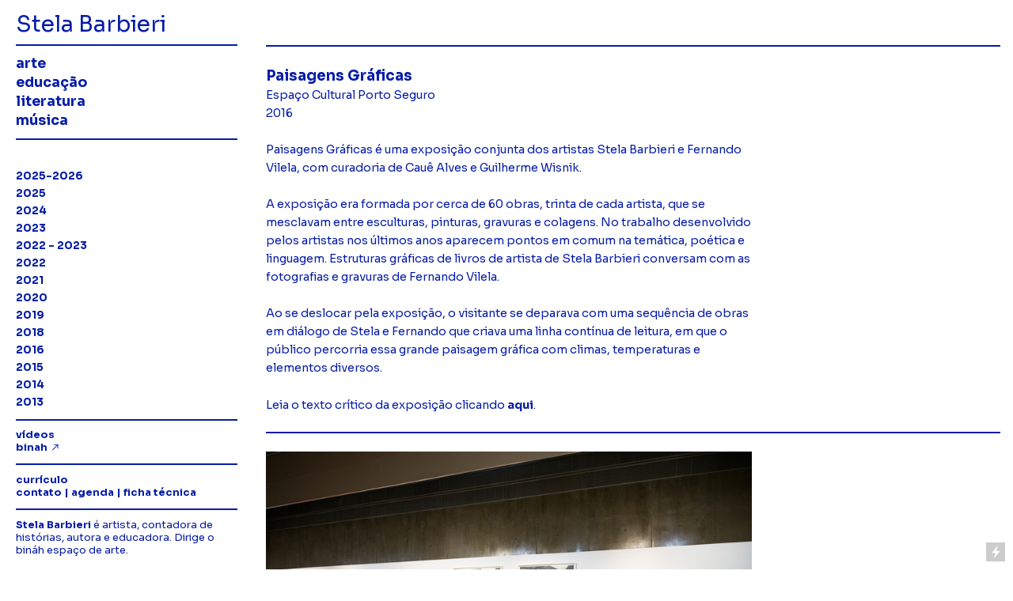

--- FILE ---
content_type: text/html; charset=UTF-8
request_url: https://stelabarbieri.com.br/Paisagens-Graficas-2016
body_size: 54873
content:
<!DOCTYPE html>
<!-- 

        Running on cargo.site

-->
<html lang="en" data-predefined-style="true" data-css-presets="true" data-css-preset data-typography-preset>
	<head>
<script>
				var __cargo_context__ = 'live';
				var __cargo_js_ver__ = 'c=2806793921';
				var __cargo_maint__ = false;
				
				
			</script>
					<meta http-equiv="X-UA-Compatible" content="IE=edge,chrome=1">
		<meta http-equiv="Content-Type" content="text/html; charset=utf-8">
		<meta name="viewport" content="initial-scale=1.0, maximum-scale=1.0, user-scalable=no">
		
			<meta name="robots" content="index,follow">
		<title>Paisagens Gráficas / 2016 — Stela Barbieri</title>
		<meta name="description" content="Paisagens Gráficas Espaço Cultural Porto Seguro 2016 Paisagens Gráficas é uma exposição conjunta dos artistas Stela Barbieri e Fernando Vilela, com...">
				<meta name="twitter:card" content="summary_large_image">
		<meta name="twitter:title" content="Paisagens Gráficas / 2016 — Stela Barbieri">
		<meta name="twitter:description" content="Paisagens Gráficas Espaço Cultural Porto Seguro 2016 Paisagens Gráficas é uma exposição conjunta dos artistas Stela Barbieri e Fernando Vilela, com...">
		<meta name="twitter:image" content="https://freight.cargo.site/w/1200/i/23a48595b1086e80796ce45eb87776e138ba665d6f70cdc6698db7c313e68d5a/ARTE-1.38.1.jpg">
		<meta property="og:locale" content="en_US">
		<meta property="og:title" content="Paisagens Gráficas / 2016 — Stela Barbieri">
		<meta property="og:description" content="Paisagens Gráficas Espaço Cultural Porto Seguro 2016 Paisagens Gráficas é uma exposição conjunta dos artistas Stela Barbieri e Fernando Vilela, com...">
		<meta property="og:url" content="https://stelabarbieri.com.br/Paisagens-Graficas-2016">
		<meta property="og:image" content="https://freight.cargo.site/w/1200/i/23a48595b1086e80796ce45eb87776e138ba665d6f70cdc6698db7c313e68d5a/ARTE-1.38.1.jpg">
		<meta property="og:type" content="website">

		<link rel="preconnect" href="https://static.cargo.site" crossorigin>
		<link rel="preconnect" href="https://freight.cargo.site" crossorigin>
				<link rel="preconnect" href="https://type.cargo.site" crossorigin>

		<!--<link rel="preload" href="https://static.cargo.site/assets/social/IconFont-Regular-0.9.3.woff2" as="font" type="font/woff" crossorigin>-->

		

		<link href="https://static.cargo.site/favicon/favicon.ico" rel="shortcut icon">
		<link href="https://stelabarbieri.com.br/rss" rel="alternate" type="application/rss+xml" title="Stela Barbieri feed">

		<link href="https://stelabarbieri.com.br/stylesheet?c=2806793921&1693929258" id="member_stylesheet" rel="stylesheet" type="text/css" />
<style id="">@font-face{font-family:Icons;src:url(https://static.cargo.site/assets/social/IconFont-Regular-0.9.3.woff2);unicode-range:U+E000-E15C,U+F0000,U+FE0E}@font-face{font-family:Icons;src:url(https://static.cargo.site/assets/social/IconFont-Regular-0.9.3.woff2);font-weight:240;unicode-range:U+E000-E15C,U+F0000,U+FE0E}@font-face{font-family:Icons;src:url(https://static.cargo.site/assets/social/IconFont-Regular-0.9.3.woff2);unicode-range:U+E000-E15C,U+F0000,U+FE0E;font-weight:400}@font-face{font-family:Icons;src:url(https://static.cargo.site/assets/social/IconFont-Regular-0.9.3.woff2);unicode-range:U+E000-E15C,U+F0000,U+FE0E;font-weight:600}@font-face{font-family:Icons;src:url(https://static.cargo.site/assets/social/IconFont-Regular-0.9.3.woff2);unicode-range:U+E000-E15C,U+F0000,U+FE0E;font-weight:800}@font-face{font-family:Icons;src:url(https://static.cargo.site/assets/social/IconFont-Regular-0.9.3.woff2);unicode-range:U+E000-E15C,U+F0000,U+FE0E;font-style:italic}@font-face{font-family:Icons;src:url(https://static.cargo.site/assets/social/IconFont-Regular-0.9.3.woff2);unicode-range:U+E000-E15C,U+F0000,U+FE0E;font-weight:200;font-style:italic}@font-face{font-family:Icons;src:url(https://static.cargo.site/assets/social/IconFont-Regular-0.9.3.woff2);unicode-range:U+E000-E15C,U+F0000,U+FE0E;font-weight:400;font-style:italic}@font-face{font-family:Icons;src:url(https://static.cargo.site/assets/social/IconFont-Regular-0.9.3.woff2);unicode-range:U+E000-E15C,U+F0000,U+FE0E;font-weight:600;font-style:italic}@font-face{font-family:Icons;src:url(https://static.cargo.site/assets/social/IconFont-Regular-0.9.3.woff2);unicode-range:U+E000-E15C,U+F0000,U+FE0E;font-weight:800;font-style:italic}body.iconfont-loading,body.iconfont-loading *{color:transparent!important}body{-moz-osx-font-smoothing:grayscale;-webkit-font-smoothing:antialiased;-webkit-text-size-adjust:none}body.no-scroll{overflow:hidden}/*!
 * Content
 */.page{word-wrap:break-word}:focus{outline:0}.pointer-events-none{pointer-events:none}.pointer-events-auto{pointer-events:auto}.pointer-events-none .page_content .audio-player,.pointer-events-none .page_content .shop_product,.pointer-events-none .page_content a,.pointer-events-none .page_content audio,.pointer-events-none .page_content button,.pointer-events-none .page_content details,.pointer-events-none .page_content iframe,.pointer-events-none .page_content img,.pointer-events-none .page_content input,.pointer-events-none .page_content video{pointer-events:auto}.pointer-events-none .page_content *>a,.pointer-events-none .page_content>a{position:relative}s *{text-transform:inherit}#toolset{position:fixed;bottom:10px;right:10px;z-index:8}.mobile #toolset,.template_site_inframe #toolset{display:none}#toolset a{display:block;height:24px;width:24px;margin:0;padding:0;text-decoration:none;background:rgba(0,0,0,.2)}#toolset a:hover{background:rgba(0,0,0,.8)}[data-adminview] #toolset a,[data-adminview] #toolset_admin a{background:rgba(0,0,0,.04);pointer-events:none;cursor:default}#toolset_admin a:active{background:rgba(0,0,0,.7)}#toolset_admin a svg>*{transform:scale(1.1) translate(0,-.5px);transform-origin:50% 50%}#toolset_admin a svg{pointer-events:none;width:100%!important;height:auto!important}#following-container{overflow:auto;-webkit-overflow-scrolling:touch}#following-container iframe{height:100%;width:100%;position:absolute;top:0;left:0;right:0;bottom:0}:root{--following-width:-400px;--following-animation-duration:450ms}@keyframes following-open{0%{transform:translateX(0)}100%{transform:translateX(var(--following-width))}}@keyframes following-open-inverse{0%{transform:translateX(0)}100%{transform:translateX(calc(-1 * var(--following-width)))}}@keyframes following-close{0%{transform:translateX(var(--following-width))}100%{transform:translateX(0)}}@keyframes following-close-inverse{0%{transform:translateX(calc(-1 * var(--following-width)))}100%{transform:translateX(0)}}body.animate-left{animation:following-open var(--following-animation-duration);animation-fill-mode:both;animation-timing-function:cubic-bezier(.24,1,.29,1)}#following-container.animate-left{animation:following-close-inverse var(--following-animation-duration);animation-fill-mode:both;animation-timing-function:cubic-bezier(.24,1,.29,1)}#following-container.animate-left #following-frame{animation:following-close var(--following-animation-duration);animation-fill-mode:both;animation-timing-function:cubic-bezier(.24,1,.29,1)}body.animate-right{animation:following-close var(--following-animation-duration);animation-fill-mode:both;animation-timing-function:cubic-bezier(.24,1,.29,1)}#following-container.animate-right{animation:following-open-inverse var(--following-animation-duration);animation-fill-mode:both;animation-timing-function:cubic-bezier(.24,1,.29,1)}#following-container.animate-right #following-frame{animation:following-open var(--following-animation-duration);animation-fill-mode:both;animation-timing-function:cubic-bezier(.24,1,.29,1)}.slick-slider{position:relative;display:block;-moz-box-sizing:border-box;box-sizing:border-box;-webkit-user-select:none;-moz-user-select:none;-ms-user-select:none;user-select:none;-webkit-touch-callout:none;-khtml-user-select:none;-ms-touch-action:pan-y;touch-action:pan-y;-webkit-tap-highlight-color:transparent}.slick-list{position:relative;display:block;overflow:hidden;margin:0;padding:0}.slick-list:focus{outline:0}.slick-list.dragging{cursor:pointer;cursor:hand}.slick-slider .slick-list,.slick-slider .slick-track{transform:translate3d(0,0,0);will-change:transform}.slick-track{position:relative;top:0;left:0;display:block}.slick-track:after,.slick-track:before{display:table;content:'';width:1px;height:1px;margin-top:-1px;margin-left:-1px}.slick-track:after{clear:both}.slick-loading .slick-track{visibility:hidden}.slick-slide{display:none;float:left;height:100%;min-height:1px}[dir=rtl] .slick-slide{float:right}.content .slick-slide img{display:inline-block}.content .slick-slide img:not(.image-zoom){cursor:pointer}.content .scrub .slick-list,.content .scrub .slick-slide img:not(.image-zoom){cursor:ew-resize}body.slideshow-scrub-dragging *{cursor:ew-resize!important}.content .slick-slide img:not([src]),.content .slick-slide img[src='']{width:100%;height:auto}.slick-slide.slick-loading img{display:none}.slick-slide.dragging img{pointer-events:none}.slick-initialized .slick-slide{display:block}.slick-loading .slick-slide{visibility:hidden}.slick-vertical .slick-slide{display:block;height:auto;border:1px solid transparent}.slick-arrow.slick-hidden{display:none}.slick-arrow{position:absolute;z-index:9;width:0;top:0;height:100%;cursor:pointer;will-change:opacity;-webkit-transition:opacity 333ms cubic-bezier(.4,0,.22,1);transition:opacity 333ms cubic-bezier(.4,0,.22,1)}.slick-arrow.hidden{opacity:0}.slick-arrow svg{position:absolute;width:36px;height:36px;top:0;left:0;right:0;bottom:0;margin:auto;transform:translate(.25px,.25px)}.slick-arrow svg.right-arrow{transform:translate(.25px,.25px) scaleX(-1)}.slick-arrow svg:active{opacity:.75}.slick-arrow svg .arrow-shape{fill:none!important;stroke:#fff;stroke-linecap:square}.slick-arrow svg .arrow-outline{fill:none!important;stroke-width:2.5px;stroke:rgba(0,0,0,.6);stroke-linecap:square}.slick-arrow.slick-next{right:0;text-align:right}.slick-next svg,.wallpaper-navigation .slick-next svg{margin-right:10px}.mobile .slick-next svg{margin-right:10px}.slick-arrow.slick-prev{text-align:left}.slick-prev svg,.wallpaper-navigation .slick-prev svg{margin-left:10px}.mobile .slick-prev svg{margin-left:10px}.loading_animation{display:none;vertical-align:middle;z-index:15;line-height:0;pointer-events:none;border-radius:100%}.loading_animation.hidden{display:none}.loading_animation.pulsing{opacity:0;display:inline-block;animation-delay:.1s;-webkit-animation-delay:.1s;-moz-animation-delay:.1s;animation-duration:12s;animation-iteration-count:infinite;animation:fade-pulse-in .5s ease-in-out;-moz-animation:fade-pulse-in .5s ease-in-out;-webkit-animation:fade-pulse-in .5s ease-in-out;-webkit-animation-fill-mode:forwards;-moz-animation-fill-mode:forwards;animation-fill-mode:forwards}.loading_animation.pulsing.no-delay{animation-delay:0s;-webkit-animation-delay:0s;-moz-animation-delay:0s}.loading_animation div{border-radius:100%}.loading_animation div svg{max-width:100%;height:auto}.loading_animation div,.loading_animation div svg{width:20px;height:20px}.loading_animation.full-width svg{width:100%;height:auto}.loading_animation.full-width.big svg{width:100px;height:100px}.loading_animation div svg>*{fill:#ccc}.loading_animation div{-webkit-animation:spin-loading 12s ease-out;-webkit-animation-iteration-count:infinite;-moz-animation:spin-loading 12s ease-out;-moz-animation-iteration-count:infinite;animation:spin-loading 12s ease-out;animation-iteration-count:infinite}.loading_animation.hidden{display:none}[data-backdrop] .loading_animation{position:absolute;top:15px;left:15px;z-index:99}.loading_animation.position-absolute.middle{top:calc(50% - 10px);left:calc(50% - 10px)}.loading_animation.position-absolute.topleft{top:0;left:0}.loading_animation.position-absolute.middleright{top:calc(50% - 10px);right:1rem}.loading_animation.position-absolute.middleleft{top:calc(50% - 10px);left:1rem}.loading_animation.gray div svg>*{fill:#999}.loading_animation.gray-dark div svg>*{fill:#666}.loading_animation.gray-darker div svg>*{fill:#555}.loading_animation.gray-light div svg>*{fill:#ccc}.loading_animation.white div svg>*{fill:rgba(255,255,255,.85)}.loading_animation.blue div svg>*{fill:#698fff}.loading_animation.inline{display:inline-block;margin-bottom:.5ex}.loading_animation.inline.left{margin-right:.5ex}@-webkit-keyframes fade-pulse-in{0%{opacity:0}50%{opacity:.5}100%{opacity:1}}@-moz-keyframes fade-pulse-in{0%{opacity:0}50%{opacity:.5}100%{opacity:1}}@keyframes fade-pulse-in{0%{opacity:0}50%{opacity:.5}100%{opacity:1}}@-webkit-keyframes pulsate{0%{opacity:1}50%{opacity:0}100%{opacity:1}}@-moz-keyframes pulsate{0%{opacity:1}50%{opacity:0}100%{opacity:1}}@keyframes pulsate{0%{opacity:1}50%{opacity:0}100%{opacity:1}}@-webkit-keyframes spin-loading{0%{transform:rotate(0)}9%{transform:rotate(1050deg)}18%{transform:rotate(-1090deg)}20%{transform:rotate(-1080deg)}23%{transform:rotate(-1080deg)}28%{transform:rotate(-1095deg)}29%{transform:rotate(-1065deg)}34%{transform:rotate(-1080deg)}35%{transform:rotate(-1050deg)}40%{transform:rotate(-1065deg)}41%{transform:rotate(-1035deg)}44%{transform:rotate(-1035deg)}47%{transform:rotate(-2160deg)}50%{transform:rotate(-2160deg)}56%{transform:rotate(45deg)}60%{transform:rotate(45deg)}80%{transform:rotate(6120deg)}100%{transform:rotate(0)}}@keyframes spin-loading{0%{transform:rotate(0)}9%{transform:rotate(1050deg)}18%{transform:rotate(-1090deg)}20%{transform:rotate(-1080deg)}23%{transform:rotate(-1080deg)}28%{transform:rotate(-1095deg)}29%{transform:rotate(-1065deg)}34%{transform:rotate(-1080deg)}35%{transform:rotate(-1050deg)}40%{transform:rotate(-1065deg)}41%{transform:rotate(-1035deg)}44%{transform:rotate(-1035deg)}47%{transform:rotate(-2160deg)}50%{transform:rotate(-2160deg)}56%{transform:rotate(45deg)}60%{transform:rotate(45deg)}80%{transform:rotate(6120deg)}100%{transform:rotate(0)}}[grid-row]{align-items:flex-start;box-sizing:border-box;display:-webkit-box;display:-webkit-flex;display:-ms-flexbox;display:flex;-webkit-flex-wrap:wrap;-ms-flex-wrap:wrap;flex-wrap:wrap}[grid-col]{box-sizing:border-box}[grid-row] [grid-col].empty:after{content:"\0000A0";cursor:text}body.mobile[data-adminview=content-editproject] [grid-row] [grid-col].empty:after{display:none}[grid-col=auto]{-webkit-box-flex:1;-webkit-flex:1;-ms-flex:1;flex:1}[grid-col=x12]{width:100%}[grid-col=x11]{width:50%}[grid-col=x10]{width:33.33%}[grid-col=x9]{width:25%}[grid-col=x8]{width:20%}[grid-col=x7]{width:16.666666667%}[grid-col=x6]{width:14.285714286%}[grid-col=x5]{width:12.5%}[grid-col=x4]{width:11.111111111%}[grid-col=x3]{width:10%}[grid-col=x2]{width:9.090909091%}[grid-col=x1]{width:8.333333333%}[grid-col="1"]{width:8.33333%}[grid-col="2"]{width:16.66667%}[grid-col="3"]{width:25%}[grid-col="4"]{width:33.33333%}[grid-col="5"]{width:41.66667%}[grid-col="6"]{width:50%}[grid-col="7"]{width:58.33333%}[grid-col="8"]{width:66.66667%}[grid-col="9"]{width:75%}[grid-col="10"]{width:83.33333%}[grid-col="11"]{width:91.66667%}[grid-col="12"]{width:100%}body.mobile [grid-responsive] [grid-col]{width:100%;-webkit-box-flex:none;-webkit-flex:none;-ms-flex:none;flex:none}[data-ce-host=true][contenteditable=true] [grid-pad]{pointer-events:none}[data-ce-host=true][contenteditable=true] [grid-pad]>*{pointer-events:auto}[grid-pad="0"]{padding:0}[grid-pad="0.25"]{padding:.125rem}[grid-pad="0.5"]{padding:.25rem}[grid-pad="0.75"]{padding:.375rem}[grid-pad="1"]{padding:.5rem}[grid-pad="1.25"]{padding:.625rem}[grid-pad="1.5"]{padding:.75rem}[grid-pad="1.75"]{padding:.875rem}[grid-pad="2"]{padding:1rem}[grid-pad="2.5"]{padding:1.25rem}[grid-pad="3"]{padding:1.5rem}[grid-pad="3.5"]{padding:1.75rem}[grid-pad="4"]{padding:2rem}[grid-pad="5"]{padding:2.5rem}[grid-pad="6"]{padding:3rem}[grid-pad="7"]{padding:3.5rem}[grid-pad="8"]{padding:4rem}[grid-pad="9"]{padding:4.5rem}[grid-pad="10"]{padding:5rem}[grid-gutter="0"]{margin:0}[grid-gutter="0.5"]{margin:-.25rem}[grid-gutter="1"]{margin:-.5rem}[grid-gutter="1.5"]{margin:-.75rem}[grid-gutter="2"]{margin:-1rem}[grid-gutter="2.5"]{margin:-1.25rem}[grid-gutter="3"]{margin:-1.5rem}[grid-gutter="3.5"]{margin:-1.75rem}[grid-gutter="4"]{margin:-2rem}[grid-gutter="5"]{margin:-2.5rem}[grid-gutter="6"]{margin:-3rem}[grid-gutter="7"]{margin:-3.5rem}[grid-gutter="8"]{margin:-4rem}[grid-gutter="10"]{margin:-5rem}[grid-gutter="12"]{margin:-6rem}[grid-gutter="14"]{margin:-7rem}[grid-gutter="16"]{margin:-8rem}[grid-gutter="18"]{margin:-9rem}[grid-gutter="20"]{margin:-10rem}small{max-width:100%;text-decoration:inherit}img:not([src]),img[src='']{outline:1px solid rgba(177,177,177,.4);outline-offset:-1px;content:url([data-uri])}img.image-zoom{cursor:-webkit-zoom-in;cursor:-moz-zoom-in;cursor:zoom-in}#imprimatur{color:#333;font-size:10px;font-family:-apple-system,BlinkMacSystemFont,"Segoe UI",Roboto,Oxygen,Ubuntu,Cantarell,"Open Sans","Helvetica Neue",sans-serif,"Sans Serif",Icons;/*!System*/position:fixed;opacity:.3;right:-28px;bottom:160px;transform:rotate(270deg);-ms-transform:rotate(270deg);-webkit-transform:rotate(270deg);z-index:8;text-transform:uppercase;color:#999;opacity:.5;padding-bottom:2px;text-decoration:none}.mobile #imprimatur{display:none}bodycopy cargo-link a{font-family:-apple-system,BlinkMacSystemFont,"Segoe UI",Roboto,Oxygen,Ubuntu,Cantarell,"Open Sans","Helvetica Neue",sans-serif,"Sans Serif",Icons;/*!System*/font-size:12px;font-style:normal;font-weight:400;transform:rotate(270deg);text-decoration:none;position:fixed!important;right:-27px;bottom:100px;text-decoration:none;letter-spacing:normal;background:0 0;border:0;border-bottom:0;outline:0}/*! PhotoSwipe Default UI CSS by Dmitry Semenov | photoswipe.com | MIT license */.pswp--has_mouse .pswp__button--arrow--left,.pswp--has_mouse .pswp__button--arrow--right,.pswp__ui{visibility:visible}.pswp--minimal--dark .pswp__top-bar,.pswp__button{background:0 0}.pswp,.pswp__bg,.pswp__container,.pswp__img--placeholder,.pswp__zoom-wrap,.quick-view-navigation{-webkit-backface-visibility:hidden}.pswp__button{cursor:pointer;opacity:1;-webkit-appearance:none;transition:opacity .2s;-webkit-box-shadow:none;box-shadow:none}.pswp__button-close>svg{top:10px;right:10px;margin-left:auto}.pswp--touch .quick-view-navigation{display:none}.pswp__ui{-webkit-font-smoothing:auto;opacity:1;z-index:1550}.quick-view-navigation{will-change:opacity;-webkit-transition:opacity 333ms cubic-bezier(.4,0,.22,1);transition:opacity 333ms cubic-bezier(.4,0,.22,1)}.quick-view-navigation .pswp__group .pswp__button{pointer-events:auto}.pswp__button>svg{position:absolute;width:36px;height:36px}.quick-view-navigation .pswp__group:active svg{opacity:.75}.pswp__button svg .shape-shape{fill:#fff}.pswp__button svg .shape-outline{fill:#000}.pswp__button-prev>svg{top:0;bottom:0;left:10px;margin:auto}.pswp__button-next>svg{top:0;bottom:0;right:10px;margin:auto}.quick-view-navigation .pswp__group .pswp__button-prev{position:absolute;left:0;top:0;width:0;height:100%}.quick-view-navigation .pswp__group .pswp__button-next{position:absolute;right:0;top:0;width:0;height:100%}.quick-view-navigation .close-button,.quick-view-navigation .left-arrow,.quick-view-navigation .right-arrow{transform:translate(.25px,.25px)}.quick-view-navigation .right-arrow{transform:translate(.25px,.25px) scaleX(-1)}.pswp__button svg .shape-outline{fill:transparent!important;stroke:#000;stroke-width:2.5px;stroke-linecap:square}.pswp__button svg .shape-shape{fill:transparent!important;stroke:#fff;stroke-width:1.5px;stroke-linecap:square}.pswp__bg,.pswp__scroll-wrap,.pswp__zoom-wrap{width:100%;position:absolute}.quick-view-navigation .pswp__group .pswp__button-close{margin:0}.pswp__container,.pswp__item,.pswp__zoom-wrap{right:0;bottom:0;top:0;position:absolute;left:0}.pswp__ui--hidden .pswp__button{opacity:.001}.pswp__ui--hidden .pswp__button,.pswp__ui--hidden .pswp__button *{pointer-events:none}.pswp .pswp__ui.pswp__ui--displaynone{display:none}.pswp__element--disabled{display:none!important}/*! PhotoSwipe main CSS by Dmitry Semenov | photoswipe.com | MIT license */.pswp{position:fixed;display:none;height:100%;width:100%;top:0;left:0;right:0;bottom:0;margin:auto;-ms-touch-action:none;touch-action:none;z-index:9999999;-webkit-text-size-adjust:100%;line-height:initial;letter-spacing:initial;outline:0}.pswp img{max-width:none}.pswp--zoom-disabled .pswp__img{cursor:default!important}.pswp--animate_opacity{opacity:.001;will-change:opacity;-webkit-transition:opacity 333ms cubic-bezier(.4,0,.22,1);transition:opacity 333ms cubic-bezier(.4,0,.22,1)}.pswp--open{display:block}.pswp--zoom-allowed .pswp__img{cursor:-webkit-zoom-in;cursor:-moz-zoom-in;cursor:zoom-in}.pswp--zoomed-in .pswp__img{cursor:-webkit-grab;cursor:-moz-grab;cursor:grab}.pswp--dragging .pswp__img{cursor:-webkit-grabbing;cursor:-moz-grabbing;cursor:grabbing}.pswp__bg{left:0;top:0;height:100%;opacity:0;transform:translateZ(0);will-change:opacity}.pswp__scroll-wrap{left:0;top:0;height:100%}.pswp__container,.pswp__zoom-wrap{-ms-touch-action:none;touch-action:none}.pswp__container,.pswp__img{-webkit-user-select:none;-moz-user-select:none;-ms-user-select:none;user-select:none;-webkit-tap-highlight-color:transparent;-webkit-touch-callout:none}.pswp__zoom-wrap{-webkit-transform-origin:left top;-ms-transform-origin:left top;transform-origin:left top;-webkit-transition:-webkit-transform 222ms cubic-bezier(.4,0,.22,1);transition:transform 222ms cubic-bezier(.4,0,.22,1)}.pswp__bg{-webkit-transition:opacity 222ms cubic-bezier(.4,0,.22,1);transition:opacity 222ms cubic-bezier(.4,0,.22,1)}.pswp--animated-in .pswp__bg,.pswp--animated-in .pswp__zoom-wrap{-webkit-transition:none;transition:none}.pswp--hide-overflow .pswp__scroll-wrap,.pswp--hide-overflow.pswp{overflow:hidden}.pswp__img{position:absolute;width:auto;height:auto;top:0;left:0}.pswp__img--placeholder--blank{background:#222}.pswp--ie .pswp__img{width:100%!important;height:auto!important;left:0;top:0}.pswp__ui--idle{opacity:0}.pswp__error-msg{position:absolute;left:0;top:50%;width:100%;text-align:center;font-size:14px;line-height:16px;margin-top:-8px;color:#ccc}.pswp__error-msg a{color:#ccc;text-decoration:underline}.pswp__error-msg{font-family:-apple-system,BlinkMacSystemFont,"Segoe UI",Roboto,Oxygen,Ubuntu,Cantarell,"Open Sans","Helvetica Neue",sans-serif}.quick-view.mouse-down .iframe-item{pointer-events:none!important}.quick-view-caption-positioner{pointer-events:none;width:100%;height:100%}.quick-view-caption-wrapper{margin:auto;position:absolute;bottom:0;left:0;right:0}.quick-view-horizontal-align-left .quick-view-caption-wrapper{margin-left:0}.quick-view-horizontal-align-right .quick-view-caption-wrapper{margin-right:0}[data-quick-view-caption]{transition:.1s opacity ease-in-out;position:absolute;bottom:0;left:0;right:0}.quick-view-horizontal-align-left [data-quick-view-caption]{text-align:left}.quick-view-horizontal-align-right [data-quick-view-caption]{text-align:right}.quick-view-caption{transition:.1s opacity ease-in-out}.quick-view-caption>*{display:inline-block}.quick-view-caption *{pointer-events:auto}.quick-view-caption.hidden{opacity:0}.shop_product .dropdown_wrapper{flex:0 0 100%;position:relative}.shop_product select{appearance:none;-moz-appearance:none;-webkit-appearance:none;outline:0;-webkit-font-smoothing:antialiased;-moz-osx-font-smoothing:grayscale;cursor:pointer;border-radius:0;white-space:nowrap;overflow:hidden!important;text-overflow:ellipsis}.shop_product select.dropdown::-ms-expand{display:none}.shop_product a{cursor:pointer;border-bottom:none;text-decoration:none}.shop_product a.out-of-stock{pointer-events:none}body.audio-player-dragging *{cursor:ew-resize!important}.audio-player{display:inline-flex;flex:1 0 calc(100% - 2px);width:calc(100% - 2px)}.audio-player .button{height:100%;flex:0 0 3.3rem;display:flex}.audio-player .separator{left:3.3rem;height:100%}.audio-player .buffer{width:0%;height:100%;transition:left .3s linear,width .3s linear}.audio-player.seeking .buffer{transition:left 0s,width 0s}.audio-player.seeking{user-select:none;-webkit-user-select:none;cursor:ew-resize}.audio-player.seeking *{user-select:none;-webkit-user-select:none;cursor:ew-resize}.audio-player .bar{overflow:hidden;display:flex;justify-content:space-between;align-content:center;flex-grow:1}.audio-player .progress{width:0%;height:100%;transition:width .3s linear}.audio-player.seeking .progress{transition:width 0s}.audio-player .pause,.audio-player .play{cursor:pointer;height:100%}.audio-player .note-icon{margin:auto 0;order:2;flex:0 1 auto}.audio-player .title{white-space:nowrap;overflow:hidden;text-overflow:ellipsis;pointer-events:none;user-select:none;padding:.5rem 0 .5rem 1rem;margin:auto auto auto 0;flex:0 3 auto;min-width:0;width:100%}.audio-player .total-time{flex:0 1 auto;margin:auto 0}.audio-player .current-time,.audio-player .play-text{flex:0 1 auto;margin:auto 0}.audio-player .stream-anim{user-select:none;margin:auto auto auto 0}.audio-player .stream-anim span{display:inline-block}.audio-player .buffer,.audio-player .current-time,.audio-player .note-svg,.audio-player .play-text,.audio-player .separator,.audio-player .total-time{user-select:none;pointer-events:none}.audio-player .buffer,.audio-player .play-text,.audio-player .progress{position:absolute}.audio-player,.audio-player .bar,.audio-player .button,.audio-player .current-time,.audio-player .note-icon,.audio-player .pause,.audio-player .play,.audio-player .total-time{position:relative}body.mobile .audio-player,body.mobile .audio-player *{-webkit-touch-callout:none}#standalone-admin-frame{border:0;width:400px;position:absolute;right:0;top:0;height:100vh;z-index:99}body[standalone-admin=true] #standalone-admin-frame{transform:translate(0,0)}body[standalone-admin=true] .main_container{width:calc(100% - 400px)}body[standalone-admin=false] #standalone-admin-frame{transform:translate(100%,0)}body[standalone-admin=false] .main_container{width:100%}.toggle_standaloneAdmin{position:fixed;top:0;right:400px;height:40px;width:40px;z-index:999;cursor:pointer;background-color:rgba(0,0,0,.4)}.toggle_standaloneAdmin:active{opacity:.7}body[standalone-admin=false] .toggle_standaloneAdmin{right:0}.toggle_standaloneAdmin *{color:#fff;fill:#fff}.toggle_standaloneAdmin svg{padding:6px;width:100%;height:100%;opacity:.85}body[standalone-admin=false] .toggle_standaloneAdmin #close,body[standalone-admin=true] .toggle_standaloneAdmin #backdropsettings{display:none}.toggle_standaloneAdmin>div{width:100%;height:100%}#admin_toggle_button{position:fixed;top:50%;transform:translate(0,-50%);right:400px;height:36px;width:12px;z-index:999;cursor:pointer;background-color:rgba(0,0,0,.09);padding-left:2px;margin-right:5px}#admin_toggle_button .bar{content:'';background:rgba(0,0,0,.09);position:fixed;width:5px;bottom:0;top:0;z-index:10}#admin_toggle_button:active{background:rgba(0,0,0,.065)}#admin_toggle_button *{color:#fff;fill:#fff}#admin_toggle_button svg{padding:0;width:16px;height:36px;margin-left:1px;opacity:1}#admin_toggle_button svg *{fill:#fff;opacity:1}#admin_toggle_button[data-state=closed] .toggle_admin_close{display:none}#admin_toggle_button[data-state=closed],#admin_toggle_button[data-state=closed] .toggle_admin_open{width:20px;cursor:pointer;margin:0}#admin_toggle_button[data-state=closed] svg{margin-left:2px}#admin_toggle_button[data-state=open] .toggle_admin_open{display:none}select,select *{text-rendering:auto!important}b b{font-weight:inherit}*{-webkit-box-sizing:border-box;-moz-box-sizing:border-box;box-sizing:border-box}customhtml>*{position:relative;z-index:10}body,html{min-height:100vh;margin:0;padding:0}html{touch-action:manipulation;position:relative;background-color:#fff}.main_container{min-height:100vh;width:100%;overflow:hidden}.container{display:-webkit-box;display:-webkit-flex;display:-moz-box;display:-ms-flexbox;display:flex;-webkit-flex-wrap:wrap;-moz-flex-wrap:wrap;-ms-flex-wrap:wrap;flex-wrap:wrap;max-width:100%;width:100%;overflow:visible}.container{align-items:flex-start;-webkit-align-items:flex-start}.page{z-index:2}.page ul li>text-limit{display:block}.content,.content_container,.pinned{-webkit-flex:1 0 auto;-moz-flex:1 0 auto;-ms-flex:1 0 auto;flex:1 0 auto;max-width:100%}.content_container{width:100%}.content_container.full_height{min-height:100vh}.page_background{position:absolute;top:0;left:0;width:100%;height:100%}.page_container{position:relative;overflow:visible;width:100%}.backdrop{position:absolute;top:0;z-index:1;width:100%;height:100%;max-height:100vh}.backdrop>div{position:absolute;top:0;left:0;width:100%;height:100%;-webkit-backface-visibility:hidden;backface-visibility:hidden;transform:translate3d(0,0,0);contain:strict}[data-backdrop].backdrop>div[data-overflowing]{max-height:100vh;position:absolute;top:0;left:0}body.mobile [split-responsive]{display:flex;flex-direction:column}body.mobile [split-responsive] .container{width:100%;order:2}body.mobile [split-responsive] .backdrop{position:relative;height:50vh;width:100%;order:1}body.mobile [split-responsive] [data-auxiliary].backdrop{position:absolute;height:50vh;width:100%;order:1}.page{position:relative;z-index:2}img[data-align=left]{float:left}img[data-align=right]{float:right}[data-rotation]{transform-origin:center center}.content .page_content:not([contenteditable=true]) [data-draggable]{pointer-events:auto!important;backface-visibility:hidden}.preserve-3d{-moz-transform-style:preserve-3d;transform-style:preserve-3d}.content .page_content:not([contenteditable=true]) [data-draggable] iframe{pointer-events:none!important}.dragging-active iframe{pointer-events:none!important}.content .page_content:not([contenteditable=true]) [data-draggable]:active{opacity:1}.content .scroll-transition-fade{transition:transform 1s ease-in-out,opacity .8s ease-in-out}.content .scroll-transition-fade.below-viewport{opacity:0;transform:translateY(40px)}.mobile.full_width .page_container:not([split-layout]) .container_width{width:100%}[data-view=pinned_bottom] .bottom_pin_invisibility{visibility:hidden}.pinned{position:relative;width:100%}.pinned .page_container.accommodate:not(.fixed):not(.overlay){z-index:2}.pinned .page_container.overlay{position:absolute;z-index:4}.pinned .page_container.overlay.fixed{position:fixed}.pinned .page_container.overlay.fixed .page{max-height:100vh;-webkit-overflow-scrolling:touch}.pinned .page_container.overlay.fixed .page.allow-scroll{overflow-y:auto;overflow-x:hidden}.pinned .page_container.overlay.fixed .page.allow-scroll{align-items:flex-start;-webkit-align-items:flex-start}.pinned .page_container .page.allow-scroll::-webkit-scrollbar{width:0;background:0 0;display:none}.pinned.pinned_top .page_container.overlay{left:0;top:0}.pinned.pinned_bottom .page_container.overlay{left:0;bottom:0}div[data-container=set]:empty{margin-top:1px}.thumbnails{position:relative;z-index:1}[thumbnails=grid]{align-items:baseline}[thumbnails=justify] .thumbnail{box-sizing:content-box}[thumbnails][data-padding-zero] .thumbnail{margin-bottom:-1px}[thumbnails=montessori] .thumbnail{pointer-events:auto;position:absolute}[thumbnails] .thumbnail>a{display:block;text-decoration:none}[thumbnails=montessori]{height:0}[thumbnails][data-resizing],[thumbnails][data-resizing] *{cursor:nwse-resize}[thumbnails] .thumbnail .resize-handle{cursor:nwse-resize;width:26px;height:26px;padding:5px;position:absolute;opacity:.75;right:-1px;bottom:-1px;z-index:100}[thumbnails][data-resizing] .resize-handle{display:none}[thumbnails] .thumbnail .resize-handle svg{position:absolute;top:0;left:0}[thumbnails] .thumbnail .resize-handle:hover{opacity:1}[data-can-move].thumbnail .resize-handle svg .resize_path_outline{fill:#fff}[data-can-move].thumbnail .resize-handle svg .resize_path{fill:#000}[thumbnails=montessori] .thumbnail_sizer{height:0;width:100%;position:relative;padding-bottom:100%;pointer-events:none}[thumbnails] .thumbnail img{display:block;min-height:3px;margin-bottom:0}[thumbnails] .thumbnail img:not([src]),img[src=""]{margin:0!important;width:100%;min-height:3px;height:100%!important;position:absolute}[aspect-ratio="1x1"].thumb_image{height:0;padding-bottom:100%;overflow:hidden}[aspect-ratio="4x3"].thumb_image{height:0;padding-bottom:75%;overflow:hidden}[aspect-ratio="16x9"].thumb_image{height:0;padding-bottom:56.25%;overflow:hidden}[thumbnails] .thumb_image{width:100%;position:relative}[thumbnails][thumbnail-vertical-align=top]{align-items:flex-start}[thumbnails][thumbnail-vertical-align=middle]{align-items:center}[thumbnails][thumbnail-vertical-align=bottom]{align-items:baseline}[thumbnails][thumbnail-horizontal-align=left]{justify-content:flex-start}[thumbnails][thumbnail-horizontal-align=middle]{justify-content:center}[thumbnails][thumbnail-horizontal-align=right]{justify-content:flex-end}.thumb_image.default_image>svg{position:absolute;top:0;left:0;bottom:0;right:0;width:100%;height:100%}.thumb_image.default_image{outline:1px solid #ccc;outline-offset:-1px;position:relative}.mobile.full_width [data-view=Thumbnail] .thumbnails_width{width:100%}.content [data-draggable] a:active,.content [data-draggable] img:active{opacity:initial}.content .draggable-dragging{opacity:initial}[data-draggable].draggable_visible{visibility:visible}[data-draggable].draggable_hidden{visibility:hidden}.gallery_card [data-draggable],.marquee [data-draggable]{visibility:inherit}[data-draggable]{visibility:visible;background-color:rgba(0,0,0,.003)}#site_menu_panel_container .image-gallery:not(.initialized){height:0;padding-bottom:100%;min-height:initial}.image-gallery:not(.initialized){min-height:100vh;visibility:hidden;width:100%}.image-gallery .gallery_card img{display:block;width:100%;height:auto}.image-gallery .gallery_card{transform-origin:center}.image-gallery .gallery_card.dragging{opacity:.1;transform:initial!important}.image-gallery:not([image-gallery=slideshow]) .gallery_card iframe:only-child,.image-gallery:not([image-gallery=slideshow]) .gallery_card video:only-child{width:100%;height:100%;top:0;left:0;position:absolute}.image-gallery[image-gallery=slideshow] .gallery_card video[muted][autoplay]:not([controls]),.image-gallery[image-gallery=slideshow] .gallery_card video[muted][data-autoplay]:not([controls]){pointer-events:none}.image-gallery [image-gallery-pad="0"] video:only-child{object-fit:cover;height:calc(100% + 1px)}div.image-gallery>a,div.image-gallery>iframe,div.image-gallery>img,div.image-gallery>video{display:none}[image-gallery-row]{align-items:flex-start;box-sizing:border-box;display:-webkit-box;display:-webkit-flex;display:-ms-flexbox;display:flex;-webkit-flex-wrap:wrap;-ms-flex-wrap:wrap;flex-wrap:wrap}.image-gallery .gallery_card_image{width:100%;position:relative}[data-predefined-style=true] .image-gallery a.gallery_card{display:block;border:none}[image-gallery-col]{box-sizing:border-box}[image-gallery-col=x12]{width:100%}[image-gallery-col=x11]{width:50%}[image-gallery-col=x10]{width:33.33%}[image-gallery-col=x9]{width:25%}[image-gallery-col=x8]{width:20%}[image-gallery-col=x7]{width:16.666666667%}[image-gallery-col=x6]{width:14.285714286%}[image-gallery-col=x5]{width:12.5%}[image-gallery-col=x4]{width:11.111111111%}[image-gallery-col=x3]{width:10%}[image-gallery-col=x2]{width:9.090909091%}[image-gallery-col=x1]{width:8.333333333%}.content .page_content [image-gallery-pad].image-gallery{pointer-events:none}.content .page_content [image-gallery-pad].image-gallery .gallery_card_image>*,.content .page_content [image-gallery-pad].image-gallery .gallery_image_caption{pointer-events:auto}.content .page_content [image-gallery-pad="0"]{padding:0}.content .page_content [image-gallery-pad="0.25"]{padding:.125rem}.content .page_content [image-gallery-pad="0.5"]{padding:.25rem}.content .page_content [image-gallery-pad="0.75"]{padding:.375rem}.content .page_content [image-gallery-pad="1"]{padding:.5rem}.content .page_content [image-gallery-pad="1.25"]{padding:.625rem}.content .page_content [image-gallery-pad="1.5"]{padding:.75rem}.content .page_content [image-gallery-pad="1.75"]{padding:.875rem}.content .page_content [image-gallery-pad="2"]{padding:1rem}.content .page_content [image-gallery-pad="2.5"]{padding:1.25rem}.content .page_content [image-gallery-pad="3"]{padding:1.5rem}.content .page_content [image-gallery-pad="3.5"]{padding:1.75rem}.content .page_content [image-gallery-pad="4"]{padding:2rem}.content .page_content [image-gallery-pad="5"]{padding:2.5rem}.content .page_content [image-gallery-pad="6"]{padding:3rem}.content .page_content [image-gallery-pad="7"]{padding:3.5rem}.content .page_content [image-gallery-pad="8"]{padding:4rem}.content .page_content [image-gallery-pad="9"]{padding:4.5rem}.content .page_content [image-gallery-pad="10"]{padding:5rem}.content .page_content [image-gallery-gutter="0"]{margin:0}.content .page_content [image-gallery-gutter="0.5"]{margin:-.25rem}.content .page_content [image-gallery-gutter="1"]{margin:-.5rem}.content .page_content [image-gallery-gutter="1.5"]{margin:-.75rem}.content .page_content [image-gallery-gutter="2"]{margin:-1rem}.content .page_content [image-gallery-gutter="2.5"]{margin:-1.25rem}.content .page_content [image-gallery-gutter="3"]{margin:-1.5rem}.content .page_content [image-gallery-gutter="3.5"]{margin:-1.75rem}.content .page_content [image-gallery-gutter="4"]{margin:-2rem}.content .page_content [image-gallery-gutter="5"]{margin:-2.5rem}.content .page_content [image-gallery-gutter="6"]{margin:-3rem}.content .page_content [image-gallery-gutter="7"]{margin:-3.5rem}.content .page_content [image-gallery-gutter="8"]{margin:-4rem}.content .page_content [image-gallery-gutter="10"]{margin:-5rem}.content .page_content [image-gallery-gutter="12"]{margin:-6rem}.content .page_content [image-gallery-gutter="14"]{margin:-7rem}.content .page_content [image-gallery-gutter="16"]{margin:-8rem}.content .page_content [image-gallery-gutter="18"]{margin:-9rem}.content .page_content [image-gallery-gutter="20"]{margin:-10rem}[image-gallery=slideshow]:not(.initialized)>*{min-height:1px;opacity:0;min-width:100%}[image-gallery=slideshow][data-constrained-by=height] [image-gallery-vertical-align].slick-track{align-items:flex-start}[image-gallery=slideshow] img.image-zoom:active{opacity:initial}[image-gallery=slideshow].slick-initialized .gallery_card{pointer-events:none}[image-gallery=slideshow].slick-initialized .gallery_card.slick-current{pointer-events:auto}[image-gallery=slideshow] .gallery_card:not(.has_caption){line-height:0}.content .page_content [image-gallery=slideshow].image-gallery>*{pointer-events:auto}.content [image-gallery=slideshow].image-gallery.slick-initialized .gallery_card{overflow:hidden;margin:0;display:flex;flex-flow:row wrap;flex-shrink:0}.content [image-gallery=slideshow].image-gallery.slick-initialized .gallery_card.slick-current{overflow:visible}[image-gallery=slideshow] .gallery_image_caption{opacity:1;transition:opacity .3s;-webkit-transition:opacity .3s;width:100%;margin-left:auto;margin-right:auto;clear:both}[image-gallery-horizontal-align=left] .gallery_image_caption{text-align:left}[image-gallery-horizontal-align=middle] .gallery_image_caption{text-align:center}[image-gallery-horizontal-align=right] .gallery_image_caption{text-align:right}[image-gallery=slideshow][data-slideshow-in-transition] .gallery_image_caption{opacity:0;transition:opacity .3s;-webkit-transition:opacity .3s}[image-gallery=slideshow] .gallery_card_image{width:initial;margin:0;display:inline-block}[image-gallery=slideshow] .gallery_card img{margin:0;display:block}[image-gallery=slideshow][data-exploded]{align-items:flex-start;box-sizing:border-box;display:-webkit-box;display:-webkit-flex;display:-ms-flexbox;display:flex;-webkit-flex-wrap:wrap;-ms-flex-wrap:wrap;flex-wrap:wrap;justify-content:flex-start;align-content:flex-start}[image-gallery=slideshow][data-exploded] .gallery_card{padding:1rem;width:16.666%}[image-gallery=slideshow][data-exploded] .gallery_card_image{height:0;display:block;width:100%}[image-gallery=grid]{align-items:baseline}[image-gallery=grid] .gallery_card.has_caption .gallery_card_image{display:block}[image-gallery=grid] [image-gallery-pad="0"].gallery_card{margin-bottom:-1px}[image-gallery=grid] .gallery_card img{margin:0}[image-gallery=columns] .gallery_card img{margin:0}[image-gallery=justify]{align-items:flex-start}[image-gallery=justify] .gallery_card img{margin:0}[image-gallery=montessori][image-gallery-row]{display:block}[image-gallery=montessori] a.gallery_card,[image-gallery=montessori] div.gallery_card{position:absolute;pointer-events:auto}[image-gallery=montessori][data-can-move] .gallery_card,[image-gallery=montessori][data-can-move] .gallery_card .gallery_card_image,[image-gallery=montessori][data-can-move] .gallery_card .gallery_card_image>*{cursor:move}[image-gallery=montessori]{position:relative;height:0}[image-gallery=freeform] .gallery_card{position:relative}[image-gallery=freeform] [image-gallery-pad="0"].gallery_card{margin-bottom:-1px}[image-gallery-vertical-align]{display:flex;flex-flow:row wrap}[image-gallery-vertical-align].slick-track{display:flex;flex-flow:row nowrap}.image-gallery .slick-list{margin-bottom:-.3px}[image-gallery-vertical-align=top]{align-content:flex-start;align-items:flex-start}[image-gallery-vertical-align=middle]{align-items:center;align-content:center}[image-gallery-vertical-align=bottom]{align-content:flex-end;align-items:flex-end}[image-gallery-horizontal-align=left]{justify-content:flex-start}[image-gallery-horizontal-align=middle]{justify-content:center}[image-gallery-horizontal-align=right]{justify-content:flex-end}.image-gallery[data-resizing],.image-gallery[data-resizing] *{cursor:nwse-resize!important}.image-gallery .gallery_card .resize-handle,.image-gallery .gallery_card .resize-handle *{cursor:nwse-resize!important}.image-gallery .gallery_card .resize-handle{width:26px;height:26px;padding:5px;position:absolute;opacity:.75;right:-1px;bottom:-1px;z-index:10}.image-gallery[data-resizing] .resize-handle{display:none}.image-gallery .gallery_card .resize-handle svg{cursor:nwse-resize!important;position:absolute;top:0;left:0}.image-gallery .gallery_card .resize-handle:hover{opacity:1}[data-can-move].gallery_card .resize-handle svg .resize_path_outline{fill:#fff}[data-can-move].gallery_card .resize-handle svg .resize_path{fill:#000}[image-gallery=montessori] .thumbnail_sizer{height:0;width:100%;position:relative;padding-bottom:100%;pointer-events:none}#site_menu_button{display:block;text-decoration:none;pointer-events:auto;z-index:9;vertical-align:top;cursor:pointer;box-sizing:content-box;font-family:Icons}#site_menu_button.custom_icon{padding:0;line-height:0}#site_menu_button.custom_icon img{width:100%;height:auto}#site_menu_wrapper.disabled #site_menu_button{display:none}#site_menu_wrapper.mobile_only #site_menu_button{display:none}body.mobile #site_menu_wrapper.mobile_only:not(.disabled) #site_menu_button:not(.active){display:block}#site_menu_panel_container[data-type=cargo_menu] #site_menu_panel{display:block;position:fixed;top:0;right:0;bottom:0;left:0;z-index:10;cursor:default}.site_menu{pointer-events:auto;position:absolute;z-index:11;top:0;bottom:0;line-height:0;max-width:400px;min-width:300px;font-size:20px;text-align:left;background:rgba(20,20,20,.95);padding:20px 30px 90px 30px;overflow-y:auto;overflow-x:hidden;display:-webkit-box;display:-webkit-flex;display:-ms-flexbox;display:flex;-webkit-box-orient:vertical;-webkit-box-direction:normal;-webkit-flex-direction:column;-ms-flex-direction:column;flex-direction:column;-webkit-box-pack:start;-webkit-justify-content:flex-start;-ms-flex-pack:start;justify-content:flex-start}body.mobile #site_menu_wrapper .site_menu{-webkit-overflow-scrolling:touch;min-width:auto;max-width:100%;width:100%;padding:20px}#site_menu_wrapper[data-sitemenu-position=bottom-left] #site_menu,#site_menu_wrapper[data-sitemenu-position=top-left] #site_menu{left:0}#site_menu_wrapper[data-sitemenu-position=bottom-right] #site_menu,#site_menu_wrapper[data-sitemenu-position=top-right] #site_menu{right:0}#site_menu_wrapper[data-type=page] .site_menu{right:0;left:0;width:100%;padding:0;margin:0;background:0 0}.site_menu_wrapper.open .site_menu{display:block}.site_menu div{display:block}.site_menu a{text-decoration:none;display:inline-block;color:rgba(255,255,255,.75);max-width:100%;overflow:hidden;white-space:nowrap;text-overflow:ellipsis;line-height:1.4}.site_menu div a.active{color:rgba(255,255,255,.4)}.site_menu div.set-link>a{font-weight:700}.site_menu div.hidden{display:none}.site_menu .close{display:block;position:absolute;top:0;right:10px;font-size:60px;line-height:50px;font-weight:200;color:rgba(255,255,255,.4);cursor:pointer;user-select:none}#site_menu_panel_container .page_container{position:relative;overflow:hidden;background:0 0;z-index:2}#site_menu_panel_container .site_menu_page_wrapper{position:fixed;top:0;left:0;overflow-y:auto;-webkit-overflow-scrolling:touch;height:100%;width:100%;z-index:100}#site_menu_panel_container .site_menu_page_wrapper .backdrop{pointer-events:none}#site_menu_panel_container #site_menu_page_overlay{position:fixed;top:0;right:0;bottom:0;left:0;cursor:default;z-index:1}#shop_button{display:block;text-decoration:none;pointer-events:auto;z-index:9;vertical-align:top;cursor:pointer;box-sizing:content-box;font-family:Icons}#shop_button.custom_icon{padding:0;line-height:0}#shop_button.custom_icon img{width:100%;height:auto}#shop_button.disabled{display:none}.loading[data-loading]{display:none;position:fixed;bottom:8px;left:8px;z-index:100}.new_site_button_wrapper{font-size:1.8rem;font-weight:400;color:rgba(0,0,0,.85);font-family:-apple-system,BlinkMacSystemFont,'Segoe UI',Roboto,Oxygen,Ubuntu,Cantarell,'Open Sans','Helvetica Neue',sans-serif,'Sans Serif',Icons;font-style:normal;line-height:1.4;color:#fff;position:fixed;bottom:0;right:0;z-index:999}body.template_site #toolset{display:none!important}body.mobile .new_site_button{display:none}.new_site_button{display:flex;height:44px;cursor:pointer}.new_site_button .plus{width:44px;height:100%}.new_site_button .plus svg{width:100%;height:100%}.new_site_button .plus svg line{stroke:#000;stroke-width:2px}.new_site_button .plus:after,.new_site_button .plus:before{content:'';width:30px;height:2px}.new_site_button .text{background:#0fce83;display:none;padding:7.5px 15px 7.5px 15px;height:100%;font-size:20px;color:#222}.new_site_button:active{opacity:.8}.new_site_button.show_full .text{display:block}.new_site_button.show_full .plus{display:none}html:not(.admin-wrapper) .template_site #confirm_modal [data-progress] .progress-indicator:after{content:'Generating Site...';padding:7.5px 15px;right:-200px;color:#000}bodycopy svg.marker-overlay,bodycopy svg.marker-overlay *{transform-origin:0 0;-webkit-transform-origin:0 0;box-sizing:initial}bodycopy svg#svgroot{box-sizing:initial}bodycopy svg.marker-overlay{padding:inherit;position:absolute;left:0;top:0;width:100%;height:100%;min-height:1px;overflow:visible;pointer-events:none;z-index:999}bodycopy svg.marker-overlay *{pointer-events:initial}bodycopy svg.marker-overlay text{letter-spacing:initial}bodycopy svg.marker-overlay a{cursor:pointer}.marquee:not(.torn-down){overflow:hidden;width:100%;position:relative;padding-bottom:.25em;padding-top:.25em;margin-bottom:-.25em;margin-top:-.25em;contain:layout}.marquee .marquee_contents{will-change:transform;display:flex;flex-direction:column}.marquee[behavior][direction].torn-down{white-space:normal}.marquee[behavior=bounce] .marquee_contents{display:block;float:left;clear:both}.marquee[behavior=bounce] .marquee_inner{display:block}.marquee[behavior=bounce][direction=vertical] .marquee_contents{width:100%}.marquee[behavior=bounce][direction=diagonal] .marquee_inner:last-child,.marquee[behavior=bounce][direction=vertical] .marquee_inner:last-child{position:relative;visibility:hidden}.marquee[behavior=bounce][direction=horizontal],.marquee[behavior=scroll][direction=horizontal]{white-space:pre}.marquee[behavior=scroll][direction=horizontal] .marquee_contents{display:inline-flex;white-space:nowrap;min-width:100%}.marquee[behavior=scroll][direction=horizontal] .marquee_inner{min-width:100%}.marquee[behavior=scroll] .marquee_inner:first-child{will-change:transform;position:absolute;width:100%;top:0;left:0}.cycle{display:none}</style>
<script type="text/json" data-set="defaults" >{"current_offset":0,"current_page":1,"cargo_url":"stelabarbieri","is_domain":true,"is_mobile":false,"is_tablet":false,"is_phone":false,"api_path":"https:\/\/stelabarbieri.com.br\/_api","is_editor":false,"is_template":false,"is_direct_link":true,"direct_link_pid":24458969}</script>
<script type="text/json" data-set="DisplayOptions" >{"user_id":1418983,"pagination_count":24,"title_in_project":true,"disable_project_scroll":false,"learning_cargo_seen":true,"resource_url":null,"total_projects":0,"use_sets":null,"sets_are_clickable":null,"set_links_position":null,"sticky_pages":null,"slideshow_responsive":false,"slideshow_thumbnails_header":true,"layout_options":{"content_position":"right_cover","content_width":"60","content_margin":"5","main_margin":"1.5","text_alignment":"text_left","vertical_position":"vertical_top","bgcolor":"rgb(255, 255, 255)","WebFontConfig":{"cargo":{"families":{"Diatype Variable":{"variants":["n2","n3","n4","n5","n7","n8","n9","n10","i4"]},"Diatype":{"variants":["n2","i2","n3","i3","n4","i4","n5","i5","n7","i7"]}}},"system":{"families":{"-apple-system":{"variants":["n4"]}}}},"links_orientation":"links_horizontal","viewport_size":"phone","mobile_zoom":"27","mobile_view":"desktop","mobile_padding":"-2.5","mobile_formatting":false,"width_unit":"rem","text_width":"66","is_feed":false,"limit_vertical_images":false,"image_zoom":true,"mobile_images_full_width":true,"responsive_columns":"1","responsive_thumbnails_padding":"0.7","enable_sitemenu":false,"sitemenu_mobileonly":false,"menu_position":"top-left","sitemenu_option":"cargo_menu","responsive_row_height":"75","advanced_padding_enabled":false,"main_margin_top":"1.5","main_margin_right":"1.5","main_margin_bottom":"1.5","main_margin_left":"1.5","mobile_pages_full_width":true,"scroll_transition":true,"image_full_zoom":false,"quick_view_height":"100","quick_view_width":"100","quick_view_alignment":"quick_view_center_center","advanced_quick_view_padding_enabled":false,"quick_view_padding":"6","quick_view_padding_top":"6","quick_view_padding_bottom":"6","quick_view_padding_left":"6","quick_view_padding_right":"6","quick_content_alignment":"quick_content_center_center","close_quick_view_on_scroll":true,"show_quick_view_ui":true,"quick_view_bgcolor":"rgba(0, 0, 0, 0.83)","quick_view_caption":false},"element_sort":{"no-group":[{"name":"Navigation","isActive":true},{"name":"Header Text","isActive":true},{"name":"Content","isActive":true},{"name":"Header Image","isActive":false}]},"site_menu_options":{"display_type":"page","enable":true,"mobile_only":true,"position":"top-right","single_page_id":24459221,"icon":"\ue131","show_homepage":true,"single_page_url":"Menu","custom_icon":false,"overlay_sitemenu_page":false},"ecommerce_options":{"enable_ecommerce_button":false,"shop_button_position":"top-left","shop_icon":"\ue138","custom_icon":false,"shop_icon_text":"Cart","enable_geofencing":false,"enabled_countries":["AF","AX","AL","DZ","AS","AD","AO","AI","AQ","AG","AR","AM","AW","AU","AT","AZ","BS","BH","BD","BB","BY","BE","BZ","BJ","BM","BT","BO","BQ","BA","BW","BV","BR","IO","BN","BG","BF","BI","KH","CM","CA","CV","KY","CF","TD","CL","CN","CX","CC","CO","KM","CG","CD","CK","CR","CI","HR","CU","CW","CY","CZ","DK","DJ","DM","DO","EC","EG","SV","GQ","ER","EE","ET","FK","FO","FJ","FI","FR","GF","PF","TF","GA","GM","GE","DE","GH","GI","GR","GL","GD","GP","GU","GT","GG","GN","GW","GY","HT","HM","VA","HN","HK","HU","IS","IN","ID","IR","IQ","IE","IM","IL","IT","JM","JP","JE","JO","KZ","KE","KI","KP","KR","KW","KG","LA","LV","LB","LS","LR","LY","LI","LT","LU","MO","MK","MG","MW","MY","MV","ML","MT","MH","MQ","MR","MU","YT","MX","FM","MD","MC","MN","ME","MS","MA","MZ","MM","NA","NR","NP","NL","NC","NZ","NI","NE","NG","NU","NF","MP","NO","OM","PK","PW","PS","PA","PG","PY","PE","PH","PN","PL","PT","PR","QA","RE","RO","RU","RW","BL","SH","KN","LC","MF","PM","VC","WS","SM","ST","SA","SN","RS","SC","SL","SG","SX","SK","SI","SB","SO","ZA","GS","SS","ES","LK","SD","SR","SJ","SZ","SE","CH","SY","TW","TJ","TZ","TH","TL","TG","TK","TO","TT","TN","TR","TM","TC","TV","UG","UA","AE","GB","US","UM","UY","UZ","VU","VE","VN","VG","VI","WF","EH","YE","ZM","ZW"],"icon":""},"analytics_disabled":false}</script>
<script type="text/json" data-set="Site" >{"id":"1418983","direct_link":"https:\/\/stelabarbieri.com.br","display_url":"stelabarbieri.com.br","site_url":"stelabarbieri","account_shop_id":null,"has_ecommerce":false,"has_shop":false,"ecommerce_key_public":null,"cargo_spark_button":true,"following_url":null,"website_title":"Stela Barbieri","meta_tags":"","meta_description":"","meta_head":"","homepage_id":"24458946","css_url":"https:\/\/stelabarbieri.com.br\/stylesheet","rss_url":"https:\/\/stelabarbieri.com.br\/rss","js_url":"\/_jsapps\/design\/design.js","favicon_url":"https:\/\/static.cargo.site\/favicon\/favicon.ico","home_url":"https:\/\/cargo.site","auth_url":"https:\/\/cargo.site","profile_url":null,"profile_width":0,"profile_height":0,"social_image_url":null,"social_width":0,"social_height":0,"social_description":"Cargo","social_has_image":false,"social_has_description":false,"site_menu_icon":null,"site_menu_has_image":false,"custom_html":"<customhtml><link rel=\"preconnect\" href=\"https:\/\/fonts.googleapis.com\">\n<link rel=\"preconnect\" href=\"https:\/\/fonts.gstatic.com\" crossorigin>\n<link href=\"https:\/\/fonts.googleapis.com\/css2?family=Sora:wght@100;200;300;400;500;600;700;800&display=swap\" rel=\"stylesheet\"><\/customhtml>","filter":null,"is_editor":false,"use_hi_res":false,"hiq":null,"progenitor_site":"q849","files":{"Sora-Light.ttf":"https:\/\/files.cargocollective.com\/c1418983\/Sora-Light.ttf?1651001611","Sora-Thin.ttf":"https:\/\/files.cargocollective.com\/c1418983\/Sora-Thin.ttf?1651001610","Sora-Medium.ttf":"https:\/\/files.cargocollective.com\/c1418983\/Sora-Medium.ttf?1651001609","Sora-Regular.ttf":"https:\/\/files.cargocollective.com\/c1418983\/Sora-Regular.ttf?1651001609","Sora-ExtraLight.ttf":"https:\/\/files.cargocollective.com\/c1418983\/Sora-ExtraLight.ttf?1651001609","Sora-SemiBold.ttf":"https:\/\/files.cargocollective.com\/c1418983\/Sora-SemiBold.ttf?1651001609","Sora-ExtraBold.ttf":"https:\/\/files.cargocollective.com\/c1418983\/Sora-ExtraBold.ttf?1651001608","Sora-Bold.ttf":"https:\/\/files.cargocollective.com\/c1418983\/Sora-Bold.ttf?1651001607"},"resource_url":"stelabarbieri.com.br\/_api\/v0\/site\/1418983"}</script>
<script type="text/json" data-set="ScaffoldingData" >{"id":0,"title":"Stela Barbieri","project_url":0,"set_id":0,"is_homepage":false,"pin":false,"is_set":true,"in_nav":false,"stack":false,"sort":0,"index":0,"page_count":50,"pin_position":null,"thumbnail_options":null,"pages":[{"id":37364275,"title":"arte_2025","project_url":"arte_2025","set_id":0,"is_homepage":false,"pin":false,"is_set":true,"in_nav":false,"stack":false,"sort":0,"index":0,"page_count":0,"pin_position":null,"thumbnail_options":null,"pages":[]},{"id":24458945,"site_id":1418983,"project_url":"fio-superior-nao-mexer","direct_link":"https:\/\/stelabarbieri.com.br\/fio-superior-nao-mexer","type":"page","title":"fio superior \u2013 n\u00e3o mexer","title_no_html":"fio superior \u2013 n\u00e3o mexer","tags":"","display":false,"pin":true,"pin_options":{"position":"top","overlay":true,"fixed":true,"exclude_mobile":true},"in_nav":false,"is_homepage":false,"backdrop_enabled":false,"is_set":false,"stack":false,"excerpt":"_","content":"<h1><span style=\"color: rgb(255, 255, 255);\">_<\/span><\/h1><hr>","content_no_html":"_","content_partial_html":"<h1><span style=\"color: rgb(255, 255, 255);\">_<\/span><\/h1><hr>","thumb":"","thumb_meta":{"thumbnail_crop":null},"thumb_is_visible":false,"sort":1,"index":0,"set_id":0,"page_options":{"using_local_css":true,"thumbnail_options":{"show_local_thumbs":false},"local_css":"[local-style=\"24458945\"] .container_width {\n\twidth: 75% \/*!variable_defaults*\/;\n}\n\n[local-style=\"24458945\"] body {\n}\n\n[local-style=\"24458945\"] .backdrop {\n\twidth: 100% \/*!background_cover*\/;\n}\n\n[local-style=\"24458945\"] .page {\n\tmin-height: auto \/*!page_height_default*\/;\n\tbackground-color: #fff \/*!page_bgcolor*\/;\n}\n\n[local-style=\"24458945\"] .page_background {\n\tbackground-color: transparent \/*!page_container_bgcolor*\/;\n}\n\n[local-style=\"24458945\"] .content_padding {\n\tpadding-top: 0.4rem \/*!main_margin*\/;\n}\n\n[data-predefined-style=\"true\"] [local-style=\"24458945\"] bodycopy {\n}\n\n[data-predefined-style=\"true\"] [local-style=\"24458945\"] bodycopy a {\n}\n\n[data-predefined-style=\"true\"] [local-style=\"24458945\"] bodycopy a:hover {\n}\n\n[data-predefined-style=\"true\"] [local-style=\"24458945\"] h1 {\n\tfont-size: 2.9rem;\n}\n\n[data-predefined-style=\"true\"] [local-style=\"24458945\"] h1 a {\n}\n\n[data-predefined-style=\"true\"] [local-style=\"24458945\"] h1 a:hover {\n}\n\n[data-predefined-style=\"true\"] [local-style=\"24458945\"] h2 {\n}\n\n[data-predefined-style=\"true\"] [local-style=\"24458945\"] h2 a {\n}\n\n[data-predefined-style=\"true\"] [local-style=\"24458945\"] h2 a:hover {\n}\n\n[data-predefined-style=\"true\"] [local-style=\"24458945\"] small {\n}\n\n[data-predefined-style=\"true\"] [local-style=\"24458945\"] small a {\n}\n\n[data-predefined-style=\"true\"] [local-style=\"24458945\"] small a:hover {\n}\n\n[local-style=\"24458945\"] .container {\n\ttext-align: right \/*!text_right*\/;\n}","local_layout_options":{"split_layout":false,"split_responsive":false,"content_width":"75","full_height":false,"advanced_padding_enabled":true,"page_container_bgcolor":"transparent","show_local_thumbs":false,"page_bgcolor":"#fff","text_alignment":"text_right","main_margin_top":"0.4"},"pin_options":{"position":"top","overlay":true,"fixed":true,"exclude_mobile":true},"svg_overlay":"<svg width=\"1\" height=\"1\" xmlns=\"http:\/\/www.w3.org\/2000\/svg\" xmlns:svg=\"http:\/\/www.w3.org\/2000\/svg\" class=\"marker-overlay\">\n <!-- Created with SVG-edit - https:\/\/github.com\/SVG-Edit\/svgedit-->\n <g class=\"layer\">\n  <title><\/title>\n <\/g>\n<\/svg>","svg_fonts":{}},"set_open":false,"images":[],"backdrop":null},{"id":24458946,"site_id":1418983,"project_url":"home","direct_link":"https:\/\/stelabarbieri.com.br\/home","type":"page","title":"home","title_no_html":"home","tags":"","display":true,"pin":false,"pin_options":null,"in_nav":false,"is_homepage":true,"backdrop_enabled":false,"is_set":false,"stack":false,"excerpt":"__","content":"<span style=\"color: #fff;\">__<\/span><h1><\/h1>","content_no_html":"__","content_partial_html":"<span style=\"color: #fff;\">__<\/span><h1><\/h1>","thumb":"","thumb_meta":null,"thumb_is_visible":false,"sort":2,"index":0,"set_id":0,"page_options":{"using_local_css":true,"thumbnail_options":{"show_local_thumbs":true,"use_global_thumb_settings":false,"filter_tags":"","filter_type":"all","random_limit":"50"},"local_css":"[local-style=\"24458946\"] .container_width {\n\twidth: 75% \/*!variable_defaults*\/;\n}\n\n[local-style=\"24458946\"] body {\n\tbackground-color: initial \/*!variable_defaults*\/;\n}\n\n[local-style=\"24458946\"] .backdrop {\n\twidth: 100% \/*!background_cover*\/;\n}\n\n[local-style=\"24458946\"] .page {\n\tbackground-color: #fff \/*!page_bgcolor*\/;\n\tmin-height: auto \/*!page_height_default*\/;\n}\n\n[local-style=\"24458946\"] .page_background {\n\tbackground-color: transparent \/*!page_container_bgcolor*\/;\n}\n\n[local-style=\"24458946\"] .content_padding {\n\tpadding-top: 4.2rem \/*!main_margin*\/;\n\tpadding-left: 1.4rem \/*!main_margin*\/;\n\tpadding-bottom: 1.9rem \/*!main_margin*\/;\n\tpadding-right: 1.9rem \/*!main_margin*\/;\n}\n\n[data-predefined-style=\"true\"] [local-style=\"24458946\"] bodycopy {\n}\n\n[data-predefined-style=\"true\"] [local-style=\"24458946\"] bodycopy a {\n}\n\n[data-predefined-style=\"true\"] [local-style=\"24458946\"] bodycopy a:hover {\n}\n\n[data-predefined-style=\"true\"] [local-style=\"24458946\"] h1 {\n}\n\n[data-predefined-style=\"true\"] [local-style=\"24458946\"] h1 a {\n}\n\n[data-predefined-style=\"true\"] [local-style=\"24458946\"] h1 a:hover {\n}\n\n[data-predefined-style=\"true\"] [local-style=\"24458946\"] h2 {\n}\n\n[data-predefined-style=\"true\"] [local-style=\"24458946\"] h2 a {\n}\n\n[data-predefined-style=\"true\"] [local-style=\"24458946\"] h2 a:hover {\n}\n\n[data-predefined-style=\"true\"] [local-style=\"24458946\"] small {\n}\n\n[data-predefined-style=\"true\"] [local-style=\"24458946\"] small a {\n}\n\n[data-predefined-style=\"true\"] [local-style=\"24458946\"] small a:hover {\n}\n\n[local-style=\"24458946\"] .container {\n}","local_layout_options":{"split_layout":false,"split_responsive":false,"content_width":"75","full_height":false,"advanced_padding_enabled":true,"page_container_bgcolor":"transparent","show_local_thumbs":true,"page_bgcolor":"#fff","main_margin_top":"4.2","main_margin":"1.9","main_margin_right":"1.9","main_margin_bottom":"1.9","main_margin_left":"1.4"}},"set_open":false,"images":[],"backdrop":null},{"id":24458947,"site_id":1418983,"project_url":"Menu-principal","direct_link":"https:\/\/stelabarbieri.com.br\/Menu-principal","type":"page","title":"Menu principal","title_no_html":"Menu principal","tags":"","display":false,"pin":true,"pin_options":{"position":"top","overlay":true,"fixed":true,"exclude_mobile":true},"in_nav":false,"is_homepage":false,"backdrop_enabled":false,"is_set":false,"stack":false,"excerpt":"Stela Barbieriarte\n\neduca\u00e7\u00e3o\n\n\nliteratura\n\n\n\n\nm\u00fasica","content":"<h1><a href=\"home\" rel=\"history\">Stela Barbieri<\/a><\/h1><hr><h2><b><span style=\"color: #07198c;\"><a href=\"menu-arte-1\" rel=\"history\">arte<\/a><\/span><br>\n<a href=\"menu-educacao\" rel=\"history\">educa\u00e7\u00e3o<\/a><br>\n\n<a href=\"menu-historias\" rel=\"history\">literatura<\/a>\n\n\n<br>\n<a href=\"menu-musica\" rel=\"history\">m\u00fasica<\/a><br><\/b><\/h2><hr>","content_no_html":"Stela Barbieriarte\neduca\u00e7\u00e3o\n\nliteratura\n\n\n\nm\u00fasica","content_partial_html":"<h1><a href=\"home\" rel=\"history\">Stela Barbieri<\/a><\/h1><hr><h2><b><span style=\"color: #07198c;\"><a href=\"menu-arte-1\" rel=\"history\">arte<\/a><\/span><br>\n<a href=\"menu-educacao\" rel=\"history\">educa\u00e7\u00e3o<\/a><br>\n\n<a href=\"menu-historias\" rel=\"history\">literatura<\/a>\n\n\n<br>\n<a href=\"menu-musica\" rel=\"history\">m\u00fasica<\/a><br><\/b><\/h2><hr>","thumb":"","thumb_meta":{"thumbnail_crop":null},"thumb_is_visible":false,"sort":3,"index":0,"set_id":0,"page_options":{"using_local_css":true,"local_css":"[local-style=\"24458947\"] .container_width {\n\twidth: 25% \/*!variable_defaults*\/;\n}\n\n[local-style=\"24458947\"] body {\n}\n\n[local-style=\"24458947\"] .backdrop {\n\twidth: calc(100% - 25%)\/*!left_fit*\/;\n\tright: 0 \/*!left_fit*\/;\n}\n\n[local-style=\"24458947\"] .page {\n\tmin-height: auto \/*!page_height_default*\/;\n\tbackground-color: #fff \/*!page_bgcolor*\/;\n}\n\n[local-style=\"24458947\"] .page_background {\n\tbackground-color: transparent \/*!page_container_bgcolor*\/;\n}\n\n[local-style=\"24458947\"] .content_padding {\n\tpadding-bottom: 1.9rem \/*!main_margin*\/;\n\tpadding-right: 1.9rem \/*!main_margin*\/;\n\tpadding-left: 1.9rem \/*!main_margin*\/;\n}\n\n[data-predefined-style=\"true\"] [local-style=\"24458947\"] bodycopy {\n\tfont-size: 3.2rem;\n\tline-height: 1;\n}\n\n[data-predefined-style=\"true\"] [local-style=\"24458947\"] bodycopy a {\n\tcolor: rgb(216, 27, 0);\n}\n\n[data-predefined-style=\"true\"] [local-style=\"24458947\"] bodycopy a:hover {\n\tcolor: rgb(0, 0, 0);\n}\n\n[data-predefined-style=\"true\"] [local-style=\"24458947\"] h1 {\n\tfont-size: 2.7rem;\n\tline-height: 1.1;\n}\n\n[data-predefined-style=\"true\"] [local-style=\"24458947\"] h1 a {\n\tcolor: rgb(7, 29, 167);\n}\n\n[data-predefined-style=\"true\"] [local-style=\"24458947\"] h1 a:hover {\n\tcolor: rgb(2, 112, 206);\n}\n\n[data-predefined-style=\"true\"] [local-style=\"24458947\"] h2 {\n\tfont-size: 1.7rem;\n}\n\n[data-predefined-style=\"true\"] [local-style=\"24458947\"] h2 a {\n\tcolor: rgb(7, 29, 167);\n}\n\n[data-predefined-style=\"true\"] [local-style=\"24458947\"] h2 a:hover {\n\tcolor: rgb(2, 112, 206);\n}\n\n[data-predefined-style=\"true\"] [local-style=\"24458947\"] small {\n\tline-height: 0.3;\n}\n\n[data-predefined-style=\"true\"] [local-style=\"24458947\"] small a {\n\tcolor: rgba(0, 0, 0, 1);\n}\n\n[data-predefined-style=\"true\"] [local-style=\"24458947\"] small a:hover {\n}\n\n[local-style=\"24458947\"] .container {\n\tmargin-left: 0 \/*!content_left*\/;\n\tmargin-right: auto \/*!content_left*\/;\n}","local_layout_options":{"split_layout":true,"split_responsive":true,"full_height":false,"advanced_padding_enabled":true,"page_container_bgcolor":"transparent","show_local_thumbs":false,"page_bgcolor":"#fff","content_position":"left_fit","content_width":"25","main_margin_right":"1.9","main_margin":"1.9","main_margin_bottom":"1.9","main_margin_left":"1.9"},"pin_options":{"position":"top","overlay":true,"fixed":true,"exclude_mobile":true},"svg_overlay":"<svg width=\"1\" height=\"1\" xmlns=\"http:\/\/www.w3.org\/2000\/svg\" xmlns:svg=\"http:\/\/www.w3.org\/2000\/svg\" class=\"marker-overlay\">\n <!-- Created with SVG-edit - https:\/\/github.com\/SVG-Edit\/svgedit-->\n <g class=\"layer\">\n  <title><\/title>\n <\/g>\n<\/svg>","svg_fonts":{}},"set_open":false,"images":[],"backdrop":{"id":4123473,"site_id":1418983,"page_id":24458947,"backdrop_id":3,"backdrop_path":"wallpaper","is_active":true,"data":{"scale_option":"cover","repeat_image":false,"image_alignment":"image_center_center","margin":0,"pattern_size":100,"limit_size":false,"overlay_color":"rgb(214, 156, 156)","bg_color":"transparent","cycle_images":false,"autoplay":true,"slideshow_transition":"slide","transition_timeout":2.5,"transition_duration":1,"randomize":false,"arrow_navigation":false,"focus_object":"{}","backdrop_viewport_lock":false,"use_image_focus":"false","image":"\/\/static.cargo.site\/assets\/backdrop\/default.jpg","requires_webgl":"false"}}},{"id":24458948,"site_id":1418983,"project_url":"Menu-rodape","direct_link":"https:\/\/stelabarbieri.com.br\/Menu-rodape","type":"page","title":"Menu rodap\u00e9","title_no_html":"Menu rodap\u00e9","tags":"","display":false,"pin":true,"pin_options":{"position":"bottom","overlay":true,"fixed":true,"exclude_mobile":true},"in_nav":false,"is_homepage":false,"backdrop_enabled":false,"is_set":false,"stack":false,"excerpt":"v\u00eddeos\n\n\nbinah\u00a0\ue04e\ufe0e\ufe0e\ufe0e\n\tcurr\u00edculo\n\n\ncontato | agenda | ficha t\u00e9cnica\nStela Barbieri \u00e9 artista, contadora de hist\u00f3rias, autora e educadora. Dirige o...","content":"<hr><small><b><span style=\"color: rgb(7, 29, 167);\"><a href=\"menu-videos\" rel=\"history\">v\u00eddeos<\/a><\/span><\/b>\n<br>\n<span style=\"color: rgb(7, 29, 167);\"><b><span style=\"color: rgb(7, 29, 167);\"><a href=\"http:\/\/binahespacodearte.com.br\/\" target=\"_blank\">binah&nbsp;\ue04e\ufe0e\ufe0e\ufe0e<\/a><\/span><\/b><\/span><\/small><hr><div grid-row=\"\" grid-pad=\"0\" grid-gutter=\"0\" grid-responsive=\"\">\n\t<div grid-col=\"x12\" grid-pad=\"0\"><small><b><span style=\"color: rgb(7, 29, 167);\"><a href=\"CURRICULO\" rel=\"history\">curr\u00edculo<\/a><\/span><\/b>\n<br>\n<span style=\"color: rgb(7, 29, 167);\"><b><span style=\"color: rgb(7, 29, 167);\"><a href=\"contato-agenda-ficha-tecnica\" rel=\"history\">contato | agenda | ficha t\u00e9cnica<\/a><\/span><\/b><\/span><\/small><\/div>\n<\/div><hr><small><b>Stela Barbieri<\/b> \u00e9 artista, contadora de hist\u00f3rias, autora e educadora. Dirige o bin\u00e1h espa\u00e7o de arte.<\/small><br>","content_no_html":"v\u00eddeos\n\nbinah&nbsp;\ue04e\ufe0e\ufe0e\ufe0e\n\tcurr\u00edculo\n\ncontato | agenda | ficha t\u00e9cnica\nStela Barbieri \u00e9 artista, contadora de hist\u00f3rias, autora e educadora. Dirige o bin\u00e1h espa\u00e7o de arte.","content_partial_html":"<hr><b><span style=\"color: rgb(7, 29, 167);\"><a href=\"menu-videos\" rel=\"history\">v\u00eddeos<\/a><\/span><\/b>\n<br>\n<span style=\"color: rgb(7, 29, 167);\"><b><span style=\"color: rgb(7, 29, 167);\"><a href=\"http:\/\/binahespacodearte.com.br\/\" target=\"_blank\">binah&nbsp;\ue04e\ufe0e\ufe0e\ufe0e<\/a><\/span><\/b><\/span><hr>\n\t<b><span style=\"color: rgb(7, 29, 167);\"><a href=\"CURRICULO\" rel=\"history\">curr\u00edculo<\/a><\/span><\/b>\n<br>\n<span style=\"color: rgb(7, 29, 167);\"><b><span style=\"color: rgb(7, 29, 167);\"><a href=\"contato-agenda-ficha-tecnica\" rel=\"history\">contato | agenda | ficha t\u00e9cnica<\/a><\/span><\/b><\/span>\n<hr><b>Stela Barbieri<\/b> \u00e9 artista, contadora de hist\u00f3rias, autora e educadora. Dirige o bin\u00e1h espa\u00e7o de arte.<br>","thumb":"","thumb_meta":{"thumbnail_crop":null},"thumb_is_visible":false,"sort":5,"index":0,"set_id":0,"page_options":{"using_local_css":true,"local_css":"[local-style=\"24458948\"] .container_width {\n\twidth: 25% \/*!variable_defaults*\/;\n}\n\n[local-style=\"24458948\"] body {\n\tbackground-color: initial \/*!variable_defaults*\/;\n}\n\n[local-style=\"24458948\"] .backdrop {\n\twidth: calc(100% - 25%)\/*!left_fit*\/;\n\tright: 0 \/*!left_fit*\/;\n}\n\n[local-style=\"24458948\"] .page {\n\tmin-height: auto \/*!page_height_default*\/;\n\tbackground-color: #fff \/*!page_bgcolor*\/;\n}\n\n[local-style=\"24458948\"] .page_background {\n\tbackground-color: transparent \/*!page_container_bgcolor*\/;\n}\n\n[local-style=\"24458948\"] .content_padding {\n\tpadding-top: 0rem \/*!main_margin*\/;\n\tpadding-bottom: 1.4rem \/*!main_margin*\/;\n\tpadding-left: 1.9rem \/*!main_margin*\/;\n\tpadding-right: 1.9rem \/*!main_margin*\/;\n}\n\n[data-predefined-style=\"true\"] [local-style=\"24458948\"] bodycopy {\n\tfont-size: 3.2rem;\n\tline-height: 1;\n}\n\n[data-predefined-style=\"true\"] [local-style=\"24458948\"] bodycopy a {\n\tcolor: rgba(0, 0, 0, 1);\n}\n\n[data-predefined-style=\"true\"] [local-style=\"24458948\"] bodycopy a:hover {\n}\n\n[data-predefined-style=\"true\"] [local-style=\"24458948\"] h1 {\n}\n\n[data-predefined-style=\"true\"] [local-style=\"24458948\"] h1 a {\n\tcolor: rgba(0, 0, 0, 1);\n}\n\n[data-predefined-style=\"true\"] [local-style=\"24458948\"] h1 a:hover {\n}\n\n[data-predefined-style=\"true\"] [local-style=\"24458948\"] h2 {\n}\n\n[data-predefined-style=\"true\"] [local-style=\"24458948\"] h2 a {\n\tcolor: rgba(7, 29, 167, 1);\n}\n\n[data-predefined-style=\"true\"] [local-style=\"24458948\"] h2 a:hover {\n\tcolor: rgba(2, 112, 206, 1);\n}\n\n[data-predefined-style=\"true\"] [local-style=\"24458948\"] small {\n\tfont-size: 1.25rem;\n\tline-height: 1.3;\n}\n\n[data-predefined-style=\"true\"] [local-style=\"24458948\"] small a {\n\tcolor: #071da7;\n}\n\n[data-predefined-style=\"true\"] [local-style=\"24458948\"] small a:hover {\n\tcolor: rgba(2, 112, 206, 1);\n}\n[local-style=\"24458948\"] .container {\n\tmargin-left: 0 \/*!content_left*\/;\n\tmargin-right: auto \/*!content_left*\/;\n\talign-items: flex-end \/*!vertical_bottom*\/;\n\t-webkit-align-items: flex-end \/*!vertical_bottom*\/;\n}","local_layout_options":{"split_layout":true,"split_responsive":true,"full_height":false,"advanced_padding_enabled":true,"page_container_bgcolor":"transparent","show_local_thumbs":false,"page_bgcolor":"#fff","content_position":"left_fit","content_width":"25","main_margin_right":"1.9","main_margin":"1.9","main_margin_top":"0","main_margin_bottom":"1.4","main_margin_left":"1.9","vertical_position":"vertical_bottom"},"pin_options":{"position":"bottom","overlay":true,"fixed":true,"exclude_mobile":true},"svg_overlay":"<svg width=\"1\" height=\"1\" xmlns=\"http:\/\/www.w3.org\/2000\/svg\" xmlns:svg=\"http:\/\/www.w3.org\/2000\/svg\" class=\"marker-overlay\">\n <!-- Created with SVG-edit - https:\/\/github.com\/SVG-Edit\/svgedit-->\n <g class=\"layer\">\n  <title><\/title>\n <\/g>\n<\/svg>","svg_fonts":{}},"set_open":false,"images":[],"backdrop":{"id":4123474,"site_id":1418983,"page_id":24458948,"backdrop_id":2,"backdrop_path":"gradient","is_active":true,"data":{"color_one":"#f6edd7","color_one_active":false,"color_two":"#1640bc","color_two_active":false,"color_three":"transparent","color_three_active":true,"gradient_type":"linear","direction":0,"radialposx":50,"radialposy":50,"smoothness":100,"scale":100,"repeat":false,"fill_type":"fit_window","blend":"normal","backdrop_viewport_lock":true,"col_one_r":"246","col_one_g":"237","col_one_b":"215","col_one_a":"1","col_two_r":"22","col_two_g":"64","col_two_b":"188","col_two_a":"1","col_three_r":"255","col_three_g":"255","col_three_b":"255","col_three_a":"1","requires_webgl":"undefined"}}},{"id":24458949,"title":"ARTE","project_url":"ARTE","set_id":0,"is_homepage":false,"pin":false,"is_set":true,"in_nav":false,"stack":false,"sort":6,"index":1,"page_count":2,"pin_position":null,"thumbnail_options":null,"pages":[{"id":26715187,"site_id":1418983,"project_url":"seta-menu","direct_link":"https:\/\/stelabarbieri.com.br\/seta-menu","type":"page","title":"seta menu","title_no_html":"seta menu","tags":"","display":false,"pin":true,"pin_options":{"position":"top","overlay":true,"fixed":true,"exclude_mobile":true,"accommodate":false},"in_nav":false,"is_homepage":false,"backdrop_enabled":false,"is_set":false,"stack":false,"excerpt":"\ue142\ufe0e\ue141\ufe0e","content":"<br>\n<div grid-row=\"\" grid-pad=\"0\" grid-gutter=\"0\" grid-responsive=\"\">\n\t<div grid-col=\"x12\" grid-pad=\"0\"><br><br>\n<br><div style=\"text-align: right;\"><h1><b>\ue142\ufe0e\ue141\ufe0e<\/b><br>\n<\/h1><\/div><br>\n<br>\n<\/div>\n<\/div>","content_no_html":"\n\n\t\n\ue142\ufe0e\ue141\ufe0e\n\n\n\n","content_partial_html":"<br>\n\n\t<br><br>\n<br><h1><b>\ue142\ufe0e\ue141\ufe0e<\/b><br>\n<\/h1><br>\n<br>\n\n","thumb":"","thumb_meta":{"thumbnail_crop":null},"thumb_is_visible":false,"sort":7,"index":0,"set_id":24458949,"page_options":{"using_local_css":true,"local_css":"[local-style=\"26715187\"] .container_width {\n\twidth: 25% \/*!variable_defaults*\/;\n}\n\n[local-style=\"26715187\"] body {\n}\n\n[local-style=\"26715187\"] .backdrop {\n\twidth: calc(100% - 25%)\/*!left_fit*\/;\n\tright: 0 \/*!left_fit*\/;\n}\n\n[local-style=\"26715187\"] .page {\n\tmin-height: auto \/*!page_height_default*\/;\n}\n\n[local-style=\"26715187\"] .page_background {\n\tbackground-color: transparent \/*!page_container_bgcolor*\/;\n}\n\n[local-style=\"26715187\"] .content_padding {\n\tpadding-bottom: 0rem \/*!main_margin*\/;\n\tpadding-top: 4.2rem \/*!main_margin*\/;\n\tpadding-left: 1.9rem \/*!main_margin*\/;\n\tpadding-right: 1.9rem \/*!main_margin*\/;\n}\n\n[data-predefined-style=\"true\"] [local-style=\"26715187\"] bodycopy {\n\tfont-size: 3.2rem;\n\tline-height: 1;\n}\n\n[data-predefined-style=\"true\"] [local-style=\"26715187\"] bodycopy a {\n}\n\n[data-predefined-style=\"true\"] [local-style=\"26715187\"] bodycopy a:hover {\n}\n\n[data-predefined-style=\"true\"] [local-style=\"26715187\"] h1 {\n\tfont-size: 2.1rem;\n}\n\n[data-predefined-style=\"true\"] [local-style=\"26715187\"] h1 a {\n\tcolor: rgba(0, 0, 0, 1);\n}\n\n[data-predefined-style=\"true\"] [local-style=\"26715187\"] h1 a:hover {\n\tcolor: rgba(255, 136, 0, 1);\n}\n\n[data-predefined-style=\"true\"] [local-style=\"26715187\"] h2 {\n\tfont-size: 1.6rem;\n\tline-height: 2;\n}\n\n[data-predefined-style=\"true\"] [local-style=\"26715187\"] h2 a {\n\tcolor: rgba(0, 0, 0, 1);\n}\n\n[data-predefined-style=\"true\"] [local-style=\"26715187\"] h2 a:hover {\n}\n\n[data-predefined-style=\"true\"] [local-style=\"26715187\"] small {\n}\n\n[data-predefined-style=\"true\"] [local-style=\"26715187\"] small a {\n\tcolor: rgba(0, 0, 0, 1);\n}\n\n[data-predefined-style=\"true\"] [local-style=\"26715187\"] small a:hover {\n}\n\n[local-style=\"26715187\"] .container {\n\tmargin-left: 0 \/*!content_left*\/;\n\tmargin-right: auto \/*!content_left*\/;\n\talign-items: flex-start \/*!vertical_top*\/;\n\t-webkit-align-items: flex-start \/*!vertical_top*\/;\n}","local_layout_options":{"split_layout":true,"split_responsive":true,"full_height":false,"advanced_padding_enabled":true,"page_container_bgcolor":"transparent","show_local_thumbs":false,"page_bgcolor":"","content_position":"left_fit","content_width":"25","main_margin_right":"1.9","main_margin":"1.9","main_margin_top":"4.2","main_margin_bottom":"0","main_margin_left":"1.9"},"pin_options":{"position":"top","overlay":true,"fixed":true,"exclude_mobile":true,"accommodate":false},"thumbnail_options":{"show_local_thumbs":false,"use_global_thumb_settings":false,"filter_set":"24458953","filter_type":"set","filter_tags":""}},"set_open":false,"images":[],"backdrop":{"id":4533153,"site_id":1418983,"page_id":26715187,"backdrop_id":3,"backdrop_path":"wallpaper","is_active":true,"data":{"scale_option":"cover","repeat_image":false,"image_alignment":"image_center_center","margin":0,"pattern_size":100,"limit_size":false,"overlay_color":"rgb(214, 156, 156)","bg_color":"transparent","cycle_images":false,"autoplay":true,"slideshow_transition":"slide","transition_timeout":2.5,"transition_duration":1,"randomize":false,"arrow_navigation":false,"focus_object":"{}","backdrop_viewport_lock":false,"use_image_focus":"false","image":"\/\/static.cargo.site\/assets\/backdrop\/default.jpg","requires_webgl":"false"}}},{"id":24458952,"site_id":1418983,"project_url":"arte_indice-lateral-2025_03-9","direct_link":"https:\/\/stelabarbieri.com.br\/arte_indice-lateral-2025_03-9","type":"page","title":"arte_\u00edndice lateral 2025_03","title_no_html":"arte_\u00edndice lateral 2025_03","tags":"","display":false,"pin":true,"pin_options":{"position":"top","overlay":true,"fixed":true,"exclude_mobile":true,"accommodate":false},"in_nav":false,"is_homepage":false,"backdrop_enabled":false,"is_set":false,"stack":false,"excerpt":"2022\n\n\n\n\n\n\n\n2025 -2026\n\n\n\n\n2025-2026\n\n\n\n2025\n\n\n\n2024\n\n2023\n\n2022 -...","content":"<br>\n<br>\n<div grid-row=\"\" grid-pad=\"0\" grid-gutter=\"0\" grid-responsive=\"\">\n\t<div grid-col=\"x12\" grid-pad=\"0\">\n<small><b><br>\n2022<br>\n\n\n\n\n\n\n<a href=\"menu-arte-2025\" rel=\"history\">2025<\/a> -2026<br>\n\n\n\n<a href=\"menu-arte-2025-2026\" rel=\"history\">2025-2026<\/a>\n\n<br>\n<a href=\"menu-arte-2025\" rel=\"history\">2025<\/a>\n\n<br>\n<a href=\"menu-arte-2024\" rel=\"history\">2024<\/a><br>\n<a href=\"menu-arte-2023\" rel=\"history\">2023<\/a><br>\n<a href=\"menu-arte-2022-2023\" rel=\"history\">2022 - 2023<br><\/a>\n<a href=\"menu-arte-2022\" rel=\"history\">2022<\/a><br>\n<a href=\"arte_2021-1\" rel=\"history\">2021<\/a><br>\n<a href=\"menu-arte-2020\" rel=\"history\">2020<\/a><br>\n<a href=\"menu-arte-2019\" rel=\"history\">2019<\/a><br>\n<a href=\"menu-arte-2018\" rel=\"history\">2018<\/a><br><a href=\"menu-arte-2016\" rel=\"history\">2016<\/a><br><a href=\"menu-arte-2015\" rel=\"history\">2015<\/a><br><a href=\"menu-arte-2014\" rel=\"history\">2014<\/a><br><a href=\"menu-arte-2013\" rel=\"history\">2013<\/a><br><a href=\"menu-arte-2012\" rel=\"history\">2012<\/a><br><a href=\"menu-arte-2009\" rel=\"history\">2009<\/a><br><a href=\"menu-arte-2008\" rel=\"history\">2008<\/a><br><a href=\"menu-arte-2007\" rel=\"history\">2007<\/a><br><a href=\"menu-arte-2006\" rel=\"history\">2006<\/a><br><a href=\"menu-arte-2004-2005\" rel=\"history\">2004-05<\/a><br>\n<a href=\"menu-arte-2004\" rel=\"history\">2004<\/a><br><a href=\"menu-arte-2003\" rel=\"history\">2003<\/a><br><a href=\"menu-arte-2002\" rel=\"history\">2002<\/a><br><a href=\"menu-arte-2001\" rel=\"history\">2001<\/a><br><a href=\"menu-arte-2000\" rel=\"history\">2000<\/a><br><a href=\"menu-arte-1999\" rel=\"history\">1999<\/a><br><a href=\"menu-arte-1998\" rel=\"history\">1998<\/a><br><a href=\"menu-arte-1997\" rel=\"history\">1997<\/a><br><a href=\"menu-arte-1996\" rel=\"history\">1996<\/a><br><a href=\"menu-arte-1995\" rel=\"history\">1995<\/a><br><a href=\"menu-arte-1993-94\" rel=\"history\">1994\u20131993<\/a><br><a href=\"menu-arte-1992\" rel=\"history\">1992<\/a><br><a href=\"menu-arte-1991\" rel=\"history\">1991<\/a><br><a href=\"menu-arte-1990\" rel=\"history\">1990<\/a><\/b>\n<br>\n<b><a href=\"Textos-criticos\" rel=\"history\">textos cr\u00edticos<\/a><\/b><br>\n<b><a href=\"curriculo-ARTE\" rel=\"history\">curr\u00edculo arte<\/a><\/b><br><\/small><br>\n<small>&nbsp;<\/small>\n<br><br><br><br>\n<br>\n<\/div>\n<\/div>","content_no_html":"\n\n\n\t\n\n2022\n\n\n\n\n\n\n2025 -2026\n\n\n\n2025-2026\n\n\n2025\n\n\n2024\n2023\n2022 - 2023\n2022\n2021\n2020\n2019\n20182016201520142013201220092008200720062004-05\n20042003200220012000199919981997199619951994\u20131993199219911990\n\ntextos cr\u00edticos\ncurr\u00edculo arte\n&nbsp;\n\n\n\n","content_partial_html":"<br>\n<br>\n\n\t\n<b><br>\n2022<br>\n\n\n\n\n\n\n<a href=\"menu-arte-2025\" rel=\"history\">2025<\/a> -2026<br>\n\n\n\n<a href=\"menu-arte-2025-2026\" rel=\"history\">2025-2026<\/a>\n\n<br>\n<a href=\"menu-arte-2025\" rel=\"history\">2025<\/a>\n\n<br>\n<a href=\"menu-arte-2024\" rel=\"history\">2024<\/a><br>\n<a href=\"menu-arte-2023\" rel=\"history\">2023<\/a><br>\n<a href=\"menu-arte-2022-2023\" rel=\"history\">2022 - 2023<br><\/a>\n<a href=\"menu-arte-2022\" rel=\"history\">2022<\/a><br>\n<a href=\"arte_2021-1\" rel=\"history\">2021<\/a><br>\n<a href=\"menu-arte-2020\" rel=\"history\">2020<\/a><br>\n<a href=\"menu-arte-2019\" rel=\"history\">2019<\/a><br>\n<a href=\"menu-arte-2018\" rel=\"history\">2018<\/a><br><a href=\"menu-arte-2016\" rel=\"history\">2016<\/a><br><a href=\"menu-arte-2015\" rel=\"history\">2015<\/a><br><a href=\"menu-arte-2014\" rel=\"history\">2014<\/a><br><a href=\"menu-arte-2013\" rel=\"history\">2013<\/a><br><a href=\"menu-arte-2012\" rel=\"history\">2012<\/a><br><a href=\"menu-arte-2009\" rel=\"history\">2009<\/a><br><a href=\"menu-arte-2008\" rel=\"history\">2008<\/a><br><a href=\"menu-arte-2007\" rel=\"history\">2007<\/a><br><a href=\"menu-arte-2006\" rel=\"history\">2006<\/a><br><a href=\"menu-arte-2004-2005\" rel=\"history\">2004-05<\/a><br>\n<a href=\"menu-arte-2004\" rel=\"history\">2004<\/a><br><a href=\"menu-arte-2003\" rel=\"history\">2003<\/a><br><a href=\"menu-arte-2002\" rel=\"history\">2002<\/a><br><a href=\"menu-arte-2001\" rel=\"history\">2001<\/a><br><a href=\"menu-arte-2000\" rel=\"history\">2000<\/a><br><a href=\"menu-arte-1999\" rel=\"history\">1999<\/a><br><a href=\"menu-arte-1998\" rel=\"history\">1998<\/a><br><a href=\"menu-arte-1997\" rel=\"history\">1997<\/a><br><a href=\"menu-arte-1996\" rel=\"history\">1996<\/a><br><a href=\"menu-arte-1995\" rel=\"history\">1995<\/a><br><a href=\"menu-arte-1993-94\" rel=\"history\">1994\u20131993<\/a><br><a href=\"menu-arte-1992\" rel=\"history\">1992<\/a><br><a href=\"menu-arte-1991\" rel=\"history\">1991<\/a><br><a href=\"menu-arte-1990\" rel=\"history\">1990<\/a><\/b>\n<br>\n<b><a href=\"Textos-criticos\" rel=\"history\">textos cr\u00edticos<\/a><\/b><br>\n<b><a href=\"curriculo-ARTE\" rel=\"history\">curr\u00edculo arte<\/a><\/b><br><br>\n&nbsp;\n<br><br><br><br>\n<br>\n\n","thumb":"","thumb_meta":{"thumbnail_crop":null},"thumb_is_visible":false,"sort":9,"index":0,"set_id":24458949,"page_options":{"using_local_css":true,"local_css":"[local-style=\"24458952\"] .container_width {\n\twidth: 25% \/*!variable_defaults*\/;\n}\n\n[local-style=\"24458952\"] body {\n\tbackground-color: initial \/*!variable_defaults*\/;\n}\n\n[local-style=\"24458952\"] .backdrop {\n\twidth: calc(100% - 25%)\/*!left_fit*\/;\n\tright: 0 \/*!left_fit*\/;\n}\n\n[local-style=\"24458952\"] .page {\n\tmin-height: auto \/*!page_height_default*\/;\n\tbackground-color: #fff \/*!page_bgcolor*\/;\n}\n\n[local-style=\"24458952\"] .page_background {\n\tbackground-color: transparent \/*!page_container_bgcolor*\/;\n}\n\n[local-style=\"24458952\"] .content_padding {\n\tpadding-bottom: 8rem \/*!main_margin*\/;\n\tpadding-top: 7.7rem \/*!main_margin*\/;\n\tpadding-left: 1.9rem \/*!main_margin*\/;\n\tpadding-right: 1.9rem \/*!main_margin*\/;\n}\n\n[data-predefined-style=\"true\"] [local-style=\"24458952\"] bodycopy {\n\tfont-size: 3.2rem;\n\tline-height: 1;\n}\n\n[data-predefined-style=\"true\"] [local-style=\"24458952\"] bodycopy a {\n}\n\n[data-predefined-style=\"true\"] [local-style=\"24458952\"] bodycopy a:hover {\ncolor: rgba(2, 112, 206, 1);\n}\n\n[data-predefined-style=\"true\"] [local-style=\"24458952\"] h1 {\n\tline-height: 1.5;\n\tfont-size: 1.7rem;\n}\n\n[data-predefined-style=\"true\"] [local-style=\"24458952\"] h1 a {\n\tcolor: rgba(7, 29, 167, 1);\n}\n\n[data-predefined-style=\"true\"] [local-style=\"24458952\"] h1 a:hover {\n\tcolor: rgba(2, 112, 206, 1);\n}\n\n[data-predefined-style=\"true\"] [local-style=\"24458952\"] h2 {\n\tline-height: 2;\n}\n\n[data-predefined-style=\"true\"] [local-style=\"24458952\"] h2 a {\n\tcolor: rgba(0, 0, 0, 1);\n}\n\n[data-predefined-style=\"true\"] [local-style=\"24458952\"] h2 a:hover {\n}\n\n[data-predefined-style=\"true\"] [local-style=\"24458952\"] small {\n\tfont-size: 1.3rem;\n\tline-height: 1.66;\n}\n\n[data-predefined-style=\"true\"] [local-style=\"24458952\"] small a {\n\tcolor: rgb(7, 29, 167);\n}\n\n[data-predefined-style=\"true\"] [local-style=\"24458952\"] small a:hover {\n}\n\n[local-style=\"24458952\"] .container {\n\tmargin-left: 0 \/*!content_left*\/;\n\tmargin-right: auto \/*!content_left*\/;\n\talign-items: flex-start \/*!vertical_top*\/;\n\t-webkit-align-items: flex-start \/*!vertical_top*\/;\n}","local_layout_options":{"split_layout":true,"split_responsive":true,"full_height":false,"advanced_padding_enabled":true,"page_container_bgcolor":"transparent","show_local_thumbs":false,"page_bgcolor":"#fff","content_position":"left_fit","content_width":"25","main_margin_right":"1.9","main_margin":"1.9","main_margin_top":"7.7","main_margin_bottom":"8","main_margin_left":"1.9"},"pin_options":{"position":"top","overlay":true,"fixed":true,"exclude_mobile":true,"accommodate":false},"thumbnail_options":{"show_local_thumbs":false,"use_global_thumb_settings":false,"filter_set":"24458953","filter_type":"set","filter_tags":""}},"set_open":false,"images":[],"backdrop":{"id":4123477,"site_id":1418983,"page_id":24458952,"backdrop_id":3,"backdrop_path":"wallpaper","is_active":true,"data":{"scale_option":"cover","repeat_image":false,"image_alignment":"image_center_center","margin":0,"pattern_size":100,"limit_size":false,"overlay_color":"rgb(214, 156, 156)","bg_color":"transparent","cycle_images":false,"autoplay":true,"slideshow_transition":"slide","transition_timeout":2.5,"transition_duration":1,"randomize":false,"arrow_navigation":false,"focus_object":"{}","backdrop_viewport_lock":false,"use_image_focus":"false","image":"\/\/static.cargo.site\/assets\/backdrop\/default.jpg","requires_webgl":"false"}}},{"id":24458953,"title":"trabalhos em arte","project_url":"trabalhos-em-arte","set_id":24458949,"is_homepage":false,"pin":false,"is_set":true,"in_nav":false,"stack":false,"sort":10,"index":1,"page_count":34,"pin_position":null,"thumbnail_options":null,"pages":[{"id":38085889,"title":"arte_2025-2026","project_url":"arte_2025-2026","set_id":24458953,"is_homepage":false,"pin":false,"is_set":true,"in_nav":false,"stack":false,"sort":11,"index":0,"page_count":1,"pin_position":null,"thumbnail_options":null,"pages":[]},{"id":37364274,"title":"arte_2025","project_url":"arte_2025","set_id":24458953,"is_homepage":false,"pin":false,"is_set":true,"in_nav":false,"stack":false,"sort":13,"index":1,"page_count":2,"pin_position":null,"thumbnail_options":null,"pages":[]},{"id":37364273,"title":"arte_2024","project_url":"arte_2024","set_id":24458953,"is_homepage":false,"pin":false,"is_set":true,"in_nav":false,"stack":false,"sort":16,"index":2,"page_count":2,"pin_position":null,"thumbnail_options":null,"pages":[]},{"id":30975467,"title":"arte_2023","project_url":"arte_2023","set_id":24458953,"is_homepage":false,"pin":false,"is_set":true,"in_nav":false,"stack":false,"sort":19,"index":3,"page_count":5,"pin_position":null,"thumbnail_options":null,"pages":[]},{"id":30975521,"title":"arte_2022-2023","project_url":"arte_2022-2023","set_id":24458953,"is_homepage":false,"pin":false,"is_set":true,"in_nav":false,"stack":false,"sort":26,"index":4,"page_count":1,"pin_position":null,"thumbnail_options":null,"pages":[]},{"id":28877987,"title":"arte_2022","project_url":"arte_2022","set_id":24458953,"is_homepage":false,"pin":false,"is_set":true,"in_nav":false,"stack":false,"sort":28,"index":5,"page_count":2,"pin_position":null,"thumbnail_options":null,"pages":[]},{"id":34151421,"title":"arte_2021","project_url":"arte_2021-1","set_id":24458953,"is_homepage":false,"pin":false,"is_set":true,"in_nav":false,"stack":false,"sort":31,"index":6,"page_count":1,"pin_position":null,"thumbnail_options":null,"pages":[]},{"id":30975438,"title":"arte_2020","project_url":"arte_2020-1","set_id":24458953,"is_homepage":false,"pin":false,"is_set":true,"in_nav":false,"stack":false,"sort":33,"index":7,"page_count":2,"pin_position":null,"thumbnail_options":null,"pages":[{"id":34151413,"title":"arte_2021","project_url":"arte_2021","set_id":30975438,"is_homepage":false,"pin":false,"is_set":true,"in_nav":false,"stack":false,"sort":34,"index":0,"page_count":0,"pin_position":null,"thumbnail_options":null,"pages":[]}]},{"id":24458954,"title":"arte_2019","project_url":"arte_2019-1","set_id":24458953,"is_homepage":false,"pin":false,"is_set":true,"in_nav":false,"stack":false,"sort":36,"index":8,"page_count":3,"pin_position":null,"thumbnail_options":null,"pages":[]},{"id":24458963,"title":"arte_2018","project_url":"arte_2018","set_id":24458953,"is_homepage":false,"pin":false,"is_set":true,"in_nav":false,"stack":false,"sort":43,"index":9,"page_count":4,"pin_position":null,"thumbnail_options":null,"pages":[]},{"id":24458967,"title":"arte_2016","project_url":"arte_2016","set_id":24458953,"is_homepage":false,"pin":false,"is_set":true,"in_nav":false,"stack":false,"sort":48,"index":10,"page_count":2,"pin_position":null,"thumbnail_options":null,"pages":[{"id":24458969,"site_id":1418983,"project_url":"Paisagens-Graficas-2016","direct_link":"https:\/\/stelabarbieri.com.br\/Paisagens-Graficas-2016","type":"page","title":"Paisagens Gr\u00e1ficas \/ 2016","title_no_html":"Paisagens Gr\u00e1ficas \/ 2016","tags":"","display":true,"pin":false,"pin_options":null,"in_nav":false,"is_homepage":false,"backdrop_enabled":false,"is_set":false,"stack":false,"excerpt":"Paisagens Gr\u00e1ficas\nEspa\u00e7o Cultural Porto Seguro\n\n2016\n\n\n\nPaisagens Gr\u00e1ficas \u00e9 uma exposi\u00e7\u00e3o conjunta dos artistas Stela Barbieri e Fernando Vilela, com...","content":"<div grid-row=\"\" grid-pad=\"1.5\" grid-gutter=\"3\" grid-responsive=\"\">\n\t<div grid-col=\"8\" grid-pad=\"1.5\" class=\"\"><h2><b>Paisagens Gr\u00e1ficas<\/b><\/h2>\n<small>Espa\u00e7o Cultural Porto Seguro<br>\n2016<br>\n<br>\nPaisagens Gr\u00e1ficas \u00e9 uma exposi\u00e7\u00e3o conjunta dos artistas Stela Barbieri e Fernando Vilela, com curadoria de Cau\u00ea Alves e Guilherme Wisnik.<br><br>\nA exposi\u00e7\u00e3o era formada por cerca de 60 obras, trinta de cada artista, que se mesclavam entre esculturas, pinturas, gravuras e colagens. No trabalho desenvolvido pelos artistas nos \u00faltimos anos aparecem pontos em comum na tem\u00e1tica, po\u00e9tica e linguagem. Estruturas gr\u00e1ficas de livros de artista de Stela Barbieri conversam com as fotografias e gravuras de Fernando Vilela.<br><br>\nAo se deslocar pela exposi\u00e7\u00e3o, o visitante se deparava com uma sequ\u00eancia de obras em di\u00e1logo de Stela e Fernando que criava uma linha cont\u00ednua de leitura, em que o p\u00fablico percorria essa grande paisagem gr\u00e1fica com climas, temperaturas e elementos diversos.<\/small><br>\n<br>\n<br>\n<small>Leia o texto cr\u00edtico da exposi\u00e7\u00e3o <a href=\"Caue-Alves-e-Guilherme-Wisnik-Paisagens-Graficas\" rel=\"history\">clicando <b>aqui<\/b><\/a>.<\/small><br>\n<\/div>\n\t<div grid-col=\"4\" grid-pad=\"1.5\"><\/div>\n<\/div><br>\n\n<hr>\n<br>\n<div grid-row=\"\" grid-pad=\"1.5\" grid-gutter=\"3\" grid-responsive=\"\">\n\t<div grid-col=\"8\" grid-pad=\"1.5\"><div class=\"image-gallery\" data-gallery=\"%7B%22mode_id%22%3A6%2C%22gallery_instance_id%22%3A35%2C%22name%22%3A%22Slideshow%22%2C%22path%22%3A%22slideshow%22%2C%22data%22%3A%7B%22autoplay%22%3Afalse%2C%22autoplaySpeed%22%3A2.5%2C%22speed%22%3A0.5%2C%22arrows%22%3Atrue%2C%22transition-type%22%3A%22slide%22%2C%22constrain_height%22%3Atrue%2C%22image_vertical_align%22%3A%22middle%22%2C%22image_horizontal_align%22%3A%22middle%22%2C%22image_alignment%22%3A%22image_middle_middle%22%2C%22mobile_data%22%3A%7B%22separate_mobile_view%22%3Afalse%7D%2C%22meta_data%22%3A%7B%7D%2C%22captions%22%3Atrue%7D%7D\">\n<img width=\"5152\" height=\"3434\" width_o=\"5152\" height_o=\"3434\" data-src=\"https:\/\/freight.cargo.site\/t\/original\/i\/0eccc4b4f7abc1e4ecf24a85932f66d9c960f364b0dc0308a9f34e464104fb94\/_DSC3582.jpg\" data-mid=\"148069135\" border=\"0\" \/>\n<img width=\"1224\" height=\"816\" width_o=\"1224\" height_o=\"816\" data-src=\"https:\/\/freight.cargo.site\/t\/original\/i\/9da7787d03734cba4394e8ced6721d979b1c7df51163dfc448feb83408c55234\/IMG_8443.jpg\" data-mid=\"148069139\" border=\"0\" \/>\n<img width=\"5152\" height=\"3434\" width_o=\"5152\" height_o=\"3434\" data-src=\"https:\/\/freight.cargo.site\/t\/original\/i\/d6a4e5e37cfaf140a342923929f9b549b73a800130e1dca3fb7b6120e91dce11\/_DSC3519.jpg\" data-mid=\"148069131\" border=\"0\" \/>\n<img width=\"5152\" height=\"3434\" width_o=\"5152\" height_o=\"3434\" data-src=\"https:\/\/freight.cargo.site\/t\/original\/i\/4d8bee617b1b8a47f22cdcb9e6fc24cfc881259d390713d20cd4b87ff840a4fa\/_DSC3526.jpg\" data-mid=\"148069132\" border=\"0\" \/>\n<img width=\"5152\" height=\"3434\" width_o=\"5152\" height_o=\"3434\" data-src=\"https:\/\/freight.cargo.site\/t\/original\/i\/6650c98e00c5802950847691ac93dfa03cef1f0ae29f4e34c03dc0ec8c79742b\/_DSC3537.jpg\" data-mid=\"148069133\" border=\"0\" \/>\n<img width=\"5152\" height=\"3434\" width_o=\"5152\" height_o=\"3434\" data-src=\"https:\/\/freight.cargo.site\/t\/original\/i\/b383fa0279c7d245ed9aa05fa183f4e8bfb8bb0a18fe1eb30a42d1f2cff4aba1\/_DSC3548.jpg\" data-mid=\"148069134\" border=\"0\" \/>\n<img width=\"5436\" height=\"3624\" width_o=\"5436\" height_o=\"3624\" data-src=\"https:\/\/freight.cargo.site\/t\/original\/i\/2d3c2e5869189c726b90612a4a9446b76a09b6d283ef8026778d665cdaec3d60\/IMG_8853.jpg\" data-mid=\"148069141\" border=\"0\" \/>\n<img width=\"3418\" height=\"2279\" width_o=\"3418\" height_o=\"2279\" data-src=\"https:\/\/freight.cargo.site\/t\/original\/i\/caa0ecb114624c6ed8a323c927006a9e5fd4ac134cfb535d2a12e25faac31fc2\/IMG_8131.jpg\" data-mid=\"148069138\" border=\"0\" \/>\n<img width=\"5152\" height=\"3434\" width_o=\"5152\" height_o=\"3434\" data-src=\"https:\/\/freight.cargo.site\/t\/original\/i\/0e21d7530153b55de533e2d6dff994cb560c2efbc1d64f5218c96db08424ae45\/_DSC3507.jpg\" data-mid=\"148069129\" border=\"0\" \/>\n<img width=\"1165\" height=\"777\" width_o=\"1165\" height_o=\"777\" data-src=\"https:\/\/freight.cargo.site\/t\/original\/i\/bfb19d56306435e5c1a1e3a83aff3579d782d9350bd5c25d7eadf42cd5be538c\/IMG_8453.jpg\" data-mid=\"148069140\" border=\"0\" \/>\n<\/div><\/div>\n\t<div grid-col=\"4\" grid-pad=\"1.5\"><\/div>\n<\/div><br>\n<hr><div grid-row=\"\" grid-pad=\"1.5\" grid-gutter=\"3\" grid-responsive=\"\">\n\t<div grid-col=\"x10\" grid-pad=\"1.5\"><b>\ue04a\ufe0e\ufe0e\ufe0e <a href=\"Fabulacoes-2018\" rel=\"history\">Fabula\u00e7\u00f5es<\/a><br><\/b>\n<br><b><a href=\"Sononos-2016\" rel=\"history\">S\u00f3NoN\u00f3s<\/a> \ue04b\ufe0e\ufe0e\ufe0e<\/b>\n<\/div>\n\t<div grid-col=\"x10\" grid-pad=\"1.5\"><\/div>\n\t<div grid-col=\"x10\" grid-pad=\"1.5\"><\/div>\n<\/div><br>\n<br>\n<br>","content_no_html":"\n\tPaisagens Gr\u00e1ficas\nEspa\u00e7o Cultural Porto Seguro\n2016\n\nPaisagens Gr\u00e1ficas \u00e9 uma exposi\u00e7\u00e3o conjunta dos artistas Stela Barbieri e Fernando Vilela, com curadoria de Cau\u00ea Alves e Guilherme Wisnik.\nA exposi\u00e7\u00e3o era formada por cerca de 60 obras, trinta de cada artista, que se mesclavam entre esculturas, pinturas, gravuras e colagens. No trabalho desenvolvido pelos artistas nos \u00faltimos anos aparecem pontos em comum na tem\u00e1tica, po\u00e9tica e linguagem. Estruturas gr\u00e1ficas de livros de artista de Stela Barbieri conversam com as fotografias e gravuras de Fernando Vilela.\nAo se deslocar pela exposi\u00e7\u00e3o, o visitante se deparava com uma sequ\u00eancia de obras em di\u00e1logo de Stela e Fernando que criava uma linha cont\u00ednua de leitura, em que o p\u00fablico percorria essa grande paisagem gr\u00e1fica com climas, temperaturas e elementos diversos.\n\n\nLeia o texto cr\u00edtico da exposi\u00e7\u00e3o clicando aqui.\n\n\t\n\n\n\n\n\n\t\n{image 12}\n{image 14}\n{image 8}\n{image 9}\n{image 10}\n{image 11}\n{image 16}\n{image 13}\n{image 6}\n{image 15}\n\n\t\n\n\n\t\ue04a\ufe0e\ufe0e\ufe0e Fabula\u00e7\u00f5es\nS\u00f3NoN\u00f3s \ue04b\ufe0e\ufe0e\ufe0e\n\n\t\n\t\n\n\n","content_partial_html":"\n\t<h2><b>Paisagens Gr\u00e1ficas<\/b><\/h2>\nEspa\u00e7o Cultural Porto Seguro<br>\n2016<br>\n<br>\nPaisagens Gr\u00e1ficas \u00e9 uma exposi\u00e7\u00e3o conjunta dos artistas Stela Barbieri e Fernando Vilela, com curadoria de Cau\u00ea Alves e Guilherme Wisnik.<br><br>\nA exposi\u00e7\u00e3o era formada por cerca de 60 obras, trinta de cada artista, que se mesclavam entre esculturas, pinturas, gravuras e colagens. No trabalho desenvolvido pelos artistas nos \u00faltimos anos aparecem pontos em comum na tem\u00e1tica, po\u00e9tica e linguagem. Estruturas gr\u00e1ficas de livros de artista de Stela Barbieri conversam com as fotografias e gravuras de Fernando Vilela.<br><br>\nAo se deslocar pela exposi\u00e7\u00e3o, o visitante se deparava com uma sequ\u00eancia de obras em di\u00e1logo de Stela e Fernando que criava uma linha cont\u00ednua de leitura, em que o p\u00fablico percorria essa grande paisagem gr\u00e1fica com climas, temperaturas e elementos diversos.<br>\n<br>\n<br>\nLeia o texto cr\u00edtico da exposi\u00e7\u00e3o <a href=\"Caue-Alves-e-Guilherme-Wisnik-Paisagens-Graficas\" rel=\"history\">clicando <b>aqui<\/b><\/a>.<br>\n\n\t\n<br>\n\n<hr>\n<br>\n\n\t\n<img width=\"5152\" height=\"3434\" width_o=\"5152\" height_o=\"3434\" data-src=\"https:\/\/freight.cargo.site\/t\/original\/i\/0eccc4b4f7abc1e4ecf24a85932f66d9c960f364b0dc0308a9f34e464104fb94\/_DSC3582.jpg\" data-mid=\"148069135\" border=\"0\" \/>\n<img width=\"1224\" height=\"816\" width_o=\"1224\" height_o=\"816\" data-src=\"https:\/\/freight.cargo.site\/t\/original\/i\/9da7787d03734cba4394e8ced6721d979b1c7df51163dfc448feb83408c55234\/IMG_8443.jpg\" data-mid=\"148069139\" border=\"0\" \/>\n<img width=\"5152\" height=\"3434\" width_o=\"5152\" height_o=\"3434\" data-src=\"https:\/\/freight.cargo.site\/t\/original\/i\/d6a4e5e37cfaf140a342923929f9b549b73a800130e1dca3fb7b6120e91dce11\/_DSC3519.jpg\" data-mid=\"148069131\" border=\"0\" \/>\n<img width=\"5152\" height=\"3434\" width_o=\"5152\" height_o=\"3434\" data-src=\"https:\/\/freight.cargo.site\/t\/original\/i\/4d8bee617b1b8a47f22cdcb9e6fc24cfc881259d390713d20cd4b87ff840a4fa\/_DSC3526.jpg\" data-mid=\"148069132\" border=\"0\" \/>\n<img width=\"5152\" height=\"3434\" width_o=\"5152\" height_o=\"3434\" data-src=\"https:\/\/freight.cargo.site\/t\/original\/i\/6650c98e00c5802950847691ac93dfa03cef1f0ae29f4e34c03dc0ec8c79742b\/_DSC3537.jpg\" data-mid=\"148069133\" border=\"0\" \/>\n<img width=\"5152\" height=\"3434\" width_o=\"5152\" height_o=\"3434\" data-src=\"https:\/\/freight.cargo.site\/t\/original\/i\/b383fa0279c7d245ed9aa05fa183f4e8bfb8bb0a18fe1eb30a42d1f2cff4aba1\/_DSC3548.jpg\" data-mid=\"148069134\" border=\"0\" \/>\n<img width=\"5436\" height=\"3624\" width_o=\"5436\" height_o=\"3624\" data-src=\"https:\/\/freight.cargo.site\/t\/original\/i\/2d3c2e5869189c726b90612a4a9446b76a09b6d283ef8026778d665cdaec3d60\/IMG_8853.jpg\" data-mid=\"148069141\" border=\"0\" \/>\n<img width=\"3418\" height=\"2279\" width_o=\"3418\" height_o=\"2279\" data-src=\"https:\/\/freight.cargo.site\/t\/original\/i\/caa0ecb114624c6ed8a323c927006a9e5fd4ac134cfb535d2a12e25faac31fc2\/IMG_8131.jpg\" data-mid=\"148069138\" border=\"0\" \/>\n<img width=\"5152\" height=\"3434\" width_o=\"5152\" height_o=\"3434\" data-src=\"https:\/\/freight.cargo.site\/t\/original\/i\/0e21d7530153b55de533e2d6dff994cb560c2efbc1d64f5218c96db08424ae45\/_DSC3507.jpg\" data-mid=\"148069129\" border=\"0\" \/>\n<img width=\"1165\" height=\"777\" width_o=\"1165\" height_o=\"777\" data-src=\"https:\/\/freight.cargo.site\/t\/original\/i\/bfb19d56306435e5c1a1e3a83aff3579d782d9350bd5c25d7eadf42cd5be538c\/IMG_8453.jpg\" data-mid=\"148069140\" border=\"0\" \/>\n\n\t\n<br>\n<hr>\n\t<b>\ue04a\ufe0e\ufe0e\ufe0e <a href=\"Fabulacoes-2018\" rel=\"history\">Fabula\u00e7\u00f5es<\/a><br><\/b>\n<br><b><a href=\"Sononos-2016\" rel=\"history\">S\u00f3NoN\u00f3s<\/a> \ue04b\ufe0e\ufe0e\ufe0e<\/b>\n\n\t\n\t\n<br>\n<br>\n<br>","thumb":"148069060","thumb_meta":{"thumbnail_crop":{"percentWidth":"133.44363791631088","marginLeft":-17.7218,"marginTop":-1.42109e-14,"imageModel":{"id":148069060,"project_id":24458969,"image_ref":"{image 4}","name":"ARTE-1.38.1.jpg","hash":"23a48595b1086e80796ce45eb87776e138ba665d6f70cdc6698db7c313e68d5a","width":4167,"height":2342,"sort":0,"exclude_from_backdrop":false,"date_added":"1658086936"},"stored":{"ratio":56.203503719702,"crop_ratio":"4x3"},"cropManuallySet":true}},"thumb_is_visible":true,"sort":49,"index":0,"set_id":24458967,"page_options":{"using_local_css":true,"local_css":"[local-style=\"24458969\"] .container_width {\n\twidth: 75% \/*!variable_defaults*\/;\n}\n\n[local-style=\"24458969\"] body {\n\tbackground-color: initial \/*!variable_defaults*\/;\n}\n\n[local-style=\"24458969\"] .backdrop {\n}\n\n[local-style=\"24458969\"] .page {\n}\n\n[local-style=\"24458969\"] .page_background {\n\tbackground-color: initial \/*!page_container_bgcolor*\/;\n}\n\n[local-style=\"24458969\"] .content_padding {\n\tpadding-top: 8rem \/*!main_margin*\/;\n}\n\n[data-predefined-style=\"true\"] [local-style=\"24458969\"] bodycopy {\n}\n\n[data-predefined-style=\"true\"] [local-style=\"24458969\"] bodycopy a {\n}\n\n[data-predefined-style=\"true\"] [local-style=\"24458969\"] bodycopy a:hover {\ncolor: rgba(2, 112, 206, 1);\n}\n\n[data-predefined-style=\"true\"] [local-style=\"24458969\"] h1 {\n}\n\n[data-predefined-style=\"true\"] [local-style=\"24458969\"] h1 a {\n}\n\n[data-predefined-style=\"true\"] [local-style=\"24458969\"] h1 a:hover {\n}\n\n[data-predefined-style=\"true\"] [local-style=\"24458969\"] h2 {\n}\n\n[data-predefined-style=\"true\"] [local-style=\"24458969\"] h2 a {\n}\n\n[data-predefined-style=\"true\"] [local-style=\"24458969\"] h2 a:hover {\n}\n\n[data-predefined-style=\"true\"] [local-style=\"24458969\"] small {\n}\n\n[data-predefined-style=\"true\"] [local-style=\"24458969\"] small a {\n}\n\n[data-predefined-style=\"true\"] [local-style=\"24458969\"] small a:hover {\n}","local_layout_options":{"split_layout":false,"split_responsive":false,"full_height":false,"advanced_padding_enabled":true,"page_container_bgcolor":"","show_local_thumbs":false,"page_bgcolor":"","content_width":"75","main_margin_top":"8"}},"set_open":false,"images":[{"id":135204858,"project_id":24458969,"image_ref":"{image 2}","name":"horizontal.svg","hash":"266c3eef1a0a1d03e5b656d94771db91d84f98862acfea28c88ca64897e52c0f","width":3001,"height":1876,"sort":0,"exclude_from_backdrop":false,"date_added":"1646314041"},{"id":135204860,"project_id":24458969,"image_ref":"{image 3}","name":"SB_estudo-thumbnails-monotones7.jpg","hash":"2b0b4769ac7a8639d80f9f200bf96049deceebffa592148c5571479c0f0b4509","width":1920,"height":1080,"sort":0,"exclude_from_backdrop":false,"date_added":"1646314042"},{"id":148069060,"project_id":24458969,"image_ref":"{image 4}","name":"ARTE-1.38.1.jpg","hash":"23a48595b1086e80796ce45eb87776e138ba665d6f70cdc6698db7c313e68d5a","width":4167,"height":2342,"sort":0,"exclude_from_backdrop":false,"date_added":"1658086936"},{"id":148069061,"project_id":24458969,"image_ref":"{image 5}","name":"ARTE-1.38.2.jpg","hash":"97516c0d58d28c796cc21a1af9bf32ef068c9ea6a9894267156713ba7c711979","width":4167,"height":2342,"sort":0,"exclude_from_backdrop":false,"date_added":"1658086937"},{"id":148069129,"project_id":24458969,"image_ref":"{image 6}","name":"_DSC3507.jpg","hash":"0e21d7530153b55de533e2d6dff994cb560c2efbc1d64f5218c96db08424ae45","width":5152,"height":3434,"sort":0,"exclude_from_backdrop":false,"date_added":"1658086991"},{"id":148069130,"project_id":24458969,"image_ref":"{image 7}","name":"_DSC3518.jpg","hash":"a14f2be8dd9f01e8467e180689418e90d31056e468fb240e0bfa64fabadbc081","width":5152,"height":3434,"sort":0,"exclude_from_backdrop":false,"date_added":"1658086990"},{"id":148069131,"project_id":24458969,"image_ref":"{image 8}","name":"_DSC3519.jpg","hash":"d6a4e5e37cfaf140a342923929f9b549b73a800130e1dca3fb7b6120e91dce11","width":5152,"height":3434,"sort":0,"exclude_from_backdrop":false,"date_added":"1658086987"},{"id":148069132,"project_id":24458969,"image_ref":"{image 9}","name":"_DSC3526.jpg","hash":"4d8bee617b1b8a47f22cdcb9e6fc24cfc881259d390713d20cd4b87ff840a4fa","width":5152,"height":3434,"sort":0,"exclude_from_backdrop":false,"date_added":"1658086989"},{"id":148069133,"project_id":24458969,"image_ref":"{image 10}","name":"_DSC3537.jpg","hash":"6650c98e00c5802950847691ac93dfa03cef1f0ae29f4e34c03dc0ec8c79742b","width":5152,"height":3434,"sort":0,"exclude_from_backdrop":false,"date_added":"1658086988"},{"id":148069134,"project_id":24458969,"image_ref":"{image 11}","name":"_DSC3548.jpg","hash":"b383fa0279c7d245ed9aa05fa183f4e8bfb8bb0a18fe1eb30a42d1f2cff4aba1","width":5152,"height":3434,"sort":0,"exclude_from_backdrop":false,"date_added":"1658086991"},{"id":148069135,"project_id":24458969,"image_ref":"{image 12}","name":"_DSC3582.jpg","hash":"0eccc4b4f7abc1e4ecf24a85932f66d9c960f364b0dc0308a9f34e464104fb94","width":5152,"height":3434,"sort":0,"exclude_from_backdrop":false,"date_added":"1658086991"},{"id":148069138,"project_id":24458969,"image_ref":"{image 13}","name":"IMG_8131.jpg","hash":"caa0ecb114624c6ed8a323c927006a9e5fd4ac134cfb535d2a12e25faac31fc2","width":3418,"height":2279,"sort":0,"exclude_from_backdrop":false,"date_added":"1658086989"},{"id":148069139,"project_id":24458969,"image_ref":"{image 14}","name":"IMG_8443.jpg","hash":"9da7787d03734cba4394e8ced6721d979b1c7df51163dfc448feb83408c55234","width":1224,"height":816,"sort":0,"exclude_from_backdrop":false,"date_added":"1658086990"},{"id":148069140,"project_id":24458969,"image_ref":"{image 15}","name":"IMG_8453.jpg","hash":"bfb19d56306435e5c1a1e3a83aff3579d782d9350bd5c25d7eadf42cd5be538c","width":1165,"height":777,"sort":0,"exclude_from_backdrop":false,"date_added":"1658086991"},{"id":148069141,"project_id":24458969,"image_ref":"{image 16}","name":"IMG_8853.jpg","hash":"2d3c2e5869189c726b90612a4a9446b76a09b6d283ef8026778d665cdaec3d60","width":5436,"height":3624,"sort":0,"exclude_from_backdrop":false,"date_added":"1658086993"}],"backdrop":null}]},{"id":24458985,"title":"arte_2015","project_url":"arte_2015","set_id":24458953,"is_homepage":false,"pin":false,"is_set":true,"in_nav":false,"stack":false,"sort":51,"index":11,"page_count":8,"pin_position":null,"thumbnail_options":null,"pages":[]},{"id":24458993,"title":"arte_2014","project_url":"arte_2014","set_id":24458953,"is_homepage":false,"pin":false,"is_set":true,"in_nav":false,"stack":false,"sort":60,"index":12,"page_count":7,"pin_position":null,"thumbnail_options":null,"pages":[]},{"id":24458998,"title":"arte_2013","project_url":"arte_2013","set_id":24458953,"is_homepage":false,"pin":false,"is_set":true,"in_nav":false,"stack":false,"sort":68,"index":13,"page_count":1,"pin_position":null,"thumbnail_options":null,"pages":[]},{"id":24459000,"title":"arte_2012","project_url":"arte_2012","set_id":24458953,"is_homepage":false,"pin":false,"is_set":true,"in_nav":false,"stack":false,"sort":70,"index":14,"page_count":1,"pin_position":null,"thumbnail_options":null,"pages":[]},{"id":24459002,"title":"arte_2009","project_url":"arte_2009","set_id":24458953,"is_homepage":false,"pin":false,"is_set":true,"in_nav":false,"stack":false,"sort":72,"index":15,"page_count":2,"pin_position":null,"thumbnail_options":null,"pages":[]},{"id":24459005,"title":"arte_2008","project_url":"arte_2008","set_id":24458953,"is_homepage":false,"pin":false,"is_set":true,"in_nav":false,"stack":false,"sort":75,"index":16,"page_count":2,"pin_position":null,"thumbnail_options":null,"pages":[]},{"id":24459008,"title":"arte_2007","project_url":"arte_2007","set_id":24458953,"is_homepage":false,"pin":false,"is_set":true,"in_nav":false,"stack":false,"sort":78,"index":17,"page_count":4,"pin_position":null,"thumbnail_options":null,"pages":[]},{"id":24459014,"title":"arte_2006","project_url":"arte_2006","set_id":24458953,"is_homepage":false,"pin":false,"is_set":true,"in_nav":false,"stack":false,"sort":83,"index":18,"page_count":5,"pin_position":null,"thumbnail_options":null,"pages":[]},{"id":24459020,"title":"arte_2004\u20132005","project_url":"arte_2004-2005","set_id":24458953,"is_homepage":false,"pin":false,"is_set":true,"in_nav":false,"stack":false,"sort":89,"index":19,"page_count":4,"pin_position":null,"thumbnail_options":null,"pages":[]},{"id":24459033,"title":"arte_2004","project_url":"arte_2004","set_id":24458953,"is_homepage":false,"pin":false,"is_set":true,"in_nav":false,"stack":false,"sort":94,"index":20,"page_count":2,"pin_position":null,"thumbnail_options":null,"pages":[]},{"id":24459036,"title":"arte_2003","project_url":"arte_2003","set_id":24458953,"is_homepage":false,"pin":false,"is_set":true,"in_nav":false,"stack":false,"sort":97,"index":21,"page_count":2,"pin_position":null,"thumbnail_options":null,"pages":[]},{"id":24459039,"title":"arte_2002","project_url":"arte_2002","set_id":24458953,"is_homepage":false,"pin":false,"is_set":true,"in_nav":false,"stack":false,"sort":100,"index":22,"page_count":4,"pin_position":null,"thumbnail_options":null,"pages":[]},{"id":24459044,"title":"arte_2001","project_url":"arte_2001","set_id":24458953,"is_homepage":false,"pin":false,"is_set":true,"in_nav":false,"stack":false,"sort":105,"index":23,"page_count":5,"pin_position":null,"thumbnail_options":null,"pages":[]},{"id":24459050,"title":"arte_2000","project_url":"arte_2000","set_id":24458953,"is_homepage":false,"pin":false,"is_set":true,"in_nav":false,"stack":false,"sort":111,"index":24,"page_count":1,"pin_position":null,"thumbnail_options":null,"pages":[]},{"id":24459054,"title":"arte_1999","project_url":"arte_1999","set_id":24458953,"is_homepage":false,"pin":false,"is_set":true,"in_nav":false,"stack":false,"sort":113,"index":25,"page_count":3,"pin_position":null,"thumbnail_options":null,"pages":[]},{"id":24459058,"title":"arte_1998","project_url":"arte_1998","set_id":24458953,"is_homepage":false,"pin":false,"is_set":true,"in_nav":false,"stack":false,"sort":117,"index":26,"page_count":4,"pin_position":null,"thumbnail_options":null,"pages":[]},{"id":24459064,"title":"arte_1997","project_url":"arte_1997","set_id":24458953,"is_homepage":false,"pin":false,"is_set":true,"in_nav":false,"stack":false,"sort":122,"index":27,"page_count":1,"pin_position":null,"thumbnail_options":null,"pages":[]},{"id":24459066,"title":"arte_1996","project_url":"arte_1996","set_id":24458953,"is_homepage":false,"pin":false,"is_set":true,"in_nav":false,"stack":false,"sort":124,"index":28,"page_count":1,"pin_position":null,"thumbnail_options":null,"pages":[]},{"id":24459068,"title":"arte_1995","project_url":"arte_1995","set_id":24458953,"is_homepage":false,"pin":false,"is_set":true,"in_nav":false,"stack":false,"sort":126,"index":29,"page_count":1,"pin_position":null,"thumbnail_options":null,"pages":[]},{"id":24459070,"title":"arte_1993-94","project_url":"arte_1993-94","set_id":24458953,"is_homepage":false,"pin":false,"is_set":true,"in_nav":false,"stack":false,"sort":128,"index":30,"page_count":1,"pin_position":null,"thumbnail_options":null,"pages":[]},{"id":24459072,"title":"arte_1992","project_url":"arte_1992","set_id":24458953,"is_homepage":false,"pin":false,"is_set":true,"in_nav":false,"stack":false,"sort":130,"index":31,"page_count":1,"pin_position":null,"thumbnail_options":null,"pages":[]},{"id":24459074,"title":"arte_1991","project_url":"arte_1991","set_id":24458953,"is_homepage":false,"pin":false,"is_set":true,"in_nav":false,"stack":false,"sort":132,"index":32,"page_count":1,"pin_position":null,"thumbnail_options":null,"pages":[]},{"id":24459078,"title":"arte_1990","project_url":"arte_1990","set_id":24458953,"is_homepage":false,"pin":false,"is_set":true,"in_nav":false,"stack":false,"sort":134,"index":33,"page_count":5,"pin_position":null,"thumbnail_options":null,"pages":[]}]}]},{"id":38085891,"title":"thumbs_arte2025-2026","project_url":"thumbs_arte2025-2026","set_id":0,"is_homepage":false,"pin":false,"is_set":true,"in_nav":false,"stack":false,"sort":141,"index":2,"page_count":0,"pin_position":null,"thumbnail_options":null,"pages":[{"id":38085873,"site_id":1418983,"project_url":"seta-menu-33","direct_link":"https:\/\/stelabarbieri.com.br\/seta-menu-33","type":"page","title":"seta menu","title_no_html":"seta menu","tags":"","display":false,"pin":true,"pin_options":{"position":"top","overlay":true,"fixed":true,"exclude_mobile":true,"accommodate":false},"in_nav":false,"is_homepage":false,"backdrop_enabled":false,"is_set":false,"stack":false,"excerpt":"\ue142\ufe0e\ue141\ufe0e","content":"<br>\n<div grid-row=\"\" grid-pad=\"0\" grid-gutter=\"0\" grid-responsive=\"\">\n\t<div grid-col=\"x12\" grid-pad=\"0\"><br><br>\n<br><div style=\"text-align: right;\"><h1><b>\ue142\ufe0e\ue141\ufe0e<\/b><br>\n<\/h1><\/div><br>\n<br>\n<\/div>\n<\/div>","content_no_html":"\n\n\t\n\ue142\ufe0e\ue141\ufe0e\n\n\n\n","content_partial_html":"<br>\n\n\t<br><br>\n<br><h1><b>\ue142\ufe0e\ue141\ufe0e<\/b><br>\n<\/h1><br>\n<br>\n\n","thumb":"","thumb_meta":{"thumbnail_crop":null},"thumb_is_visible":false,"sort":143,"index":0,"set_id":38085891,"page_options":{"using_local_css":true,"local_css":"[local-style=\"38085873\"] .container_width {\n\twidth: 25% \/*!variable_defaults*\/;\n}\n\n[local-style=\"38085873\"] body {\n}\n\n[local-style=\"38085873\"] .backdrop {\n\twidth: calc(100% - 25%)\/*!left_fit*\/;\n\tright: 0 \/*!left_fit*\/;\n}\n\n[local-style=\"38085873\"] .page {\n\tmin-height: auto \/*!page_height_default*\/;\n}\n\n[local-style=\"38085873\"] .page_background {\n\tbackground-color: transparent \/*!page_container_bgcolor*\/;\n}\n\n[local-style=\"38085873\"] .content_padding {\n\tpadding-bottom: 0rem \/*!main_margin*\/;\n\tpadding-top: 4.2rem \/*!main_margin*\/;\n\tpadding-left: 1.9rem \/*!main_margin*\/;\n\tpadding-right: 1.9rem \/*!main_margin*\/;\n}\n\n[data-predefined-style=\"true\"] [local-style=\"38085873\"] bodycopy {\n\tfont-size: 3.2rem;\n\tline-height: 1;\n}\n\n[data-predefined-style=\"true\"] [local-style=\"38085873\"] bodycopy a {\n}\n\n[data-predefined-style=\"true\"] [local-style=\"38085873\"] bodycopy a:hover {\n}\n\n[data-predefined-style=\"true\"] [local-style=\"38085873\"] h1 {\n\tfont-size: 2.1rem;\n}\n\n[data-predefined-style=\"true\"] [local-style=\"38085873\"] h1 a {\n\tcolor: rgba(0, 0, 0, 1);\n}\n\n[data-predefined-style=\"true\"] [local-style=\"38085873\"] h1 a:hover {\n\tcolor: rgba(255, 136, 0, 1);\n}\n\n[data-predefined-style=\"true\"] [local-style=\"38085873\"] h2 {\n\tfont-size: 1.6rem;\n\tline-height: 2;\n}\n\n[data-predefined-style=\"true\"] [local-style=\"38085873\"] h2 a {\n\tcolor: rgba(0, 0, 0, 1);\n}\n\n[data-predefined-style=\"true\"] [local-style=\"38085873\"] h2 a:hover {\n}\n\n[data-predefined-style=\"true\"] [local-style=\"38085873\"] small {\n}\n\n[data-predefined-style=\"true\"] [local-style=\"38085873\"] small a {\n\tcolor: rgba(0, 0, 0, 1);\n}\n\n[data-predefined-style=\"true\"] [local-style=\"38085873\"] small a:hover {\n}\n\n[local-style=\"38085873\"] .container {\n\tmargin-left: 0 \/*!content_left*\/;\n\tmargin-right: auto \/*!content_left*\/;\n\talign-items: flex-start \/*!vertical_top*\/;\n\t-webkit-align-items: flex-start \/*!vertical_top*\/;\n}","local_layout_options":{"split_layout":true,"split_responsive":true,"full_height":false,"advanced_padding_enabled":true,"page_container_bgcolor":"transparent","show_local_thumbs":false,"page_bgcolor":"","content_position":"left_fit","content_width":"25","main_margin_right":"1.9","main_margin":"1.9","main_margin_top":"4.2","main_margin_bottom":"0","main_margin_left":"1.9"},"pin_options":{"position":"top","overlay":true,"fixed":true,"exclude_mobile":true,"accommodate":false},"thumbnail_options":{"show_local_thumbs":false,"use_global_thumb_settings":false,"filter_set":"24458953","filter_type":"set","filter_tags":""}},"set_open":false,"images":[],"backdrop":{"id":6771608,"site_id":1418983,"page_id":38085873,"backdrop_id":3,"backdrop_path":"wallpaper","is_active":true,"data":{"scale_option":"cover","repeat_image":false,"image_alignment":"image_center_center","margin":0,"pattern_size":100,"limit_size":false,"overlay_color":"rgb(214, 156, 156)","bg_color":"transparent","cycle_images":false,"autoplay":true,"slideshow_transition":"slide","transition_timeout":2.5,"transition_duration":1,"randomize":false,"arrow_navigation":false,"focus_object":"{}","backdrop_viewport_lock":false,"use_image_focus":"false","image":"\/\/static.cargo.site\/assets\/backdrop\/default.jpg","requires_webgl":"false"}}},{"id":38085874,"site_id":1418983,"project_url":"arte_indice-lateral-2025_26","direct_link":"https:\/\/stelabarbieri.com.br\/arte_indice-lateral-2025_26","type":"page","title":"arte_\u00edndice lateral 2025_26","title_no_html":"arte_\u00edndice lateral 2025_26","tags":"","display":false,"pin":true,"pin_options":{"position":"top","overlay":true,"fixed":true,"exclude_mobile":true,"accommodate":false},"in_nav":false,"is_homepage":false,"backdrop_enabled":false,"is_set":false,"stack":false,"excerpt":"2025-2026\n\n\n\n2025\n\n\n\n\n\n\n\n2024\n\n\n\n2023\n\n2022 -...","content":"<br>\n<br>\n<div grid-row=\"\" grid-pad=\"0\" grid-gutter=\"0\" grid-responsive=\"\">\n\t<div grid-col=\"x12\" grid-pad=\"0\">\n<br>\n<small><b><br>\n<a href=\"menu-arte-2025-2026\" rel=\"history\">2025-2026<br><\/a>\n<a href=\"menu-arte-2025\" rel=\"history\">\n\n2025\n\n<br>\n\n<\/a>\n\n\n<a href=\"menu-arte-2024\" rel=\"history\">2024<\/a>\n\n<br>\n<a href=\"menu-arte-2023\" rel=\"history\">2023<\/a><br>\n<a href=\"menu-arte-2022-2023\" rel=\"history\">2022 - 2023<br><\/a>\n<a href=\"menu-arte-2022\" rel=\"history\">2022<\/a><br>\n<a href=\"menu-arte-2021\" rel=\"history\">2021<\/a><br>\n<a href=\"menu-arte-2020\" rel=\"history\">2020<\/a><br>\n<a href=\"menu-arte-2019\" rel=\"history\">2019<\/a><br>\n<a href=\"menu-arte-2018\" rel=\"history\">2018<\/a><br><a href=\"menu-arte-2016\" rel=\"history\">2016<\/a><br><a href=\"menu-arte-2015\" rel=\"history\">2015<\/a><br><a href=\"menu-arte-2014\" rel=\"history\">2014<\/a><br><a href=\"menu-arte-2013\" rel=\"history\">2013<\/a><br><a href=\"menu-arte-2012\" rel=\"history\">2012<\/a><br><a href=\"menu-arte-2009\" rel=\"history\">2009<\/a><br><a href=\"menu-arte-2008\" rel=\"history\">2008<\/a><br><a href=\"menu-arte-2007\" rel=\"history\">2007<\/a><br><a href=\"menu-arte-2006\" rel=\"history\">2006<\/a><br><a href=\"menu-arte-2004-2005\" rel=\"history\">2004-05<\/a><br>\n<a href=\"menu-arte-2004\" rel=\"history\">2004<\/a><br><a href=\"menu-arte-2003\" rel=\"history\">2003<\/a><br><a href=\"menu-arte-2002\" rel=\"history\">2002<\/a><br><a href=\"menu-arte-2001\" rel=\"history\">2001<\/a><br><a href=\"menu-arte-2000\" rel=\"history\">2000<\/a><br><a href=\"menu-arte-1999\" rel=\"history\">1999<\/a><br><a href=\"menu-arte-1998\" rel=\"history\">1998<\/a><br><a href=\"menu-arte-1997\" rel=\"history\">1997<\/a><br><a href=\"menu-arte-1996\" rel=\"history\">1996<\/a><br><a href=\"menu-arte-1995\" rel=\"history\">1995<\/a><br><a href=\"menu-arte-1993-94\" rel=\"history\">1994\u20131993<\/a><br><a href=\"menu-arte-1992\" rel=\"history\">1992<\/a><br><a href=\"menu-arte-1991\" rel=\"history\">1991<\/a><br><a href=\"menu-arte-1990\" rel=\"history\">1990<\/a><\/b>\n<br>\n<b><a href=\"Textos-criticos\" rel=\"history\">textos cr\u00edticos<\/a><\/b><br>\n<b><a href=\"curriculo-ARTE\" rel=\"history\">curr\u00edculo arte<\/a><\/b><br><\/small><br>\n<small>&nbsp;<\/small>\n<br><br><br><br>\n<br>\n<\/div>\n<\/div>","content_no_html":"\n\n\n\t\n\n\n2025-2026\n\n\n2025\n\n\n\n\n\n\n2024\n\n\n2023\n2022 - 2023\n2022\n2021\n2020\n2019\n20182016201520142013201220092008200720062004-05\n20042003200220012000199919981997199619951994\u20131993199219911990\n\ntextos cr\u00edticos\ncurr\u00edculo arte\n&nbsp;\n\n\n\n","content_partial_html":"<br>\n<br>\n\n\t\n<br>\n<b><br>\n<a href=\"menu-arte-2025-2026\" rel=\"history\">2025-2026<br><\/a>\n<a href=\"menu-arte-2025\" rel=\"history\">\n\n2025\n\n<br>\n\n<\/a>\n\n\n<a href=\"menu-arte-2024\" rel=\"history\">2024<\/a>\n\n<br>\n<a href=\"menu-arte-2023\" rel=\"history\">2023<\/a><br>\n<a href=\"menu-arte-2022-2023\" rel=\"history\">2022 - 2023<br><\/a>\n<a href=\"menu-arte-2022\" rel=\"history\">2022<\/a><br>\n<a href=\"menu-arte-2021\" rel=\"history\">2021<\/a><br>\n<a href=\"menu-arte-2020\" rel=\"history\">2020<\/a><br>\n<a href=\"menu-arte-2019\" rel=\"history\">2019<\/a><br>\n<a href=\"menu-arte-2018\" rel=\"history\">2018<\/a><br><a href=\"menu-arte-2016\" rel=\"history\">2016<\/a><br><a href=\"menu-arte-2015\" rel=\"history\">2015<\/a><br><a href=\"menu-arte-2014\" rel=\"history\">2014<\/a><br><a href=\"menu-arte-2013\" rel=\"history\">2013<\/a><br><a href=\"menu-arte-2012\" rel=\"history\">2012<\/a><br><a href=\"menu-arte-2009\" rel=\"history\">2009<\/a><br><a href=\"menu-arte-2008\" rel=\"history\">2008<\/a><br><a href=\"menu-arte-2007\" rel=\"history\">2007<\/a><br><a href=\"menu-arte-2006\" rel=\"history\">2006<\/a><br><a href=\"menu-arte-2004-2005\" rel=\"history\">2004-05<\/a><br>\n<a href=\"menu-arte-2004\" rel=\"history\">2004<\/a><br><a href=\"menu-arte-2003\" rel=\"history\">2003<\/a><br><a href=\"menu-arte-2002\" rel=\"history\">2002<\/a><br><a href=\"menu-arte-2001\" rel=\"history\">2001<\/a><br><a href=\"menu-arte-2000\" rel=\"history\">2000<\/a><br><a href=\"menu-arte-1999\" rel=\"history\">1999<\/a><br><a href=\"menu-arte-1998\" rel=\"history\">1998<\/a><br><a href=\"menu-arte-1997\" rel=\"history\">1997<\/a><br><a href=\"menu-arte-1996\" rel=\"history\">1996<\/a><br><a href=\"menu-arte-1995\" rel=\"history\">1995<\/a><br><a href=\"menu-arte-1993-94\" rel=\"history\">1994\u20131993<\/a><br><a href=\"menu-arte-1992\" rel=\"history\">1992<\/a><br><a href=\"menu-arte-1991\" rel=\"history\">1991<\/a><br><a href=\"menu-arte-1990\" rel=\"history\">1990<\/a><\/b>\n<br>\n<b><a href=\"Textos-criticos\" rel=\"history\">textos cr\u00edticos<\/a><\/b><br>\n<b><a href=\"curriculo-ARTE\" rel=\"history\">curr\u00edculo arte<\/a><\/b><br><br>\n&nbsp;\n<br><br><br><br>\n<br>\n\n","thumb":"","thumb_meta":{"thumbnail_crop":null},"thumb_is_visible":false,"sort":144,"index":0,"set_id":38085891,"page_options":{"using_local_css":true,"local_css":"[local-style=\"38085874\"] .container_width {\n\twidth: 25% \/*!variable_defaults*\/;\n}\n\n[local-style=\"38085874\"] body {\n\tbackground-color: initial \/*!variable_defaults*\/;\n}\n\n[local-style=\"38085874\"] .backdrop {\n\twidth: calc(100% - 25%)\/*!left_fit*\/;\n\tright: 0 \/*!left_fit*\/;\n}\n\n[local-style=\"38085874\"] .page {\n\tmin-height: auto \/*!page_height_default*\/;\n\tbackground-color: #fff \/*!page_bgcolor*\/;\n}\n\n[local-style=\"38085874\"] .page_background {\n\tbackground-color: transparent \/*!page_container_bgcolor*\/;\n}\n\n[local-style=\"38085874\"] .content_padding {\n\tpadding-bottom: 8rem \/*!main_margin*\/;\n\tpadding-top: 7.7rem \/*!main_margin*\/;\n\tpadding-left: 1.9rem \/*!main_margin*\/;\n\tpadding-right: 1.9rem \/*!main_margin*\/;\n}\n\n[data-predefined-style=\"true\"] [local-style=\"38085874\"] bodycopy {\n\tfont-size: 3.2rem;\n\tline-height: 1;\n}\n\n[data-predefined-style=\"true\"] [local-style=\"38085874\"] bodycopy a {\n}\n\n[data-predefined-style=\"true\"] [local-style=\"38085874\"] bodycopy a:hover {\ncolor: rgba(2, 112, 206, 1);\n}\n\n[data-predefined-style=\"true\"] [local-style=\"38085874\"] h1 {\n\tline-height: 1.5;\n\tfont-size: 1.7rem;\n}\n\n[data-predefined-style=\"true\"] [local-style=\"38085874\"] h1 a {\n\tcolor: rgba(7, 29, 167, 1);\n}\n\n[data-predefined-style=\"true\"] [local-style=\"38085874\"] h1 a:hover {\n\tcolor: rgba(2, 112, 206, 1);\n}\n\n[data-predefined-style=\"true\"] [local-style=\"38085874\"] h2 {\n\tline-height: 2;\n}\n\n[data-predefined-style=\"true\"] [local-style=\"38085874\"] h2 a {\n\tcolor: rgba(0, 0, 0, 1);\n}\n\n[data-predefined-style=\"true\"] [local-style=\"38085874\"] h2 a:hover {\n}\n\n[data-predefined-style=\"true\"] [local-style=\"38085874\"] small {\n\tfont-size: 1.3rem;\n\tline-height: 1.66;\n}\n\n[data-predefined-style=\"true\"] [local-style=\"38085874\"] small a {\n\tcolor: rgb(7, 29, 167);\n}\n\n[data-predefined-style=\"true\"] [local-style=\"38085874\"] small a:hover {\n}\n\n[local-style=\"38085874\"] .container {\n\tmargin-left: 0 \/*!content_left*\/;\n\tmargin-right: auto \/*!content_left*\/;\n\talign-items: flex-start \/*!vertical_top*\/;\n\t-webkit-align-items: flex-start \/*!vertical_top*\/;\n}","local_layout_options":{"split_layout":true,"split_responsive":true,"full_height":false,"advanced_padding_enabled":true,"page_container_bgcolor":"transparent","show_local_thumbs":false,"page_bgcolor":"#fff","content_position":"left_fit","content_width":"25","main_margin_right":"1.9","main_margin":"1.9","main_margin_top":"7.7","main_margin_bottom":"8","main_margin_left":"1.9"},"pin_options":{"position":"top","overlay":true,"fixed":true,"exclude_mobile":true,"accommodate":false},"thumbnail_options":{"show_local_thumbs":false,"use_global_thumb_settings":false,"filter_set":"24458953","filter_type":"set","filter_tags":""}},"set_open":false,"images":[],"backdrop":{"id":6771609,"site_id":1418983,"page_id":38085874,"backdrop_id":3,"backdrop_path":"wallpaper","is_active":true,"data":{"scale_option":"cover","repeat_image":false,"image_alignment":"image_center_center","margin":0,"pattern_size":100,"limit_size":false,"overlay_color":"rgb(214, 156, 156)","bg_color":"transparent","cycle_images":false,"autoplay":true,"slideshow_transition":"slide","transition_timeout":2.5,"transition_duration":1,"randomize":false,"arrow_navigation":false,"focus_object":"{}","backdrop_viewport_lock":false,"use_image_focus":"false","image":"\/\/static.cargo.site\/assets\/backdrop\/default.jpg","requires_webgl":"false"}}}]},{"id":37350950,"title":"thumbs_arte2025","project_url":"thumbs_arte2025","set_id":0,"is_homepage":false,"pin":false,"is_set":true,"in_nav":false,"stack":false,"sort":145,"index":3,"page_count":1,"pin_position":null,"thumbnail_options":null,"pages":[{"id":30975495,"site_id":1418983,"project_url":"seta-menu-19","direct_link":"https:\/\/stelabarbieri.com.br\/seta-menu-19","type":"page","title":"seta menu","title_no_html":"seta menu","tags":"","display":false,"pin":true,"pin_options":{"position":"top","overlay":true,"fixed":true,"exclude_mobile":true,"accommodate":false},"in_nav":false,"is_homepage":false,"backdrop_enabled":false,"is_set":false,"stack":false,"excerpt":"\ue142\ufe0e\ue141\ufe0e","content":"<br>\n<div grid-row=\"\" grid-pad=\"0\" grid-gutter=\"0\" grid-responsive=\"\">\n\t<div grid-col=\"x12\" grid-pad=\"0\"><br><br>\n<br><div style=\"text-align: right;\"><h1><b>\ue142\ufe0e\ue141\ufe0e<\/b><br>\n<\/h1><\/div><br>\n<br>\n<\/div>\n<\/div>","content_no_html":"\n\n\t\n\ue142\ufe0e\ue141\ufe0e\n\n\n\n","content_partial_html":"<br>\n\n\t<br><br>\n<br><h1><b>\ue142\ufe0e\ue141\ufe0e<\/b><br>\n<\/h1><br>\n<br>\n\n","thumb":"","thumb_meta":{"thumbnail_crop":null},"thumb_is_visible":false,"sort":147,"index":0,"set_id":37350950,"page_options":{"using_local_css":true,"local_css":"[local-style=\"30975495\"] .container_width {\n\twidth: 25% \/*!variable_defaults*\/;\n}\n\n[local-style=\"30975495\"] body {\n}\n\n[local-style=\"30975495\"] .backdrop {\n\twidth: calc(100% - 25%)\/*!left_fit*\/;\n\tright: 0 \/*!left_fit*\/;\n}\n\n[local-style=\"30975495\"] .page {\n\tmin-height: auto \/*!page_height_default*\/;\n}\n\n[local-style=\"30975495\"] .page_background {\n\tbackground-color: transparent \/*!page_container_bgcolor*\/;\n}\n\n[local-style=\"30975495\"] .content_padding {\n\tpadding-bottom: 0rem \/*!main_margin*\/;\n\tpadding-top: 4.2rem \/*!main_margin*\/;\n\tpadding-left: 1.9rem \/*!main_margin*\/;\n\tpadding-right: 1.9rem \/*!main_margin*\/;\n}\n\n[data-predefined-style=\"true\"] [local-style=\"30975495\"] bodycopy {\n\tfont-size: 3.2rem;\n\tline-height: 1;\n}\n\n[data-predefined-style=\"true\"] [local-style=\"30975495\"] bodycopy a {\n}\n\n[data-predefined-style=\"true\"] [local-style=\"30975495\"] bodycopy a:hover {\n}\n\n[data-predefined-style=\"true\"] [local-style=\"30975495\"] h1 {\n\tfont-size: 2.1rem;\n}\n\n[data-predefined-style=\"true\"] [local-style=\"30975495\"] h1 a {\n\tcolor: rgba(0, 0, 0, 1);\n}\n\n[data-predefined-style=\"true\"] [local-style=\"30975495\"] h1 a:hover {\n\tcolor: rgba(255, 136, 0, 1);\n}\n\n[data-predefined-style=\"true\"] [local-style=\"30975495\"] h2 {\n\tfont-size: 1.6rem;\n\tline-height: 2;\n}\n\n[data-predefined-style=\"true\"] [local-style=\"30975495\"] h2 a {\n\tcolor: rgba(0, 0, 0, 1);\n}\n\n[data-predefined-style=\"true\"] [local-style=\"30975495\"] h2 a:hover {\n}\n\n[data-predefined-style=\"true\"] [local-style=\"30975495\"] small {\n}\n\n[data-predefined-style=\"true\"] [local-style=\"30975495\"] small a {\n\tcolor: rgba(0, 0, 0, 1);\n}\n\n[data-predefined-style=\"true\"] [local-style=\"30975495\"] small a:hover {\n}\n\n[local-style=\"30975495\"] .container {\n\tmargin-left: 0 \/*!content_left*\/;\n\tmargin-right: auto \/*!content_left*\/;\n\talign-items: flex-start \/*!vertical_top*\/;\n\t-webkit-align-items: flex-start \/*!vertical_top*\/;\n}","local_layout_options":{"split_layout":true,"split_responsive":true,"full_height":false,"advanced_padding_enabled":true,"page_container_bgcolor":"transparent","show_local_thumbs":false,"page_bgcolor":"","content_position":"left_fit","content_width":"25","main_margin_right":"1.9","main_margin":"1.9","main_margin_top":"4.2","main_margin_bottom":"0","main_margin_left":"1.9"},"pin_options":{"position":"top","overlay":true,"fixed":true,"exclude_mobile":true,"accommodate":false},"thumbnail_options":{"show_local_thumbs":false,"use_global_thumb_settings":false,"filter_set":"24458953","filter_type":"set","filter_tags":""}},"set_open":false,"images":[],"backdrop":{"id":5281491,"site_id":1418983,"page_id":30975495,"backdrop_id":3,"backdrop_path":"wallpaper","is_active":true,"data":{"scale_option":"cover","repeat_image":false,"image_alignment":"image_center_center","margin":0,"pattern_size":100,"limit_size":false,"overlay_color":"rgb(214, 156, 156)","bg_color":"transparent","cycle_images":false,"autoplay":true,"slideshow_transition":"slide","transition_timeout":2.5,"transition_duration":1,"randomize":false,"arrow_navigation":false,"focus_object":"{}","backdrop_viewport_lock":false,"use_image_focus":"false","image":"\/\/static.cargo.site\/assets\/backdrop\/default.jpg","requires_webgl":"false"}}},{"id":38091112,"site_id":1418983,"project_url":"arte_indice-lateral-2025_26-1","direct_link":"https:\/\/stelabarbieri.com.br\/arte_indice-lateral-2025_26-1","type":"page","title":"arte_\u00edndice lateral 2025_26","title_no_html":"arte_\u00edndice lateral 2025_26","tags":"","display":false,"pin":true,"pin_options":{"position":"top","overlay":true,"fixed":true,"exclude_mobile":true,"accommodate":false},"in_nav":false,"is_homepage":false,"backdrop_enabled":false,"is_set":false,"stack":false,"excerpt":"2025-2026\n\n\n\n2025\n\n\n\n\n\n\n\n2024\n\n\n\n2023\n\n2022 -...","content":"<br>\n<br>\n<div grid-row=\"\" grid-pad=\"0\" grid-gutter=\"0\" grid-responsive=\"\">\n\t<div grid-col=\"x12\" grid-pad=\"0\">\n<br>\n<small><b><br>\n<a href=\"menu-arte-2025-2026\" rel=\"history\">2025-2026<br><\/a>\n<a href=\"menu-arte-2025\" rel=\"history\">\n\n2025\n\n<br>\n\n<\/a>\n\n\n<a href=\"menu-arte-2024\" rel=\"history\">2024<\/a>\n\n<br>\n<a href=\"menu-arte-2023\" rel=\"history\">2023<\/a><br>\n<a href=\"menu-arte-2022-2023\" rel=\"history\">2022 - 2023<br><\/a>\n<a href=\"menu-arte-2022\" rel=\"history\">2022<\/a><br>\n<a href=\"menu-arte-2021\" rel=\"history\">2021<\/a><br>\n<a href=\"menu-arte-2020\" rel=\"history\">2020<\/a><br>\n<a href=\"menu-arte-2019\" rel=\"history\">2019<\/a><br>\n<a href=\"menu-arte-2018\" rel=\"history\">2018<\/a><br><a href=\"menu-arte-2016\" rel=\"history\">2016<\/a><br><a href=\"menu-arte-2015\" rel=\"history\">2015<\/a><br><a href=\"menu-arte-2014\" rel=\"history\">2014<\/a><br><a href=\"menu-arte-2013\" rel=\"history\">2013<\/a><br><a href=\"menu-arte-2012\" rel=\"history\">2012<\/a><br><a href=\"menu-arte-2009\" rel=\"history\">2009<\/a><br><a href=\"menu-arte-2008\" rel=\"history\">2008<\/a><br><a href=\"menu-arte-2007\" rel=\"history\">2007<\/a><br><a href=\"menu-arte-2006\" rel=\"history\">2006<\/a><br><a href=\"menu-arte-2004-2005\" rel=\"history\">2004-05<\/a><br>\n<a href=\"menu-arte-2004\" rel=\"history\">2004<\/a><br><a href=\"menu-arte-2003\" rel=\"history\">2003<\/a><br><a href=\"menu-arte-2002\" rel=\"history\">2002<\/a><br><a href=\"menu-arte-2001\" rel=\"history\">2001<\/a><br><a href=\"menu-arte-2000\" rel=\"history\">2000<\/a><br><a href=\"menu-arte-1999\" rel=\"history\">1999<\/a><br><a href=\"menu-arte-1998\" rel=\"history\">1998<\/a><br><a href=\"menu-arte-1997\" rel=\"history\">1997<\/a><br><a href=\"menu-arte-1996\" rel=\"history\">1996<\/a><br><a href=\"menu-arte-1995\" rel=\"history\">1995<\/a><br><a href=\"menu-arte-1993-94\" rel=\"history\">1994\u20131993<\/a><br><a href=\"menu-arte-1992\" rel=\"history\">1992<\/a><br><a href=\"menu-arte-1991\" rel=\"history\">1991<\/a><br><a href=\"menu-arte-1990\" rel=\"history\">1990<\/a><\/b>\n<br>\n<b><a href=\"Textos-criticos\" rel=\"history\">textos cr\u00edticos<\/a><\/b><br>\n<b><a href=\"curriculo-ARTE\" rel=\"history\">curr\u00edculo arte<\/a><\/b><br><\/small><br>\n<small>&nbsp;<\/small>\n<br><br><br><br>\n<br>\n<\/div>\n<\/div>","content_no_html":"\n\n\n\t\n\n\n2025-2026\n\n\n2025\n\n\n\n\n\n\n2024\n\n\n2023\n2022 - 2023\n2022\n2021\n2020\n2019\n20182016201520142013201220092008200720062004-05\n20042003200220012000199919981997199619951994\u20131993199219911990\n\ntextos cr\u00edticos\ncurr\u00edculo arte\n&nbsp;\n\n\n\n","content_partial_html":"<br>\n<br>\n\n\t\n<br>\n<b><br>\n<a href=\"menu-arte-2025-2026\" rel=\"history\">2025-2026<br><\/a>\n<a href=\"menu-arte-2025\" rel=\"history\">\n\n2025\n\n<br>\n\n<\/a>\n\n\n<a href=\"menu-arte-2024\" rel=\"history\">2024<\/a>\n\n<br>\n<a href=\"menu-arte-2023\" rel=\"history\">2023<\/a><br>\n<a href=\"menu-arte-2022-2023\" rel=\"history\">2022 - 2023<br><\/a>\n<a href=\"menu-arte-2022\" rel=\"history\">2022<\/a><br>\n<a href=\"menu-arte-2021\" rel=\"history\">2021<\/a><br>\n<a href=\"menu-arte-2020\" rel=\"history\">2020<\/a><br>\n<a href=\"menu-arte-2019\" rel=\"history\">2019<\/a><br>\n<a href=\"menu-arte-2018\" rel=\"history\">2018<\/a><br><a href=\"menu-arte-2016\" rel=\"history\">2016<\/a><br><a href=\"menu-arte-2015\" rel=\"history\">2015<\/a><br><a href=\"menu-arte-2014\" rel=\"history\">2014<\/a><br><a href=\"menu-arte-2013\" rel=\"history\">2013<\/a><br><a href=\"menu-arte-2012\" rel=\"history\">2012<\/a><br><a href=\"menu-arte-2009\" rel=\"history\">2009<\/a><br><a href=\"menu-arte-2008\" rel=\"history\">2008<\/a><br><a href=\"menu-arte-2007\" rel=\"history\">2007<\/a><br><a href=\"menu-arte-2006\" rel=\"history\">2006<\/a><br><a href=\"menu-arte-2004-2005\" rel=\"history\">2004-05<\/a><br>\n<a href=\"menu-arte-2004\" rel=\"history\">2004<\/a><br><a href=\"menu-arte-2003\" rel=\"history\">2003<\/a><br><a href=\"menu-arte-2002\" rel=\"history\">2002<\/a><br><a href=\"menu-arte-2001\" rel=\"history\">2001<\/a><br><a href=\"menu-arte-2000\" rel=\"history\">2000<\/a><br><a href=\"menu-arte-1999\" rel=\"history\">1999<\/a><br><a href=\"menu-arte-1998\" rel=\"history\">1998<\/a><br><a href=\"menu-arte-1997\" rel=\"history\">1997<\/a><br><a href=\"menu-arte-1996\" rel=\"history\">1996<\/a><br><a href=\"menu-arte-1995\" rel=\"history\">1995<\/a><br><a href=\"menu-arte-1993-94\" rel=\"history\">1994\u20131993<\/a><br><a href=\"menu-arte-1992\" rel=\"history\">1992<\/a><br><a href=\"menu-arte-1991\" rel=\"history\">1991<\/a><br><a href=\"menu-arte-1990\" rel=\"history\">1990<\/a><\/b>\n<br>\n<b><a href=\"Textos-criticos\" rel=\"history\">textos cr\u00edticos<\/a><\/b><br>\n<b><a href=\"curriculo-ARTE\" rel=\"history\">curr\u00edculo arte<\/a><\/b><br><br>\n&nbsp;\n<br><br><br><br>\n<br>\n\n","thumb":"","thumb_meta":{"thumbnail_crop":null},"thumb_is_visible":false,"sort":148,"index":0,"set_id":37350950,"page_options":{"using_local_css":true,"local_css":"[local-style=\"38091112\"] .container_width {\n\twidth: 25% \/*!variable_defaults*\/;\n}\n\n[local-style=\"38091112\"] body {\n\tbackground-color: initial \/*!variable_defaults*\/;\n}\n\n[local-style=\"38091112\"] .backdrop {\n\twidth: calc(100% - 25%)\/*!left_fit*\/;\n\tright: 0 \/*!left_fit*\/;\n}\n\n[local-style=\"38091112\"] .page {\n\tmin-height: auto \/*!page_height_default*\/;\n\tbackground-color: #fff \/*!page_bgcolor*\/;\n}\n\n[local-style=\"38091112\"] .page_background {\n\tbackground-color: transparent \/*!page_container_bgcolor*\/;\n}\n\n[local-style=\"38091112\"] .content_padding {\n\tpadding-bottom: 8rem \/*!main_margin*\/;\n\tpadding-top: 7.7rem \/*!main_margin*\/;\n\tpadding-left: 1.9rem \/*!main_margin*\/;\n\tpadding-right: 1.9rem \/*!main_margin*\/;\n}\n\n[data-predefined-style=\"true\"] [local-style=\"38091112\"] bodycopy {\n\tfont-size: 3.2rem;\n\tline-height: 1;\n}\n\n[data-predefined-style=\"true\"] [local-style=\"38091112\"] bodycopy a {\n}\n\n[data-predefined-style=\"true\"] [local-style=\"38091112\"] bodycopy a:hover {\ncolor: rgba(2, 112, 206, 1);\n}\n\n[data-predefined-style=\"true\"] [local-style=\"38091112\"] h1 {\n\tline-height: 1.5;\n\tfont-size: 1.7rem;\n}\n\n[data-predefined-style=\"true\"] [local-style=\"38091112\"] h1 a {\n\tcolor: rgba(7, 29, 167, 1);\n}\n\n[data-predefined-style=\"true\"] [local-style=\"38091112\"] h1 a:hover {\n\tcolor: rgba(2, 112, 206, 1);\n}\n\n[data-predefined-style=\"true\"] [local-style=\"38091112\"] h2 {\n\tline-height: 2;\n}\n\n[data-predefined-style=\"true\"] [local-style=\"38091112\"] h2 a {\n\tcolor: rgba(0, 0, 0, 1);\n}\n\n[data-predefined-style=\"true\"] [local-style=\"38091112\"] h2 a:hover {\n}\n\n[data-predefined-style=\"true\"] [local-style=\"38091112\"] small {\n\tfont-size: 1.3rem;\n\tline-height: 1.66;\n}\n\n[data-predefined-style=\"true\"] [local-style=\"38091112\"] small a {\n\tcolor: rgb(7, 29, 167);\n}\n\n[data-predefined-style=\"true\"] [local-style=\"38091112\"] small a:hover {\n}\n\n[local-style=\"38091112\"] .container {\n\tmargin-left: 0 \/*!content_left*\/;\n\tmargin-right: auto \/*!content_left*\/;\n\talign-items: flex-start \/*!vertical_top*\/;\n\t-webkit-align-items: flex-start \/*!vertical_top*\/;\n}","local_layout_options":{"split_layout":true,"split_responsive":true,"full_height":false,"advanced_padding_enabled":true,"page_container_bgcolor":"transparent","show_local_thumbs":false,"page_bgcolor":"#fff","content_position":"left_fit","content_width":"25","main_margin_right":"1.9","main_margin":"1.9","main_margin_top":"7.7","main_margin_bottom":"8","main_margin_left":"1.9"},"pin_options":{"position":"top","overlay":true,"fixed":true,"exclude_mobile":true,"accommodate":false},"thumbnail_options":{"show_local_thumbs":false,"use_global_thumb_settings":false,"filter_set":"24458953","filter_type":"set","filter_tags":""}},"set_open":false,"images":[],"backdrop":{"id":6773313,"site_id":1418983,"page_id":38091112,"backdrop_id":3,"backdrop_path":"wallpaper","is_active":true,"data":{"scale_option":"cover","repeat_image":false,"image_alignment":"image_center_center","margin":0,"pattern_size":100,"limit_size":false,"overlay_color":"rgb(214, 156, 156)","bg_color":"transparent","cycle_images":false,"autoplay":true,"slideshow_transition":"slide","transition_timeout":2.5,"transition_duration":1,"randomize":false,"arrow_navigation":false,"focus_object":"{}","backdrop_viewport_lock":false,"use_image_focus":"false","image":"\/\/static.cargo.site\/assets\/backdrop\/default.jpg","requires_webgl":"false"}}}]},{"id":37350948,"title":"thumbs_arte2024","project_url":"thumbs_arte2024","set_id":0,"is_homepage":false,"pin":false,"is_set":true,"in_nav":false,"stack":false,"sort":149,"index":4,"page_count":1,"pin_position":null,"thumbnail_options":null,"pages":[{"id":37367521,"site_id":1418983,"project_url":"seta-menu-30","direct_link":"https:\/\/stelabarbieri.com.br\/seta-menu-30","type":"page","title":"seta menu","title_no_html":"seta menu","tags":"","display":false,"pin":true,"pin_options":{"position":"top","overlay":true,"fixed":true,"exclude_mobile":true,"accommodate":false},"in_nav":false,"is_homepage":false,"backdrop_enabled":false,"is_set":false,"stack":false,"excerpt":"\ue142\ufe0e\ue141\ufe0e","content":"<br>\n<div grid-row=\"\" grid-pad=\"0\" grid-gutter=\"0\" grid-responsive=\"\">\n\t<div grid-col=\"x12\" grid-pad=\"0\"><br><br>\n<br><div style=\"text-align: right;\"><h1><b>\ue142\ufe0e\ue141\ufe0e<\/b><br>\n<\/h1><\/div><br>\n<br>\n<\/div>\n<\/div>","content_no_html":"\n\n\t\n\ue142\ufe0e\ue141\ufe0e\n\n\n\n","content_partial_html":"<br>\n\n\t<br><br>\n<br><h1><b>\ue142\ufe0e\ue141\ufe0e<\/b><br>\n<\/h1><br>\n<br>\n\n","thumb":"","thumb_meta":{"thumbnail_crop":null},"thumb_is_visible":false,"sort":151,"index":0,"set_id":37350948,"page_options":{"using_local_css":true,"local_css":"[local-style=\"37367521\"] .container_width {\n\twidth: 25% \/*!variable_defaults*\/;\n}\n\n[local-style=\"37367521\"] body {\n\tbackground-color: initial \/*!variable_defaults*\/;\n}\n\n[local-style=\"37367521\"] .backdrop {\n\twidth: calc(100% - 25%)\/*!left_fit*\/;\n\tright: 0 \/*!left_fit*\/;\n}\n\n[local-style=\"37367521\"] .page {\n\tmin-height: auto \/*!page_height_default*\/;\n}\n\n[local-style=\"37367521\"] .page_background {\n\tbackground-color: transparent \/*!page_container_bgcolor*\/;\n}\n\n[local-style=\"37367521\"] .content_padding {\n\tpadding-bottom: 0rem \/*!main_margin*\/;\n\tpadding-top: 4.2rem \/*!main_margin*\/;\n\tpadding-left: 1.9rem \/*!main_margin*\/;\n\tpadding-right: 1.9rem \/*!main_margin*\/;\n}\n\n[data-predefined-style=\"true\"] [local-style=\"37367521\"] bodycopy {\n\tfont-size: 3.2rem;\n\tline-height: 1;\n}\n\n[data-predefined-style=\"true\"] [local-style=\"37367521\"] bodycopy a {\n}\n\n[data-predefined-style=\"true\"] [local-style=\"37367521\"] bodycopy a:hover {\n}\n\n[data-predefined-style=\"true\"] [local-style=\"37367521\"] h1 {\n\tfont-size: 2.1rem;\n}\n\n[data-predefined-style=\"true\"] [local-style=\"37367521\"] h1 a {\n\tcolor: rgba(0, 0, 0, 1);\n}\n\n[data-predefined-style=\"true\"] [local-style=\"37367521\"] h1 a:hover {\n\tcolor: rgba(255, 136, 0, 1);\n}\n\n[data-predefined-style=\"true\"] [local-style=\"37367521\"] h2 {\n\tfont-size: 1.6rem;\n\tline-height: 2;\n}\n\n[data-predefined-style=\"true\"] [local-style=\"37367521\"] h2 a {\n\tcolor: rgba(0, 0, 0, 1);\n}\n\n[data-predefined-style=\"true\"] [local-style=\"37367521\"] h2 a:hover {\n}\n\n[data-predefined-style=\"true\"] [local-style=\"37367521\"] small {\n}\n\n[data-predefined-style=\"true\"] [local-style=\"37367521\"] small a {\n\tcolor: rgba(0, 0, 0, 1);\n}\n\n[data-predefined-style=\"true\"] [local-style=\"37367521\"] small a:hover {\n}\n\n[local-style=\"37367521\"] .container {\n\tmargin-left: 0 \/*!content_left*\/;\n\tmargin-right: auto \/*!content_left*\/;\n\talign-items: flex-start \/*!vertical_top*\/;\n\t-webkit-align-items: flex-start \/*!vertical_top*\/;\n}","local_layout_options":{"split_layout":true,"split_responsive":true,"full_height":false,"advanced_padding_enabled":true,"page_container_bgcolor":"transparent","show_local_thumbs":false,"page_bgcolor":"","content_position":"left_fit","content_width":"25","main_margin_right":"1.9","main_margin":"1.9","main_margin_top":"4.2","main_margin_bottom":"0","main_margin_left":"1.9"},"pin_options":{"position":"top","overlay":true,"fixed":true,"exclude_mobile":true,"accommodate":false},"thumbnail_options":{"show_local_thumbs":false,"use_global_thumb_settings":false,"filter_set":"24458953","filter_type":"set","filter_tags":""}},"set_open":false,"images":[],"backdrop":{"id":6583585,"site_id":1418983,"page_id":37367521,"backdrop_id":3,"backdrop_path":"wallpaper","is_active":true,"data":{"scale_option":"cover","repeat_image":false,"image_alignment":"image_center_center","margin":0,"pattern_size":100,"limit_size":false,"overlay_color":"rgb(214, 156, 156)","bg_color":"transparent","cycle_images":false,"autoplay":true,"slideshow_transition":"slide","transition_timeout":2.5,"transition_duration":1,"randomize":false,"arrow_navigation":false,"focus_object":"{}","backdrop_viewport_lock":false,"use_image_focus":"false","image":"\/\/static.cargo.site\/assets\/backdrop\/default.jpg","requires_webgl":"false"}}},{"id":38091133,"site_id":1418983,"project_url":"arte_indice-lateral-2025_26-2","direct_link":"https:\/\/stelabarbieri.com.br\/arte_indice-lateral-2025_26-2","type":"page","title":"arte_\u00edndice lateral 2025_26","title_no_html":"arte_\u00edndice lateral 2025_26","tags":"","display":false,"pin":true,"pin_options":{"position":"top","overlay":true,"fixed":true,"exclude_mobile":true,"accommodate":false},"in_nav":false,"is_homepage":false,"backdrop_enabled":false,"is_set":false,"stack":false,"excerpt":"2025-2026\n\n\n\n2025\n\n\n\n\n\n\n\n2024\n\n\n\n2023\n\n2022 -...","content":"<br>\n<br>\n<div grid-row=\"\" grid-pad=\"0\" grid-gutter=\"0\" grid-responsive=\"\">\n\t<div grid-col=\"x12\" grid-pad=\"0\">\n<br>\n<small><b><br>\n<a href=\"menu-arte-2025-2026\" rel=\"history\">2025-2026<br><\/a>\n<a href=\"menu-arte-2025\" rel=\"history\">\n\n2025\n\n<br>\n\n<\/a>\n\n\n<a href=\"menu-arte-2024\" rel=\"history\">2024<\/a>\n\n<br>\n<a href=\"menu-arte-2023\" rel=\"history\">2023<\/a><br>\n<a href=\"menu-arte-2022-2023\" rel=\"history\">2022 - 2023<br><\/a>\n<a href=\"menu-arte-2022\" rel=\"history\">2022<\/a><br>\n<a href=\"menu-arte-2021\" rel=\"history\">2021<\/a><br>\n<a href=\"menu-arte-2020\" rel=\"history\">2020<\/a><br>\n<a href=\"menu-arte-2019\" rel=\"history\">2019<\/a><br>\n<a href=\"menu-arte-2018\" rel=\"history\">2018<\/a><br><a href=\"menu-arte-2016\" rel=\"history\">2016<\/a><br><a href=\"menu-arte-2015\" rel=\"history\">2015<\/a><br><a href=\"menu-arte-2014\" rel=\"history\">2014<\/a><br><a href=\"menu-arte-2013\" rel=\"history\">2013<\/a><br><a href=\"menu-arte-2012\" rel=\"history\">2012<\/a><br><a href=\"menu-arte-2009\" rel=\"history\">2009<\/a><br><a href=\"menu-arte-2008\" rel=\"history\">2008<\/a><br><a href=\"menu-arte-2007\" rel=\"history\">2007<\/a><br><a href=\"menu-arte-2006\" rel=\"history\">2006<\/a><br><a href=\"menu-arte-2004-2005\" rel=\"history\">2004-05<\/a><br>\n<a href=\"menu-arte-2004\" rel=\"history\">2004<\/a><br><a href=\"menu-arte-2003\" rel=\"history\">2003<\/a><br><a href=\"menu-arte-2002\" rel=\"history\">2002<\/a><br><a href=\"menu-arte-2001\" rel=\"history\">2001<\/a><br><a href=\"menu-arte-2000\" rel=\"history\">2000<\/a><br><a href=\"menu-arte-1999\" rel=\"history\">1999<\/a><br><a href=\"menu-arte-1998\" rel=\"history\">1998<\/a><br><a href=\"menu-arte-1997\" rel=\"history\">1997<\/a><br><a href=\"menu-arte-1996\" rel=\"history\">1996<\/a><br><a href=\"menu-arte-1995\" rel=\"history\">1995<\/a><br><a href=\"menu-arte-1993-94\" rel=\"history\">1994\u20131993<\/a><br><a href=\"menu-arte-1992\" rel=\"history\">1992<\/a><br><a href=\"menu-arte-1991\" rel=\"history\">1991<\/a><br><a href=\"menu-arte-1990\" rel=\"history\">1990<\/a><\/b>\n<br>\n<b><a href=\"Textos-criticos\" rel=\"history\">textos cr\u00edticos<\/a><\/b><br>\n<b><a href=\"curriculo-ARTE\" rel=\"history\">curr\u00edculo arte<\/a><\/b><br><\/small><br>\n<small>&nbsp;<\/small>\n<br><br><br><br>\n<br>\n<\/div>\n<\/div>","content_no_html":"\n\n\n\t\n\n\n2025-2026\n\n\n2025\n\n\n\n\n\n\n2024\n\n\n2023\n2022 - 2023\n2022\n2021\n2020\n2019\n20182016201520142013201220092008200720062004-05\n20042003200220012000199919981997199619951994\u20131993199219911990\n\ntextos cr\u00edticos\ncurr\u00edculo arte\n&nbsp;\n\n\n\n","content_partial_html":"<br>\n<br>\n\n\t\n<br>\n<b><br>\n<a href=\"menu-arte-2025-2026\" rel=\"history\">2025-2026<br><\/a>\n<a href=\"menu-arte-2025\" rel=\"history\">\n\n2025\n\n<br>\n\n<\/a>\n\n\n<a href=\"menu-arte-2024\" rel=\"history\">2024<\/a>\n\n<br>\n<a href=\"menu-arte-2023\" rel=\"history\">2023<\/a><br>\n<a href=\"menu-arte-2022-2023\" rel=\"history\">2022 - 2023<br><\/a>\n<a href=\"menu-arte-2022\" rel=\"history\">2022<\/a><br>\n<a href=\"menu-arte-2021\" rel=\"history\">2021<\/a><br>\n<a href=\"menu-arte-2020\" rel=\"history\">2020<\/a><br>\n<a href=\"menu-arte-2019\" rel=\"history\">2019<\/a><br>\n<a href=\"menu-arte-2018\" rel=\"history\">2018<\/a><br><a href=\"menu-arte-2016\" rel=\"history\">2016<\/a><br><a href=\"menu-arte-2015\" rel=\"history\">2015<\/a><br><a href=\"menu-arte-2014\" rel=\"history\">2014<\/a><br><a href=\"menu-arte-2013\" rel=\"history\">2013<\/a><br><a href=\"menu-arte-2012\" rel=\"history\">2012<\/a><br><a href=\"menu-arte-2009\" rel=\"history\">2009<\/a><br><a href=\"menu-arte-2008\" rel=\"history\">2008<\/a><br><a href=\"menu-arte-2007\" rel=\"history\">2007<\/a><br><a href=\"menu-arte-2006\" rel=\"history\">2006<\/a><br><a href=\"menu-arte-2004-2005\" rel=\"history\">2004-05<\/a><br>\n<a href=\"menu-arte-2004\" rel=\"history\">2004<\/a><br><a href=\"menu-arte-2003\" rel=\"history\">2003<\/a><br><a href=\"menu-arte-2002\" rel=\"history\">2002<\/a><br><a href=\"menu-arte-2001\" rel=\"history\">2001<\/a><br><a href=\"menu-arte-2000\" rel=\"history\">2000<\/a><br><a href=\"menu-arte-1999\" rel=\"history\">1999<\/a><br><a href=\"menu-arte-1998\" rel=\"history\">1998<\/a><br><a href=\"menu-arte-1997\" rel=\"history\">1997<\/a><br><a href=\"menu-arte-1996\" rel=\"history\">1996<\/a><br><a href=\"menu-arte-1995\" rel=\"history\">1995<\/a><br><a href=\"menu-arte-1993-94\" rel=\"history\">1994\u20131993<\/a><br><a href=\"menu-arte-1992\" rel=\"history\">1992<\/a><br><a href=\"menu-arte-1991\" rel=\"history\">1991<\/a><br><a href=\"menu-arte-1990\" rel=\"history\">1990<\/a><\/b>\n<br>\n<b><a href=\"Textos-criticos\" rel=\"history\">textos cr\u00edticos<\/a><\/b><br>\n<b><a href=\"curriculo-ARTE\" rel=\"history\">curr\u00edculo arte<\/a><\/b><br><br>\n&nbsp;\n<br><br><br><br>\n<br>\n\n","thumb":"","thumb_meta":{"thumbnail_crop":null},"thumb_is_visible":false,"sort":152,"index":0,"set_id":37350948,"page_options":{"using_local_css":true,"local_css":"[local-style=\"38091133\"] .container_width {\n\twidth: 25% \/*!variable_defaults*\/;\n}\n\n[local-style=\"38091133\"] body {\n\tbackground-color: initial \/*!variable_defaults*\/;\n}\n\n[local-style=\"38091133\"] .backdrop {\n\twidth: calc(100% - 25%)\/*!left_fit*\/;\n\tright: 0 \/*!left_fit*\/;\n}\n\n[local-style=\"38091133\"] .page {\n\tmin-height: auto \/*!page_height_default*\/;\n\tbackground-color: #fff \/*!page_bgcolor*\/;\n}\n\n[local-style=\"38091133\"] .page_background {\n\tbackground-color: transparent \/*!page_container_bgcolor*\/;\n}\n\n[local-style=\"38091133\"] .content_padding {\n\tpadding-bottom: 8rem \/*!main_margin*\/;\n\tpadding-top: 7.7rem \/*!main_margin*\/;\n\tpadding-left: 1.9rem \/*!main_margin*\/;\n\tpadding-right: 1.9rem \/*!main_margin*\/;\n}\n\n[data-predefined-style=\"true\"] [local-style=\"38091133\"] bodycopy {\n\tfont-size: 3.2rem;\n\tline-height: 1;\n}\n\n[data-predefined-style=\"true\"] [local-style=\"38091133\"] bodycopy a {\n}\n\n[data-predefined-style=\"true\"] [local-style=\"38091133\"] bodycopy a:hover {\ncolor: rgba(2, 112, 206, 1);\n}\n\n[data-predefined-style=\"true\"] [local-style=\"38091133\"] h1 {\n\tline-height: 1.5;\n\tfont-size: 1.7rem;\n}\n\n[data-predefined-style=\"true\"] [local-style=\"38091133\"] h1 a {\n\tcolor: rgba(7, 29, 167, 1);\n}\n\n[data-predefined-style=\"true\"] [local-style=\"38091133\"] h1 a:hover {\n\tcolor: rgba(2, 112, 206, 1);\n}\n\n[data-predefined-style=\"true\"] [local-style=\"38091133\"] h2 {\n\tline-height: 2;\n}\n\n[data-predefined-style=\"true\"] [local-style=\"38091133\"] h2 a {\n\tcolor: rgba(0, 0, 0, 1);\n}\n\n[data-predefined-style=\"true\"] [local-style=\"38091133\"] h2 a:hover {\n}\n\n[data-predefined-style=\"true\"] [local-style=\"38091133\"] small {\n\tfont-size: 1.3rem;\n\tline-height: 1.66;\n}\n\n[data-predefined-style=\"true\"] [local-style=\"38091133\"] small a {\n\tcolor: rgb(7, 29, 167);\n}\n\n[data-predefined-style=\"true\"] [local-style=\"38091133\"] small a:hover {\n}\n\n[local-style=\"38091133\"] .container {\n\tmargin-left: 0 \/*!content_left*\/;\n\tmargin-right: auto \/*!content_left*\/;\n\talign-items: flex-start \/*!vertical_top*\/;\n\t-webkit-align-items: flex-start \/*!vertical_top*\/;\n}","local_layout_options":{"split_layout":true,"split_responsive":true,"full_height":false,"advanced_padding_enabled":true,"page_container_bgcolor":"transparent","show_local_thumbs":false,"page_bgcolor":"#fff","content_position":"left_fit","content_width":"25","main_margin_right":"1.9","main_margin":"1.9","main_margin_top":"7.7","main_margin_bottom":"8","main_margin_left":"1.9"},"pin_options":{"position":"top","overlay":true,"fixed":true,"exclude_mobile":true,"accommodate":false},"thumbnail_options":{"show_local_thumbs":false,"use_global_thumb_settings":false,"filter_set":"24458953","filter_type":"set","filter_tags":""}},"set_open":false,"images":[],"backdrop":{"id":6773315,"site_id":1418983,"page_id":38091133,"backdrop_id":3,"backdrop_path":"wallpaper","is_active":true,"data":{"scale_option":"cover","repeat_image":false,"image_alignment":"image_center_center","margin":0,"pattern_size":100,"limit_size":false,"overlay_color":"rgb(214, 156, 156)","bg_color":"transparent","cycle_images":false,"autoplay":true,"slideshow_transition":"slide","transition_timeout":2.5,"transition_duration":1,"randomize":false,"arrow_navigation":false,"focus_object":"{}","backdrop_viewport_lock":false,"use_image_focus":"false","image":"\/\/static.cargo.site\/assets\/backdrop\/default.jpg","requires_webgl":"false"}}}]},{"id":30975492,"title":"thumbs_arte 2023","project_url":"thumbs_arte-2023","set_id":0,"is_homepage":false,"pin":false,"is_set":true,"in_nav":false,"stack":false,"sort":153,"index":5,"page_count":1,"pin_position":null,"thumbnail_options":null,"pages":[{"id":37364210,"site_id":1418983,"project_url":"seta-menu-29","direct_link":"https:\/\/stelabarbieri.com.br\/seta-menu-29","type":"page","title":"seta menu","title_no_html":"seta menu","tags":"","display":false,"pin":true,"pin_options":{"position":"top","overlay":true,"fixed":true,"exclude_mobile":true,"accommodate":false},"in_nav":false,"is_homepage":false,"backdrop_enabled":false,"is_set":false,"stack":false,"excerpt":"\ue142\ufe0e\ue141\ufe0e","content":"<br>\n<div grid-row=\"\" grid-pad=\"0\" grid-gutter=\"0\" grid-responsive=\"\">\n\t<div grid-col=\"x12\" grid-pad=\"0\"><br><br>\n<br><div style=\"text-align: right;\"><h1><b>\ue142\ufe0e\ue141\ufe0e<\/b><br>\n<\/h1><\/div><br>\n<br>\n<\/div>\n<\/div>","content_no_html":"\n\n\t\n\ue142\ufe0e\ue141\ufe0e\n\n\n\n","content_partial_html":"<br>\n\n\t<br><br>\n<br><h1><b>\ue142\ufe0e\ue141\ufe0e<\/b><br>\n<\/h1><br>\n<br>\n\n","thumb":"","thumb_meta":{"thumbnail_crop":null},"thumb_is_visible":false,"sort":155,"index":0,"set_id":30975492,"page_options":{"using_local_css":true,"local_css":"[local-style=\"37364210\"] .container_width {\n\twidth: 25% \/*!variable_defaults*\/;\n}\n\n[local-style=\"37364210\"] body {\n\tbackground-color: initial \/*!variable_defaults*\/;\n}\n\n[local-style=\"37364210\"] .backdrop {\n\twidth: calc(100% - 25%)\/*!left_fit*\/;\n\tright: 0 \/*!left_fit*\/;\n}\n\n[local-style=\"37364210\"] .page {\n\tmin-height: auto \/*!page_height_default*\/;\n}\n\n[local-style=\"37364210\"] .page_background {\n\tbackground-color: transparent \/*!page_container_bgcolor*\/;\n}\n\n[local-style=\"37364210\"] .content_padding {\n\tpadding-bottom: 0rem \/*!main_margin*\/;\n\tpadding-top: 4.2rem \/*!main_margin*\/;\n\tpadding-left: 1.9rem \/*!main_margin*\/;\n\tpadding-right: 1.9rem \/*!main_margin*\/;\n}\n\n[data-predefined-style=\"true\"] [local-style=\"37364210\"] bodycopy {\n\tfont-size: 3.2rem;\n\tline-height: 1;\n}\n\n[data-predefined-style=\"true\"] [local-style=\"37364210\"] bodycopy a {\n}\n\n[data-predefined-style=\"true\"] [local-style=\"37364210\"] bodycopy a:hover {\n}\n\n[data-predefined-style=\"true\"] [local-style=\"37364210\"] h1 {\n\tfont-size: 2.1rem;\n}\n\n[data-predefined-style=\"true\"] [local-style=\"37364210\"] h1 a {\n\tcolor: rgba(0, 0, 0, 1);\n}\n\n[data-predefined-style=\"true\"] [local-style=\"37364210\"] h1 a:hover {\n\tcolor: rgba(255, 136, 0, 1);\n}\n\n[data-predefined-style=\"true\"] [local-style=\"37364210\"] h2 {\n\tfont-size: 1.6rem;\n\tline-height: 2;\n}\n\n[data-predefined-style=\"true\"] [local-style=\"37364210\"] h2 a {\n\tcolor: rgba(0, 0, 0, 1);\n}\n\n[data-predefined-style=\"true\"] [local-style=\"37364210\"] h2 a:hover {\n}\n\n[data-predefined-style=\"true\"] [local-style=\"37364210\"] small {\n}\n\n[data-predefined-style=\"true\"] [local-style=\"37364210\"] small a {\n\tcolor: rgba(0, 0, 0, 1);\n}\n\n[data-predefined-style=\"true\"] [local-style=\"37364210\"] small a:hover {\n}\n\n[local-style=\"37364210\"] .container {\n\tmargin-left: 0 \/*!content_left*\/;\n\tmargin-right: auto \/*!content_left*\/;\n\talign-items: flex-start \/*!vertical_top*\/;\n\t-webkit-align-items: flex-start \/*!vertical_top*\/;\n}","local_layout_options":{"split_layout":true,"split_responsive":true,"full_height":false,"advanced_padding_enabled":true,"page_container_bgcolor":"transparent","show_local_thumbs":false,"page_bgcolor":"","content_position":"left_fit","content_width":"25","main_margin_right":"1.9","main_margin":"1.9","main_margin_top":"4.2","main_margin_bottom":"0","main_margin_left":"1.9"},"pin_options":{"position":"top","overlay":true,"fixed":true,"exclude_mobile":true,"accommodate":false},"thumbnail_options":{"show_local_thumbs":false,"use_global_thumb_settings":false,"filter_set":"24458953","filter_type":"set","filter_tags":""}},"set_open":false,"images":[],"backdrop":{"id":6583068,"site_id":1418983,"page_id":37364210,"backdrop_id":3,"backdrop_path":"wallpaper","is_active":true,"data":{"scale_option":"cover","repeat_image":false,"image_alignment":"image_center_center","margin":0,"pattern_size":100,"limit_size":false,"overlay_color":"rgb(214, 156, 156)","bg_color":"transparent","cycle_images":false,"autoplay":true,"slideshow_transition":"slide","transition_timeout":2.5,"transition_duration":1,"randomize":false,"arrow_navigation":false,"focus_object":"{}","backdrop_viewport_lock":false,"use_image_focus":"false","image":"\/\/static.cargo.site\/assets\/backdrop\/default.jpg","requires_webgl":"false"}}},{"id":34151551,"site_id":1418983,"project_url":"arte_indice-lateral-2025_03","direct_link":"https:\/\/stelabarbieri.com.br\/arte_indice-lateral-2025_03","type":"page","title":"arte_\u00edndice lateral 2025_03","title_no_html":"arte_\u00edndice lateral 2025_03","tags":"","display":false,"pin":true,"pin_options":{"position":"top","overlay":true,"fixed":true,"exclude_mobile":true,"accommodate":false},"in_nav":false,"is_homepage":false,"backdrop_enabled":false,"is_set":false,"stack":false,"excerpt":"2022\n\n\n\n2025\n\n\n\n\n\n\n\n2024\n\n\n\n2023\n\n2022 -...","content":"<br>\n<br>\n<div grid-row=\"\" grid-pad=\"0\" grid-gutter=\"0\" grid-responsive=\"\">\n\t<div grid-col=\"x12\" grid-pad=\"0\">\n<small><b><br>\n2022<br>\n<a href=\"menu-arte-2025\" rel=\"history\">\n\n2025\n\n<br>\n\n<\/a>\n\n\n<a href=\"menu-arte-2024\" rel=\"history\">2024<\/a>\n\n<br>\n<a href=\"menu-arte-2023\" rel=\"history\">2023<\/a><br>\n<a href=\"menu-arte-2022-2023\" rel=\"history\">2022 - 2023<br><\/a>\n<a href=\"menu-arte-2022\" rel=\"history\">2022<\/a><br>\n<a href=\"menu-arte-2021\" rel=\"history\">2021<\/a><br>\n<a href=\"menu-arte-2020\" rel=\"history\">2020<\/a><br>\n<a href=\"menu-arte-2019\" rel=\"history\">2019<\/a><br>\n<a href=\"menu-arte-2018\" rel=\"history\">2018<\/a><br><a href=\"menu-arte-2016\" rel=\"history\">2016<\/a><br><a href=\"menu-arte-2015\" rel=\"history\">2015<\/a><br><a href=\"menu-arte-2014\" rel=\"history\">2014<\/a><br><a href=\"menu-arte-2013\" rel=\"history\">2013<\/a><br><a href=\"menu-arte-2012\" rel=\"history\">2012<\/a><br><a href=\"menu-arte-2009\" rel=\"history\">2009<\/a><br><a href=\"menu-arte-2008\" rel=\"history\">2008<\/a><br><a href=\"menu-arte-2007\" rel=\"history\">2007<\/a><br><a href=\"menu-arte-2006\" rel=\"history\">2006<\/a><br><a href=\"menu-arte-2004-2005\" rel=\"history\">2004-05<\/a><br>\n<a href=\"menu-arte-2004\" rel=\"history\">2004<\/a><br><a href=\"menu-arte-2003\" rel=\"history\">2003<\/a><br><a href=\"menu-arte-2002\" rel=\"history\">2002<\/a><br><a href=\"menu-arte-2001\" rel=\"history\">2001<\/a><br><a href=\"menu-arte-2000\" rel=\"history\">2000<\/a><br><a href=\"menu-arte-1999\" rel=\"history\">1999<\/a><br><a href=\"menu-arte-1998\" rel=\"history\">1998<\/a><br><a href=\"menu-arte-1997\" rel=\"history\">1997<\/a><br><a href=\"menu-arte-1996\" rel=\"history\">1996<\/a><br><a href=\"menu-arte-1995\" rel=\"history\">1995<\/a><br><a href=\"menu-arte-1993-94\" rel=\"history\">1994\u20131993<\/a><br><a href=\"menu-arte-1992\" rel=\"history\">1992<\/a><br><a href=\"menu-arte-1991\" rel=\"history\">1991<\/a><br><a href=\"menu-arte-1990\" rel=\"history\">1990<\/a><\/b>\n<br>\n<b><a href=\"Textos-criticos\" rel=\"history\">textos cr\u00edticos<\/a><\/b><br>\n<b><a href=\"curriculo-ARTE\" rel=\"history\">curr\u00edculo arte<\/a><\/b><br><\/small><br>\n<small>&nbsp;<\/small>\n<br><br><br><br>\n<br>\n<\/div>\n<\/div>","content_no_html":"\n\n\n\t\n\n2022\n\n\n2025\n\n\n\n\n\n\n2024\n\n\n2023\n2022 - 2023\n2022\n2021\n2020\n2019\n20182016201520142013201220092008200720062004-05\n20042003200220012000199919981997199619951994\u20131993199219911990\n\ntextos cr\u00edticos\ncurr\u00edculo arte\n&nbsp;\n\n\n\n","content_partial_html":"<br>\n<br>\n\n\t\n<b><br>\n2022<br>\n<a href=\"menu-arte-2025\" rel=\"history\">\n\n2025\n\n<br>\n\n<\/a>\n\n\n<a href=\"menu-arte-2024\" rel=\"history\">2024<\/a>\n\n<br>\n<a href=\"menu-arte-2023\" rel=\"history\">2023<\/a><br>\n<a href=\"menu-arte-2022-2023\" rel=\"history\">2022 - 2023<br><\/a>\n<a href=\"menu-arte-2022\" rel=\"history\">2022<\/a><br>\n<a href=\"menu-arte-2021\" rel=\"history\">2021<\/a><br>\n<a href=\"menu-arte-2020\" rel=\"history\">2020<\/a><br>\n<a href=\"menu-arte-2019\" rel=\"history\">2019<\/a><br>\n<a href=\"menu-arte-2018\" rel=\"history\">2018<\/a><br><a href=\"menu-arte-2016\" rel=\"history\">2016<\/a><br><a href=\"menu-arte-2015\" rel=\"history\">2015<\/a><br><a href=\"menu-arte-2014\" rel=\"history\">2014<\/a><br><a href=\"menu-arte-2013\" rel=\"history\">2013<\/a><br><a href=\"menu-arte-2012\" rel=\"history\">2012<\/a><br><a href=\"menu-arte-2009\" rel=\"history\">2009<\/a><br><a href=\"menu-arte-2008\" rel=\"history\">2008<\/a><br><a href=\"menu-arte-2007\" rel=\"history\">2007<\/a><br><a href=\"menu-arte-2006\" rel=\"history\">2006<\/a><br><a href=\"menu-arte-2004-2005\" rel=\"history\">2004-05<\/a><br>\n<a href=\"menu-arte-2004\" rel=\"history\">2004<\/a><br><a href=\"menu-arte-2003\" rel=\"history\">2003<\/a><br><a href=\"menu-arte-2002\" rel=\"history\">2002<\/a><br><a href=\"menu-arte-2001\" rel=\"history\">2001<\/a><br><a href=\"menu-arte-2000\" rel=\"history\">2000<\/a><br><a href=\"menu-arte-1999\" rel=\"history\">1999<\/a><br><a href=\"menu-arte-1998\" rel=\"history\">1998<\/a><br><a href=\"menu-arte-1997\" rel=\"history\">1997<\/a><br><a href=\"menu-arte-1996\" rel=\"history\">1996<\/a><br><a href=\"menu-arte-1995\" rel=\"history\">1995<\/a><br><a href=\"menu-arte-1993-94\" rel=\"history\">1994\u20131993<\/a><br><a href=\"menu-arte-1992\" rel=\"history\">1992<\/a><br><a href=\"menu-arte-1991\" rel=\"history\">1991<\/a><br><a href=\"menu-arte-1990\" rel=\"history\">1990<\/a><\/b>\n<br>\n<b><a href=\"Textos-criticos\" rel=\"history\">textos cr\u00edticos<\/a><\/b><br>\n<b><a href=\"curriculo-ARTE\" rel=\"history\">curr\u00edculo arte<\/a><\/b><br><br>\n&nbsp;\n<br><br><br><br>\n<br>\n\n","thumb":"","thumb_meta":{"thumbnail_crop":null},"thumb_is_visible":false,"sort":156,"index":0,"set_id":30975492,"page_options":{"using_local_css":true,"local_css":"[local-style=\"34151551\"] .container_width {\n\twidth: 25% \/*!variable_defaults*\/;\n}\n\n[local-style=\"34151551\"] body {\n}\n\n[local-style=\"34151551\"] .backdrop {\n\twidth: calc(100% - 25%)\/*!left_fit*\/;\n\tright: 0 \/*!left_fit*\/;\n}\n\n[local-style=\"34151551\"] .page {\n\tmin-height: auto \/*!page_height_default*\/;\n\tbackground-color: #fff \/*!page_bgcolor*\/;\n}\n\n[local-style=\"34151551\"] .page_background {\n\tbackground-color: transparent \/*!page_container_bgcolor*\/;\n}\n\n[local-style=\"34151551\"] .content_padding {\n\tpadding-bottom: 8rem \/*!main_margin*\/;\n\tpadding-top: 7.7rem \/*!main_margin*\/;\n\tpadding-left: 1.9rem \/*!main_margin*\/;\n\tpadding-right: 1.9rem \/*!main_margin*\/;\n}\n\n[data-predefined-style=\"true\"] [local-style=\"34151551\"] bodycopy {\n\tfont-size: 3.2rem;\n\tline-height: 1;\n}\n\n[data-predefined-style=\"true\"] [local-style=\"34151551\"] bodycopy a {\n}\n\n[data-predefined-style=\"true\"] [local-style=\"34151551\"] bodycopy a:hover {\ncolor: rgba(2, 112, 206, 1);\n}\n\n[data-predefined-style=\"true\"] [local-style=\"34151551\"] h1 {\n\tline-height: 1.5;\n\tfont-size: 1.7rem;\n}\n\n[data-predefined-style=\"true\"] [local-style=\"34151551\"] h1 a {\n\tcolor: rgba(7, 29, 167, 1);\n}\n\n[data-predefined-style=\"true\"] [local-style=\"34151551\"] h1 a:hover {\n\tcolor: rgba(2, 112, 206, 1);\n}\n\n[data-predefined-style=\"true\"] [local-style=\"34151551\"] h2 {\n\tline-height: 2;\n}\n\n[data-predefined-style=\"true\"] [local-style=\"34151551\"] h2 a {\n\tcolor: rgba(0, 0, 0, 1);\n}\n\n[data-predefined-style=\"true\"] [local-style=\"34151551\"] h2 a:hover {\n}\n\n[data-predefined-style=\"true\"] [local-style=\"34151551\"] small {\n\tfont-size: 1.3rem;\n\tline-height: 1.66;\n}\n\n[data-predefined-style=\"true\"] [local-style=\"34151551\"] small a {\n\tcolor: rgb(7, 29, 167);\n}\n\n[data-predefined-style=\"true\"] [local-style=\"34151551\"] small a:hover {\n}\n\n[local-style=\"34151551\"] .container {\n\tmargin-left: 0 \/*!content_left*\/;\n\tmargin-right: auto \/*!content_left*\/;\n\talign-items: flex-start \/*!vertical_top*\/;\n\t-webkit-align-items: flex-start \/*!vertical_top*\/;\n}","local_layout_options":{"split_layout":true,"split_responsive":true,"full_height":false,"advanced_padding_enabled":true,"page_container_bgcolor":"transparent","show_local_thumbs":false,"page_bgcolor":"#fff","content_position":"left_fit","content_width":"25","main_margin_right":"1.9","main_margin":"1.9","main_margin_top":"7.7","main_margin_bottom":"8","main_margin_left":"1.9"},"pin_options":{"position":"top","overlay":true,"fixed":true,"exclude_mobile":true,"accommodate":false},"thumbnail_options":{"show_local_thumbs":false,"use_global_thumb_settings":false,"filter_set":"24458953","filter_type":"set","filter_tags":""}},"set_open":false,"images":[],"backdrop":{"id":5851526,"site_id":1418983,"page_id":34151551,"backdrop_id":3,"backdrop_path":"wallpaper","is_active":true,"data":{"scale_option":"cover","repeat_image":false,"image_alignment":"image_center_center","margin":0,"pattern_size":100,"limit_size":false,"overlay_color":"rgb(214, 156, 156)","bg_color":"transparent","cycle_images":false,"autoplay":true,"slideshow_transition":"slide","transition_timeout":2.5,"transition_duration":1,"randomize":false,"arrow_navigation":false,"focus_object":"{}","backdrop_viewport_lock":false,"use_image_focus":"false","image":"\/\/static.cargo.site\/assets\/backdrop\/default.jpg","requires_webgl":"false"}}}]},{"id":30975499,"title":"thumbs_arte 2022-2023","project_url":"thumbs_arte-2022-2023","set_id":0,"is_homepage":false,"pin":false,"is_set":true,"in_nav":false,"stack":false,"sort":157,"index":6,"page_count":1,"pin_position":null,"thumbnail_options":null,"pages":[{"id":30975502,"site_id":1418983,"project_url":"seta-menu-22","direct_link":"https:\/\/stelabarbieri.com.br\/seta-menu-22","type":"page","title":"seta menu","title_no_html":"seta menu","tags":"","display":false,"pin":true,"pin_options":{"position":"top","overlay":true,"fixed":true,"exclude_mobile":false,"accommodate":false},"in_nav":false,"is_homepage":false,"backdrop_enabled":false,"is_set":false,"stack":false,"excerpt":"\ue142\ufe0e\ue141\ufe0e","content":"<br>\n<div grid-row=\"\" grid-pad=\"0\" grid-gutter=\"0\" grid-responsive=\"\">\n\t<div grid-col=\"x12\" grid-pad=\"0\"><br><br>\n<br><div style=\"text-align: right;\"><h1><b>\ue142\ufe0e\ue141\ufe0e<\/b><br>\n<\/h1><\/div><br>\n<br>\n<\/div>\n<\/div>","content_no_html":"\n\n\t\n\ue142\ufe0e\ue141\ufe0e\n\n\n\n","content_partial_html":"<br>\n\n\t<br><br>\n<br><h1><b>\ue142\ufe0e\ue141\ufe0e<\/b><br>\n<\/h1><br>\n<br>\n\n","thumb":"","thumb_meta":{"thumbnail_crop":null},"thumb_is_visible":false,"sort":159,"index":0,"set_id":30975499,"page_options":{"using_local_css":true,"local_css":"[local-style=\"30975502\"] .container_width {\n\twidth: 25% \/*!variable_defaults*\/;\n}\n\n[local-style=\"30975502\"] body {\n}\n\n[local-style=\"30975502\"] .backdrop {\n\twidth: calc(100% - 25%)\/*!left_fit*\/;\n\tright: 0 \/*!left_fit*\/;\n}\n\n[local-style=\"30975502\"] .page {\n\tmin-height: auto \/*!page_height_default*\/;\n}\n\n[local-style=\"30975502\"] .page_background {\n\tbackground-color: transparent \/*!page_container_bgcolor*\/;\n}\n\n[local-style=\"30975502\"] .content_padding {\n\tpadding-bottom: 0rem \/*!main_margin*\/;\n\tpadding-top: 4.2rem \/*!main_margin*\/;\n\tpadding-left: 1.9rem \/*!main_margin*\/;\n\tpadding-right: 1.9rem \/*!main_margin*\/;\n}\n\n[data-predefined-style=\"true\"] [local-style=\"30975502\"] bodycopy {\n\tfont-size: 3.2rem;\n\tline-height: 1;\n}\n\n[data-predefined-style=\"true\"] [local-style=\"30975502\"] bodycopy a {\n}\n\n[data-predefined-style=\"true\"] [local-style=\"30975502\"] bodycopy a:hover {\n}\n\n[data-predefined-style=\"true\"] [local-style=\"30975502\"] h1 {\n\tfont-size: 2.1rem;\n}\n\n[data-predefined-style=\"true\"] [local-style=\"30975502\"] h1 a {\n\tcolor: rgba(0, 0, 0, 1);\n}\n\n[data-predefined-style=\"true\"] [local-style=\"30975502\"] h1 a:hover {\n\tcolor: rgba(255, 136, 0, 1);\n}\n\n[data-predefined-style=\"true\"] [local-style=\"30975502\"] h2 {\n\tfont-size: 1.6rem;\n\tline-height: 2;\n}\n\n[data-predefined-style=\"true\"] [local-style=\"30975502\"] h2 a {\n\tcolor: rgba(0, 0, 0, 1);\n}\n\n[data-predefined-style=\"true\"] [local-style=\"30975502\"] h2 a:hover {\n}\n\n[data-predefined-style=\"true\"] [local-style=\"30975502\"] small {\n}\n\n[data-predefined-style=\"true\"] [local-style=\"30975502\"] small a {\n\tcolor: rgba(0, 0, 0, 1);\n}\n\n[data-predefined-style=\"true\"] [local-style=\"30975502\"] small a:hover {\n}\n\n[local-style=\"30975502\"] .container {\n\tmargin-left: 0 \/*!content_left*\/;\n\tmargin-right: auto \/*!content_left*\/;\n\talign-items: flex-start \/*!vertical_top*\/;\n\t-webkit-align-items: flex-start \/*!vertical_top*\/;\n}","local_layout_options":{"split_layout":true,"split_responsive":true,"full_height":false,"advanced_padding_enabled":true,"page_container_bgcolor":"transparent","show_local_thumbs":false,"page_bgcolor":"","content_position":"left_fit","content_width":"25","main_margin_right":"1.9","main_margin":"1.9","main_margin_top":"4.2","main_margin_bottom":"0","main_margin_left":"1.9"},"pin_options":{"position":"top","overlay":true,"fixed":true,"exclude_mobile":false,"accommodate":false},"thumbnail_options":{"show_local_thumbs":false,"use_global_thumb_settings":false,"filter_set":"24458953","filter_type":"set","filter_tags":""}},"set_open":false,"images":[],"backdrop":{"id":5281494,"site_id":1418983,"page_id":30975502,"backdrop_id":3,"backdrop_path":"wallpaper","is_active":true,"data":{"scale_option":"cover","repeat_image":false,"image_alignment":"image_center_center","margin":0,"pattern_size":100,"limit_size":false,"overlay_color":"rgb(214, 156, 156)","bg_color":"transparent","cycle_images":false,"autoplay":true,"slideshow_transition":"slide","transition_timeout":2.5,"transition_duration":1,"randomize":false,"arrow_navigation":false,"focus_object":"{}","backdrop_viewport_lock":false,"use_image_focus":"false","image":"\/\/static.cargo.site\/assets\/backdrop\/default.jpg","requires_webgl":"false"}}},{"id":37367570,"site_id":1418983,"project_url":"arte_indice-lateral-2025_03-3","direct_link":"https:\/\/stelabarbieri.com.br\/arte_indice-lateral-2025_03-3","type":"page","title":"arte_\u00edndice lateral 2025_03","title_no_html":"arte_\u00edndice lateral 2025_03","tags":"","display":false,"pin":true,"pin_options":{"position":"top","overlay":true,"fixed":true,"exclude_mobile":true,"accommodate":false},"in_nav":false,"is_homepage":false,"backdrop_enabled":false,"is_set":false,"stack":false,"excerpt":"2022\n\n\n\n2025\n\n\n\n\n\n\n\n2024\n\n\n\n2023\n\n2022 -...","content":"<br>\n<br>\n<div grid-row=\"\" grid-pad=\"0\" grid-gutter=\"0\" grid-responsive=\"\">\n\t<div grid-col=\"x12\" grid-pad=\"0\">\n<small><b><br>\n2022<br>\n<a href=\"menu-arte-2025\" rel=\"history\">\n\n2025\n\n<br>\n\n<\/a>\n\n\n<a href=\"menu-arte-2024\" rel=\"history\">2024<\/a>\n\n<br>\n<a href=\"menu-arte-2023\" rel=\"history\">2023<\/a><br>\n<a href=\"menu-arte-2022-2023\" rel=\"history\">2022 - 2023<br><\/a>\n<a href=\"menu-arte-2022\" rel=\"history\">2022<\/a><br>\n<a href=\"menu-arte-2021\" rel=\"history\">2021<\/a><br>\n<a href=\"menu-arte-2020\" rel=\"history\">2020<\/a><br>\n<a href=\"menu-arte-2019\" rel=\"history\">2019<\/a><br>\n<a href=\"menu-arte-2018\" rel=\"history\">2018<\/a><br><a href=\"menu-arte-2016\" rel=\"history\">2016<\/a><br><a href=\"menu-arte-2015\" rel=\"history\">2015<\/a><br><a href=\"menu-arte-2014\" rel=\"history\">2014<\/a><br><a href=\"menu-arte-2013\" rel=\"history\">2013<\/a><br><a href=\"menu-arte-2012\" rel=\"history\">2012<\/a><br><a href=\"menu-arte-2009\" rel=\"history\">2009<\/a><br><a href=\"menu-arte-2008\" rel=\"history\">2008<\/a><br><a href=\"menu-arte-2007\" rel=\"history\">2007<\/a><br><a href=\"menu-arte-2006\" rel=\"history\">2006<\/a><br><a href=\"menu-arte-2004-2005\" rel=\"history\">2004-05<\/a><br>\n<a href=\"menu-arte-2004\" rel=\"history\">2004<\/a><br><a href=\"menu-arte-2003\" rel=\"history\">2003<\/a><br><a href=\"menu-arte-2002\" rel=\"history\">2002<\/a><br><a href=\"menu-arte-2001\" rel=\"history\">2001<\/a><br><a href=\"menu-arte-2000\" rel=\"history\">2000<\/a><br><a href=\"menu-arte-1999\" rel=\"history\">1999<\/a><br><a href=\"menu-arte-1998\" rel=\"history\">1998<\/a><br><a href=\"menu-arte-1997\" rel=\"history\">1997<\/a><br><a href=\"menu-arte-1996\" rel=\"history\">1996<\/a><br><a href=\"menu-arte-1995\" rel=\"history\">1995<\/a><br><a href=\"menu-arte-1993-94\" rel=\"history\">1994\u20131993<\/a><br><a href=\"menu-arte-1992\" rel=\"history\">1992<\/a><br><a href=\"menu-arte-1991\" rel=\"history\">1991<\/a><br><a href=\"menu-arte-1990\" rel=\"history\">1990<\/a><\/b>\n<br>\n<b><a href=\"Textos-criticos\" rel=\"history\">textos cr\u00edticos<\/a><\/b><br>\n<b><a href=\"curriculo-ARTE\" rel=\"history\">curr\u00edculo arte<\/a><\/b><br><\/small><br>\n<small>&nbsp;<\/small>\n<br><br><br><br>\n<br>\n<\/div>\n<\/div>","content_no_html":"\n\n\n\t\n\n2022\n\n\n2025\n\n\n\n\n\n\n2024\n\n\n2023\n2022 - 2023\n2022\n2021\n2020\n2019\n20182016201520142013201220092008200720062004-05\n20042003200220012000199919981997199619951994\u20131993199219911990\n\ntextos cr\u00edticos\ncurr\u00edculo arte\n&nbsp;\n\n\n\n","content_partial_html":"<br>\n<br>\n\n\t\n<b><br>\n2022<br>\n<a href=\"menu-arte-2025\" rel=\"history\">\n\n2025\n\n<br>\n\n<\/a>\n\n\n<a href=\"menu-arte-2024\" rel=\"history\">2024<\/a>\n\n<br>\n<a href=\"menu-arte-2023\" rel=\"history\">2023<\/a><br>\n<a href=\"menu-arte-2022-2023\" rel=\"history\">2022 - 2023<br><\/a>\n<a href=\"menu-arte-2022\" rel=\"history\">2022<\/a><br>\n<a href=\"menu-arte-2021\" rel=\"history\">2021<\/a><br>\n<a href=\"menu-arte-2020\" rel=\"history\">2020<\/a><br>\n<a href=\"menu-arte-2019\" rel=\"history\">2019<\/a><br>\n<a href=\"menu-arte-2018\" rel=\"history\">2018<\/a><br><a href=\"menu-arte-2016\" rel=\"history\">2016<\/a><br><a href=\"menu-arte-2015\" rel=\"history\">2015<\/a><br><a href=\"menu-arte-2014\" rel=\"history\">2014<\/a><br><a href=\"menu-arte-2013\" rel=\"history\">2013<\/a><br><a href=\"menu-arte-2012\" rel=\"history\">2012<\/a><br><a href=\"menu-arte-2009\" rel=\"history\">2009<\/a><br><a href=\"menu-arte-2008\" rel=\"history\">2008<\/a><br><a href=\"menu-arte-2007\" rel=\"history\">2007<\/a><br><a href=\"menu-arte-2006\" rel=\"history\">2006<\/a><br><a href=\"menu-arte-2004-2005\" rel=\"history\">2004-05<\/a><br>\n<a href=\"menu-arte-2004\" rel=\"history\">2004<\/a><br><a href=\"menu-arte-2003\" rel=\"history\">2003<\/a><br><a href=\"menu-arte-2002\" rel=\"history\">2002<\/a><br><a href=\"menu-arte-2001\" rel=\"history\">2001<\/a><br><a href=\"menu-arte-2000\" rel=\"history\">2000<\/a><br><a href=\"menu-arte-1999\" rel=\"history\">1999<\/a><br><a href=\"menu-arte-1998\" rel=\"history\">1998<\/a><br><a href=\"menu-arte-1997\" rel=\"history\">1997<\/a><br><a href=\"menu-arte-1996\" rel=\"history\">1996<\/a><br><a href=\"menu-arte-1995\" rel=\"history\">1995<\/a><br><a href=\"menu-arte-1993-94\" rel=\"history\">1994\u20131993<\/a><br><a href=\"menu-arte-1992\" rel=\"history\">1992<\/a><br><a href=\"menu-arte-1991\" rel=\"history\">1991<\/a><br><a href=\"menu-arte-1990\" rel=\"history\">1990<\/a><\/b>\n<br>\n<b><a href=\"Textos-criticos\" rel=\"history\">textos cr\u00edticos<\/a><\/b><br>\n<b><a href=\"curriculo-ARTE\" rel=\"history\">curr\u00edculo arte<\/a><\/b><br><br>\n&nbsp;\n<br><br><br><br>\n<br>\n\n","thumb":"","thumb_meta":{"thumbnail_crop":null},"thumb_is_visible":false,"sort":160,"index":0,"set_id":30975499,"page_options":{"using_local_css":true,"local_css":"[local-style=\"37367570\"] .container_width {\n\twidth: 25% \/*!variable_defaults*\/;\n}\n\n[local-style=\"37367570\"] body {\n}\n\n[local-style=\"37367570\"] .backdrop {\n\twidth: calc(100% - 25%)\/*!left_fit*\/;\n\tright: 0 \/*!left_fit*\/;\n}\n\n[local-style=\"37367570\"] .page {\n\tmin-height: auto \/*!page_height_default*\/;\n\tbackground-color: #fff \/*!page_bgcolor*\/;\n}\n\n[local-style=\"37367570\"] .page_background {\n\tbackground-color: transparent \/*!page_container_bgcolor*\/;\n}\n\n[local-style=\"37367570\"] .content_padding {\n\tpadding-bottom: 8rem \/*!main_margin*\/;\n\tpadding-top: 7.7rem \/*!main_margin*\/;\n\tpadding-left: 1.9rem \/*!main_margin*\/;\n\tpadding-right: 1.9rem \/*!main_margin*\/;\n}\n\n[data-predefined-style=\"true\"] [local-style=\"37367570\"] bodycopy {\n\tfont-size: 3.2rem;\n\tline-height: 1;\n}\n\n[data-predefined-style=\"true\"] [local-style=\"37367570\"] bodycopy a {\n}\n\n[data-predefined-style=\"true\"] [local-style=\"37367570\"] bodycopy a:hover {\ncolor: rgba(2, 112, 206, 1);\n}\n\n[data-predefined-style=\"true\"] [local-style=\"37367570\"] h1 {\n\tline-height: 1.5;\n\tfont-size: 1.7rem;\n}\n\n[data-predefined-style=\"true\"] [local-style=\"37367570\"] h1 a {\n\tcolor: rgba(7, 29, 167, 1);\n}\n\n[data-predefined-style=\"true\"] [local-style=\"37367570\"] h1 a:hover {\n\tcolor: rgba(2, 112, 206, 1);\n}\n\n[data-predefined-style=\"true\"] [local-style=\"37367570\"] h2 {\n\tline-height: 2;\n}\n\n[data-predefined-style=\"true\"] [local-style=\"37367570\"] h2 a {\n\tcolor: rgba(0, 0, 0, 1);\n}\n\n[data-predefined-style=\"true\"] [local-style=\"37367570\"] h2 a:hover {\n}\n\n[data-predefined-style=\"true\"] [local-style=\"37367570\"] small {\n\tfont-size: 1.3rem;\n\tline-height: 1.66;\n}\n\n[data-predefined-style=\"true\"] [local-style=\"37367570\"] small a {\n\tcolor: rgb(7, 29, 167);\n}\n\n[data-predefined-style=\"true\"] [local-style=\"37367570\"] small a:hover {\n}\n\n[local-style=\"37367570\"] .container {\n\tmargin-left: 0 \/*!content_left*\/;\n\tmargin-right: auto \/*!content_left*\/;\n\talign-items: flex-start \/*!vertical_top*\/;\n\t-webkit-align-items: flex-start \/*!vertical_top*\/;\n}","local_layout_options":{"split_layout":true,"split_responsive":true,"full_height":false,"advanced_padding_enabled":true,"page_container_bgcolor":"transparent","show_local_thumbs":false,"page_bgcolor":"#fff","content_position":"left_fit","content_width":"25","main_margin_right":"1.9","main_margin":"1.9","main_margin_top":"7.7","main_margin_bottom":"8","main_margin_left":"1.9"},"pin_options":{"position":"top","overlay":true,"fixed":true,"exclude_mobile":true,"accommodate":false},"thumbnail_options":{"show_local_thumbs":false,"use_global_thumb_settings":false,"filter_set":"24458953","filter_type":"set","filter_tags":""}},"set_open":false,"images":[],"backdrop":{"id":6583591,"site_id":1418983,"page_id":37367570,"backdrop_id":3,"backdrop_path":"wallpaper","is_active":true,"data":{"scale_option":"cover","repeat_image":false,"image_alignment":"image_center_center","margin":0,"pattern_size":100,"limit_size":false,"overlay_color":"rgb(214, 156, 156)","bg_color":"transparent","cycle_images":false,"autoplay":true,"slideshow_transition":"slide","transition_timeout":2.5,"transition_duration":1,"randomize":false,"arrow_navigation":false,"focus_object":"{}","backdrop_viewport_lock":false,"use_image_focus":"false","image":"\/\/static.cargo.site\/assets\/backdrop\/default.jpg","requires_webgl":"false"}}}]},{"id":28878066,"title":"thumbs_arte 2022","project_url":"thumbs_arte-2022","set_id":0,"is_homepage":false,"pin":false,"is_set":true,"in_nav":false,"stack":false,"sort":161,"index":7,"page_count":1,"pin_position":null,"thumbnail_options":null,"pages":[{"id":28878069,"site_id":1418983,"project_url":"seta-menu-18","direct_link":"https:\/\/stelabarbieri.com.br\/seta-menu-18","type":"page","title":"seta menu","title_no_html":"seta menu","tags":"","display":false,"pin":true,"pin_options":{"position":"top","overlay":true,"fixed":true,"exclude_mobile":true,"accommodate":false},"in_nav":false,"is_homepage":false,"backdrop_enabled":false,"is_set":false,"stack":false,"excerpt":"\ue142\ufe0e\ue141\ufe0e","content":"<br>\n<div grid-row=\"\" grid-pad=\"0\" grid-gutter=\"0\" grid-responsive=\"\">\n\t<div grid-col=\"x12\" grid-pad=\"0\"><br><br>\n<br><div style=\"text-align: right;\"><h1><b>\ue142\ufe0e\ue141\ufe0e<\/b><br>\n<\/h1><\/div><br>\n<br>\n<\/div>\n<\/div>","content_no_html":"\n\n\t\n\ue142\ufe0e\ue141\ufe0e\n\n\n\n","content_partial_html":"<br>\n\n\t<br><br>\n<br><h1><b>\ue142\ufe0e\ue141\ufe0e<\/b><br>\n<\/h1><br>\n<br>\n\n","thumb":"","thumb_meta":{"thumbnail_crop":null},"thumb_is_visible":false,"sort":163,"index":0,"set_id":28878066,"page_options":{"using_local_css":true,"local_css":"[local-style=\"28878069\"] .container_width {\n\twidth: 25% \/*!variable_defaults*\/;\n}\n\n[local-style=\"28878069\"] body {\n\tbackground-color: initial \/*!variable_defaults*\/;\n}\n\n[local-style=\"28878069\"] .backdrop {\n\twidth: calc(100% - 25%)\/*!left_fit*\/;\n\tright: 0 \/*!left_fit*\/;\n}\n\n[local-style=\"28878069\"] .page {\n\tmin-height: auto \/*!page_height_default*\/;\n}\n\n[local-style=\"28878069\"] .page_background {\n\tbackground-color: transparent \/*!page_container_bgcolor*\/;\n}\n\n[local-style=\"28878069\"] .content_padding {\n\tpadding-bottom: 0rem \/*!main_margin*\/;\n\tpadding-top: 4.2rem \/*!main_margin*\/;\n\tpadding-left: 1.9rem \/*!main_margin*\/;\n\tpadding-right: 1.9rem \/*!main_margin*\/;\n}\n\n[data-predefined-style=\"true\"] [local-style=\"28878069\"] bodycopy {\n\tfont-size: 3.2rem;\n\tline-height: 1;\n}\n\n[data-predefined-style=\"true\"] [local-style=\"28878069\"] bodycopy a {\n}\n\n[data-predefined-style=\"true\"] [local-style=\"28878069\"] bodycopy a:hover {\n}\n\n[data-predefined-style=\"true\"] [local-style=\"28878069\"] h1 {\n\tfont-size: 2.1rem;\n}\n\n[data-predefined-style=\"true\"] [local-style=\"28878069\"] h1 a {\n\tcolor: rgba(0, 0, 0, 1);\n}\n\n[data-predefined-style=\"true\"] [local-style=\"28878069\"] h1 a:hover {\n\tcolor: rgba(255, 136, 0, 1);\n}\n\n[data-predefined-style=\"true\"] [local-style=\"28878069\"] h2 {\n\tfont-size: 1.6rem;\n\tline-height: 2;\n}\n\n[data-predefined-style=\"true\"] [local-style=\"28878069\"] h2 a {\n\tcolor: rgba(0, 0, 0, 1);\n}\n\n[data-predefined-style=\"true\"] [local-style=\"28878069\"] h2 a:hover {\n}\n\n[data-predefined-style=\"true\"] [local-style=\"28878069\"] small {\n}\n\n[data-predefined-style=\"true\"] [local-style=\"28878069\"] small a {\n\tcolor: rgba(0, 0, 0, 1);\n}\n\n[data-predefined-style=\"true\"] [local-style=\"28878069\"] small a:hover {\n}\n\n[local-style=\"28878069\"] .container {\n\tmargin-left: 0 \/*!content_left*\/;\n\tmargin-right: auto \/*!content_left*\/;\n\talign-items: flex-start \/*!vertical_top*\/;\n\t-webkit-align-items: flex-start \/*!vertical_top*\/;\n}","local_layout_options":{"split_layout":true,"split_responsive":true,"full_height":false,"advanced_padding_enabled":true,"page_container_bgcolor":"transparent","show_local_thumbs":false,"page_bgcolor":"","content_position":"left_fit","content_width":"25","main_margin_right":"1.9","main_margin":"1.9","main_margin_top":"4.2","main_margin_bottom":"0","main_margin_left":"1.9"},"pin_options":{"position":"top","overlay":true,"fixed":true,"exclude_mobile":true,"accommodate":false},"thumbnail_options":{"show_local_thumbs":false,"use_global_thumb_settings":false,"filter_set":"24458953","filter_type":"set","filter_tags":""}},"set_open":false,"images":[],"backdrop":{"id":4915447,"site_id":1418983,"page_id":28878069,"backdrop_id":3,"backdrop_path":"wallpaper","is_active":true,"data":{"scale_option":"cover","repeat_image":false,"image_alignment":"image_center_center","margin":0,"pattern_size":100,"limit_size":false,"overlay_color":"rgb(214, 156, 156)","bg_color":"transparent","cycle_images":false,"autoplay":true,"slideshow_transition":"slide","transition_timeout":2.5,"transition_duration":1,"randomize":false,"arrow_navigation":false,"focus_object":"{}","backdrop_viewport_lock":false,"use_image_focus":"false","image":"\/\/static.cargo.site\/assets\/backdrop\/default.jpg","requires_webgl":"false"}}},{"id":37367571,"site_id":1418983,"project_url":"arte_indice-lateral-2025_03-4","direct_link":"https:\/\/stelabarbieri.com.br\/arte_indice-lateral-2025_03-4","type":"page","title":"arte_\u00edndice lateral 2025_03","title_no_html":"arte_\u00edndice lateral 2025_03","tags":"","display":false,"pin":true,"pin_options":{"position":"top","overlay":true,"fixed":true,"exclude_mobile":true,"accommodate":false},"in_nav":false,"is_homepage":false,"backdrop_enabled":false,"is_set":false,"stack":false,"excerpt":"2022\n\n\n\n2025\n\n\n\n\n\n\n\n2024\n\n\n\n2023\n\n2022 -...","content":"<br>\n<br>\n<div grid-row=\"\" grid-pad=\"0\" grid-gutter=\"0\" grid-responsive=\"\">\n\t<div grid-col=\"x12\" grid-pad=\"0\">\n<small><b><br>\n2022<br>\n<a href=\"menu-arte-2025\" rel=\"history\">\n\n2025\n\n<br>\n\n<\/a>\n\n\n<a href=\"menu-arte-2024\" rel=\"history\">2024<\/a>\n\n<br>\n<a href=\"menu-arte-2023\" rel=\"history\">2023<\/a><br>\n<a href=\"menu-arte-2022-2023\" rel=\"history\">2022 - 2023<br><\/a>\n<a href=\"menu-arte-2022\" rel=\"history\">2022<\/a><br>\n<a href=\"menu-arte-2021\" rel=\"history\">2021<\/a><br>\n<a href=\"menu-arte-2020\" rel=\"history\">2020<\/a><br>\n<a href=\"menu-arte-2019\" rel=\"history\">2019<\/a><br>\n<a href=\"menu-arte-2018\" rel=\"history\">2018<\/a><br><a href=\"menu-arte-2016\" rel=\"history\">2016<\/a><br><a href=\"menu-arte-2015\" rel=\"history\">2015<\/a><br><a href=\"menu-arte-2014\" rel=\"history\">2014<\/a><br><a href=\"menu-arte-2013\" rel=\"history\">2013<\/a><br><a href=\"menu-arte-2012\" rel=\"history\">2012<\/a><br><a href=\"menu-arte-2009\" rel=\"history\">2009<\/a><br><a href=\"menu-arte-2008\" rel=\"history\">2008<\/a><br><a href=\"menu-arte-2007\" rel=\"history\">2007<\/a><br><a href=\"menu-arte-2006\" rel=\"history\">2006<\/a><br><a href=\"menu-arte-2004-2005\" rel=\"history\">2004-05<\/a><br>\n<a href=\"menu-arte-2004\" rel=\"history\">2004<\/a><br><a href=\"menu-arte-2003\" rel=\"history\">2003<\/a><br><a href=\"menu-arte-2002\" rel=\"history\">2002<\/a><br><a href=\"menu-arte-2001\" rel=\"history\">2001<\/a><br><a href=\"menu-arte-2000\" rel=\"history\">2000<\/a><br><a href=\"menu-arte-1999\" rel=\"history\">1999<\/a><br><a href=\"menu-arte-1998\" rel=\"history\">1998<\/a><br><a href=\"menu-arte-1997\" rel=\"history\">1997<\/a><br><a href=\"menu-arte-1996\" rel=\"history\">1996<\/a><br><a href=\"menu-arte-1995\" rel=\"history\">1995<\/a><br><a href=\"menu-arte-1993-94\" rel=\"history\">1994\u20131993<\/a><br><a href=\"menu-arte-1992\" rel=\"history\">1992<\/a><br><a href=\"menu-arte-1991\" rel=\"history\">1991<\/a><br><a href=\"menu-arte-1990\" rel=\"history\">1990<\/a><\/b>\n<br>\n<b><a href=\"Textos-criticos\" rel=\"history\">textos cr\u00edticos<\/a><\/b><br>\n<b><a href=\"curriculo-ARTE\" rel=\"history\">curr\u00edculo arte<\/a><\/b><br><\/small><br>\n<small>&nbsp;<\/small>\n<br><br><br><br>\n<br>\n<\/div>\n<\/div>","content_no_html":"\n\n\n\t\n\n2022\n\n\n2025\n\n\n\n\n\n\n2024\n\n\n2023\n2022 - 2023\n2022\n2021\n2020\n2019\n20182016201520142013201220092008200720062004-05\n20042003200220012000199919981997199619951994\u20131993199219911990\n\ntextos cr\u00edticos\ncurr\u00edculo arte\n&nbsp;\n\n\n\n","content_partial_html":"<br>\n<br>\n\n\t\n<b><br>\n2022<br>\n<a href=\"menu-arte-2025\" rel=\"history\">\n\n2025\n\n<br>\n\n<\/a>\n\n\n<a href=\"menu-arte-2024\" rel=\"history\">2024<\/a>\n\n<br>\n<a href=\"menu-arte-2023\" rel=\"history\">2023<\/a><br>\n<a href=\"menu-arte-2022-2023\" rel=\"history\">2022 - 2023<br><\/a>\n<a href=\"menu-arte-2022\" rel=\"history\">2022<\/a><br>\n<a href=\"menu-arte-2021\" rel=\"history\">2021<\/a><br>\n<a href=\"menu-arte-2020\" rel=\"history\">2020<\/a><br>\n<a href=\"menu-arte-2019\" rel=\"history\">2019<\/a><br>\n<a href=\"menu-arte-2018\" rel=\"history\">2018<\/a><br><a href=\"menu-arte-2016\" rel=\"history\">2016<\/a><br><a href=\"menu-arte-2015\" rel=\"history\">2015<\/a><br><a href=\"menu-arte-2014\" rel=\"history\">2014<\/a><br><a href=\"menu-arte-2013\" rel=\"history\">2013<\/a><br><a href=\"menu-arte-2012\" rel=\"history\">2012<\/a><br><a href=\"menu-arte-2009\" rel=\"history\">2009<\/a><br><a href=\"menu-arte-2008\" rel=\"history\">2008<\/a><br><a href=\"menu-arte-2007\" rel=\"history\">2007<\/a><br><a href=\"menu-arte-2006\" rel=\"history\">2006<\/a><br><a href=\"menu-arte-2004-2005\" rel=\"history\">2004-05<\/a><br>\n<a href=\"menu-arte-2004\" rel=\"history\">2004<\/a><br><a href=\"menu-arte-2003\" rel=\"history\">2003<\/a><br><a href=\"menu-arte-2002\" rel=\"history\">2002<\/a><br><a href=\"menu-arte-2001\" rel=\"history\">2001<\/a><br><a href=\"menu-arte-2000\" rel=\"history\">2000<\/a><br><a href=\"menu-arte-1999\" rel=\"history\">1999<\/a><br><a href=\"menu-arte-1998\" rel=\"history\">1998<\/a><br><a href=\"menu-arte-1997\" rel=\"history\">1997<\/a><br><a href=\"menu-arte-1996\" rel=\"history\">1996<\/a><br><a href=\"menu-arte-1995\" rel=\"history\">1995<\/a><br><a href=\"menu-arte-1993-94\" rel=\"history\">1994\u20131993<\/a><br><a href=\"menu-arte-1992\" rel=\"history\">1992<\/a><br><a href=\"menu-arte-1991\" rel=\"history\">1991<\/a><br><a href=\"menu-arte-1990\" rel=\"history\">1990<\/a><\/b>\n<br>\n<b><a href=\"Textos-criticos\" rel=\"history\">textos cr\u00edticos<\/a><\/b><br>\n<b><a href=\"curriculo-ARTE\" rel=\"history\">curr\u00edculo arte<\/a><\/b><br><br>\n&nbsp;\n<br><br><br><br>\n<br>\n\n","thumb":"","thumb_meta":{"thumbnail_crop":null},"thumb_is_visible":false,"sort":164,"index":0,"set_id":28878066,"page_options":{"using_local_css":true,"local_css":"[local-style=\"37367571\"] .container_width {\n\twidth: 25% \/*!variable_defaults*\/;\n}\n\n[local-style=\"37367571\"] body {\n}\n\n[local-style=\"37367571\"] .backdrop {\n\twidth: calc(100% - 25%)\/*!left_fit*\/;\n\tright: 0 \/*!left_fit*\/;\n}\n\n[local-style=\"37367571\"] .page {\n\tmin-height: auto \/*!page_height_default*\/;\n\tbackground-color: #fff \/*!page_bgcolor*\/;\n}\n\n[local-style=\"37367571\"] .page_background {\n\tbackground-color: transparent \/*!page_container_bgcolor*\/;\n}\n\n[local-style=\"37367571\"] .content_padding {\n\tpadding-bottom: 8rem \/*!main_margin*\/;\n\tpadding-top: 7.7rem \/*!main_margin*\/;\n\tpadding-left: 1.9rem \/*!main_margin*\/;\n\tpadding-right: 1.9rem \/*!main_margin*\/;\n}\n\n[data-predefined-style=\"true\"] [local-style=\"37367571\"] bodycopy {\n\tfont-size: 3.2rem;\n\tline-height: 1;\n}\n\n[data-predefined-style=\"true\"] [local-style=\"37367571\"] bodycopy a {\n}\n\n[data-predefined-style=\"true\"] [local-style=\"37367571\"] bodycopy a:hover {\ncolor: rgba(2, 112, 206, 1);\n}\n\n[data-predefined-style=\"true\"] [local-style=\"37367571\"] h1 {\n\tline-height: 1.5;\n\tfont-size: 1.7rem;\n}\n\n[data-predefined-style=\"true\"] [local-style=\"37367571\"] h1 a {\n\tcolor: rgba(7, 29, 167, 1);\n}\n\n[data-predefined-style=\"true\"] [local-style=\"37367571\"] h1 a:hover {\n\tcolor: rgba(2, 112, 206, 1);\n}\n\n[data-predefined-style=\"true\"] [local-style=\"37367571\"] h2 {\n\tline-height: 2;\n}\n\n[data-predefined-style=\"true\"] [local-style=\"37367571\"] h2 a {\n\tcolor: rgba(0, 0, 0, 1);\n}\n\n[data-predefined-style=\"true\"] [local-style=\"37367571\"] h2 a:hover {\n}\n\n[data-predefined-style=\"true\"] [local-style=\"37367571\"] small {\n\tfont-size: 1.3rem;\n\tline-height: 1.66;\n}\n\n[data-predefined-style=\"true\"] [local-style=\"37367571\"] small a {\n\tcolor: rgb(7, 29, 167);\n}\n\n[data-predefined-style=\"true\"] [local-style=\"37367571\"] small a:hover {\n}\n\n[local-style=\"37367571\"] .container {\n\tmargin-left: 0 \/*!content_left*\/;\n\tmargin-right: auto \/*!content_left*\/;\n\talign-items: flex-start \/*!vertical_top*\/;\n\t-webkit-align-items: flex-start \/*!vertical_top*\/;\n}","local_layout_options":{"split_layout":true,"split_responsive":true,"full_height":false,"advanced_padding_enabled":true,"page_container_bgcolor":"transparent","show_local_thumbs":false,"page_bgcolor":"#fff","content_position":"left_fit","content_width":"25","main_margin_right":"1.9","main_margin":"1.9","main_margin_top":"7.7","main_margin_bottom":"8","main_margin_left":"1.9"},"pin_options":{"position":"top","overlay":true,"fixed":true,"exclude_mobile":true,"accommodate":false},"thumbnail_options":{"show_local_thumbs":false,"use_global_thumb_settings":false,"filter_set":"24458953","filter_type":"set","filter_tags":""}},"set_open":false,"images":[],"backdrop":{"id":6583592,"site_id":1418983,"page_id":37367571,"backdrop_id":3,"backdrop_path":"wallpaper","is_active":true,"data":{"scale_option":"cover","repeat_image":false,"image_alignment":"image_center_center","margin":0,"pattern_size":100,"limit_size":false,"overlay_color":"rgb(214, 156, 156)","bg_color":"transparent","cycle_images":false,"autoplay":true,"slideshow_transition":"slide","transition_timeout":2.5,"transition_duration":1,"randomize":false,"arrow_navigation":false,"focus_object":"{}","backdrop_viewport_lock":false,"use_image_focus":"false","image":"\/\/static.cargo.site\/assets\/backdrop\/default.jpg","requires_webgl":"false"}}}]},{"id":34151466,"title":"tumbs_arte2021","project_url":"tumbs_arte2021","set_id":0,"is_homepage":false,"pin":false,"is_set":true,"in_nav":false,"stack":false,"sort":165,"index":8,"page_count":1,"pin_position":null,"thumbnail_options":null,"pages":[{"id":34151539,"site_id":1418983,"project_url":"seta-menu-28","direct_link":"https:\/\/stelabarbieri.com.br\/seta-menu-28","type":"page","title":"seta menu","title_no_html":"seta menu","tags":"","display":false,"pin":true,"pin_options":{"position":"top","overlay":true,"fixed":true,"exclude_mobile":true,"accommodate":false},"in_nav":false,"is_homepage":false,"backdrop_enabled":false,"is_set":false,"stack":false,"excerpt":"\ue142\ufe0e\ue141\ufe0e","content":"<br>\n<div grid-row=\"\" grid-pad=\"0\" grid-gutter=\"0\" grid-responsive=\"\">\n\t<div grid-col=\"x12\" grid-pad=\"0\"><br><br>\n<br><div style=\"text-align: right;\"><h1><b>\ue142\ufe0e\ue141\ufe0e<\/b><br>\n<\/h1><\/div><br>\n<br>\n<\/div>\n<\/div>","content_no_html":"\n\n\t\n\ue142\ufe0e\ue141\ufe0e\n\n\n\n","content_partial_html":"<br>\n\n\t<br><br>\n<br><h1><b>\ue142\ufe0e\ue141\ufe0e<\/b><br>\n<\/h1><br>\n<br>\n\n","thumb":"","thumb_meta":{"thumbnail_crop":null},"thumb_is_visible":false,"sort":167,"index":0,"set_id":34151466,"page_options":{"using_local_css":true,"local_css":"[local-style=\"34151539\"] .container_width {\n\twidth: 25% \/*!variable_defaults*\/;\n}\n\n[local-style=\"34151539\"] body {\n\tbackground-color: initial \/*!variable_defaults*\/;\n}\n\n[local-style=\"34151539\"] .backdrop {\n\twidth: calc(100% - 25%)\/*!left_fit*\/;\n\tright: 0 \/*!left_fit*\/;\n}\n\n[local-style=\"34151539\"] .page {\n\tmin-height: auto \/*!page_height_default*\/;\n}\n\n[local-style=\"34151539\"] .page_background {\n\tbackground-color: transparent \/*!page_container_bgcolor*\/;\n}\n\n[local-style=\"34151539\"] .content_padding {\n\tpadding-bottom: 0rem \/*!main_margin*\/;\n\tpadding-top: 4.2rem \/*!main_margin*\/;\n\tpadding-left: 1.9rem \/*!main_margin*\/;\n\tpadding-right: 1.9rem \/*!main_margin*\/;\n}\n\n[data-predefined-style=\"true\"] [local-style=\"34151539\"] bodycopy {\n\tfont-size: 3.2rem;\n\tline-height: 1;\n}\n\n[data-predefined-style=\"true\"] [local-style=\"34151539\"] bodycopy a {\n}\n\n[data-predefined-style=\"true\"] [local-style=\"34151539\"] bodycopy a:hover {\n}\n\n[data-predefined-style=\"true\"] [local-style=\"34151539\"] h1 {\n\tfont-size: 2.1rem;\n}\n\n[data-predefined-style=\"true\"] [local-style=\"34151539\"] h1 a {\n\tcolor: rgba(0, 0, 0, 1);\n}\n\n[data-predefined-style=\"true\"] [local-style=\"34151539\"] h1 a:hover {\n\tcolor: rgba(255, 136, 0, 1);\n}\n\n[data-predefined-style=\"true\"] [local-style=\"34151539\"] h2 {\n\tfont-size: 1.6rem;\n\tline-height: 2;\n}\n\n[data-predefined-style=\"true\"] [local-style=\"34151539\"] h2 a {\n\tcolor: rgba(0, 0, 0, 1);\n}\n\n[data-predefined-style=\"true\"] [local-style=\"34151539\"] h2 a:hover {\n}\n\n[data-predefined-style=\"true\"] [local-style=\"34151539\"] small {\n}\n\n[data-predefined-style=\"true\"] [local-style=\"34151539\"] small a {\n\tcolor: rgba(0, 0, 0, 1);\n}\n\n[data-predefined-style=\"true\"] [local-style=\"34151539\"] small a:hover {\n}\n\n[local-style=\"34151539\"] .container {\n\tmargin-left: 0 \/*!content_left*\/;\n\tmargin-right: auto \/*!content_left*\/;\n\talign-items: flex-start \/*!vertical_top*\/;\n\t-webkit-align-items: flex-start \/*!vertical_top*\/;\n}","local_layout_options":{"split_layout":true,"split_responsive":true,"full_height":false,"advanced_padding_enabled":true,"page_container_bgcolor":"transparent","show_local_thumbs":false,"page_bgcolor":"","content_position":"left_fit","content_width":"25","main_margin_right":"1.9","main_margin":"1.9","main_margin_top":"4.2","main_margin_bottom":"0","main_margin_left":"1.9"},"pin_options":{"position":"top","overlay":true,"fixed":true,"exclude_mobile":true,"accommodate":false},"thumbnail_options":{"show_local_thumbs":false,"use_global_thumb_settings":false,"filter_set":"24458953","filter_type":"set","filter_tags":""}},"set_open":false,"images":[],"backdrop":{"id":5851521,"site_id":1418983,"page_id":34151539,"backdrop_id":3,"backdrop_path":"wallpaper","is_active":true,"data":{"scale_option":"cover","repeat_image":false,"image_alignment":"image_center_center","margin":0,"pattern_size":100,"limit_size":false,"overlay_color":"rgb(214, 156, 156)","bg_color":"transparent","cycle_images":false,"autoplay":true,"slideshow_transition":"slide","transition_timeout":2.5,"transition_duration":1,"randomize":false,"arrow_navigation":false,"focus_object":"{}","backdrop_viewport_lock":false,"use_image_focus":"false","image":"\/\/static.cargo.site\/assets\/backdrop\/default.jpg","requires_webgl":"false"}}},{"id":37367572,"site_id":1418983,"project_url":"arte_indice-lateral-2025_03-5","direct_link":"https:\/\/stelabarbieri.com.br\/arte_indice-lateral-2025_03-5","type":"page","title":"arte_\u00edndice lateral 2025_03","title_no_html":"arte_\u00edndice lateral 2025_03","tags":"","display":false,"pin":true,"pin_options":{"position":"top","overlay":true,"fixed":true,"exclude_mobile":true,"accommodate":false},"in_nav":false,"is_homepage":false,"backdrop_enabled":false,"is_set":false,"stack":false,"excerpt":"2022\n\n\n\n2025\n\n\n\n\n\n\n\n2024\n\n\n\n2023\n\n2022 -...","content":"<br>\n<br>\n<div grid-row=\"\" grid-pad=\"0\" grid-gutter=\"0\" grid-responsive=\"\">\n\t<div grid-col=\"x12\" grid-pad=\"0\">\n<small><b><br>\n2022<br>\n<a href=\"menu-arte-2025\" rel=\"history\">\n\n2025\n\n<br>\n\n<\/a>\n\n\n<a href=\"menu-arte-2024\" rel=\"history\">2024<\/a>\n\n<br>\n<a href=\"menu-arte-2023\" rel=\"history\">2023<\/a><br>\n<a href=\"menu-arte-2022-2023\" rel=\"history\">2022 - 2023<br><\/a>\n<a href=\"menu-arte-2022\" rel=\"history\">2022<\/a><br>\n<a href=\"menu-arte-2021\" rel=\"history\">2021<\/a><br>\n<a href=\"menu-arte-2020\" rel=\"history\">2020<\/a><br>\n<a href=\"menu-arte-2019\" rel=\"history\">2019<\/a><br>\n<a href=\"menu-arte-2018\" rel=\"history\">2018<\/a><br><a href=\"menu-arte-2016\" rel=\"history\">2016<\/a><br><a href=\"menu-arte-2015\" rel=\"history\">2015<\/a><br><a href=\"menu-arte-2014\" rel=\"history\">2014<\/a><br><a href=\"menu-arte-2013\" rel=\"history\">2013<\/a><br><a href=\"menu-arte-2012\" rel=\"history\">2012<\/a><br><a href=\"menu-arte-2009\" rel=\"history\">2009<\/a><br><a href=\"menu-arte-2008\" rel=\"history\">2008<\/a><br><a href=\"menu-arte-2007\" rel=\"history\">2007<\/a><br><a href=\"menu-arte-2006\" rel=\"history\">2006<\/a><br><a href=\"menu-arte-2004-2005\" rel=\"history\">2004-05<\/a><br>\n<a href=\"menu-arte-2004\" rel=\"history\">2004<\/a><br><a href=\"menu-arte-2003\" rel=\"history\">2003<\/a><br><a href=\"menu-arte-2002\" rel=\"history\">2002<\/a><br><a href=\"menu-arte-2001\" rel=\"history\">2001<\/a><br><a href=\"menu-arte-2000\" rel=\"history\">2000<\/a><br><a href=\"menu-arte-1999\" rel=\"history\">1999<\/a><br><a href=\"menu-arte-1998\" rel=\"history\">1998<\/a><br><a href=\"menu-arte-1997\" rel=\"history\">1997<\/a><br><a href=\"menu-arte-1996\" rel=\"history\">1996<\/a><br><a href=\"menu-arte-1995\" rel=\"history\">1995<\/a><br><a href=\"menu-arte-1993-94\" rel=\"history\">1994\u20131993<\/a><br><a href=\"menu-arte-1992\" rel=\"history\">1992<\/a><br><a href=\"menu-arte-1991\" rel=\"history\">1991<\/a><br><a href=\"menu-arte-1990\" rel=\"history\">1990<\/a><\/b>\n<br>\n<b><a href=\"Textos-criticos\" rel=\"history\">textos cr\u00edticos<\/a><\/b><br>\n<b><a href=\"curriculo-ARTE\" rel=\"history\">curr\u00edculo arte<\/a><\/b><br><\/small><br>\n<small>&nbsp;<\/small>\n<br><br><br><br>\n<br>\n<\/div>\n<\/div>","content_no_html":"\n\n\n\t\n\n2022\n\n\n2025\n\n\n\n\n\n\n2024\n\n\n2023\n2022 - 2023\n2022\n2021\n2020\n2019\n20182016201520142013201220092008200720062004-05\n20042003200220012000199919981997199619951994\u20131993199219911990\n\ntextos cr\u00edticos\ncurr\u00edculo arte\n&nbsp;\n\n\n\n","content_partial_html":"<br>\n<br>\n\n\t\n<b><br>\n2022<br>\n<a href=\"menu-arte-2025\" rel=\"history\">\n\n2025\n\n<br>\n\n<\/a>\n\n\n<a href=\"menu-arte-2024\" rel=\"history\">2024<\/a>\n\n<br>\n<a href=\"menu-arte-2023\" rel=\"history\">2023<\/a><br>\n<a href=\"menu-arte-2022-2023\" rel=\"history\">2022 - 2023<br><\/a>\n<a href=\"menu-arte-2022\" rel=\"history\">2022<\/a><br>\n<a href=\"menu-arte-2021\" rel=\"history\">2021<\/a><br>\n<a href=\"menu-arte-2020\" rel=\"history\">2020<\/a><br>\n<a href=\"menu-arte-2019\" rel=\"history\">2019<\/a><br>\n<a href=\"menu-arte-2018\" rel=\"history\">2018<\/a><br><a href=\"menu-arte-2016\" rel=\"history\">2016<\/a><br><a href=\"menu-arte-2015\" rel=\"history\">2015<\/a><br><a href=\"menu-arte-2014\" rel=\"history\">2014<\/a><br><a href=\"menu-arte-2013\" rel=\"history\">2013<\/a><br><a href=\"menu-arte-2012\" rel=\"history\">2012<\/a><br><a href=\"menu-arte-2009\" rel=\"history\">2009<\/a><br><a href=\"menu-arte-2008\" rel=\"history\">2008<\/a><br><a href=\"menu-arte-2007\" rel=\"history\">2007<\/a><br><a href=\"menu-arte-2006\" rel=\"history\">2006<\/a><br><a href=\"menu-arte-2004-2005\" rel=\"history\">2004-05<\/a><br>\n<a href=\"menu-arte-2004\" rel=\"history\">2004<\/a><br><a href=\"menu-arte-2003\" rel=\"history\">2003<\/a><br><a href=\"menu-arte-2002\" rel=\"history\">2002<\/a><br><a href=\"menu-arte-2001\" rel=\"history\">2001<\/a><br><a href=\"menu-arte-2000\" rel=\"history\">2000<\/a><br><a href=\"menu-arte-1999\" rel=\"history\">1999<\/a><br><a href=\"menu-arte-1998\" rel=\"history\">1998<\/a><br><a href=\"menu-arte-1997\" rel=\"history\">1997<\/a><br><a href=\"menu-arte-1996\" rel=\"history\">1996<\/a><br><a href=\"menu-arte-1995\" rel=\"history\">1995<\/a><br><a href=\"menu-arte-1993-94\" rel=\"history\">1994\u20131993<\/a><br><a href=\"menu-arte-1992\" rel=\"history\">1992<\/a><br><a href=\"menu-arte-1991\" rel=\"history\">1991<\/a><br><a href=\"menu-arte-1990\" rel=\"history\">1990<\/a><\/b>\n<br>\n<b><a href=\"Textos-criticos\" rel=\"history\">textos cr\u00edticos<\/a><\/b><br>\n<b><a href=\"curriculo-ARTE\" rel=\"history\">curr\u00edculo arte<\/a><\/b><br><br>\n&nbsp;\n<br><br><br><br>\n<br>\n\n","thumb":"","thumb_meta":{"thumbnail_crop":null},"thumb_is_visible":false,"sort":168,"index":0,"set_id":34151466,"page_options":{"using_local_css":true,"local_css":"[local-style=\"37367572\"] .container_width {\n\twidth: 25% \/*!variable_defaults*\/;\n}\n\n[local-style=\"37367572\"] body {\n}\n\n[local-style=\"37367572\"] .backdrop {\n\twidth: calc(100% - 25%)\/*!left_fit*\/;\n\tright: 0 \/*!left_fit*\/;\n}\n\n[local-style=\"37367572\"] .page {\n\tmin-height: auto \/*!page_height_default*\/;\n\tbackground-color: #fff \/*!page_bgcolor*\/;\n}\n\n[local-style=\"37367572\"] .page_background {\n\tbackground-color: transparent \/*!page_container_bgcolor*\/;\n}\n\n[local-style=\"37367572\"] .content_padding {\n\tpadding-bottom: 8rem \/*!main_margin*\/;\n\tpadding-top: 7.7rem \/*!main_margin*\/;\n\tpadding-left: 1.9rem \/*!main_margin*\/;\n\tpadding-right: 1.9rem \/*!main_margin*\/;\n}\n\n[data-predefined-style=\"true\"] [local-style=\"37367572\"] bodycopy {\n\tfont-size: 3.2rem;\n\tline-height: 1;\n}\n\n[data-predefined-style=\"true\"] [local-style=\"37367572\"] bodycopy a {\n}\n\n[data-predefined-style=\"true\"] [local-style=\"37367572\"] bodycopy a:hover {\ncolor: rgba(2, 112, 206, 1);\n}\n\n[data-predefined-style=\"true\"] [local-style=\"37367572\"] h1 {\n\tline-height: 1.5;\n\tfont-size: 1.7rem;\n}\n\n[data-predefined-style=\"true\"] [local-style=\"37367572\"] h1 a {\n\tcolor: rgba(7, 29, 167, 1);\n}\n\n[data-predefined-style=\"true\"] [local-style=\"37367572\"] h1 a:hover {\n\tcolor: rgba(2, 112, 206, 1);\n}\n\n[data-predefined-style=\"true\"] [local-style=\"37367572\"] h2 {\n\tline-height: 2;\n}\n\n[data-predefined-style=\"true\"] [local-style=\"37367572\"] h2 a {\n\tcolor: rgba(0, 0, 0, 1);\n}\n\n[data-predefined-style=\"true\"] [local-style=\"37367572\"] h2 a:hover {\n}\n\n[data-predefined-style=\"true\"] [local-style=\"37367572\"] small {\n\tfont-size: 1.3rem;\n\tline-height: 1.66;\n}\n\n[data-predefined-style=\"true\"] [local-style=\"37367572\"] small a {\n\tcolor: rgb(7, 29, 167);\n}\n\n[data-predefined-style=\"true\"] [local-style=\"37367572\"] small a:hover {\n}\n\n[local-style=\"37367572\"] .container {\n\tmargin-left: 0 \/*!content_left*\/;\n\tmargin-right: auto \/*!content_left*\/;\n\talign-items: flex-start \/*!vertical_top*\/;\n\t-webkit-align-items: flex-start \/*!vertical_top*\/;\n}","local_layout_options":{"split_layout":true,"split_responsive":true,"full_height":false,"advanced_padding_enabled":true,"page_container_bgcolor":"transparent","show_local_thumbs":false,"page_bgcolor":"#fff","content_position":"left_fit","content_width":"25","main_margin_right":"1.9","main_margin":"1.9","main_margin_top":"7.7","main_margin_bottom":"8","main_margin_left":"1.9"},"pin_options":{"position":"top","overlay":true,"fixed":true,"exclude_mobile":true,"accommodate":false},"thumbnail_options":{"show_local_thumbs":false,"use_global_thumb_settings":false,"filter_set":"24458953","filter_type":"set","filter_tags":""}},"set_open":false,"images":[],"backdrop":{"id":6583593,"site_id":1418983,"page_id":37367572,"backdrop_id":3,"backdrop_path":"wallpaper","is_active":true,"data":{"scale_option":"cover","repeat_image":false,"image_alignment":"image_center_center","margin":0,"pattern_size":100,"limit_size":false,"overlay_color":"rgb(214, 156, 156)","bg_color":"transparent","cycle_images":false,"autoplay":true,"slideshow_transition":"slide","transition_timeout":2.5,"transition_duration":1,"randomize":false,"arrow_navigation":false,"focus_object":"{}","backdrop_viewport_lock":false,"use_image_focus":"false","image":"\/\/static.cargo.site\/assets\/backdrop\/default.jpg","requires_webgl":"false"}}}]},{"id":30975482,"title":"thumbs_arte 2020","project_url":"thumbs_arte-2020","set_id":0,"is_homepage":false,"pin":false,"is_set":true,"in_nav":false,"stack":false,"sort":169,"index":9,"page_count":1,"pin_position":null,"thumbnail_options":null,"pages":[{"id":30975487,"site_id":1418983,"project_url":"seta-menu-21","direct_link":"https:\/\/stelabarbieri.com.br\/seta-menu-21","type":"page","title":"seta menu","title_no_html":"seta menu","tags":"","display":false,"pin":true,"pin_options":{"position":"top","overlay":true,"fixed":true,"exclude_mobile":false,"accommodate":false},"in_nav":false,"is_homepage":false,"backdrop_enabled":false,"is_set":false,"stack":false,"excerpt":"\ue142\ufe0e\ue141\ufe0e","content":"<br>\n<div grid-row=\"\" grid-pad=\"0\" grid-gutter=\"0\" grid-responsive=\"\">\n\t<div grid-col=\"x12\" grid-pad=\"0\"><br><br>\n<br><div style=\"text-align: right;\"><h1><b>\ue142\ufe0e\ue141\ufe0e<\/b><br>\n<\/h1><\/div><br>\n<br>\n<\/div>\n<\/div>","content_no_html":"\n\n\t\n\ue142\ufe0e\ue141\ufe0e\n\n\n\n","content_partial_html":"<br>\n\n\t<br><br>\n<br><h1><b>\ue142\ufe0e\ue141\ufe0e<\/b><br>\n<\/h1><br>\n<br>\n\n","thumb":"","thumb_meta":{"thumbnail_crop":null},"thumb_is_visible":false,"sort":171,"index":0,"set_id":30975482,"page_options":{"using_local_css":true,"local_css":"[local-style=\"30975487\"] .container_width {\n\twidth: 25% \/*!variable_defaults*\/;\n}\n\n[local-style=\"30975487\"] body {\n}\n\n[local-style=\"30975487\"] .backdrop {\n\twidth: calc(100% - 25%)\/*!left_fit*\/;\n\tright: 0 \/*!left_fit*\/;\n}\n\n[local-style=\"30975487\"] .page {\n\tmin-height: auto \/*!page_height_default*\/;\n}\n\n[local-style=\"30975487\"] .page_background {\n\tbackground-color: transparent \/*!page_container_bgcolor*\/;\n}\n\n[local-style=\"30975487\"] .content_padding {\n\tpadding-bottom: 0rem \/*!main_margin*\/;\n\tpadding-top: 4.2rem \/*!main_margin*\/;\n\tpadding-left: 1.9rem \/*!main_margin*\/;\n\tpadding-right: 1.9rem \/*!main_margin*\/;\n}\n\n[data-predefined-style=\"true\"] [local-style=\"30975487\"] bodycopy {\n\tfont-size: 3.2rem;\n\tline-height: 1;\n}\n\n[data-predefined-style=\"true\"] [local-style=\"30975487\"] bodycopy a {\n}\n\n[data-predefined-style=\"true\"] [local-style=\"30975487\"] bodycopy a:hover {\n}\n\n[data-predefined-style=\"true\"] [local-style=\"30975487\"] h1 {\n\tfont-size: 2.1rem;\n}\n\n[data-predefined-style=\"true\"] [local-style=\"30975487\"] h1 a {\n\tcolor: rgba(0, 0, 0, 1);\n}\n\n[data-predefined-style=\"true\"] [local-style=\"30975487\"] h1 a:hover {\n\tcolor: rgba(255, 136, 0, 1);\n}\n\n[data-predefined-style=\"true\"] [local-style=\"30975487\"] h2 {\n\tfont-size: 1.6rem;\n\tline-height: 2;\n}\n\n[data-predefined-style=\"true\"] [local-style=\"30975487\"] h2 a {\n\tcolor: rgba(0, 0, 0, 1);\n}\n\n[data-predefined-style=\"true\"] [local-style=\"30975487\"] h2 a:hover {\n}\n\n[data-predefined-style=\"true\"] [local-style=\"30975487\"] small {\n}\n\n[data-predefined-style=\"true\"] [local-style=\"30975487\"] small a {\n\tcolor: rgba(0, 0, 0, 1);\n}\n\n[data-predefined-style=\"true\"] [local-style=\"30975487\"] small a:hover {\n}\n\n[local-style=\"30975487\"] .container {\n\tmargin-left: 0 \/*!content_left*\/;\n\tmargin-right: auto \/*!content_left*\/;\n\talign-items: flex-start \/*!vertical_top*\/;\n\t-webkit-align-items: flex-start \/*!vertical_top*\/;\n}","local_layout_options":{"split_layout":true,"split_responsive":true,"full_height":false,"advanced_padding_enabled":true,"page_container_bgcolor":"transparent","show_local_thumbs":false,"page_bgcolor":"","content_position":"left_fit","content_width":"25","main_margin_right":"1.9","main_margin":"1.9","main_margin_top":"4.2","main_margin_bottom":"0","main_margin_left":"1.9"},"pin_options":{"position":"top","overlay":true,"fixed":true,"exclude_mobile":false,"accommodate":false},"thumbnail_options":{"show_local_thumbs":false,"use_global_thumb_settings":false,"filter_set":"24458953","filter_type":"set","filter_tags":""}},"set_open":false,"images":[],"backdrop":{"id":5281488,"site_id":1418983,"page_id":30975487,"backdrop_id":3,"backdrop_path":"wallpaper","is_active":true,"data":{"scale_option":"cover","repeat_image":false,"image_alignment":"image_center_center","margin":0,"pattern_size":100,"limit_size":false,"overlay_color":"rgb(214, 156, 156)","bg_color":"transparent","cycle_images":false,"autoplay":true,"slideshow_transition":"slide","transition_timeout":2.5,"transition_duration":1,"randomize":false,"arrow_navigation":false,"focus_object":"{}","backdrop_viewport_lock":false,"use_image_focus":"false","image":"\/\/static.cargo.site\/assets\/backdrop\/default.jpg","requires_webgl":"false"}}},{"id":37367573,"site_id":1418983,"project_url":"arte_indice-lateral-2025_03-6","direct_link":"https:\/\/stelabarbieri.com.br\/arte_indice-lateral-2025_03-6","type":"page","title":"arte_\u00edndice lateral 2025_03","title_no_html":"arte_\u00edndice lateral 2025_03","tags":"","display":false,"pin":true,"pin_options":{"position":"top","overlay":true,"fixed":true,"exclude_mobile":true,"accommodate":false},"in_nav":false,"is_homepage":false,"backdrop_enabled":false,"is_set":false,"stack":false,"excerpt":"2022\n\n\n\n2025\n\n\n\n\n\n\n\n2024\n\n\n\n2023\n\n2022 -...","content":"<br>\n<br>\n<div grid-row=\"\" grid-pad=\"0\" grid-gutter=\"0\" grid-responsive=\"\">\n\t<div grid-col=\"x12\" grid-pad=\"0\">\n<small><b><br>\n2022<br>\n<a href=\"menu-arte-2025\" rel=\"history\">\n\n2025\n\n<br>\n\n<\/a>\n\n\n<a href=\"menu-arte-2024\" rel=\"history\">2024<\/a>\n\n<br>\n<a href=\"menu-arte-2023\" rel=\"history\">2023<\/a><br>\n<a href=\"menu-arte-2022-2023\" rel=\"history\">2022 - 2023<br><\/a>\n<a href=\"menu-arte-2022\" rel=\"history\">2022<\/a><br>\n<a href=\"menu-arte-2021\" rel=\"history\">2021<\/a><br>\n<a href=\"menu-arte-2020\" rel=\"history\">2020<\/a><br>\n<a href=\"menu-arte-2019\" rel=\"history\">2019<\/a><br>\n<a href=\"menu-arte-2018\" rel=\"history\">2018<\/a><br><a href=\"menu-arte-2016\" rel=\"history\">2016<\/a><br><a href=\"menu-arte-2015\" rel=\"history\">2015<\/a><br><a href=\"menu-arte-2014\" rel=\"history\">2014<\/a><br><a href=\"menu-arte-2013\" rel=\"history\">2013<\/a><br><a href=\"menu-arte-2012\" rel=\"history\">2012<\/a><br><a href=\"menu-arte-2009\" rel=\"history\">2009<\/a><br><a href=\"menu-arte-2008\" rel=\"history\">2008<\/a><br><a href=\"menu-arte-2007\" rel=\"history\">2007<\/a><br><a href=\"menu-arte-2006\" rel=\"history\">2006<\/a><br><a href=\"menu-arte-2004-2005\" rel=\"history\">2004-05<\/a><br>\n<a href=\"menu-arte-2004\" rel=\"history\">2004<\/a><br><a href=\"menu-arte-2003\" rel=\"history\">2003<\/a><br><a href=\"menu-arte-2002\" rel=\"history\">2002<\/a><br><a href=\"menu-arte-2001\" rel=\"history\">2001<\/a><br><a href=\"menu-arte-2000\" rel=\"history\">2000<\/a><br><a href=\"menu-arte-1999\" rel=\"history\">1999<\/a><br><a href=\"menu-arte-1998\" rel=\"history\">1998<\/a><br><a href=\"menu-arte-1997\" rel=\"history\">1997<\/a><br><a href=\"menu-arte-1996\" rel=\"history\">1996<\/a><br><a href=\"menu-arte-1995\" rel=\"history\">1995<\/a><br><a href=\"menu-arte-1993-94\" rel=\"history\">1994\u20131993<\/a><br><a href=\"menu-arte-1992\" rel=\"history\">1992<\/a><br><a href=\"menu-arte-1991\" rel=\"history\">1991<\/a><br><a href=\"menu-arte-1990\" rel=\"history\">1990<\/a><\/b>\n<br>\n<b><a href=\"Textos-criticos\" rel=\"history\">textos cr\u00edticos<\/a><\/b><br>\n<b><a href=\"curriculo-ARTE\" rel=\"history\">curr\u00edculo arte<\/a><\/b><br><\/small><br>\n<small>&nbsp;<\/small>\n<br><br><br><br>\n<br>\n<\/div>\n<\/div>","content_no_html":"\n\n\n\t\n\n2022\n\n\n2025\n\n\n\n\n\n\n2024\n\n\n2023\n2022 - 2023\n2022\n2021\n2020\n2019\n20182016201520142013201220092008200720062004-05\n20042003200220012000199919981997199619951994\u20131993199219911990\n\ntextos cr\u00edticos\ncurr\u00edculo arte\n&nbsp;\n\n\n\n","content_partial_html":"<br>\n<br>\n\n\t\n<b><br>\n2022<br>\n<a href=\"menu-arte-2025\" rel=\"history\">\n\n2025\n\n<br>\n\n<\/a>\n\n\n<a href=\"menu-arte-2024\" rel=\"history\">2024<\/a>\n\n<br>\n<a href=\"menu-arte-2023\" rel=\"history\">2023<\/a><br>\n<a href=\"menu-arte-2022-2023\" rel=\"history\">2022 - 2023<br><\/a>\n<a href=\"menu-arte-2022\" rel=\"history\">2022<\/a><br>\n<a href=\"menu-arte-2021\" rel=\"history\">2021<\/a><br>\n<a href=\"menu-arte-2020\" rel=\"history\">2020<\/a><br>\n<a href=\"menu-arte-2019\" rel=\"history\">2019<\/a><br>\n<a href=\"menu-arte-2018\" rel=\"history\">2018<\/a><br><a href=\"menu-arte-2016\" rel=\"history\">2016<\/a><br><a href=\"menu-arte-2015\" rel=\"history\">2015<\/a><br><a href=\"menu-arte-2014\" rel=\"history\">2014<\/a><br><a href=\"menu-arte-2013\" rel=\"history\">2013<\/a><br><a href=\"menu-arte-2012\" rel=\"history\">2012<\/a><br><a href=\"menu-arte-2009\" rel=\"history\">2009<\/a><br><a href=\"menu-arte-2008\" rel=\"history\">2008<\/a><br><a href=\"menu-arte-2007\" rel=\"history\">2007<\/a><br><a href=\"menu-arte-2006\" rel=\"history\">2006<\/a><br><a href=\"menu-arte-2004-2005\" rel=\"history\">2004-05<\/a><br>\n<a href=\"menu-arte-2004\" rel=\"history\">2004<\/a><br><a href=\"menu-arte-2003\" rel=\"history\">2003<\/a><br><a href=\"menu-arte-2002\" rel=\"history\">2002<\/a><br><a href=\"menu-arte-2001\" rel=\"history\">2001<\/a><br><a href=\"menu-arte-2000\" rel=\"history\">2000<\/a><br><a href=\"menu-arte-1999\" rel=\"history\">1999<\/a><br><a href=\"menu-arte-1998\" rel=\"history\">1998<\/a><br><a href=\"menu-arte-1997\" rel=\"history\">1997<\/a><br><a href=\"menu-arte-1996\" rel=\"history\">1996<\/a><br><a href=\"menu-arte-1995\" rel=\"history\">1995<\/a><br><a href=\"menu-arte-1993-94\" rel=\"history\">1994\u20131993<\/a><br><a href=\"menu-arte-1992\" rel=\"history\">1992<\/a><br><a href=\"menu-arte-1991\" rel=\"history\">1991<\/a><br><a href=\"menu-arte-1990\" rel=\"history\">1990<\/a><\/b>\n<br>\n<b><a href=\"Textos-criticos\" rel=\"history\">textos cr\u00edticos<\/a><\/b><br>\n<b><a href=\"curriculo-ARTE\" rel=\"history\">curr\u00edculo arte<\/a><\/b><br><br>\n&nbsp;\n<br><br><br><br>\n<br>\n\n","thumb":"","thumb_meta":{"thumbnail_crop":null},"thumb_is_visible":false,"sort":172,"index":0,"set_id":30975482,"page_options":{"using_local_css":true,"local_css":"[local-style=\"37367573\"] .container_width {\n\twidth: 25% \/*!variable_defaults*\/;\n}\n\n[local-style=\"37367573\"] body {\n}\n\n[local-style=\"37367573\"] .backdrop {\n\twidth: calc(100% - 25%)\/*!left_fit*\/;\n\tright: 0 \/*!left_fit*\/;\n}\n\n[local-style=\"37367573\"] .page {\n\tmin-height: auto \/*!page_height_default*\/;\n\tbackground-color: #fff \/*!page_bgcolor*\/;\n}\n\n[local-style=\"37367573\"] .page_background {\n\tbackground-color: transparent \/*!page_container_bgcolor*\/;\n}\n\n[local-style=\"37367573\"] .content_padding {\n\tpadding-bottom: 8rem \/*!main_margin*\/;\n\tpadding-top: 7.7rem \/*!main_margin*\/;\n\tpadding-left: 1.9rem \/*!main_margin*\/;\n\tpadding-right: 1.9rem \/*!main_margin*\/;\n}\n\n[data-predefined-style=\"true\"] [local-style=\"37367573\"] bodycopy {\n\tfont-size: 3.2rem;\n\tline-height: 1;\n}\n\n[data-predefined-style=\"true\"] [local-style=\"37367573\"] bodycopy a {\n}\n\n[data-predefined-style=\"true\"] [local-style=\"37367573\"] bodycopy a:hover {\ncolor: rgba(2, 112, 206, 1);\n}\n\n[data-predefined-style=\"true\"] [local-style=\"37367573\"] h1 {\n\tline-height: 1.5;\n\tfont-size: 1.7rem;\n}\n\n[data-predefined-style=\"true\"] [local-style=\"37367573\"] h1 a {\n\tcolor: rgba(7, 29, 167, 1);\n}\n\n[data-predefined-style=\"true\"] [local-style=\"37367573\"] h1 a:hover {\n\tcolor: rgba(2, 112, 206, 1);\n}\n\n[data-predefined-style=\"true\"] [local-style=\"37367573\"] h2 {\n\tline-height: 2;\n}\n\n[data-predefined-style=\"true\"] [local-style=\"37367573\"] h2 a {\n\tcolor: rgba(0, 0, 0, 1);\n}\n\n[data-predefined-style=\"true\"] [local-style=\"37367573\"] h2 a:hover {\n}\n\n[data-predefined-style=\"true\"] [local-style=\"37367573\"] small {\n\tfont-size: 1.3rem;\n\tline-height: 1.66;\n}\n\n[data-predefined-style=\"true\"] [local-style=\"37367573\"] small a {\n\tcolor: rgb(7, 29, 167);\n}\n\n[data-predefined-style=\"true\"] [local-style=\"37367573\"] small a:hover {\n}\n\n[local-style=\"37367573\"] .container {\n\tmargin-left: 0 \/*!content_left*\/;\n\tmargin-right: auto \/*!content_left*\/;\n\talign-items: flex-start \/*!vertical_top*\/;\n\t-webkit-align-items: flex-start \/*!vertical_top*\/;\n}","local_layout_options":{"split_layout":true,"split_responsive":true,"full_height":false,"advanced_padding_enabled":true,"page_container_bgcolor":"transparent","show_local_thumbs":false,"page_bgcolor":"#fff","content_position":"left_fit","content_width":"25","main_margin_right":"1.9","main_margin":"1.9","main_margin_top":"7.7","main_margin_bottom":"8","main_margin_left":"1.9"},"pin_options":{"position":"top","overlay":true,"fixed":true,"exclude_mobile":true,"accommodate":false},"thumbnail_options":{"show_local_thumbs":false,"use_global_thumb_settings":false,"filter_set":"24458953","filter_type":"set","filter_tags":""}},"set_open":false,"images":[],"backdrop":{"id":6583594,"site_id":1418983,"page_id":37367573,"backdrop_id":3,"backdrop_path":"wallpaper","is_active":true,"data":{"scale_option":"cover","repeat_image":false,"image_alignment":"image_center_center","margin":0,"pattern_size":100,"limit_size":false,"overlay_color":"rgb(214, 156, 156)","bg_color":"transparent","cycle_images":false,"autoplay":true,"slideshow_transition":"slide","transition_timeout":2.5,"transition_duration":1,"randomize":false,"arrow_navigation":false,"focus_object":"{}","backdrop_viewport_lock":false,"use_image_focus":"false","image":"\/\/static.cargo.site\/assets\/backdrop\/default.jpg","requires_webgl":"false"}}}]},{"id":24459084,"title":"thumbs_arte 2019","project_url":"thumbs_arte-2019","set_id":0,"is_homepage":false,"pin":false,"is_set":true,"in_nav":false,"stack":false,"sort":173,"index":10,"page_count":1,"pin_position":null,"thumbnail_options":null,"pages":[{"id":24459086,"site_id":1418983,"project_url":"seta-menu-4","direct_link":"https:\/\/stelabarbieri.com.br\/seta-menu-4","type":"page","title":"seta menu","title_no_html":"seta menu","tags":"","display":false,"pin":true,"pin_options":{"position":"top","overlay":true,"fixed":true,"exclude_mobile":false,"accommodate":false},"in_nav":false,"is_homepage":false,"backdrop_enabled":false,"is_set":false,"stack":false,"excerpt":"\ue142\ufe0e\ue141\ufe0e","content":"<br>\n<div grid-row=\"\" grid-pad=\"0\" grid-gutter=\"0\" grid-responsive=\"\">\n\t<div grid-col=\"x12\" grid-pad=\"0\"><br><br>\n<br><div style=\"text-align: right;\"><h1><b>\ue142\ufe0e\ue141\ufe0e<\/b><br>\n<\/h1><\/div><br>\n<br>\n<\/div>\n<\/div>","content_no_html":"\n\n\t\n\ue142\ufe0e\ue141\ufe0e\n\n\n\n","content_partial_html":"<br>\n\n\t<br><br>\n<br><h1><b>\ue142\ufe0e\ue141\ufe0e<\/b><br>\n<\/h1><br>\n<br>\n\n","thumb":"","thumb_meta":{"thumbnail_crop":null},"thumb_is_visible":false,"sort":175,"index":0,"set_id":24459084,"page_options":{"using_local_css":true,"local_css":" [local-style=\"24459086\"] .container_width {\n\twidth: 25% \/*!variable_defaults*\/;\n}\n\n[local-style=\"24459086\"] body {\n}\n\n[local-style=\"24459086\"] .backdrop {\n\twidth: calc(100% - 25%)\/*!left_fit*\/;\n\tright: 0 \/*!left_fit*\/;\n}\n\n[local-style=\"24459086\"] .page {\n\tmin-height: auto \/*!page_height_default*\/;\n}\n\n[local-style=\"24459086\"] .page_background {\n\tbackground-color: transparent \/*!page_container_bgcolor*\/;\n}\n\n[local-style=\"24459086\"] .content_padding {\n\tpadding-bottom: 0rem \/*!main_margin*\/;\n\tpadding-top: 4.2rem \/*!main_margin*\/;\n\tpadding-left: 1.9rem \/*!main_margin*\/;\n\tpadding-right: 1.9rem \/*!main_margin*\/;\n}\n\n[data-predefined-style=\"true\"] [local-style=\"24459086\"] bodycopy {\n\tfont-size: 3.2rem;\n\tline-height: 1;\n}\n\n[data-predefined-style=\"true\"] [local-style=\"24459086\"] bodycopy a {\n}\n\n[data-predefined-style=\"true\"] [local-style=\"24459086\"] bodycopy a:hover {\n}\n\n[data-predefined-style=\"true\"] [local-style=\"24459086\"] h1 {\n\tfont-size: 2.1rem;\n}\n\n[data-predefined-style=\"true\"] [local-style=\"24459086\"] h1 a {\n\tcolor: rgba(0, 0, 0, 1);\n}\n\n[data-predefined-style=\"true\"] [local-style=\"24459086\"] h1 a:hover {\n\tcolor: rgba(255, 136, 0, 1);\n}\n\n[data-predefined-style=\"true\"] [local-style=\"24459086\"] h2 {\n\tfont-size: 1.6rem;\n\tline-height: 2;\n}\n\n[data-predefined-style=\"true\"] [local-style=\"24459086\"] h2 a {\n\tcolor: rgba(0, 0, 0, 1);\n}\n\n[data-predefined-style=\"true\"] [local-style=\"24459086\"] h2 a:hover {\n}\n\n[data-predefined-style=\"true\"] [local-style=\"24459086\"] small {\n}\n\n[data-predefined-style=\"true\"] [local-style=\"24459086\"] small a {\n\tcolor: rgba(0, 0, 0, 1);\n}\n\n[data-predefined-style=\"true\"] [local-style=\"24459086\"] small a:hover {\n}\n\n[local-style=\"24459086\"] .container {\n\tmargin-left: 0 \/*!content_left*\/;\n\tmargin-right: auto \/*!content_left*\/;\n\talign-items: flex-start \/*!vertical_top*\/;\n\t-webkit-align-items: flex-start \/*!vertical_top*\/;\n}\n ","local_layout_options":{"split_layout":true,"split_responsive":true,"full_height":false,"advanced_padding_enabled":true,"page_container_bgcolor":"transparent","show_local_thumbs":false,"page_bgcolor":"","content_position":"left_fit","content_width":"25","main_margin_right":"1.9","main_margin":"1.9","main_margin_top":"4.2","main_margin_bottom":"0","main_margin_left":"1.9"},"pin_options":{"position":"top","overlay":true,"fixed":true,"exclude_mobile":false,"accommodate":false},"thumbnail_options":{"show_local_thumbs":false,"use_global_thumb_settings":false,"filter_set":"24458953","filter_type":"set","filter_tags":""}},"set_open":false,"images":[],"backdrop":{"id":4123488,"site_id":1418983,"page_id":24459086,"backdrop_id":3,"backdrop_path":"wallpaper","is_active":true,"data":{"scale_option":"cover","repeat_image":false,"image_alignment":"image_center_center","margin":0,"pattern_size":100,"limit_size":false,"overlay_color":"rgb(214, 156, 156)","bg_color":"transparent","cycle_images":false,"autoplay":true,"slideshow_transition":"slide","transition_timeout":2.5,"transition_duration":1,"randomize":false,"arrow_navigation":false,"focus_object":"{}","backdrop_viewport_lock":false,"use_image_focus":"false","image":"\/\/static.cargo.site\/assets\/backdrop\/default.jpg","requires_webgl":"false"}}},{"id":37367580,"site_id":1418983,"project_url":"arte_indice-lateral-2025_03-7","direct_link":"https:\/\/stelabarbieri.com.br\/arte_indice-lateral-2025_03-7","type":"page","title":"arte_\u00edndice lateral 2025_03","title_no_html":"arte_\u00edndice lateral 2025_03","tags":"","display":false,"pin":true,"pin_options":{"position":"top","overlay":true,"fixed":true,"exclude_mobile":true,"accommodate":false},"in_nav":false,"is_homepage":false,"backdrop_enabled":false,"is_set":false,"stack":false,"excerpt":"2022\n\n\n\n2025\n\n\n\n\n\n\n\n2024\n\n\n\n2023\n\n2022 -...","content":"<br>\n<br>\n<div grid-row=\"\" grid-pad=\"0\" grid-gutter=\"0\" grid-responsive=\"\">\n\t<div grid-col=\"x12\" grid-pad=\"0\">\n<small><b><br>\n2022<br>\n<a href=\"menu-arte-2025\" rel=\"history\">\n\n2025\n\n<br>\n\n<\/a>\n\n\n<a href=\"menu-arte-2024\" rel=\"history\">2024<\/a>\n\n<br>\n<a href=\"menu-arte-2023\" rel=\"history\">2023<\/a><br>\n<a href=\"menu-arte-2022-2023\" rel=\"history\">2022 - 2023<br><\/a>\n<a href=\"menu-arte-2022\" rel=\"history\">2022<\/a><br>\n<a href=\"menu-arte-2021\" rel=\"history\">2021<\/a><br>\n<a href=\"menu-arte-2020\" rel=\"history\">2020<\/a><br>\n<a href=\"menu-arte-2019\" rel=\"history\">2019<\/a><br>\n<a href=\"menu-arte-2018\" rel=\"history\">2018<\/a><br><a href=\"menu-arte-2016\" rel=\"history\">2016<\/a><br><a href=\"menu-arte-2015\" rel=\"history\">2015<\/a><br><a href=\"menu-arte-2014\" rel=\"history\">2014<\/a><br><a href=\"menu-arte-2013\" rel=\"history\">2013<\/a><br><a href=\"menu-arte-2012\" rel=\"history\">2012<\/a><br><a href=\"menu-arte-2009\" rel=\"history\">2009<\/a><br><a href=\"menu-arte-2008\" rel=\"history\">2008<\/a><br><a href=\"menu-arte-2007\" rel=\"history\">2007<\/a><br><a href=\"menu-arte-2006\" rel=\"history\">2006<\/a><br><a href=\"menu-arte-2004-2005\" rel=\"history\">2004-05<\/a><br>\n<a href=\"menu-arte-2004\" rel=\"history\">2004<\/a><br><a href=\"menu-arte-2003\" rel=\"history\">2003<\/a><br><a href=\"menu-arte-2002\" rel=\"history\">2002<\/a><br><a href=\"menu-arte-2001\" rel=\"history\">2001<\/a><br><a href=\"menu-arte-2000\" rel=\"history\">2000<\/a><br><a href=\"menu-arte-1999\" rel=\"history\">1999<\/a><br><a href=\"menu-arte-1998\" rel=\"history\">1998<\/a><br><a href=\"menu-arte-1997\" rel=\"history\">1997<\/a><br><a href=\"menu-arte-1996\" rel=\"history\">1996<\/a><br><a href=\"menu-arte-1995\" rel=\"history\">1995<\/a><br><a href=\"menu-arte-1993-94\" rel=\"history\">1994\u20131993<\/a><br><a href=\"menu-arte-1992\" rel=\"history\">1992<\/a><br><a href=\"menu-arte-1991\" rel=\"history\">1991<\/a><br><a href=\"menu-arte-1990\" rel=\"history\">1990<\/a><\/b>\n<br>\n<b><a href=\"Textos-criticos\" rel=\"history\">textos cr\u00edticos<\/a><\/b><br>\n<b><a href=\"curriculo-ARTE\" rel=\"history\">curr\u00edculo arte<\/a><\/b><br><\/small><br>\n<small>&nbsp;<\/small>\n<br><br><br><br>\n<br>\n<\/div>\n<\/div>","content_no_html":"\n\n\n\t\n\n2022\n\n\n2025\n\n\n\n\n\n\n2024\n\n\n2023\n2022 - 2023\n2022\n2021\n2020\n2019\n20182016201520142013201220092008200720062004-05\n20042003200220012000199919981997199619951994\u20131993199219911990\n\ntextos cr\u00edticos\ncurr\u00edculo arte\n&nbsp;\n\n\n\n","content_partial_html":"<br>\n<br>\n\n\t\n<b><br>\n2022<br>\n<a href=\"menu-arte-2025\" rel=\"history\">\n\n2025\n\n<br>\n\n<\/a>\n\n\n<a href=\"menu-arte-2024\" rel=\"history\">2024<\/a>\n\n<br>\n<a href=\"menu-arte-2023\" rel=\"history\">2023<\/a><br>\n<a href=\"menu-arte-2022-2023\" rel=\"history\">2022 - 2023<br><\/a>\n<a href=\"menu-arte-2022\" rel=\"history\">2022<\/a><br>\n<a href=\"menu-arte-2021\" rel=\"history\">2021<\/a><br>\n<a href=\"menu-arte-2020\" rel=\"history\">2020<\/a><br>\n<a href=\"menu-arte-2019\" rel=\"history\">2019<\/a><br>\n<a href=\"menu-arte-2018\" rel=\"history\">2018<\/a><br><a href=\"menu-arte-2016\" rel=\"history\">2016<\/a><br><a href=\"menu-arte-2015\" rel=\"history\">2015<\/a><br><a href=\"menu-arte-2014\" rel=\"history\">2014<\/a><br><a href=\"menu-arte-2013\" rel=\"history\">2013<\/a><br><a href=\"menu-arte-2012\" rel=\"history\">2012<\/a><br><a href=\"menu-arte-2009\" rel=\"history\">2009<\/a><br><a href=\"menu-arte-2008\" rel=\"history\">2008<\/a><br><a href=\"menu-arte-2007\" rel=\"history\">2007<\/a><br><a href=\"menu-arte-2006\" rel=\"history\">2006<\/a><br><a href=\"menu-arte-2004-2005\" rel=\"history\">2004-05<\/a><br>\n<a href=\"menu-arte-2004\" rel=\"history\">2004<\/a><br><a href=\"menu-arte-2003\" rel=\"history\">2003<\/a><br><a href=\"menu-arte-2002\" rel=\"history\">2002<\/a><br><a href=\"menu-arte-2001\" rel=\"history\">2001<\/a><br><a href=\"menu-arte-2000\" rel=\"history\">2000<\/a><br><a href=\"menu-arte-1999\" rel=\"history\">1999<\/a><br><a href=\"menu-arte-1998\" rel=\"history\">1998<\/a><br><a href=\"menu-arte-1997\" rel=\"history\">1997<\/a><br><a href=\"menu-arte-1996\" rel=\"history\">1996<\/a><br><a href=\"menu-arte-1995\" rel=\"history\">1995<\/a><br><a href=\"menu-arte-1993-94\" rel=\"history\">1994\u20131993<\/a><br><a href=\"menu-arte-1992\" rel=\"history\">1992<\/a><br><a href=\"menu-arte-1991\" rel=\"history\">1991<\/a><br><a href=\"menu-arte-1990\" rel=\"history\">1990<\/a><\/b>\n<br>\n<b><a href=\"Textos-criticos\" rel=\"history\">textos cr\u00edticos<\/a><\/b><br>\n<b><a href=\"curriculo-ARTE\" rel=\"history\">curr\u00edculo arte<\/a><\/b><br><br>\n&nbsp;\n<br><br><br><br>\n<br>\n\n","thumb":"","thumb_meta":{"thumbnail_crop":null},"thumb_is_visible":false,"sort":176,"index":0,"set_id":24459084,"page_options":{"using_local_css":true,"local_css":"[local-style=\"37367580\"] .container_width {\n\twidth: 25% \/*!variable_defaults*\/;\n}\n\n[local-style=\"37367580\"] body {\n}\n\n[local-style=\"37367580\"] .backdrop {\n\twidth: calc(100% - 25%)\/*!left_fit*\/;\n\tright: 0 \/*!left_fit*\/;\n}\n\n[local-style=\"37367580\"] .page {\n\tmin-height: auto \/*!page_height_default*\/;\n\tbackground-color: #fff \/*!page_bgcolor*\/;\n}\n\n[local-style=\"37367580\"] .page_background {\n\tbackground-color: transparent \/*!page_container_bgcolor*\/;\n}\n\n[local-style=\"37367580\"] .content_padding {\n\tpadding-bottom: 8rem \/*!main_margin*\/;\n\tpadding-top: 7.7rem \/*!main_margin*\/;\n\tpadding-left: 1.9rem \/*!main_margin*\/;\n\tpadding-right: 1.9rem \/*!main_margin*\/;\n}\n\n[data-predefined-style=\"true\"] [local-style=\"37367580\"] bodycopy {\n\tfont-size: 3.2rem;\n\tline-height: 1;\n}\n\n[data-predefined-style=\"true\"] [local-style=\"37367580\"] bodycopy a {\n}\n\n[data-predefined-style=\"true\"] [local-style=\"37367580\"] bodycopy a:hover {\ncolor: rgba(2, 112, 206, 1);\n}\n\n[data-predefined-style=\"true\"] [local-style=\"37367580\"] h1 {\n\tline-height: 1.5;\n\tfont-size: 1.7rem;\n}\n\n[data-predefined-style=\"true\"] [local-style=\"37367580\"] h1 a {\n\tcolor: rgba(7, 29, 167, 1);\n}\n\n[data-predefined-style=\"true\"] [local-style=\"37367580\"] h1 a:hover {\n\tcolor: rgba(2, 112, 206, 1);\n}\n\n[data-predefined-style=\"true\"] [local-style=\"37367580\"] h2 {\n\tline-height: 2;\n}\n\n[data-predefined-style=\"true\"] [local-style=\"37367580\"] h2 a {\n\tcolor: rgba(0, 0, 0, 1);\n}\n\n[data-predefined-style=\"true\"] [local-style=\"37367580\"] h2 a:hover {\n}\n\n[data-predefined-style=\"true\"] [local-style=\"37367580\"] small {\n\tfont-size: 1.3rem;\n\tline-height: 1.66;\n}\n\n[data-predefined-style=\"true\"] [local-style=\"37367580\"] small a {\n\tcolor: rgb(7, 29, 167);\n}\n\n[data-predefined-style=\"true\"] [local-style=\"37367580\"] small a:hover {\n}\n\n[local-style=\"37367580\"] .container {\n\tmargin-left: 0 \/*!content_left*\/;\n\tmargin-right: auto \/*!content_left*\/;\n\talign-items: flex-start \/*!vertical_top*\/;\n\t-webkit-align-items: flex-start \/*!vertical_top*\/;\n}","local_layout_options":{"split_layout":true,"split_responsive":true,"full_height":false,"advanced_padding_enabled":true,"page_container_bgcolor":"transparent","show_local_thumbs":false,"page_bgcolor":"#fff","content_position":"left_fit","content_width":"25","main_margin_right":"1.9","main_margin":"1.9","main_margin_top":"7.7","main_margin_bottom":"8","main_margin_left":"1.9"},"pin_options":{"position":"top","overlay":true,"fixed":true,"exclude_mobile":true,"accommodate":false},"thumbnail_options":{"show_local_thumbs":false,"use_global_thumb_settings":false,"filter_set":"24458953","filter_type":"set","filter_tags":""}},"set_open":false,"images":[],"backdrop":{"id":6583595,"site_id":1418983,"page_id":37367580,"backdrop_id":3,"backdrop_path":"wallpaper","is_active":true,"data":{"scale_option":"cover","repeat_image":false,"image_alignment":"image_center_center","margin":0,"pattern_size":100,"limit_size":false,"overlay_color":"rgb(214, 156, 156)","bg_color":"transparent","cycle_images":false,"autoplay":true,"slideshow_transition":"slide","transition_timeout":2.5,"transition_duration":1,"randomize":false,"arrow_navigation":false,"focus_object":"{}","backdrop_viewport_lock":false,"use_image_focus":"false","image":"\/\/static.cargo.site\/assets\/backdrop\/default.jpg","requires_webgl":"false"}}}]},{"id":24459088,"title":"thumbs_arte 2018","project_url":"thumbs_arte-2018","set_id":0,"is_homepage":false,"pin":false,"is_set":true,"in_nav":false,"stack":false,"sort":177,"index":11,"page_count":1,"pin_position":null,"thumbnail_options":null,"pages":[{"id":26734233,"site_id":1418983,"project_url":"seta-menu-3","direct_link":"https:\/\/stelabarbieri.com.br\/seta-menu-3","type":"page","title":"seta menu","title_no_html":"seta menu","tags":"","display":false,"pin":true,"pin_options":{"position":"top","overlay":true,"fixed":true,"exclude_mobile":true,"accommodate":false},"in_nav":false,"is_homepage":false,"backdrop_enabled":false,"is_set":false,"stack":false,"excerpt":"\ue142\ufe0e\ue141\ufe0e","content":"<br>\n<div grid-row=\"\" grid-pad=\"0\" grid-gutter=\"0\" grid-responsive=\"\">\n\t<div grid-col=\"x12\" grid-pad=\"0\"><br><br>\n<br><div style=\"text-align: right;\"><h1><b>\ue142\ufe0e\ue141\ufe0e<\/b><br>\n<\/h1><\/div><br>\n<br>\n<\/div>\n<\/div>","content_no_html":"\n\n\t\n\ue142\ufe0e\ue141\ufe0e\n\n\n\n","content_partial_html":"<br>\n\n\t<br><br>\n<br><h1><b>\ue142\ufe0e\ue141\ufe0e<\/b><br>\n<\/h1><br>\n<br>\n\n","thumb":"","thumb_meta":{"thumbnail_crop":null},"thumb_is_visible":false,"sort":179,"index":0,"set_id":24459088,"page_options":{"using_local_css":true,"local_css":"[local-style=\"26734233\"] .container_width {\n\twidth: 25% \/*!variable_defaults*\/;\n}\n\n[local-style=\"26734233\"] body {\n\tbackground-color: initial \/*!variable_defaults*\/;\n}\n\n[local-style=\"26734233\"] .backdrop {\n\twidth: calc(100% - 25%)\/*!left_fit*\/;\n\tright: 0 \/*!left_fit*\/;\n}\n\n[local-style=\"26734233\"] .page {\n\tmin-height: auto \/*!page_height_default*\/;\n}\n\n[local-style=\"26734233\"] .page_background {\n\tbackground-color: transparent \/*!page_container_bgcolor*\/;\n}\n\n[local-style=\"26734233\"] .content_padding {\n\tpadding-bottom: 0rem \/*!main_margin*\/;\n\tpadding-top: 4.2rem \/*!main_margin*\/;\n\tpadding-left: 1.9rem \/*!main_margin*\/;\n\tpadding-right: 1.9rem \/*!main_margin*\/;\n}\n\n[data-predefined-style=\"true\"] [local-style=\"26734233\"] bodycopy {\n\tfont-size: 3.2rem;\n\tline-height: 1;\n}\n\n[data-predefined-style=\"true\"] [local-style=\"26734233\"] bodycopy a {\n}\n\n[data-predefined-style=\"true\"] [local-style=\"26734233\"] bodycopy a:hover {\n}\n\n[data-predefined-style=\"true\"] [local-style=\"26734233\"] h1 {\n\tfont-size: 2.1rem;\n}\n\n[data-predefined-style=\"true\"] [local-style=\"26734233\"] h1 a {\n\tcolor: rgba(0, 0, 0, 1);\n}\n\n[data-predefined-style=\"true\"] [local-style=\"26734233\"] h1 a:hover {\n\tcolor: rgba(255, 136, 0, 1);\n}\n\n[data-predefined-style=\"true\"] [local-style=\"26734233\"] h2 {\n\tfont-size: 1.6rem;\n\tline-height: 2;\n}\n\n[data-predefined-style=\"true\"] [local-style=\"26734233\"] h2 a {\n\tcolor: rgba(0, 0, 0, 1);\n}\n\n[data-predefined-style=\"true\"] [local-style=\"26734233\"] h2 a:hover {\n}\n\n[data-predefined-style=\"true\"] [local-style=\"26734233\"] small {\n}\n\n[data-predefined-style=\"true\"] [local-style=\"26734233\"] small a {\n\tcolor: rgba(0, 0, 0, 1);\n}\n\n[data-predefined-style=\"true\"] [local-style=\"26734233\"] small a:hover {\n}\n\n[local-style=\"26734233\"] .container {\n\tmargin-left: 0 \/*!content_left*\/;\n\tmargin-right: auto \/*!content_left*\/;\n\talign-items: flex-start \/*!vertical_top*\/;\n\t-webkit-align-items: flex-start \/*!vertical_top*\/;\n}","local_layout_options":{"split_layout":true,"split_responsive":true,"full_height":false,"advanced_padding_enabled":true,"page_container_bgcolor":"transparent","show_local_thumbs":false,"page_bgcolor":"","content_position":"left_fit","content_width":"25","main_margin_right":"1.9","main_margin":"1.9","main_margin_top":"4.2","main_margin_bottom":"0","main_margin_left":"1.9"},"pin_options":{"position":"top","overlay":true,"fixed":true,"exclude_mobile":true,"accommodate":false},"thumbnail_options":{"show_local_thumbs":false,"use_global_thumb_settings":false,"filter_set":"24458953","filter_type":"set","filter_tags":""}},"set_open":false,"images":[],"backdrop":{"id":4536389,"site_id":1418983,"page_id":26734233,"backdrop_id":3,"backdrop_path":"wallpaper","is_active":true,"data":{"scale_option":"cover","repeat_image":false,"image_alignment":"image_center_center","margin":0,"pattern_size":100,"limit_size":false,"overlay_color":"rgb(214, 156, 156)","bg_color":"transparent","cycle_images":false,"autoplay":true,"slideshow_transition":"slide","transition_timeout":2.5,"transition_duration":1,"randomize":false,"arrow_navigation":false,"focus_object":"{}","backdrop_viewport_lock":false,"use_image_focus":"false","image":"\/\/static.cargo.site\/assets\/backdrop\/default.jpg","requires_webgl":"false"}}},{"id":37367581,"site_id":1418983,"project_url":"arte_indice-lateral-2025_03-8","direct_link":"https:\/\/stelabarbieri.com.br\/arte_indice-lateral-2025_03-8","type":"page","title":"arte_\u00edndice lateral 2025_03","title_no_html":"arte_\u00edndice lateral 2025_03","tags":"","display":false,"pin":true,"pin_options":{"position":"top","overlay":true,"fixed":true,"exclude_mobile":true,"accommodate":false},"in_nav":false,"is_homepage":false,"backdrop_enabled":false,"is_set":false,"stack":false,"excerpt":"2022\n\n\n\n2025\n\n\n\n\n\n\n\n2024\n\n\n\n2023\n\n2022 -...","content":"<br>\n<br>\n<div grid-row=\"\" grid-pad=\"0\" grid-gutter=\"0\" grid-responsive=\"\">\n\t<div grid-col=\"x12\" grid-pad=\"0\">\n<small><b><br>\n2022<br>\n<a href=\"menu-arte-2025\" rel=\"history\">\n\n2025\n\n<br>\n\n<\/a>\n\n\n<a href=\"menu-arte-2024\" rel=\"history\">2024<\/a>\n\n<br>\n<a href=\"menu-arte-2023\" rel=\"history\">2023<\/a><br>\n<a href=\"menu-arte-2022-2023\" rel=\"history\">2022 - 2023<br><\/a>\n<a href=\"menu-arte-2022\" rel=\"history\">2022<\/a><br>\n<a href=\"menu-arte-2021\" rel=\"history\">2021<\/a><br>\n<a href=\"menu-arte-2020\" rel=\"history\">2020<\/a><br>\n<a href=\"menu-arte-2019\" rel=\"history\">2019<\/a><br>\n<a href=\"menu-arte-2018\" rel=\"history\">2018<\/a><br><a href=\"menu-arte-2016\" rel=\"history\">2016<\/a><br><a href=\"menu-arte-2015\" rel=\"history\">2015<\/a><br><a href=\"menu-arte-2014\" rel=\"history\">2014<\/a><br><a href=\"menu-arte-2013\" rel=\"history\">2013<\/a><br><a href=\"menu-arte-2012\" rel=\"history\">2012<\/a><br><a href=\"menu-arte-2009\" rel=\"history\">2009<\/a><br><a href=\"menu-arte-2008\" rel=\"history\">2008<\/a><br><a href=\"menu-arte-2007\" rel=\"history\">2007<\/a><br><a href=\"menu-arte-2006\" rel=\"history\">2006<\/a><br><a href=\"menu-arte-2004-2005\" rel=\"history\">2004-05<\/a><br>\n<a href=\"menu-arte-2004\" rel=\"history\">2004<\/a><br><a href=\"menu-arte-2003\" rel=\"history\">2003<\/a><br><a href=\"menu-arte-2002\" rel=\"history\">2002<\/a><br><a href=\"menu-arte-2001\" rel=\"history\">2001<\/a><br><a href=\"menu-arte-2000\" rel=\"history\">2000<\/a><br><a href=\"menu-arte-1999\" rel=\"history\">1999<\/a><br><a href=\"menu-arte-1998\" rel=\"history\">1998<\/a><br><a href=\"menu-arte-1997\" rel=\"history\">1997<\/a><br><a href=\"menu-arte-1996\" rel=\"history\">1996<\/a><br><a href=\"menu-arte-1995\" rel=\"history\">1995<\/a><br><a href=\"menu-arte-1993-94\" rel=\"history\">1994\u20131993<\/a><br><a href=\"menu-arte-1992\" rel=\"history\">1992<\/a><br><a href=\"menu-arte-1991\" rel=\"history\">1991<\/a><br><a href=\"menu-arte-1990\" rel=\"history\">1990<\/a><\/b>\n<br>\n<b><a href=\"Textos-criticos\" rel=\"history\">textos cr\u00edticos<\/a><\/b><br>\n<b><a href=\"curriculo-ARTE\" rel=\"history\">curr\u00edculo arte<\/a><\/b><br><\/small><br>\n<small>&nbsp;<\/small>\n<br><br><br><br>\n<br>\n<\/div>\n<\/div>","content_no_html":"\n\n\n\t\n\n2022\n\n\n2025\n\n\n\n\n\n\n2024\n\n\n2023\n2022 - 2023\n2022\n2021\n2020\n2019\n20182016201520142013201220092008200720062004-05\n20042003200220012000199919981997199619951994\u20131993199219911990\n\ntextos cr\u00edticos\ncurr\u00edculo arte\n&nbsp;\n\n\n\n","content_partial_html":"<br>\n<br>\n\n\t\n<b><br>\n2022<br>\n<a href=\"menu-arte-2025\" rel=\"history\">\n\n2025\n\n<br>\n\n<\/a>\n\n\n<a href=\"menu-arte-2024\" rel=\"history\">2024<\/a>\n\n<br>\n<a href=\"menu-arte-2023\" rel=\"history\">2023<\/a><br>\n<a href=\"menu-arte-2022-2023\" rel=\"history\">2022 - 2023<br><\/a>\n<a href=\"menu-arte-2022\" rel=\"history\">2022<\/a><br>\n<a href=\"menu-arte-2021\" rel=\"history\">2021<\/a><br>\n<a href=\"menu-arte-2020\" rel=\"history\">2020<\/a><br>\n<a href=\"menu-arte-2019\" rel=\"history\">2019<\/a><br>\n<a href=\"menu-arte-2018\" rel=\"history\">2018<\/a><br><a href=\"menu-arte-2016\" rel=\"history\">2016<\/a><br><a href=\"menu-arte-2015\" rel=\"history\">2015<\/a><br><a href=\"menu-arte-2014\" rel=\"history\">2014<\/a><br><a href=\"menu-arte-2013\" rel=\"history\">2013<\/a><br><a href=\"menu-arte-2012\" rel=\"history\">2012<\/a><br><a href=\"menu-arte-2009\" rel=\"history\">2009<\/a><br><a href=\"menu-arte-2008\" rel=\"history\">2008<\/a><br><a href=\"menu-arte-2007\" rel=\"history\">2007<\/a><br><a href=\"menu-arte-2006\" rel=\"history\">2006<\/a><br><a href=\"menu-arte-2004-2005\" rel=\"history\">2004-05<\/a><br>\n<a href=\"menu-arte-2004\" rel=\"history\">2004<\/a><br><a href=\"menu-arte-2003\" rel=\"history\">2003<\/a><br><a href=\"menu-arte-2002\" rel=\"history\">2002<\/a><br><a href=\"menu-arte-2001\" rel=\"history\">2001<\/a><br><a href=\"menu-arte-2000\" rel=\"history\">2000<\/a><br><a href=\"menu-arte-1999\" rel=\"history\">1999<\/a><br><a href=\"menu-arte-1998\" rel=\"history\">1998<\/a><br><a href=\"menu-arte-1997\" rel=\"history\">1997<\/a><br><a href=\"menu-arte-1996\" rel=\"history\">1996<\/a><br><a href=\"menu-arte-1995\" rel=\"history\">1995<\/a><br><a href=\"menu-arte-1993-94\" rel=\"history\">1994\u20131993<\/a><br><a href=\"menu-arte-1992\" rel=\"history\">1992<\/a><br><a href=\"menu-arte-1991\" rel=\"history\">1991<\/a><br><a href=\"menu-arte-1990\" rel=\"history\">1990<\/a><\/b>\n<br>\n<b><a href=\"Textos-criticos\" rel=\"history\">textos cr\u00edticos<\/a><\/b><br>\n<b><a href=\"curriculo-ARTE\" rel=\"history\">curr\u00edculo arte<\/a><\/b><br><br>\n&nbsp;\n<br><br><br><br>\n<br>\n\n","thumb":"","thumb_meta":{"thumbnail_crop":null},"thumb_is_visible":false,"sort":180,"index":0,"set_id":24459088,"page_options":{"using_local_css":true,"local_css":"[local-style=\"37367581\"] .container_width {\n\twidth: 25% \/*!variable_defaults*\/;\n}\n\n[local-style=\"37367581\"] body {\n}\n\n[local-style=\"37367581\"] .backdrop {\n\twidth: calc(100% - 25%)\/*!left_fit*\/;\n\tright: 0 \/*!left_fit*\/;\n}\n\n[local-style=\"37367581\"] .page {\n\tmin-height: auto \/*!page_height_default*\/;\n\tbackground-color: #fff \/*!page_bgcolor*\/;\n}\n\n[local-style=\"37367581\"] .page_background {\n\tbackground-color: transparent \/*!page_container_bgcolor*\/;\n}\n\n[local-style=\"37367581\"] .content_padding {\n\tpadding-bottom: 8rem \/*!main_margin*\/;\n\tpadding-top: 7.7rem \/*!main_margin*\/;\n\tpadding-left: 1.9rem \/*!main_margin*\/;\n\tpadding-right: 1.9rem \/*!main_margin*\/;\n}\n\n[data-predefined-style=\"true\"] [local-style=\"37367581\"] bodycopy {\n\tfont-size: 3.2rem;\n\tline-height: 1;\n}\n\n[data-predefined-style=\"true\"] [local-style=\"37367581\"] bodycopy a {\n}\n\n[data-predefined-style=\"true\"] [local-style=\"37367581\"] bodycopy a:hover {\ncolor: rgba(2, 112, 206, 1);\n}\n\n[data-predefined-style=\"true\"] [local-style=\"37367581\"] h1 {\n\tline-height: 1.5;\n\tfont-size: 1.7rem;\n}\n\n[data-predefined-style=\"true\"] [local-style=\"37367581\"] h1 a {\n\tcolor: rgba(7, 29, 167, 1);\n}\n\n[data-predefined-style=\"true\"] [local-style=\"37367581\"] h1 a:hover {\n\tcolor: rgba(2, 112, 206, 1);\n}\n\n[data-predefined-style=\"true\"] [local-style=\"37367581\"] h2 {\n\tline-height: 2;\n}\n\n[data-predefined-style=\"true\"] [local-style=\"37367581\"] h2 a {\n\tcolor: rgba(0, 0, 0, 1);\n}\n\n[data-predefined-style=\"true\"] [local-style=\"37367581\"] h2 a:hover {\n}\n\n[data-predefined-style=\"true\"] [local-style=\"37367581\"] small {\n\tfont-size: 1.3rem;\n\tline-height: 1.66;\n}\n\n[data-predefined-style=\"true\"] [local-style=\"37367581\"] small a {\n\tcolor: rgb(7, 29, 167);\n}\n\n[data-predefined-style=\"true\"] [local-style=\"37367581\"] small a:hover {\n}\n\n[local-style=\"37367581\"] .container {\n\tmargin-left: 0 \/*!content_left*\/;\n\tmargin-right: auto \/*!content_left*\/;\n\talign-items: flex-start \/*!vertical_top*\/;\n\t-webkit-align-items: flex-start \/*!vertical_top*\/;\n}","local_layout_options":{"split_layout":true,"split_responsive":true,"full_height":false,"advanced_padding_enabled":true,"page_container_bgcolor":"transparent","show_local_thumbs":false,"page_bgcolor":"#fff","content_position":"left_fit","content_width":"25","main_margin_right":"1.9","main_margin":"1.9","main_margin_top":"7.7","main_margin_bottom":"8","main_margin_left":"1.9"},"pin_options":{"position":"top","overlay":true,"fixed":true,"exclude_mobile":true,"accommodate":false},"thumbnail_options":{"show_local_thumbs":false,"use_global_thumb_settings":false,"filter_set":"24458953","filter_type":"set","filter_tags":""}},"set_open":false,"images":[],"backdrop":{"id":6583596,"site_id":1418983,"page_id":37367581,"backdrop_id":3,"backdrop_path":"wallpaper","is_active":true,"data":{"scale_option":"cover","repeat_image":false,"image_alignment":"image_center_center","margin":0,"pattern_size":100,"limit_size":false,"overlay_color":"rgb(214, 156, 156)","bg_color":"transparent","cycle_images":false,"autoplay":true,"slideshow_transition":"slide","transition_timeout":2.5,"transition_duration":1,"randomize":false,"arrow_navigation":false,"focus_object":"{}","backdrop_viewport_lock":false,"use_image_focus":"false","image":"\/\/static.cargo.site\/assets\/backdrop\/default.jpg","requires_webgl":"false"}}}]},{"id":24459092,"title":"thumbs_arte 2016","project_url":"thumbs_arte-2016","set_id":0,"is_homepage":false,"pin":false,"is_set":true,"in_nav":false,"stack":false,"sort":181,"index":12,"page_count":1,"pin_position":null,"thumbnail_options":null,"pages":[{"id":26734282,"site_id":1418983,"project_url":"seta-menu-2","direct_link":"https:\/\/stelabarbieri.com.br\/seta-menu-2","type":"page","title":"seta menu","title_no_html":"seta menu","tags":"","display":false,"pin":true,"pin_options":{"position":"top","overlay":true,"fixed":true,"exclude_mobile":true,"accommodate":false},"in_nav":false,"is_homepage":false,"backdrop_enabled":false,"is_set":false,"stack":false,"excerpt":"\ue142\ufe0e\ue141\ufe0e","content":"<br>\n<div grid-row=\"\" grid-pad=\"0\" grid-gutter=\"0\" grid-responsive=\"\">\n\t<div grid-col=\"x12\" grid-pad=\"0\"><br><br>\n<br><div style=\"text-align: right;\"><h1><b>\ue142\ufe0e\ue141\ufe0e<\/b><br>\n<\/h1><\/div><br>\n<br>\n<\/div>\n<\/div>","content_no_html":"\n\n\t\n\ue142\ufe0e\ue141\ufe0e\n\n\n\n","content_partial_html":"<br>\n\n\t<br><br>\n<br><h1><b>\ue142\ufe0e\ue141\ufe0e<\/b><br>\n<\/h1><br>\n<br>\n\n","thumb":"","thumb_meta":{"thumbnail_crop":null},"thumb_is_visible":false,"sort":183,"index":0,"set_id":24459092,"page_options":{"using_local_css":true,"local_css":"[local-style=\"26734282\"] .container_width {\n\twidth: 25% \/*!variable_defaults*\/;\n}\n\n[local-style=\"26734282\"] body {\n\tbackground-color: initial \/*!variable_defaults*\/;\n}\n\n[local-style=\"26734282\"] .backdrop {\n\twidth: calc(100% - 25%)\/*!left_fit*\/;\n\tright: 0 \/*!left_fit*\/;\n}\n\n[local-style=\"26734282\"] .page {\n\tmin-height: auto \/*!page_height_default*\/;\n}\n\n[local-style=\"26734282\"] .page_background {\n\tbackground-color: transparent \/*!page_container_bgcolor*\/;\n}\n\n[local-style=\"26734282\"] .content_padding {\n\tpadding-bottom: 0rem \/*!main_margin*\/;\n\tpadding-top: 4.2rem \/*!main_margin*\/;\n\tpadding-left: 1.9rem \/*!main_margin*\/;\n\tpadding-right: 1.9rem \/*!main_margin*\/;\n}\n\n[data-predefined-style=\"true\"] [local-style=\"26734282\"] bodycopy {\n\tfont-size: 3.2rem;\n\tline-height: 1;\n}\n\n[data-predefined-style=\"true\"] [local-style=\"26734282\"] bodycopy a {\n}\n\n[data-predefined-style=\"true\"] [local-style=\"26734282\"] bodycopy a:hover {\n}\n\n[data-predefined-style=\"true\"] [local-style=\"26734282\"] h1 {\n\tfont-size: 2.1rem;\n}\n\n[data-predefined-style=\"true\"] [local-style=\"26734282\"] h1 a {\n\tcolor: rgba(0, 0, 0, 1);\n}\n\n[data-predefined-style=\"true\"] [local-style=\"26734282\"] h1 a:hover {\n\tcolor: rgba(255, 136, 0, 1);\n}\n\n[data-predefined-style=\"true\"] [local-style=\"26734282\"] h2 {\n\tfont-size: 1.6rem;\n\tline-height: 2;\n}\n\n[data-predefined-style=\"true\"] [local-style=\"26734282\"] h2 a {\n\tcolor: rgba(0, 0, 0, 1);\n}\n\n[data-predefined-style=\"true\"] [local-style=\"26734282\"] h2 a:hover {\n}\n\n[data-predefined-style=\"true\"] [local-style=\"26734282\"] small {\n}\n\n[data-predefined-style=\"true\"] [local-style=\"26734282\"] small a {\n\tcolor: rgba(0, 0, 0, 1);\n}\n\n[data-predefined-style=\"true\"] [local-style=\"26734282\"] small a:hover {\n}\n\n[local-style=\"26734282\"] .container {\n\tmargin-left: 0 \/*!content_left*\/;\n\tmargin-right: auto \/*!content_left*\/;\n\talign-items: flex-start \/*!vertical_top*\/;\n\t-webkit-align-items: flex-start \/*!vertical_top*\/;\n}","local_layout_options":{"split_layout":true,"split_responsive":true,"full_height":false,"advanced_padding_enabled":true,"page_container_bgcolor":"transparent","show_local_thumbs":false,"page_bgcolor":"","content_position":"left_fit","content_width":"25","main_margin_right":"1.9","main_margin":"1.9","main_margin_top":"4.2","main_margin_bottom":"0","main_margin_left":"1.9"},"pin_options":{"position":"top","overlay":true,"fixed":true,"exclude_mobile":true,"accommodate":false},"thumbnail_options":{"show_local_thumbs":false,"use_global_thumb_settings":false,"filter_set":"24458953","filter_type":"set","filter_tags":""}},"set_open":false,"images":[],"backdrop":{"id":4536391,"site_id":1418983,"page_id":26734282,"backdrop_id":3,"backdrop_path":"wallpaper","is_active":true,"data":{"scale_option":"cover","repeat_image":false,"image_alignment":"image_center_center","margin":0,"pattern_size":100,"limit_size":false,"overlay_color":"rgb(214, 156, 156)","bg_color":"transparent","cycle_images":false,"autoplay":true,"slideshow_transition":"slide","transition_timeout":2.5,"transition_duration":1,"randomize":false,"arrow_navigation":false,"focus_object":"{}","backdrop_viewport_lock":false,"use_image_focus":"false","image":"\/\/static.cargo.site\/assets\/backdrop\/default.jpg","requires_webgl":"false"}}},{"id":37368648,"site_id":1418983,"project_url":"arte_indice-lateral-2025_03-10","direct_link":"https:\/\/stelabarbieri.com.br\/arte_indice-lateral-2025_03-10","type":"page","title":"arte_\u00edndice lateral 2025_03","title_no_html":"arte_\u00edndice lateral 2025_03","tags":"","display":false,"pin":true,"pin_options":{"position":"top","overlay":true,"fixed":true,"exclude_mobile":true,"accommodate":false},"in_nav":false,"is_homepage":false,"backdrop_enabled":false,"is_set":false,"stack":false,"excerpt":"2022\n\n\n\n2025\n\n\n\n\n\n\n\n2024\n\n\n\n2023\n\n2022 -...","content":"<br>\n<br>\n<div grid-row=\"\" grid-pad=\"0\" grid-gutter=\"0\" grid-responsive=\"\">\n\t<div grid-col=\"x12\" grid-pad=\"0\">\n<small><b><br>\n2022<br>\n<a href=\"menu-arte-2025\" rel=\"history\">\n\n2025\n\n<br>\n\n<\/a>\n\n\n<a href=\"menu-arte-2024\" rel=\"history\">2024<\/a>\n\n<br>\n<a href=\"menu-arte-2023\" rel=\"history\">2023<\/a><br>\n<a href=\"menu-arte-2022-2023\" rel=\"history\">2022 - 2023<br><\/a>\n<a href=\"menu-arte-2022\" rel=\"history\">2022<\/a><br>\n<a href=\"menu-arte-2021\" rel=\"history\">2021<\/a><br>\n<a href=\"menu-arte-2020\" rel=\"history\">2020<\/a><br>\n<a href=\"menu-arte-2019\" rel=\"history\">2019<\/a><br>\n<a href=\"menu-arte-2018\" rel=\"history\">2018<\/a><br><a href=\"menu-arte-2016\" rel=\"history\">2016<\/a><br><a href=\"menu-arte-2015\" rel=\"history\">2015<\/a><br><a href=\"menu-arte-2014\" rel=\"history\">2014<\/a><br><a href=\"menu-arte-2013\" rel=\"history\">2013<\/a><br><a href=\"menu-arte-2012\" rel=\"history\">2012<\/a><br><a href=\"menu-arte-2009\" rel=\"history\">2009<\/a><br><a href=\"menu-arte-2008\" rel=\"history\">2008<\/a><br><a href=\"menu-arte-2007\" rel=\"history\">2007<\/a><br><a href=\"menu-arte-2006\" rel=\"history\">2006<\/a><br><a href=\"menu-arte-2004-2005\" rel=\"history\">2004-05<\/a><br>\n<a href=\"menu-arte-2004\" rel=\"history\">2004<\/a><br><a href=\"menu-arte-2003\" rel=\"history\">2003<\/a><br><a href=\"menu-arte-2002\" rel=\"history\">2002<\/a><br><a href=\"menu-arte-2001\" rel=\"history\">2001<\/a><br><a href=\"menu-arte-2000\" rel=\"history\">2000<\/a><br><a href=\"menu-arte-1999\" rel=\"history\">1999<\/a><br><a href=\"menu-arte-1998\" rel=\"history\">1998<\/a><br><a href=\"menu-arte-1997\" rel=\"history\">1997<\/a><br><a href=\"menu-arte-1996\" rel=\"history\">1996<\/a><br><a href=\"menu-arte-1995\" rel=\"history\">1995<\/a><br><a href=\"menu-arte-1993-94\" rel=\"history\">1994\u20131993<\/a><br><a href=\"menu-arte-1992\" rel=\"history\">1992<\/a><br><a href=\"menu-arte-1991\" rel=\"history\">1991<\/a><br><a href=\"menu-arte-1990\" rel=\"history\">1990<\/a><\/b>\n<br>\n<b><a href=\"Textos-criticos\" rel=\"history\">textos cr\u00edticos<\/a><\/b><br>\n<b><a href=\"curriculo-ARTE\" rel=\"history\">curr\u00edculo arte<\/a><\/b><br><\/small><br>\n<small>&nbsp;<\/small>\n<br><br><br><br>\n<br>\n<\/div>\n<\/div>","content_no_html":"\n\n\n\t\n\n2022\n\n\n2025\n\n\n\n\n\n\n2024\n\n\n2023\n2022 - 2023\n2022\n2021\n2020\n2019\n20182016201520142013201220092008200720062004-05\n20042003200220012000199919981997199619951994\u20131993199219911990\n\ntextos cr\u00edticos\ncurr\u00edculo arte\n&nbsp;\n\n\n\n","content_partial_html":"<br>\n<br>\n\n\t\n<b><br>\n2022<br>\n<a href=\"menu-arte-2025\" rel=\"history\">\n\n2025\n\n<br>\n\n<\/a>\n\n\n<a href=\"menu-arte-2024\" rel=\"history\">2024<\/a>\n\n<br>\n<a href=\"menu-arte-2023\" rel=\"history\">2023<\/a><br>\n<a href=\"menu-arte-2022-2023\" rel=\"history\">2022 - 2023<br><\/a>\n<a href=\"menu-arte-2022\" rel=\"history\">2022<\/a><br>\n<a href=\"menu-arte-2021\" rel=\"history\">2021<\/a><br>\n<a href=\"menu-arte-2020\" rel=\"history\">2020<\/a><br>\n<a href=\"menu-arte-2019\" rel=\"history\">2019<\/a><br>\n<a href=\"menu-arte-2018\" rel=\"history\">2018<\/a><br><a href=\"menu-arte-2016\" rel=\"history\">2016<\/a><br><a href=\"menu-arte-2015\" rel=\"history\">2015<\/a><br><a href=\"menu-arte-2014\" rel=\"history\">2014<\/a><br><a href=\"menu-arte-2013\" rel=\"history\">2013<\/a><br><a href=\"menu-arte-2012\" rel=\"history\">2012<\/a><br><a href=\"menu-arte-2009\" rel=\"history\">2009<\/a><br><a href=\"menu-arte-2008\" rel=\"history\">2008<\/a><br><a href=\"menu-arte-2007\" rel=\"history\">2007<\/a><br><a href=\"menu-arte-2006\" rel=\"history\">2006<\/a><br><a href=\"menu-arte-2004-2005\" rel=\"history\">2004-05<\/a><br>\n<a href=\"menu-arte-2004\" rel=\"history\">2004<\/a><br><a href=\"menu-arte-2003\" rel=\"history\">2003<\/a><br><a href=\"menu-arte-2002\" rel=\"history\">2002<\/a><br><a href=\"menu-arte-2001\" rel=\"history\">2001<\/a><br><a href=\"menu-arte-2000\" rel=\"history\">2000<\/a><br><a href=\"menu-arte-1999\" rel=\"history\">1999<\/a><br><a href=\"menu-arte-1998\" rel=\"history\">1998<\/a><br><a href=\"menu-arte-1997\" rel=\"history\">1997<\/a><br><a href=\"menu-arte-1996\" rel=\"history\">1996<\/a><br><a href=\"menu-arte-1995\" rel=\"history\">1995<\/a><br><a href=\"menu-arte-1993-94\" rel=\"history\">1994\u20131993<\/a><br><a href=\"menu-arte-1992\" rel=\"history\">1992<\/a><br><a href=\"menu-arte-1991\" rel=\"history\">1991<\/a><br><a href=\"menu-arte-1990\" rel=\"history\">1990<\/a><\/b>\n<br>\n<b><a href=\"Textos-criticos\" rel=\"history\">textos cr\u00edticos<\/a><\/b><br>\n<b><a href=\"curriculo-ARTE\" rel=\"history\">curr\u00edculo arte<\/a><\/b><br><br>\n&nbsp;\n<br><br><br><br>\n<br>\n\n","thumb":"","thumb_meta":{"thumbnail_crop":null},"thumb_is_visible":false,"sort":184,"index":0,"set_id":24459092,"page_options":{"using_local_css":true,"local_css":"[local-style=\"37368648\"] .container_width {\n\twidth: 25% \/*!variable_defaults*\/;\n}\n\n[local-style=\"37368648\"] body {\n}\n\n[local-style=\"37368648\"] .backdrop {\n\twidth: calc(100% - 25%)\/*!left_fit*\/;\n\tright: 0 \/*!left_fit*\/;\n}\n\n[local-style=\"37368648\"] .page {\n\tmin-height: auto \/*!page_height_default*\/;\n\tbackground-color: #fff \/*!page_bgcolor*\/;\n}\n\n[local-style=\"37368648\"] .page_background {\n\tbackground-color: transparent \/*!page_container_bgcolor*\/;\n}\n\n[local-style=\"37368648\"] .content_padding {\n\tpadding-bottom: 8rem \/*!main_margin*\/;\n\tpadding-top: 7.7rem \/*!main_margin*\/;\n\tpadding-left: 1.9rem \/*!main_margin*\/;\n\tpadding-right: 1.9rem \/*!main_margin*\/;\n}\n\n[data-predefined-style=\"true\"] [local-style=\"37368648\"] bodycopy {\n\tfont-size: 3.2rem;\n\tline-height: 1;\n}\n\n[data-predefined-style=\"true\"] [local-style=\"37368648\"] bodycopy a {\n}\n\n[data-predefined-style=\"true\"] [local-style=\"37368648\"] bodycopy a:hover {\ncolor: rgba(2, 112, 206, 1);\n}\n\n[data-predefined-style=\"true\"] [local-style=\"37368648\"] h1 {\n\tline-height: 1.5;\n\tfont-size: 1.7rem;\n}\n\n[data-predefined-style=\"true\"] [local-style=\"37368648\"] h1 a {\n\tcolor: rgba(7, 29, 167, 1);\n}\n\n[data-predefined-style=\"true\"] [local-style=\"37368648\"] h1 a:hover {\n\tcolor: rgba(2, 112, 206, 1);\n}\n\n[data-predefined-style=\"true\"] [local-style=\"37368648\"] h2 {\n\tline-height: 2;\n}\n\n[data-predefined-style=\"true\"] [local-style=\"37368648\"] h2 a {\n\tcolor: rgba(0, 0, 0, 1);\n}\n\n[data-predefined-style=\"true\"] [local-style=\"37368648\"] h2 a:hover {\n}\n\n[data-predefined-style=\"true\"] [local-style=\"37368648\"] small {\n\tfont-size: 1.3rem;\n\tline-height: 1.66;\n}\n\n[data-predefined-style=\"true\"] [local-style=\"37368648\"] small a {\n\tcolor: rgb(7, 29, 167);\n}\n\n[data-predefined-style=\"true\"] [local-style=\"37368648\"] small a:hover {\n}\n\n[local-style=\"37368648\"] .container {\n\tmargin-left: 0 \/*!content_left*\/;\n\tmargin-right: auto \/*!content_left*\/;\n\talign-items: flex-start \/*!vertical_top*\/;\n\t-webkit-align-items: flex-start \/*!vertical_top*\/;\n}","local_layout_options":{"split_layout":true,"split_responsive":true,"full_height":false,"advanced_padding_enabled":true,"page_container_bgcolor":"transparent","show_local_thumbs":false,"page_bgcolor":"#fff","content_position":"left_fit","content_width":"25","main_margin_right":"1.9","main_margin":"1.9","main_margin_top":"7.7","main_margin_bottom":"8","main_margin_left":"1.9"},"pin_options":{"position":"top","overlay":true,"fixed":true,"exclude_mobile":true,"accommodate":false},"thumbnail_options":{"show_local_thumbs":false,"use_global_thumb_settings":false,"filter_set":"24458953","filter_type":"set","filter_tags":""}},"set_open":false,"images":[],"backdrop":{"id":6583932,"site_id":1418983,"page_id":37368648,"backdrop_id":3,"backdrop_path":"wallpaper","is_active":true,"data":{"scale_option":"cover","repeat_image":false,"image_alignment":"image_center_center","margin":0,"pattern_size":100,"limit_size":false,"overlay_color":"rgb(214, 156, 156)","bg_color":"transparent","cycle_images":false,"autoplay":true,"slideshow_transition":"slide","transition_timeout":2.5,"transition_duration":1,"randomize":false,"arrow_navigation":false,"focus_object":"{}","backdrop_viewport_lock":false,"use_image_focus":"false","image":"\/\/static.cargo.site\/assets\/backdrop\/default.jpg","requires_webgl":"false"}}}]},{"id":24459096,"title":"thumbs_arte 2015","project_url":"thumbs_arte-2015","set_id":0,"is_homepage":false,"pin":false,"is_set":true,"in_nav":false,"stack":false,"sort":185,"index":13,"page_count":1,"pin_position":null,"thumbnail_options":null,"pages":[{"id":26734306,"site_id":1418983,"project_url":"seta-menu-1","direct_link":"https:\/\/stelabarbieri.com.br\/seta-menu-1","type":"page","title":"seta menu","title_no_html":"seta menu","tags":"","display":false,"pin":true,"pin_options":{"position":"top","overlay":true,"fixed":true,"exclude_mobile":true,"accommodate":false},"in_nav":false,"is_homepage":false,"backdrop_enabled":false,"is_set":false,"stack":false,"excerpt":"\ue142\ufe0e\ue141\ufe0e","content":"<br>\n<div grid-row=\"\" grid-pad=\"0\" grid-gutter=\"0\" grid-responsive=\"\">\n\t<div grid-col=\"x12\" grid-pad=\"0\"><br><br>\n<br><div style=\"text-align: right;\"><h1><b>\ue142\ufe0e\ue141\ufe0e<\/b><br>\n<\/h1><\/div><br>\n<br>\n<\/div>\n<\/div>","content_no_html":"\n\n\t\n\ue142\ufe0e\ue141\ufe0e\n\n\n\n","content_partial_html":"<br>\n\n\t<br><br>\n<br><h1><b>\ue142\ufe0e\ue141\ufe0e<\/b><br>\n<\/h1><br>\n<br>\n\n","thumb":"","thumb_meta":{"thumbnail_crop":null},"thumb_is_visible":false,"sort":187,"index":0,"set_id":24459096,"page_options":{"using_local_css":true,"local_css":"[local-style=\"26734306\"] .container_width {\n\twidth: 25% \/*!variable_defaults*\/;\n}\n\n[local-style=\"26734306\"] body {\n\tbackground-color: initial \/*!variable_defaults*\/;\n}\n\n[local-style=\"26734306\"] .backdrop {\n\twidth: calc(100% - 25%)\/*!left_fit*\/;\n\tright: 0 \/*!left_fit*\/;\n}\n\n[local-style=\"26734306\"] .page {\n\tmin-height: auto \/*!page_height_default*\/;\n}\n\n[local-style=\"26734306\"] .page_background {\n\tbackground-color: transparent \/*!page_container_bgcolor*\/;\n}\n\n[local-style=\"26734306\"] .content_padding {\n\tpadding-bottom: 0rem \/*!main_margin*\/;\n\tpadding-top: 4.2rem \/*!main_margin*\/;\n\tpadding-left: 1.9rem \/*!main_margin*\/;\n\tpadding-right: 1.9rem \/*!main_margin*\/;\n}\n\n[data-predefined-style=\"true\"] [local-style=\"26734306\"] bodycopy {\n\tfont-size: 3.2rem;\n\tline-height: 1;\n}\n\n[data-predefined-style=\"true\"] [local-style=\"26734306\"] bodycopy a {\n}\n\n[data-predefined-style=\"true\"] [local-style=\"26734306\"] bodycopy a:hover {\n}\n\n[data-predefined-style=\"true\"] [local-style=\"26734306\"] h1 {\n\tfont-size: 2.1rem;\n}\n\n[data-predefined-style=\"true\"] [local-style=\"26734306\"] h1 a {\n\tcolor: rgba(0, 0, 0, 1);\n}\n\n[data-predefined-style=\"true\"] [local-style=\"26734306\"] h1 a:hover {\n\tcolor: rgba(255, 136, 0, 1);\n}\n\n[data-predefined-style=\"true\"] [local-style=\"26734306\"] h2 {\n\tfont-size: 1.6rem;\n\tline-height: 2;\n}\n\n[data-predefined-style=\"true\"] [local-style=\"26734306\"] h2 a {\n\tcolor: rgba(0, 0, 0, 1);\n}\n\n[data-predefined-style=\"true\"] [local-style=\"26734306\"] h2 a:hover {\n}\n\n[data-predefined-style=\"true\"] [local-style=\"26734306\"] small {\n}\n\n[data-predefined-style=\"true\"] [local-style=\"26734306\"] small a {\n\tcolor: rgba(0, 0, 0, 1);\n}\n\n[data-predefined-style=\"true\"] [local-style=\"26734306\"] small a:hover {\n}\n\n[local-style=\"26734306\"] .container {\n\tmargin-left: 0 \/*!content_left*\/;\n\tmargin-right: auto \/*!content_left*\/;\n\talign-items: flex-start \/*!vertical_top*\/;\n\t-webkit-align-items: flex-start \/*!vertical_top*\/;\n}","local_layout_options":{"split_layout":true,"split_responsive":true,"full_height":false,"advanced_padding_enabled":true,"page_container_bgcolor":"transparent","show_local_thumbs":false,"page_bgcolor":"","content_position":"left_fit","content_width":"25","main_margin_right":"1.9","main_margin":"1.9","main_margin_top":"4.2","main_margin_bottom":"0","main_margin_left":"1.9"},"pin_options":{"position":"top","overlay":true,"fixed":true,"exclude_mobile":true,"accommodate":false},"thumbnail_options":{"show_local_thumbs":false,"use_global_thumb_settings":false,"filter_set":"24458953","filter_type":"set","filter_tags":""}},"set_open":false,"images":[],"backdrop":{"id":4536397,"site_id":1418983,"page_id":26734306,"backdrop_id":3,"backdrop_path":"wallpaper","is_active":true,"data":{"scale_option":"cover","repeat_image":false,"image_alignment":"image_center_center","margin":0,"pattern_size":100,"limit_size":false,"overlay_color":"rgb(214, 156, 156)","bg_color":"transparent","cycle_images":false,"autoplay":true,"slideshow_transition":"slide","transition_timeout":2.5,"transition_duration":1,"randomize":false,"arrow_navigation":false,"focus_object":"{}","backdrop_viewport_lock":false,"use_image_focus":"false","image":"\/\/static.cargo.site\/assets\/backdrop\/default.jpg","requires_webgl":"false"}}},{"id":37368707,"site_id":1418983,"project_url":"arte_indice-lateral-2025_03-11","direct_link":"https:\/\/stelabarbieri.com.br\/arte_indice-lateral-2025_03-11","type":"page","title":"arte_\u00edndice lateral 2025_03","title_no_html":"arte_\u00edndice lateral 2025_03","tags":"","display":false,"pin":true,"pin_options":{"position":"top","overlay":true,"fixed":true,"exclude_mobile":true,"accommodate":false},"in_nav":false,"is_homepage":false,"backdrop_enabled":false,"is_set":false,"stack":false,"excerpt":"2022\n\n\n\n2025\n\n\n\n\n\n\n\n2024\n\n\n\n2023\n\n2022 -...","content":"<br>\n<br>\n<div grid-row=\"\" grid-pad=\"0\" grid-gutter=\"0\" grid-responsive=\"\">\n\t<div grid-col=\"x12\" grid-pad=\"0\">\n<small><b><br>\n2022<br>\n<a href=\"menu-arte-2025\" rel=\"history\">\n\n2025\n\n<br>\n\n<\/a>\n\n\n<a href=\"menu-arte-2024\" rel=\"history\">2024<\/a>\n\n<br>\n<a href=\"menu-arte-2023\" rel=\"history\">2023<\/a><br>\n<a href=\"menu-arte-2022-2023\" rel=\"history\">2022 - 2023<br><\/a>\n<a href=\"menu-arte-2022\" rel=\"history\">2022<\/a><br>\n<a href=\"menu-arte-2021\" rel=\"history\">2021<\/a><br>\n<a href=\"menu-arte-2020\" rel=\"history\">2020<\/a><br>\n<a href=\"menu-arte-2019\" rel=\"history\">2019<\/a><br>\n<a href=\"menu-arte-2018\" rel=\"history\">2018<\/a><br><a href=\"menu-arte-2016\" rel=\"history\">2016<\/a><br><a href=\"menu-arte-2015\" rel=\"history\">2015<\/a><br><a href=\"menu-arte-2014\" rel=\"history\">2014<\/a><br><a href=\"menu-arte-2013\" rel=\"history\">2013<\/a><br><a href=\"menu-arte-2012\" rel=\"history\">2012<\/a><br><a href=\"menu-arte-2009\" rel=\"history\">2009<\/a><br><a href=\"menu-arte-2008\" rel=\"history\">2008<\/a><br><a href=\"menu-arte-2007\" rel=\"history\">2007<\/a><br><a href=\"menu-arte-2006\" rel=\"history\">2006<\/a><br><a href=\"menu-arte-2004-2005\" rel=\"history\">2004-05<\/a><br>\n<a href=\"menu-arte-2004\" rel=\"history\">2004<\/a><br><a href=\"menu-arte-2003\" rel=\"history\">2003<\/a><br><a href=\"menu-arte-2002\" rel=\"history\">2002<\/a><br><a href=\"menu-arte-2001\" rel=\"history\">2001<\/a><br><a href=\"menu-arte-2000\" rel=\"history\">2000<\/a><br><a href=\"menu-arte-1999\" rel=\"history\">1999<\/a><br><a href=\"menu-arte-1998\" rel=\"history\">1998<\/a><br><a href=\"menu-arte-1997\" rel=\"history\">1997<\/a><br><a href=\"menu-arte-1996\" rel=\"history\">1996<\/a><br><a href=\"menu-arte-1995\" rel=\"history\">1995<\/a><br><a href=\"menu-arte-1993-94\" rel=\"history\">1994\u20131993<\/a><br><a href=\"menu-arte-1992\" rel=\"history\">1992<\/a><br><a href=\"menu-arte-1991\" rel=\"history\">1991<\/a><br><a href=\"menu-arte-1990\" rel=\"history\">1990<\/a><\/b>\n<br>\n<b><a href=\"Textos-criticos\" rel=\"history\">textos cr\u00edticos<\/a><\/b><br>\n<b><a href=\"curriculo-ARTE\" rel=\"history\">curr\u00edculo arte<\/a><\/b><br><\/small><br>\n<small>&nbsp;<\/small>\n<br><br><br><br>\n<br>\n<\/div>\n<\/div>","content_no_html":"\n\n\n\t\n\n2022\n\n\n2025\n\n\n\n\n\n\n2024\n\n\n2023\n2022 - 2023\n2022\n2021\n2020\n2019\n20182016201520142013201220092008200720062004-05\n20042003200220012000199919981997199619951994\u20131993199219911990\n\ntextos cr\u00edticos\ncurr\u00edculo arte\n&nbsp;\n\n\n\n","content_partial_html":"<br>\n<br>\n\n\t\n<b><br>\n2022<br>\n<a href=\"menu-arte-2025\" rel=\"history\">\n\n2025\n\n<br>\n\n<\/a>\n\n\n<a href=\"menu-arte-2024\" rel=\"history\">2024<\/a>\n\n<br>\n<a href=\"menu-arte-2023\" rel=\"history\">2023<\/a><br>\n<a href=\"menu-arte-2022-2023\" rel=\"history\">2022 - 2023<br><\/a>\n<a href=\"menu-arte-2022\" rel=\"history\">2022<\/a><br>\n<a href=\"menu-arte-2021\" rel=\"history\">2021<\/a><br>\n<a href=\"menu-arte-2020\" rel=\"history\">2020<\/a><br>\n<a href=\"menu-arte-2019\" rel=\"history\">2019<\/a><br>\n<a href=\"menu-arte-2018\" rel=\"history\">2018<\/a><br><a href=\"menu-arte-2016\" rel=\"history\">2016<\/a><br><a href=\"menu-arte-2015\" rel=\"history\">2015<\/a><br><a href=\"menu-arte-2014\" rel=\"history\">2014<\/a><br><a href=\"menu-arte-2013\" rel=\"history\">2013<\/a><br><a href=\"menu-arte-2012\" rel=\"history\">2012<\/a><br><a href=\"menu-arte-2009\" rel=\"history\">2009<\/a><br><a href=\"menu-arte-2008\" rel=\"history\">2008<\/a><br><a href=\"menu-arte-2007\" rel=\"history\">2007<\/a><br><a href=\"menu-arte-2006\" rel=\"history\">2006<\/a><br><a href=\"menu-arte-2004-2005\" rel=\"history\">2004-05<\/a><br>\n<a href=\"menu-arte-2004\" rel=\"history\">2004<\/a><br><a href=\"menu-arte-2003\" rel=\"history\">2003<\/a><br><a href=\"menu-arte-2002\" rel=\"history\">2002<\/a><br><a href=\"menu-arte-2001\" rel=\"history\">2001<\/a><br><a href=\"menu-arte-2000\" rel=\"history\">2000<\/a><br><a href=\"menu-arte-1999\" rel=\"history\">1999<\/a><br><a href=\"menu-arte-1998\" rel=\"history\">1998<\/a><br><a href=\"menu-arte-1997\" rel=\"history\">1997<\/a><br><a href=\"menu-arte-1996\" rel=\"history\">1996<\/a><br><a href=\"menu-arte-1995\" rel=\"history\">1995<\/a><br><a href=\"menu-arte-1993-94\" rel=\"history\">1994\u20131993<\/a><br><a href=\"menu-arte-1992\" rel=\"history\">1992<\/a><br><a href=\"menu-arte-1991\" rel=\"history\">1991<\/a><br><a href=\"menu-arte-1990\" rel=\"history\">1990<\/a><\/b>\n<br>\n<b><a href=\"Textos-criticos\" rel=\"history\">textos cr\u00edticos<\/a><\/b><br>\n<b><a href=\"curriculo-ARTE\" rel=\"history\">curr\u00edculo arte<\/a><\/b><br><br>\n&nbsp;\n<br><br><br><br>\n<br>\n\n","thumb":"","thumb_meta":{"thumbnail_crop":null},"thumb_is_visible":false,"sort":188,"index":0,"set_id":24459096,"page_options":{"using_local_css":true,"local_css":"[local-style=\"37368707\"] .container_width {\n\twidth: 25% \/*!variable_defaults*\/;\n}\n\n[local-style=\"37368707\"] body {\n}\n\n[local-style=\"37368707\"] .backdrop {\n\twidth: calc(100% - 25%)\/*!left_fit*\/;\n\tright: 0 \/*!left_fit*\/;\n}\n\n[local-style=\"37368707\"] .page {\n\tmin-height: auto \/*!page_height_default*\/;\n\tbackground-color: #fff \/*!page_bgcolor*\/;\n}\n\n[local-style=\"37368707\"] .page_background {\n\tbackground-color: transparent \/*!page_container_bgcolor*\/;\n}\n\n[local-style=\"37368707\"] .content_padding {\n\tpadding-bottom: 8rem \/*!main_margin*\/;\n\tpadding-top: 7.7rem \/*!main_margin*\/;\n\tpadding-left: 1.9rem \/*!main_margin*\/;\n\tpadding-right: 1.9rem \/*!main_margin*\/;\n}\n\n[data-predefined-style=\"true\"] [local-style=\"37368707\"] bodycopy {\n\tfont-size: 3.2rem;\n\tline-height: 1;\n}\n\n[data-predefined-style=\"true\"] [local-style=\"37368707\"] bodycopy a {\n}\n\n[data-predefined-style=\"true\"] [local-style=\"37368707\"] bodycopy a:hover {\ncolor: rgba(2, 112, 206, 1);\n}\n\n[data-predefined-style=\"true\"] [local-style=\"37368707\"] h1 {\n\tline-height: 1.5;\n\tfont-size: 1.7rem;\n}\n\n[data-predefined-style=\"true\"] [local-style=\"37368707\"] h1 a {\n\tcolor: rgba(7, 29, 167, 1);\n}\n\n[data-predefined-style=\"true\"] [local-style=\"37368707\"] h1 a:hover {\n\tcolor: rgba(2, 112, 206, 1);\n}\n\n[data-predefined-style=\"true\"] [local-style=\"37368707\"] h2 {\n\tline-height: 2;\n}\n\n[data-predefined-style=\"true\"] [local-style=\"37368707\"] h2 a {\n\tcolor: rgba(0, 0, 0, 1);\n}\n\n[data-predefined-style=\"true\"] [local-style=\"37368707\"] h2 a:hover {\n}\n\n[data-predefined-style=\"true\"] [local-style=\"37368707\"] small {\n\tfont-size: 1.3rem;\n\tline-height: 1.66;\n}\n\n[data-predefined-style=\"true\"] [local-style=\"37368707\"] small a {\n\tcolor: rgb(7, 29, 167);\n}\n\n[data-predefined-style=\"true\"] [local-style=\"37368707\"] small a:hover {\n}\n\n[local-style=\"37368707\"] .container {\n\tmargin-left: 0 \/*!content_left*\/;\n\tmargin-right: auto \/*!content_left*\/;\n\talign-items: flex-start \/*!vertical_top*\/;\n\t-webkit-align-items: flex-start \/*!vertical_top*\/;\n}","local_layout_options":{"split_layout":true,"split_responsive":true,"full_height":false,"advanced_padding_enabled":true,"page_container_bgcolor":"transparent","show_local_thumbs":false,"page_bgcolor":"#fff","content_position":"left_fit","content_width":"25","main_margin_right":"1.9","main_margin":"1.9","main_margin_top":"7.7","main_margin_bottom":"8","main_margin_left":"1.9"},"pin_options":{"position":"top","overlay":true,"fixed":true,"exclude_mobile":true,"accommodate":false},"thumbnail_options":{"show_local_thumbs":false,"use_global_thumb_settings":false,"filter_set":"24458953","filter_type":"set","filter_tags":""}},"set_open":false,"images":[],"backdrop":{"id":6583943,"site_id":1418983,"page_id":37368707,"backdrop_id":3,"backdrop_path":"wallpaper","is_active":true,"data":{"scale_option":"cover","repeat_image":false,"image_alignment":"image_center_center","margin":0,"pattern_size":100,"limit_size":false,"overlay_color":"rgb(214, 156, 156)","bg_color":"transparent","cycle_images":false,"autoplay":true,"slideshow_transition":"slide","transition_timeout":2.5,"transition_duration":1,"randomize":false,"arrow_navigation":false,"focus_object":"{}","backdrop_viewport_lock":false,"use_image_focus":"false","image":"\/\/static.cargo.site\/assets\/backdrop\/default.jpg","requires_webgl":"false"}}}]},{"id":24459100,"title":"thumbs_arte 2014","project_url":"thumbs_arte-2014","set_id":0,"is_homepage":false,"pin":false,"is_set":true,"in_nav":false,"stack":false,"sort":189,"index":14,"page_count":1,"pin_position":null,"thumbnail_options":null,"pages":[{"id":26734324,"site_id":1418983,"project_url":"seta-menu-5","direct_link":"https:\/\/stelabarbieri.com.br\/seta-menu-5","type":"page","title":"seta menu","title_no_html":"seta menu","tags":"","display":false,"pin":true,"pin_options":{"position":"top","overlay":true,"fixed":true,"exclude_mobile":true,"accommodate":false},"in_nav":false,"is_homepage":false,"backdrop_enabled":false,"is_set":false,"stack":false,"excerpt":"\ue142\ufe0e\ue141\ufe0e","content":"<br>\n<div grid-row=\"\" grid-pad=\"0\" grid-gutter=\"0\" grid-responsive=\"\">\n\t<div grid-col=\"x12\" grid-pad=\"0\"><br><br>\n<br><div style=\"text-align: right;\"><h1><b>\ue142\ufe0e\ue141\ufe0e<\/b><br>\n<\/h1><\/div><br>\n<br>\n<\/div>\n<\/div>","content_no_html":"\n\n\t\n\ue142\ufe0e\ue141\ufe0e\n\n\n\n","content_partial_html":"<br>\n\n\t<br><br>\n<br><h1><b>\ue142\ufe0e\ue141\ufe0e<\/b><br>\n<\/h1><br>\n<br>\n\n","thumb":"","thumb_meta":{"thumbnail_crop":null},"thumb_is_visible":false,"sort":191,"index":0,"set_id":24459100,"page_options":{"using_local_css":true,"local_css":"[local-style=\"26734324\"] .container_width {\n\twidth: 25% \/*!variable_defaults*\/;\n}\n\n[local-style=\"26734324\"] body {\n\tbackground-color: initial \/*!variable_defaults*\/;\n}\n\n[local-style=\"26734324\"] .backdrop {\n\twidth: calc(100% - 25%)\/*!left_fit*\/;\n\tright: 0 \/*!left_fit*\/;\n}\n\n[local-style=\"26734324\"] .page {\n\tmin-height: auto \/*!page_height_default*\/;\n}\n\n[local-style=\"26734324\"] .page_background {\n\tbackground-color: transparent \/*!page_container_bgcolor*\/;\n}\n\n[local-style=\"26734324\"] .content_padding {\n\tpadding-bottom: 0rem \/*!main_margin*\/;\n\tpadding-top: 4.2rem \/*!main_margin*\/;\n\tpadding-left: 1.9rem \/*!main_margin*\/;\n\tpadding-right: 1.9rem \/*!main_margin*\/;\n}\n\n[data-predefined-style=\"true\"] [local-style=\"26734324\"] bodycopy {\n\tfont-size: 3.2rem;\n\tline-height: 1;\n}\n\n[data-predefined-style=\"true\"] [local-style=\"26734324\"] bodycopy a {\n}\n\n[data-predefined-style=\"true\"] [local-style=\"26734324\"] bodycopy a:hover {\n}\n\n[data-predefined-style=\"true\"] [local-style=\"26734324\"] h1 {\n\tfont-size: 2.1rem;\n}\n\n[data-predefined-style=\"true\"] [local-style=\"26734324\"] h1 a {\n\tcolor: rgba(0, 0, 0, 1);\n}\n\n[data-predefined-style=\"true\"] [local-style=\"26734324\"] h1 a:hover {\n\tcolor: rgba(255, 136, 0, 1);\n}\n\n[data-predefined-style=\"true\"] [local-style=\"26734324\"] h2 {\n\tfont-size: 1.6rem;\n\tline-height: 2;\n}\n\n[data-predefined-style=\"true\"] [local-style=\"26734324\"] h2 a {\n\tcolor: rgba(0, 0, 0, 1);\n}\n\n[data-predefined-style=\"true\"] [local-style=\"26734324\"] h2 a:hover {\n}\n\n[data-predefined-style=\"true\"] [local-style=\"26734324\"] small {\n}\n\n[data-predefined-style=\"true\"] [local-style=\"26734324\"] small a {\n\tcolor: rgba(0, 0, 0, 1);\n}\n\n[data-predefined-style=\"true\"] [local-style=\"26734324\"] small a:hover {\n}\n\n[local-style=\"26734324\"] .container {\n\tmargin-left: 0 \/*!content_left*\/;\n\tmargin-right: auto \/*!content_left*\/;\n\talign-items: flex-start \/*!vertical_top*\/;\n\t-webkit-align-items: flex-start \/*!vertical_top*\/;\n}","local_layout_options":{"split_layout":true,"split_responsive":true,"full_height":false,"advanced_padding_enabled":true,"page_container_bgcolor":"transparent","show_local_thumbs":false,"page_bgcolor":"","content_position":"left_fit","content_width":"25","main_margin_right":"1.9","main_margin":"1.9","main_margin_top":"4.2","main_margin_bottom":"0","main_margin_left":"1.9"},"pin_options":{"position":"top","overlay":true,"fixed":true,"exclude_mobile":true,"accommodate":false},"thumbnail_options":{"show_local_thumbs":false,"use_global_thumb_settings":false,"filter_set":"24458953","filter_type":"set","filter_tags":""}},"set_open":false,"images":[],"backdrop":{"id":4536410,"site_id":1418983,"page_id":26734324,"backdrop_id":3,"backdrop_path":"wallpaper","is_active":true,"data":{"scale_option":"cover","repeat_image":false,"image_alignment":"image_center_center","margin":0,"pattern_size":100,"limit_size":false,"overlay_color":"rgb(214, 156, 156)","bg_color":"transparent","cycle_images":false,"autoplay":true,"slideshow_transition":"slide","transition_timeout":2.5,"transition_duration":1,"randomize":false,"arrow_navigation":false,"focus_object":"{}","backdrop_viewport_lock":false,"use_image_focus":"false","image":"\/\/static.cargo.site\/assets\/backdrop\/default.jpg","requires_webgl":"false"}}},{"id":37368708,"site_id":1418983,"project_url":"arte_indice-lateral-2025_03-12","direct_link":"https:\/\/stelabarbieri.com.br\/arte_indice-lateral-2025_03-12","type":"page","title":"arte_\u00edndice lateral 2025_03","title_no_html":"arte_\u00edndice lateral 2025_03","tags":"","display":false,"pin":true,"pin_options":{"position":"top","overlay":true,"fixed":true,"exclude_mobile":true,"accommodate":false},"in_nav":false,"is_homepage":false,"backdrop_enabled":false,"is_set":false,"stack":false,"excerpt":"2022\n\n\n\n2025\n\n\n\n\n\n\n\n2024\n\n\n\n2023\n\n2022 -...","content":"<br>\n<br>\n<div grid-row=\"\" grid-pad=\"0\" grid-gutter=\"0\" grid-responsive=\"\">\n\t<div grid-col=\"x12\" grid-pad=\"0\">\n<small><b><br>\n2022<br>\n<a href=\"menu-arte-2025\" rel=\"history\">\n\n2025\n\n<br>\n\n<\/a>\n\n\n<a href=\"menu-arte-2024\" rel=\"history\">2024<\/a>\n\n<br>\n<a href=\"menu-arte-2023\" rel=\"history\">2023<\/a><br>\n<a href=\"menu-arte-2022-2023\" rel=\"history\">2022 - 2023<br><\/a>\n<a href=\"menu-arte-2022\" rel=\"history\">2022<\/a><br>\n<a href=\"menu-arte-2021\" rel=\"history\">2021<\/a><br>\n<a href=\"menu-arte-2020\" rel=\"history\">2020<\/a><br>\n<a href=\"menu-arte-2019\" rel=\"history\">2019<\/a><br>\n<a href=\"menu-arte-2018\" rel=\"history\">2018<\/a><br><a href=\"menu-arte-2016\" rel=\"history\">2016<\/a><br><a href=\"menu-arte-2015\" rel=\"history\">2015<\/a><br><a href=\"menu-arte-2014\" rel=\"history\">2014<\/a><br><a href=\"menu-arte-2013\" rel=\"history\">2013<\/a><br><a href=\"menu-arte-2012\" rel=\"history\">2012<\/a><br><a href=\"menu-arte-2009\" rel=\"history\">2009<\/a><br><a href=\"menu-arte-2008\" rel=\"history\">2008<\/a><br><a href=\"menu-arte-2007\" rel=\"history\">2007<\/a><br><a href=\"menu-arte-2006\" rel=\"history\">2006<\/a><br><a href=\"menu-arte-2004-2005\" rel=\"history\">2004-05<\/a><br>\n<a href=\"menu-arte-2004\" rel=\"history\">2004<\/a><br><a href=\"menu-arte-2003\" rel=\"history\">2003<\/a><br><a href=\"menu-arte-2002\" rel=\"history\">2002<\/a><br><a href=\"menu-arte-2001\" rel=\"history\">2001<\/a><br><a href=\"menu-arte-2000\" rel=\"history\">2000<\/a><br><a href=\"menu-arte-1999\" rel=\"history\">1999<\/a><br><a href=\"menu-arte-1998\" rel=\"history\">1998<\/a><br><a href=\"menu-arte-1997\" rel=\"history\">1997<\/a><br><a href=\"menu-arte-1996\" rel=\"history\">1996<\/a><br><a href=\"menu-arte-1995\" rel=\"history\">1995<\/a><br><a href=\"menu-arte-1993-94\" rel=\"history\">1994\u20131993<\/a><br><a href=\"menu-arte-1992\" rel=\"history\">1992<\/a><br><a href=\"menu-arte-1991\" rel=\"history\">1991<\/a><br><a href=\"menu-arte-1990\" rel=\"history\">1990<\/a><\/b>\n<br>\n<b><a href=\"Textos-criticos\" rel=\"history\">textos cr\u00edticos<\/a><\/b><br>\n<b><a href=\"curriculo-ARTE\" rel=\"history\">curr\u00edculo arte<\/a><\/b><br><\/small><br>\n<small>&nbsp;<\/small>\n<br><br><br><br>\n<br>\n<\/div>\n<\/div>","content_no_html":"\n\n\n\t\n\n2022\n\n\n2025\n\n\n\n\n\n\n2024\n\n\n2023\n2022 - 2023\n2022\n2021\n2020\n2019\n20182016201520142013201220092008200720062004-05\n20042003200220012000199919981997199619951994\u20131993199219911990\n\ntextos cr\u00edticos\ncurr\u00edculo arte\n&nbsp;\n\n\n\n","content_partial_html":"<br>\n<br>\n\n\t\n<b><br>\n2022<br>\n<a href=\"menu-arte-2025\" rel=\"history\">\n\n2025\n\n<br>\n\n<\/a>\n\n\n<a href=\"menu-arte-2024\" rel=\"history\">2024<\/a>\n\n<br>\n<a href=\"menu-arte-2023\" rel=\"history\">2023<\/a><br>\n<a href=\"menu-arte-2022-2023\" rel=\"history\">2022 - 2023<br><\/a>\n<a href=\"menu-arte-2022\" rel=\"history\">2022<\/a><br>\n<a href=\"menu-arte-2021\" rel=\"history\">2021<\/a><br>\n<a href=\"menu-arte-2020\" rel=\"history\">2020<\/a><br>\n<a href=\"menu-arte-2019\" rel=\"history\">2019<\/a><br>\n<a href=\"menu-arte-2018\" rel=\"history\">2018<\/a><br><a href=\"menu-arte-2016\" rel=\"history\">2016<\/a><br><a href=\"menu-arte-2015\" rel=\"history\">2015<\/a><br><a href=\"menu-arte-2014\" rel=\"history\">2014<\/a><br><a href=\"menu-arte-2013\" rel=\"history\">2013<\/a><br><a href=\"menu-arte-2012\" rel=\"history\">2012<\/a><br><a href=\"menu-arte-2009\" rel=\"history\">2009<\/a><br><a href=\"menu-arte-2008\" rel=\"history\">2008<\/a><br><a href=\"menu-arte-2007\" rel=\"history\">2007<\/a><br><a href=\"menu-arte-2006\" rel=\"history\">2006<\/a><br><a href=\"menu-arte-2004-2005\" rel=\"history\">2004-05<\/a><br>\n<a href=\"menu-arte-2004\" rel=\"history\">2004<\/a><br><a href=\"menu-arte-2003\" rel=\"history\">2003<\/a><br><a href=\"menu-arte-2002\" rel=\"history\">2002<\/a><br><a href=\"menu-arte-2001\" rel=\"history\">2001<\/a><br><a href=\"menu-arte-2000\" rel=\"history\">2000<\/a><br><a href=\"menu-arte-1999\" rel=\"history\">1999<\/a><br><a href=\"menu-arte-1998\" rel=\"history\">1998<\/a><br><a href=\"menu-arte-1997\" rel=\"history\">1997<\/a><br><a href=\"menu-arte-1996\" rel=\"history\">1996<\/a><br><a href=\"menu-arte-1995\" rel=\"history\">1995<\/a><br><a href=\"menu-arte-1993-94\" rel=\"history\">1994\u20131993<\/a><br><a href=\"menu-arte-1992\" rel=\"history\">1992<\/a><br><a href=\"menu-arte-1991\" rel=\"history\">1991<\/a><br><a href=\"menu-arte-1990\" rel=\"history\">1990<\/a><\/b>\n<br>\n<b><a href=\"Textos-criticos\" rel=\"history\">textos cr\u00edticos<\/a><\/b><br>\n<b><a href=\"curriculo-ARTE\" rel=\"history\">curr\u00edculo arte<\/a><\/b><br><br>\n&nbsp;\n<br><br><br><br>\n<br>\n\n","thumb":"","thumb_meta":{"thumbnail_crop":null},"thumb_is_visible":false,"sort":192,"index":0,"set_id":24459100,"page_options":{"using_local_css":true,"local_css":"[local-style=\"37368708\"] .container_width {\n\twidth: 25% \/*!variable_defaults*\/;\n}\n\n[local-style=\"37368708\"] body {\n}\n\n[local-style=\"37368708\"] .backdrop {\n\twidth: calc(100% - 25%)\/*!left_fit*\/;\n\tright: 0 \/*!left_fit*\/;\n}\n\n[local-style=\"37368708\"] .page {\n\tmin-height: auto \/*!page_height_default*\/;\n\tbackground-color: #fff \/*!page_bgcolor*\/;\n}\n\n[local-style=\"37368708\"] .page_background {\n\tbackground-color: transparent \/*!page_container_bgcolor*\/;\n}\n\n[local-style=\"37368708\"] .content_padding {\n\tpadding-bottom: 8rem \/*!main_margin*\/;\n\tpadding-top: 7.7rem \/*!main_margin*\/;\n\tpadding-left: 1.9rem \/*!main_margin*\/;\n\tpadding-right: 1.9rem \/*!main_margin*\/;\n}\n\n[data-predefined-style=\"true\"] [local-style=\"37368708\"] bodycopy {\n\tfont-size: 3.2rem;\n\tline-height: 1;\n}\n\n[data-predefined-style=\"true\"] [local-style=\"37368708\"] bodycopy a {\n}\n\n[data-predefined-style=\"true\"] [local-style=\"37368708\"] bodycopy a:hover {\ncolor: rgba(2, 112, 206, 1);\n}\n\n[data-predefined-style=\"true\"] [local-style=\"37368708\"] h1 {\n\tline-height: 1.5;\n\tfont-size: 1.7rem;\n}\n\n[data-predefined-style=\"true\"] [local-style=\"37368708\"] h1 a {\n\tcolor: rgba(7, 29, 167, 1);\n}\n\n[data-predefined-style=\"true\"] [local-style=\"37368708\"] h1 a:hover {\n\tcolor: rgba(2, 112, 206, 1);\n}\n\n[data-predefined-style=\"true\"] [local-style=\"37368708\"] h2 {\n\tline-height: 2;\n}\n\n[data-predefined-style=\"true\"] [local-style=\"37368708\"] h2 a {\n\tcolor: rgba(0, 0, 0, 1);\n}\n\n[data-predefined-style=\"true\"] [local-style=\"37368708\"] h2 a:hover {\n}\n\n[data-predefined-style=\"true\"] [local-style=\"37368708\"] small {\n\tfont-size: 1.3rem;\n\tline-height: 1.66;\n}\n\n[data-predefined-style=\"true\"] [local-style=\"37368708\"] small a {\n\tcolor: rgb(7, 29, 167);\n}\n\n[data-predefined-style=\"true\"] [local-style=\"37368708\"] small a:hover {\n}\n\n[local-style=\"37368708\"] .container {\n\tmargin-left: 0 \/*!content_left*\/;\n\tmargin-right: auto \/*!content_left*\/;\n\talign-items: flex-start \/*!vertical_top*\/;\n\t-webkit-align-items: flex-start \/*!vertical_top*\/;\n}","local_layout_options":{"split_layout":true,"split_responsive":true,"full_height":false,"advanced_padding_enabled":true,"page_container_bgcolor":"transparent","show_local_thumbs":false,"page_bgcolor":"#fff","content_position":"left_fit","content_width":"25","main_margin_right":"1.9","main_margin":"1.9","main_margin_top":"7.7","main_margin_bottom":"8","main_margin_left":"1.9"},"pin_options":{"position":"top","overlay":true,"fixed":true,"exclude_mobile":true,"accommodate":false},"thumbnail_options":{"show_local_thumbs":false,"use_global_thumb_settings":false,"filter_set":"24458953","filter_type":"set","filter_tags":""}},"set_open":false,"images":[],"backdrop":{"id":6583944,"site_id":1418983,"page_id":37368708,"backdrop_id":3,"backdrop_path":"wallpaper","is_active":true,"data":{"scale_option":"cover","repeat_image":false,"image_alignment":"image_center_center","margin":0,"pattern_size":100,"limit_size":false,"overlay_color":"rgb(214, 156, 156)","bg_color":"transparent","cycle_images":false,"autoplay":true,"slideshow_transition":"slide","transition_timeout":2.5,"transition_duration":1,"randomize":false,"arrow_navigation":false,"focus_object":"{}","backdrop_viewport_lock":false,"use_image_focus":"false","image":"\/\/static.cargo.site\/assets\/backdrop\/default.jpg","requires_webgl":"false"}}}]},{"id":24459104,"title":"thumbs_arte 2013","project_url":"thumbs_arte-2013","set_id":0,"is_homepage":false,"pin":false,"is_set":true,"in_nav":false,"stack":false,"sort":193,"index":15,"page_count":1,"pin_position":null,"thumbnail_options":null,"pages":[{"id":26734333,"site_id":1418983,"project_url":"seta-menu-6","direct_link":"https:\/\/stelabarbieri.com.br\/seta-menu-6","type":"page","title":"seta menu","title_no_html":"seta menu","tags":"","display":false,"pin":true,"pin_options":{"position":"top","overlay":true,"fixed":true,"exclude_mobile":true,"accommodate":false},"in_nav":false,"is_homepage":false,"backdrop_enabled":false,"is_set":false,"stack":false,"excerpt":"\ue142\ufe0e\ue141\ufe0e","content":"<br>\n<div grid-row=\"\" grid-pad=\"0\" grid-gutter=\"0\" grid-responsive=\"\">\n\t<div grid-col=\"x12\" grid-pad=\"0\"><br><br>\n<br><div style=\"text-align: right;\"><h1><b>\ue142\ufe0e\ue141\ufe0e<\/b><br>\n<\/h1><\/div><br>\n<br>\n<\/div>\n<\/div>","content_no_html":"\n\n\t\n\ue142\ufe0e\ue141\ufe0e\n\n\n\n","content_partial_html":"<br>\n\n\t<br><br>\n<br><h1><b>\ue142\ufe0e\ue141\ufe0e<\/b><br>\n<\/h1><br>\n<br>\n\n","thumb":"","thumb_meta":{"thumbnail_crop":null},"thumb_is_visible":false,"sort":195,"index":0,"set_id":24459104,"page_options":{"using_local_css":true,"local_css":"[local-style=\"26734333\"] .container_width {\n\twidth: 25% \/*!variable_defaults*\/;\n}\n\n[local-style=\"26734333\"] body {\n\tbackground-color: initial \/*!variable_defaults*\/;\n}\n\n[local-style=\"26734333\"] .backdrop {\n\twidth: calc(100% - 25%)\/*!left_fit*\/;\n\tright: 0 \/*!left_fit*\/;\n}\n\n[local-style=\"26734333\"] .page {\n\tmin-height: auto \/*!page_height_default*\/;\n}\n\n[local-style=\"26734333\"] .page_background {\n\tbackground-color: transparent \/*!page_container_bgcolor*\/;\n}\n\n[local-style=\"26734333\"] .content_padding {\n\tpadding-bottom: 0rem \/*!main_margin*\/;\n\tpadding-top: 4.2rem \/*!main_margin*\/;\n\tpadding-left: 1.9rem \/*!main_margin*\/;\n\tpadding-right: 1.9rem \/*!main_margin*\/;\n}\n\n[data-predefined-style=\"true\"] [local-style=\"26734333\"] bodycopy {\n\tfont-size: 3.2rem;\n\tline-height: 1;\n}\n\n[data-predefined-style=\"true\"] [local-style=\"26734333\"] bodycopy a {\n}\n\n[data-predefined-style=\"true\"] [local-style=\"26734333\"] bodycopy a:hover {\n}\n\n[data-predefined-style=\"true\"] [local-style=\"26734333\"] h1 {\n\tfont-size: 2.1rem;\n}\n\n[data-predefined-style=\"true\"] [local-style=\"26734333\"] h1 a {\n\tcolor: rgba(0, 0, 0, 1);\n}\n\n[data-predefined-style=\"true\"] [local-style=\"26734333\"] h1 a:hover {\n\tcolor: rgba(255, 136, 0, 1);\n}\n\n[data-predefined-style=\"true\"] [local-style=\"26734333\"] h2 {\n\tfont-size: 1.6rem;\n\tline-height: 2;\n}\n\n[data-predefined-style=\"true\"] [local-style=\"26734333\"] h2 a {\n\tcolor: rgba(0, 0, 0, 1);\n}\n\n[data-predefined-style=\"true\"] [local-style=\"26734333\"] h2 a:hover {\n}\n\n[data-predefined-style=\"true\"] [local-style=\"26734333\"] small {\n}\n\n[data-predefined-style=\"true\"] [local-style=\"26734333\"] small a {\n\tcolor: rgba(0, 0, 0, 1);\n}\n\n[data-predefined-style=\"true\"] [local-style=\"26734333\"] small a:hover {\n}\n\n[local-style=\"26734333\"] .container {\n\tmargin-left: 0 \/*!content_left*\/;\n\tmargin-right: auto \/*!content_left*\/;\n\talign-items: flex-start \/*!vertical_top*\/;\n\t-webkit-align-items: flex-start \/*!vertical_top*\/;\n}","local_layout_options":{"split_layout":true,"split_responsive":true,"full_height":false,"advanced_padding_enabled":true,"page_container_bgcolor":"transparent","show_local_thumbs":false,"page_bgcolor":"","content_position":"left_fit","content_width":"25","main_margin_right":"1.9","main_margin":"1.9","main_margin_top":"4.2","main_margin_bottom":"0","main_margin_left":"1.9"},"pin_options":{"position":"top","overlay":true,"fixed":true,"exclude_mobile":true,"accommodate":false},"thumbnail_options":{"show_local_thumbs":false,"use_global_thumb_settings":false,"filter_set":"24458953","filter_type":"set","filter_tags":""}},"set_open":false,"images":[],"backdrop":{"id":4536418,"site_id":1418983,"page_id":26734333,"backdrop_id":3,"backdrop_path":"wallpaper","is_active":true,"data":{"scale_option":"cover","repeat_image":false,"image_alignment":"image_center_center","margin":0,"pattern_size":100,"limit_size":false,"overlay_color":"rgb(214, 156, 156)","bg_color":"transparent","cycle_images":false,"autoplay":true,"slideshow_transition":"slide","transition_timeout":2.5,"transition_duration":1,"randomize":false,"arrow_navigation":false,"focus_object":"{}","backdrop_viewport_lock":false,"use_image_focus":"false","image":"\/\/static.cargo.site\/assets\/backdrop\/default.jpg","requires_webgl":"false"}}},{"id":37368710,"site_id":1418983,"project_url":"arte_indice-lateral-2025_03-13","direct_link":"https:\/\/stelabarbieri.com.br\/arte_indice-lateral-2025_03-13","type":"page","title":"arte_\u00edndice lateral 2025_03","title_no_html":"arte_\u00edndice lateral 2025_03","tags":"","display":false,"pin":true,"pin_options":{"position":"top","overlay":true,"fixed":true,"exclude_mobile":true,"accommodate":false},"in_nav":false,"is_homepage":false,"backdrop_enabled":false,"is_set":false,"stack":false,"excerpt":"2022\n\n\n\n2025\n\n\n\n\n\n\n\n2024\n\n\n\n2023\n\n2022 -...","content":"<br>\n<br>\n<div grid-row=\"\" grid-pad=\"0\" grid-gutter=\"0\" grid-responsive=\"\">\n\t<div grid-col=\"x12\" grid-pad=\"0\">\n<small><b><br>\n2022<br>\n<a href=\"menu-arte-2025\" rel=\"history\">\n\n2025\n\n<br>\n\n<\/a>\n\n\n<a href=\"menu-arte-2024\" rel=\"history\">2024<\/a>\n\n<br>\n<a href=\"menu-arte-2023\" rel=\"history\">2023<\/a><br>\n<a href=\"menu-arte-2022-2023\" rel=\"history\">2022 - 2023<br><\/a>\n<a href=\"menu-arte-2022\" rel=\"history\">2022<\/a><br>\n<a href=\"menu-arte-2021\" rel=\"history\">2021<\/a><br>\n<a href=\"menu-arte-2020\" rel=\"history\">2020<\/a><br>\n<a href=\"menu-arte-2019\" rel=\"history\">2019<\/a><br>\n<a href=\"menu-arte-2018\" rel=\"history\">2018<\/a><br><a href=\"menu-arte-2016\" rel=\"history\">2016<\/a><br><a href=\"menu-arte-2015\" rel=\"history\">2015<\/a><br><a href=\"menu-arte-2014\" rel=\"history\">2014<\/a><br><a href=\"menu-arte-2013\" rel=\"history\">2013<\/a><br><a href=\"menu-arte-2012\" rel=\"history\">2012<\/a><br><a href=\"menu-arte-2009\" rel=\"history\">2009<\/a><br><a href=\"menu-arte-2008\" rel=\"history\">2008<\/a><br><a href=\"menu-arte-2007\" rel=\"history\">2007<\/a><br><a href=\"menu-arte-2006\" rel=\"history\">2006<\/a><br><a href=\"menu-arte-2004-2005\" rel=\"history\">2004-05<\/a><br>\n<a href=\"menu-arte-2004\" rel=\"history\">2004<\/a><br><a href=\"menu-arte-2003\" rel=\"history\">2003<\/a><br><a href=\"menu-arte-2002\" rel=\"history\">2002<\/a><br><a href=\"menu-arte-2001\" rel=\"history\">2001<\/a><br><a href=\"menu-arte-2000\" rel=\"history\">2000<\/a><br><a href=\"menu-arte-1999\" rel=\"history\">1999<\/a><br><a href=\"menu-arte-1998\" rel=\"history\">1998<\/a><br><a href=\"menu-arte-1997\" rel=\"history\">1997<\/a><br><a href=\"menu-arte-1996\" rel=\"history\">1996<\/a><br><a href=\"menu-arte-1995\" rel=\"history\">1995<\/a><br><a href=\"menu-arte-1993-94\" rel=\"history\">1994\u20131993<\/a><br><a href=\"menu-arte-1992\" rel=\"history\">1992<\/a><br><a href=\"menu-arte-1991\" rel=\"history\">1991<\/a><br><a href=\"menu-arte-1990\" rel=\"history\">1990<\/a><\/b>\n<br>\n<b><a href=\"Textos-criticos\" rel=\"history\">textos cr\u00edticos<\/a><\/b><br>\n<b><a href=\"curriculo-ARTE\" rel=\"history\">curr\u00edculo arte<\/a><\/b><br><\/small><br>\n<small>&nbsp;<\/small>\n<br><br><br><br>\n<br>\n<\/div>\n<\/div>","content_no_html":"\n\n\n\t\n\n2022\n\n\n2025\n\n\n\n\n\n\n2024\n\n\n2023\n2022 - 2023\n2022\n2021\n2020\n2019\n20182016201520142013201220092008200720062004-05\n20042003200220012000199919981997199619951994\u20131993199219911990\n\ntextos cr\u00edticos\ncurr\u00edculo arte\n&nbsp;\n\n\n\n","content_partial_html":"<br>\n<br>\n\n\t\n<b><br>\n2022<br>\n<a href=\"menu-arte-2025\" rel=\"history\">\n\n2025\n\n<br>\n\n<\/a>\n\n\n<a href=\"menu-arte-2024\" rel=\"history\">2024<\/a>\n\n<br>\n<a href=\"menu-arte-2023\" rel=\"history\">2023<\/a><br>\n<a href=\"menu-arte-2022-2023\" rel=\"history\">2022 - 2023<br><\/a>\n<a href=\"menu-arte-2022\" rel=\"history\">2022<\/a><br>\n<a href=\"menu-arte-2021\" rel=\"history\">2021<\/a><br>\n<a href=\"menu-arte-2020\" rel=\"history\">2020<\/a><br>\n<a href=\"menu-arte-2019\" rel=\"history\">2019<\/a><br>\n<a href=\"menu-arte-2018\" rel=\"history\">2018<\/a><br><a href=\"menu-arte-2016\" rel=\"history\">2016<\/a><br><a href=\"menu-arte-2015\" rel=\"history\">2015<\/a><br><a href=\"menu-arte-2014\" rel=\"history\">2014<\/a><br><a href=\"menu-arte-2013\" rel=\"history\">2013<\/a><br><a href=\"menu-arte-2012\" rel=\"history\">2012<\/a><br><a href=\"menu-arte-2009\" rel=\"history\">2009<\/a><br><a href=\"menu-arte-2008\" rel=\"history\">2008<\/a><br><a href=\"menu-arte-2007\" rel=\"history\">2007<\/a><br><a href=\"menu-arte-2006\" rel=\"history\">2006<\/a><br><a href=\"menu-arte-2004-2005\" rel=\"history\">2004-05<\/a><br>\n<a href=\"menu-arte-2004\" rel=\"history\">2004<\/a><br><a href=\"menu-arte-2003\" rel=\"history\">2003<\/a><br><a href=\"menu-arte-2002\" rel=\"history\">2002<\/a><br><a href=\"menu-arte-2001\" rel=\"history\">2001<\/a><br><a href=\"menu-arte-2000\" rel=\"history\">2000<\/a><br><a href=\"menu-arte-1999\" rel=\"history\">1999<\/a><br><a href=\"menu-arte-1998\" rel=\"history\">1998<\/a><br><a href=\"menu-arte-1997\" rel=\"history\">1997<\/a><br><a href=\"menu-arte-1996\" rel=\"history\">1996<\/a><br><a href=\"menu-arte-1995\" rel=\"history\">1995<\/a><br><a href=\"menu-arte-1993-94\" rel=\"history\">1994\u20131993<\/a><br><a href=\"menu-arte-1992\" rel=\"history\">1992<\/a><br><a href=\"menu-arte-1991\" rel=\"history\">1991<\/a><br><a href=\"menu-arte-1990\" rel=\"history\">1990<\/a><\/b>\n<br>\n<b><a href=\"Textos-criticos\" rel=\"history\">textos cr\u00edticos<\/a><\/b><br>\n<b><a href=\"curriculo-ARTE\" rel=\"history\">curr\u00edculo arte<\/a><\/b><br><br>\n&nbsp;\n<br><br><br><br>\n<br>\n\n","thumb":"","thumb_meta":{"thumbnail_crop":null},"thumb_is_visible":false,"sort":196,"index":0,"set_id":24459104,"page_options":{"using_local_css":true,"local_css":"[local-style=\"37368710\"] .container_width {\n\twidth: 25% \/*!variable_defaults*\/;\n}\n\n[local-style=\"37368710\"] body {\n}\n\n[local-style=\"37368710\"] .backdrop {\n\twidth: calc(100% - 25%)\/*!left_fit*\/;\n\tright: 0 \/*!left_fit*\/;\n}\n\n[local-style=\"37368710\"] .page {\n\tmin-height: auto \/*!page_height_default*\/;\n\tbackground-color: #fff \/*!page_bgcolor*\/;\n}\n\n[local-style=\"37368710\"] .page_background {\n\tbackground-color: transparent \/*!page_container_bgcolor*\/;\n}\n\n[local-style=\"37368710\"] .content_padding {\n\tpadding-bottom: 8rem \/*!main_margin*\/;\n\tpadding-top: 7.7rem \/*!main_margin*\/;\n\tpadding-left: 1.9rem \/*!main_margin*\/;\n\tpadding-right: 1.9rem \/*!main_margin*\/;\n}\n\n[data-predefined-style=\"true\"] [local-style=\"37368710\"] bodycopy {\n\tfont-size: 3.2rem;\n\tline-height: 1;\n}\n\n[data-predefined-style=\"true\"] [local-style=\"37368710\"] bodycopy a {\n}\n\n[data-predefined-style=\"true\"] [local-style=\"37368710\"] bodycopy a:hover {\ncolor: rgba(2, 112, 206, 1);\n}\n\n[data-predefined-style=\"true\"] [local-style=\"37368710\"] h1 {\n\tline-height: 1.5;\n\tfont-size: 1.7rem;\n}\n\n[data-predefined-style=\"true\"] [local-style=\"37368710\"] h1 a {\n\tcolor: rgba(7, 29, 167, 1);\n}\n\n[data-predefined-style=\"true\"] [local-style=\"37368710\"] h1 a:hover {\n\tcolor: rgba(2, 112, 206, 1);\n}\n\n[data-predefined-style=\"true\"] [local-style=\"37368710\"] h2 {\n\tline-height: 2;\n}\n\n[data-predefined-style=\"true\"] [local-style=\"37368710\"] h2 a {\n\tcolor: rgba(0, 0, 0, 1);\n}\n\n[data-predefined-style=\"true\"] [local-style=\"37368710\"] h2 a:hover {\n}\n\n[data-predefined-style=\"true\"] [local-style=\"37368710\"] small {\n\tfont-size: 1.3rem;\n\tline-height: 1.66;\n}\n\n[data-predefined-style=\"true\"] [local-style=\"37368710\"] small a {\n\tcolor: rgb(7, 29, 167);\n}\n\n[data-predefined-style=\"true\"] [local-style=\"37368710\"] small a:hover {\n}\n\n[local-style=\"37368710\"] .container {\n\tmargin-left: 0 \/*!content_left*\/;\n\tmargin-right: auto \/*!content_left*\/;\n\talign-items: flex-start \/*!vertical_top*\/;\n\t-webkit-align-items: flex-start \/*!vertical_top*\/;\n}","local_layout_options":{"split_layout":true,"split_responsive":true,"full_height":false,"advanced_padding_enabled":true,"page_container_bgcolor":"transparent","show_local_thumbs":false,"page_bgcolor":"#fff","content_position":"left_fit","content_width":"25","main_margin_right":"1.9","main_margin":"1.9","main_margin_top":"7.7","main_margin_bottom":"8","main_margin_left":"1.9"},"pin_options":{"position":"top","overlay":true,"fixed":true,"exclude_mobile":true,"accommodate":false},"thumbnail_options":{"show_local_thumbs":false,"use_global_thumb_settings":false,"filter_set":"24458953","filter_type":"set","filter_tags":""}},"set_open":false,"images":[],"backdrop":{"id":6583945,"site_id":1418983,"page_id":37368710,"backdrop_id":3,"backdrop_path":"wallpaper","is_active":true,"data":{"scale_option":"cover","repeat_image":false,"image_alignment":"image_center_center","margin":0,"pattern_size":100,"limit_size":false,"overlay_color":"rgb(214, 156, 156)","bg_color":"transparent","cycle_images":false,"autoplay":true,"slideshow_transition":"slide","transition_timeout":2.5,"transition_duration":1,"randomize":false,"arrow_navigation":false,"focus_object":"{}","backdrop_viewport_lock":false,"use_image_focus":"false","image":"\/\/static.cargo.site\/assets\/backdrop\/default.jpg","requires_webgl":"false"}}}]},{"id":24459108,"title":"thumbs_arte 2012","project_url":"thumbs_arte-2012","set_id":0,"is_homepage":false,"pin":false,"is_set":true,"in_nav":false,"stack":false,"sort":197,"index":16,"page_count":1,"pin_position":null,"thumbnail_options":null,"pages":[{"id":26742986,"site_id":1418983,"project_url":"seta-menu-7","direct_link":"https:\/\/stelabarbieri.com.br\/seta-menu-7","type":"page","title":"seta menu","title_no_html":"seta menu","tags":"","display":false,"pin":true,"pin_options":{"position":"top","overlay":true,"fixed":true,"exclude_mobile":true,"accommodate":false},"in_nav":false,"is_homepage":false,"backdrop_enabled":false,"is_set":false,"stack":false,"excerpt":"\ue142\ufe0e\ue141\ufe0e","content":"<br>\n<div grid-row=\"\" grid-pad=\"0\" grid-gutter=\"0\" grid-responsive=\"\">\n\t<div grid-col=\"x12\" grid-pad=\"0\"><br><br>\n<br><div style=\"text-align: right;\"><h1><b>\ue142\ufe0e\ue141\ufe0e<\/b><br>\n<\/h1><\/div><br>\n<br>\n<\/div>\n<\/div>","content_no_html":"\n\n\t\n\ue142\ufe0e\ue141\ufe0e\n\n\n\n","content_partial_html":"<br>\n\n\t<br><br>\n<br><h1><b>\ue142\ufe0e\ue141\ufe0e<\/b><br>\n<\/h1><br>\n<br>\n\n","thumb":"","thumb_meta":{"thumbnail_crop":null},"thumb_is_visible":false,"sort":199,"index":0,"set_id":24459108,"page_options":{"using_local_css":true,"local_css":"[local-style=\"26742986\"] .container_width {\n\twidth: 25% \/*!variable_defaults*\/;\n}\n\n[local-style=\"26742986\"] body {\n\tbackground-color: initial \/*!variable_defaults*\/;\n}\n\n[local-style=\"26742986\"] .backdrop {\n\twidth: calc(100% - 25%)\/*!left_fit*\/;\n\tright: 0 \/*!left_fit*\/;\n}\n\n[local-style=\"26742986\"] .page {\n\tmin-height: auto \/*!page_height_default*\/;\n}\n\n[local-style=\"26742986\"] .page_background {\n\tbackground-color: transparent \/*!page_container_bgcolor*\/;\n}\n\n[local-style=\"26742986\"] .content_padding {\n\tpadding-bottom: 0rem \/*!main_margin*\/;\n\tpadding-top: 4.2rem \/*!main_margin*\/;\n\tpadding-left: 1.9rem \/*!main_margin*\/;\n\tpadding-right: 1.9rem \/*!main_margin*\/;\n}\n\n[data-predefined-style=\"true\"] [local-style=\"26742986\"] bodycopy {\n\tfont-size: 3.2rem;\n\tline-height: 1;\n}\n\n[data-predefined-style=\"true\"] [local-style=\"26742986\"] bodycopy a {\n}\n\n[data-predefined-style=\"true\"] [local-style=\"26742986\"] bodycopy a:hover {\n}\n\n[data-predefined-style=\"true\"] [local-style=\"26742986\"] h1 {\n\tfont-size: 2.1rem;\n}\n\n[data-predefined-style=\"true\"] [local-style=\"26742986\"] h1 a {\n\tcolor: rgba(0, 0, 0, 1);\n}\n\n[data-predefined-style=\"true\"] [local-style=\"26742986\"] h1 a:hover {\n\tcolor: rgba(255, 136, 0, 1);\n}\n\n[data-predefined-style=\"true\"] [local-style=\"26742986\"] h2 {\n\tfont-size: 1.6rem;\n\tline-height: 2;\n}\n\n[data-predefined-style=\"true\"] [local-style=\"26742986\"] h2 a {\n\tcolor: rgba(0, 0, 0, 1);\n}\n\n[data-predefined-style=\"true\"] [local-style=\"26742986\"] h2 a:hover {\n}\n\n[data-predefined-style=\"true\"] [local-style=\"26742986\"] small {\n}\n\n[data-predefined-style=\"true\"] [local-style=\"26742986\"] small a {\n\tcolor: rgba(0, 0, 0, 1);\n}\n\n[data-predefined-style=\"true\"] [local-style=\"26742986\"] small a:hover {\n}\n\n[local-style=\"26742986\"] .container {\n\tmargin-left: 0 \/*!content_left*\/;\n\tmargin-right: auto \/*!content_left*\/;\n\talign-items: flex-start \/*!vertical_top*\/;\n\t-webkit-align-items: flex-start \/*!vertical_top*\/;\n}","local_layout_options":{"split_layout":true,"split_responsive":true,"full_height":false,"advanced_padding_enabled":true,"page_container_bgcolor":"transparent","show_local_thumbs":false,"page_bgcolor":"","content_position":"left_fit","content_width":"25","main_margin_right":"1.9","main_margin":"1.9","main_margin_top":"4.2","main_margin_bottom":"0","main_margin_left":"1.9"},"pin_options":{"position":"top","overlay":true,"fixed":true,"exclude_mobile":true,"accommodate":false},"thumbnail_options":{"show_local_thumbs":false,"use_global_thumb_settings":false,"filter_set":"24458953","filter_type":"set","filter_tags":""}},"set_open":false,"images":[],"backdrop":{"id":4538078,"site_id":1418983,"page_id":26742986,"backdrop_id":3,"backdrop_path":"wallpaper","is_active":true,"data":{"scale_option":"cover","repeat_image":false,"image_alignment":"image_center_center","margin":0,"pattern_size":100,"limit_size":false,"overlay_color":"rgb(214, 156, 156)","bg_color":"transparent","cycle_images":false,"autoplay":true,"slideshow_transition":"slide","transition_timeout":2.5,"transition_duration":1,"randomize":false,"arrow_navigation":false,"focus_object":"{}","backdrop_viewport_lock":false,"use_image_focus":"false","image":"\/\/static.cargo.site\/assets\/backdrop\/default.jpg","requires_webgl":"false"}}},{"id":37368711,"site_id":1418983,"project_url":"arte_indice-lateral-2025_03-14","direct_link":"https:\/\/stelabarbieri.com.br\/arte_indice-lateral-2025_03-14","type":"page","title":"arte_\u00edndice lateral 2025_03","title_no_html":"arte_\u00edndice lateral 2025_03","tags":"","display":false,"pin":true,"pin_options":{"position":"top","overlay":true,"fixed":true,"exclude_mobile":true,"accommodate":false},"in_nav":false,"is_homepage":false,"backdrop_enabled":false,"is_set":false,"stack":false,"excerpt":"2022\n\n\n\n2025\n\n\n\n\n\n\n\n2024\n\n\n\n2023\n\n2022 -...","content":"<br>\n<br>\n<div grid-row=\"\" grid-pad=\"0\" grid-gutter=\"0\" grid-responsive=\"\">\n\t<div grid-col=\"x12\" grid-pad=\"0\">\n<small><b><br>\n2022<br>\n<a href=\"menu-arte-2025\" rel=\"history\">\n\n2025\n\n<br>\n\n<\/a>\n\n\n<a href=\"menu-arte-2024\" rel=\"history\">2024<\/a>\n\n<br>\n<a href=\"menu-arte-2023\" rel=\"history\">2023<\/a><br>\n<a href=\"menu-arte-2022-2023\" rel=\"history\">2022 - 2023<br><\/a>\n<a href=\"menu-arte-2022\" rel=\"history\">2022<\/a><br>\n<a href=\"menu-arte-2021\" rel=\"history\">2021<\/a><br>\n<a href=\"menu-arte-2020\" rel=\"history\">2020<\/a><br>\n<a href=\"menu-arte-2019\" rel=\"history\">2019<\/a><br>\n<a href=\"menu-arte-2018\" rel=\"history\">2018<\/a><br><a href=\"menu-arte-2016\" rel=\"history\">2016<\/a><br><a href=\"menu-arte-2015\" rel=\"history\">2015<\/a><br><a href=\"menu-arte-2014\" rel=\"history\">2014<\/a><br><a href=\"menu-arte-2013\" rel=\"history\">2013<\/a><br><a href=\"menu-arte-2012\" rel=\"history\">2012<\/a><br><a href=\"menu-arte-2009\" rel=\"history\">2009<\/a><br><a href=\"menu-arte-2008\" rel=\"history\">2008<\/a><br><a href=\"menu-arte-2007\" rel=\"history\">2007<\/a><br><a href=\"menu-arte-2006\" rel=\"history\">2006<\/a><br><a href=\"menu-arte-2004-2005\" rel=\"history\">2004-05<\/a><br>\n<a href=\"menu-arte-2004\" rel=\"history\">2004<\/a><br><a href=\"menu-arte-2003\" rel=\"history\">2003<\/a><br><a href=\"menu-arte-2002\" rel=\"history\">2002<\/a><br><a href=\"menu-arte-2001\" rel=\"history\">2001<\/a><br><a href=\"menu-arte-2000\" rel=\"history\">2000<\/a><br><a href=\"menu-arte-1999\" rel=\"history\">1999<\/a><br><a href=\"menu-arte-1998\" rel=\"history\">1998<\/a><br><a href=\"menu-arte-1997\" rel=\"history\">1997<\/a><br><a href=\"menu-arte-1996\" rel=\"history\">1996<\/a><br><a href=\"menu-arte-1995\" rel=\"history\">1995<\/a><br><a href=\"menu-arte-1993-94\" rel=\"history\">1994\u20131993<\/a><br><a href=\"menu-arte-1992\" rel=\"history\">1992<\/a><br><a href=\"menu-arte-1991\" rel=\"history\">1991<\/a><br><a href=\"menu-arte-1990\" rel=\"history\">1990<\/a><\/b>\n<br>\n<b><a href=\"Textos-criticos\" rel=\"history\">textos cr\u00edticos<\/a><\/b><br>\n<b><a href=\"curriculo-ARTE\" rel=\"history\">curr\u00edculo arte<\/a><\/b><br><\/small><br>\n<small>&nbsp;<\/small>\n<br><br><br><br>\n<br>\n<\/div>\n<\/div>","content_no_html":"\n\n\n\t\n\n2022\n\n\n2025\n\n\n\n\n\n\n2024\n\n\n2023\n2022 - 2023\n2022\n2021\n2020\n2019\n20182016201520142013201220092008200720062004-05\n20042003200220012000199919981997199619951994\u20131993199219911990\n\ntextos cr\u00edticos\ncurr\u00edculo arte\n&nbsp;\n\n\n\n","content_partial_html":"<br>\n<br>\n\n\t\n<b><br>\n2022<br>\n<a href=\"menu-arte-2025\" rel=\"history\">\n\n2025\n\n<br>\n\n<\/a>\n\n\n<a href=\"menu-arte-2024\" rel=\"history\">2024<\/a>\n\n<br>\n<a href=\"menu-arte-2023\" rel=\"history\">2023<\/a><br>\n<a href=\"menu-arte-2022-2023\" rel=\"history\">2022 - 2023<br><\/a>\n<a href=\"menu-arte-2022\" rel=\"history\">2022<\/a><br>\n<a href=\"menu-arte-2021\" rel=\"history\">2021<\/a><br>\n<a href=\"menu-arte-2020\" rel=\"history\">2020<\/a><br>\n<a href=\"menu-arte-2019\" rel=\"history\">2019<\/a><br>\n<a href=\"menu-arte-2018\" rel=\"history\">2018<\/a><br><a href=\"menu-arte-2016\" rel=\"history\">2016<\/a><br><a href=\"menu-arte-2015\" rel=\"history\">2015<\/a><br><a href=\"menu-arte-2014\" rel=\"history\">2014<\/a><br><a href=\"menu-arte-2013\" rel=\"history\">2013<\/a><br><a href=\"menu-arte-2012\" rel=\"history\">2012<\/a><br><a href=\"menu-arte-2009\" rel=\"history\">2009<\/a><br><a href=\"menu-arte-2008\" rel=\"history\">2008<\/a><br><a href=\"menu-arte-2007\" rel=\"history\">2007<\/a><br><a href=\"menu-arte-2006\" rel=\"history\">2006<\/a><br><a href=\"menu-arte-2004-2005\" rel=\"history\">2004-05<\/a><br>\n<a href=\"menu-arte-2004\" rel=\"history\">2004<\/a><br><a href=\"menu-arte-2003\" rel=\"history\">2003<\/a><br><a href=\"menu-arte-2002\" rel=\"history\">2002<\/a><br><a href=\"menu-arte-2001\" rel=\"history\">2001<\/a><br><a href=\"menu-arte-2000\" rel=\"history\">2000<\/a><br><a href=\"menu-arte-1999\" rel=\"history\">1999<\/a><br><a href=\"menu-arte-1998\" rel=\"history\">1998<\/a><br><a href=\"menu-arte-1997\" rel=\"history\">1997<\/a><br><a href=\"menu-arte-1996\" rel=\"history\">1996<\/a><br><a href=\"menu-arte-1995\" rel=\"history\">1995<\/a><br><a href=\"menu-arte-1993-94\" rel=\"history\">1994\u20131993<\/a><br><a href=\"menu-arte-1992\" rel=\"history\">1992<\/a><br><a href=\"menu-arte-1991\" rel=\"history\">1991<\/a><br><a href=\"menu-arte-1990\" rel=\"history\">1990<\/a><\/b>\n<br>\n<b><a href=\"Textos-criticos\" rel=\"history\">textos cr\u00edticos<\/a><\/b><br>\n<b><a href=\"curriculo-ARTE\" rel=\"history\">curr\u00edculo arte<\/a><\/b><br><br>\n&nbsp;\n<br><br><br><br>\n<br>\n\n","thumb":"","thumb_meta":{"thumbnail_crop":null},"thumb_is_visible":false,"sort":200,"index":0,"set_id":24459108,"page_options":{"using_local_css":true,"local_css":"[local-style=\"37368711\"] .container_width {\n\twidth: 25% \/*!variable_defaults*\/;\n}\n\n[local-style=\"37368711\"] body {\n}\n\n[local-style=\"37368711\"] .backdrop {\n\twidth: calc(100% - 25%)\/*!left_fit*\/;\n\tright: 0 \/*!left_fit*\/;\n}\n\n[local-style=\"37368711\"] .page {\n\tmin-height: auto \/*!page_height_default*\/;\n\tbackground-color: #fff \/*!page_bgcolor*\/;\n}\n\n[local-style=\"37368711\"] .page_background {\n\tbackground-color: transparent \/*!page_container_bgcolor*\/;\n}\n\n[local-style=\"37368711\"] .content_padding {\n\tpadding-bottom: 8rem \/*!main_margin*\/;\n\tpadding-top: 7.7rem \/*!main_margin*\/;\n\tpadding-left: 1.9rem \/*!main_margin*\/;\n\tpadding-right: 1.9rem \/*!main_margin*\/;\n}\n\n[data-predefined-style=\"true\"] [local-style=\"37368711\"] bodycopy {\n\tfont-size: 3.2rem;\n\tline-height: 1;\n}\n\n[data-predefined-style=\"true\"] [local-style=\"37368711\"] bodycopy a {\n}\n\n[data-predefined-style=\"true\"] [local-style=\"37368711\"] bodycopy a:hover {\ncolor: rgba(2, 112, 206, 1);\n}\n\n[data-predefined-style=\"true\"] [local-style=\"37368711\"] h1 {\n\tline-height: 1.5;\n\tfont-size: 1.7rem;\n}\n\n[data-predefined-style=\"true\"] [local-style=\"37368711\"] h1 a {\n\tcolor: rgba(7, 29, 167, 1);\n}\n\n[data-predefined-style=\"true\"] [local-style=\"37368711\"] h1 a:hover {\n\tcolor: rgba(2, 112, 206, 1);\n}\n\n[data-predefined-style=\"true\"] [local-style=\"37368711\"] h2 {\n\tline-height: 2;\n}\n\n[data-predefined-style=\"true\"] [local-style=\"37368711\"] h2 a {\n\tcolor: rgba(0, 0, 0, 1);\n}\n\n[data-predefined-style=\"true\"] [local-style=\"37368711\"] h2 a:hover {\n}\n\n[data-predefined-style=\"true\"] [local-style=\"37368711\"] small {\n\tfont-size: 1.3rem;\n\tline-height: 1.66;\n}\n\n[data-predefined-style=\"true\"] [local-style=\"37368711\"] small a {\n\tcolor: rgb(7, 29, 167);\n}\n\n[data-predefined-style=\"true\"] [local-style=\"37368711\"] small a:hover {\n}\n\n[local-style=\"37368711\"] .container {\n\tmargin-left: 0 \/*!content_left*\/;\n\tmargin-right: auto \/*!content_left*\/;\n\talign-items: flex-start \/*!vertical_top*\/;\n\t-webkit-align-items: flex-start \/*!vertical_top*\/;\n}","local_layout_options":{"split_layout":true,"split_responsive":true,"full_height":false,"advanced_padding_enabled":true,"page_container_bgcolor":"transparent","show_local_thumbs":false,"page_bgcolor":"#fff","content_position":"left_fit","content_width":"25","main_margin_right":"1.9","main_margin":"1.9","main_margin_top":"7.7","main_margin_bottom":"8","main_margin_left":"1.9"},"pin_options":{"position":"top","overlay":true,"fixed":true,"exclude_mobile":true,"accommodate":false},"thumbnail_options":{"show_local_thumbs":false,"use_global_thumb_settings":false,"filter_set":"24458953","filter_type":"set","filter_tags":""}},"set_open":false,"images":[],"backdrop":{"id":6583946,"site_id":1418983,"page_id":37368711,"backdrop_id":3,"backdrop_path":"wallpaper","is_active":true,"data":{"scale_option":"cover","repeat_image":false,"image_alignment":"image_center_center","margin":0,"pattern_size":100,"limit_size":false,"overlay_color":"rgb(214, 156, 156)","bg_color":"transparent","cycle_images":false,"autoplay":true,"slideshow_transition":"slide","transition_timeout":2.5,"transition_duration":1,"randomize":false,"arrow_navigation":false,"focus_object":"{}","backdrop_viewport_lock":false,"use_image_focus":"false","image":"\/\/static.cargo.site\/assets\/backdrop\/default.jpg","requires_webgl":"false"}}}]},{"id":24459112,"title":"thumbs_arte 2009","project_url":"thumbs_arte-2009","set_id":0,"is_homepage":false,"pin":false,"is_set":true,"in_nav":false,"stack":false,"sort":201,"index":17,"page_count":1,"pin_position":null,"thumbnail_options":null,"pages":[{"id":26743002,"site_id":1418983,"project_url":"seta-menu-8","direct_link":"https:\/\/stelabarbieri.com.br\/seta-menu-8","type":"page","title":"seta menu","title_no_html":"seta menu","tags":"","display":false,"pin":true,"pin_options":{"position":"top","overlay":true,"fixed":true,"exclude_mobile":true,"accommodate":false},"in_nav":false,"is_homepage":false,"backdrop_enabled":false,"is_set":false,"stack":false,"excerpt":"\ue142\ufe0e\ue141\ufe0e","content":"<br>\n<div grid-row=\"\" grid-pad=\"0\" grid-gutter=\"0\" grid-responsive=\"\">\n\t<div grid-col=\"x12\" grid-pad=\"0\"><br><br>\n<br><div style=\"text-align: right;\"><h1><b>\ue142\ufe0e\ue141\ufe0e<\/b><br>\n<\/h1><\/div><br>\n<br>\n<\/div>\n<\/div>","content_no_html":"\n\n\t\n\ue142\ufe0e\ue141\ufe0e\n\n\n\n","content_partial_html":"<br>\n\n\t<br><br>\n<br><h1><b>\ue142\ufe0e\ue141\ufe0e<\/b><br>\n<\/h1><br>\n<br>\n\n","thumb":"","thumb_meta":{"thumbnail_crop":null},"thumb_is_visible":false,"sort":203,"index":0,"set_id":24459112,"page_options":{"using_local_css":true,"local_css":"[local-style=\"26743002\"] .container_width {\n\twidth: 25% \/*!variable_defaults*\/;\n}\n\n[local-style=\"26743002\"] body {\n\tbackground-color: initial \/*!variable_defaults*\/;\n}\n\n[local-style=\"26743002\"] .backdrop {\n\twidth: calc(100% - 25%)\/*!left_fit*\/;\n\tright: 0 \/*!left_fit*\/;\n}\n\n[local-style=\"26743002\"] .page {\n\tmin-height: auto \/*!page_height_default*\/;\n}\n\n[local-style=\"26743002\"] .page_background {\n\tbackground-color: transparent \/*!page_container_bgcolor*\/;\n}\n\n[local-style=\"26743002\"] .content_padding {\n\tpadding-bottom: 0rem \/*!main_margin*\/;\n\tpadding-top: 4.2rem \/*!main_margin*\/;\n\tpadding-left: 1.9rem \/*!main_margin*\/;\n\tpadding-right: 1.9rem \/*!main_margin*\/;\n}\n\n[data-predefined-style=\"true\"] [local-style=\"26743002\"] bodycopy {\n\tfont-size: 3.2rem;\n\tline-height: 1;\n}\n\n[data-predefined-style=\"true\"] [local-style=\"26743002\"] bodycopy a {\n}\n\n[data-predefined-style=\"true\"] [local-style=\"26743002\"] bodycopy a:hover {\n}\n\n[data-predefined-style=\"true\"] [local-style=\"26743002\"] h1 {\n\tfont-size: 2.1rem;\n}\n\n[data-predefined-style=\"true\"] [local-style=\"26743002\"] h1 a {\n\tcolor: rgba(0, 0, 0, 1);\n}\n\n[data-predefined-style=\"true\"] [local-style=\"26743002\"] h1 a:hover {\n\tcolor: rgba(255, 136, 0, 1);\n}\n\n[data-predefined-style=\"true\"] [local-style=\"26743002\"] h2 {\n\tfont-size: 1.6rem;\n\tline-height: 2;\n}\n\n[data-predefined-style=\"true\"] [local-style=\"26743002\"] h2 a {\n\tcolor: rgba(0, 0, 0, 1);\n}\n\n[data-predefined-style=\"true\"] [local-style=\"26743002\"] h2 a:hover {\n}\n\n[data-predefined-style=\"true\"] [local-style=\"26743002\"] small {\n}\n\n[data-predefined-style=\"true\"] [local-style=\"26743002\"] small a {\n\tcolor: rgba(0, 0, 0, 1);\n}\n\n[data-predefined-style=\"true\"] [local-style=\"26743002\"] small a:hover {\n}\n\n[local-style=\"26743002\"] .container {\n\tmargin-left: 0 \/*!content_left*\/;\n\tmargin-right: auto \/*!content_left*\/;\n\talign-items: flex-start \/*!vertical_top*\/;\n\t-webkit-align-items: flex-start \/*!vertical_top*\/;\n}","local_layout_options":{"split_layout":true,"split_responsive":true,"full_height":false,"advanced_padding_enabled":true,"page_container_bgcolor":"transparent","show_local_thumbs":false,"page_bgcolor":"","content_position":"left_fit","content_width":"25","main_margin_right":"1.9","main_margin":"1.9","main_margin_top":"4.2","main_margin_bottom":"0","main_margin_left":"1.9"},"pin_options":{"position":"top","overlay":true,"fixed":true,"exclude_mobile":true,"accommodate":false},"thumbnail_options":{"show_local_thumbs":false,"use_global_thumb_settings":false,"filter_set":"24458953","filter_type":"set","filter_tags":""}},"set_open":false,"images":[],"backdrop":{"id":4538082,"site_id":1418983,"page_id":26743002,"backdrop_id":3,"backdrop_path":"wallpaper","is_active":true,"data":{"scale_option":"cover","repeat_image":false,"image_alignment":"image_center_center","margin":0,"pattern_size":100,"limit_size":false,"overlay_color":"rgb(214, 156, 156)","bg_color":"transparent","cycle_images":false,"autoplay":true,"slideshow_transition":"slide","transition_timeout":2.5,"transition_duration":1,"randomize":false,"arrow_navigation":false,"focus_object":"{}","backdrop_viewport_lock":false,"use_image_focus":"false","image":"\/\/static.cargo.site\/assets\/backdrop\/default.jpg","requires_webgl":"false"}}},{"id":37368717,"site_id":1418983,"project_url":"arte_indice-lateral-2025_03-15","direct_link":"https:\/\/stelabarbieri.com.br\/arte_indice-lateral-2025_03-15","type":"page","title":"arte_\u00edndice lateral 2025_03","title_no_html":"arte_\u00edndice lateral 2025_03","tags":"","display":false,"pin":true,"pin_options":{"position":"top","overlay":true,"fixed":true,"exclude_mobile":true,"accommodate":false},"in_nav":false,"is_homepage":false,"backdrop_enabled":false,"is_set":false,"stack":false,"excerpt":"2022\n\n\n\n2025\n\n\n\n\n\n\n\n2024\n\n\n\n2023\n\n2022 -...","content":"<br>\n<br>\n<div grid-row=\"\" grid-pad=\"0\" grid-gutter=\"0\" grid-responsive=\"\">\n\t<div grid-col=\"x12\" grid-pad=\"0\">\n<small><b><br>\n2022<br>\n<a href=\"menu-arte-2025\" rel=\"history\">\n\n2025\n\n<br>\n\n<\/a>\n\n\n<a href=\"menu-arte-2024\" rel=\"history\">2024<\/a>\n\n<br>\n<a href=\"menu-arte-2023\" rel=\"history\">2023<\/a><br>\n<a href=\"menu-arte-2022-2023\" rel=\"history\">2022 - 2023<br><\/a>\n<a href=\"menu-arte-2022\" rel=\"history\">2022<\/a><br>\n<a href=\"menu-arte-2021\" rel=\"history\">2021<\/a><br>\n<a href=\"menu-arte-2020\" rel=\"history\">2020<\/a><br>\n<a href=\"menu-arte-2019\" rel=\"history\">2019<\/a><br>\n<a href=\"menu-arte-2018\" rel=\"history\">2018<\/a><br><a href=\"menu-arte-2016\" rel=\"history\">2016<\/a><br><a href=\"menu-arte-2015\" rel=\"history\">2015<\/a><br><a href=\"menu-arte-2014\" rel=\"history\">2014<\/a><br><a href=\"menu-arte-2013\" rel=\"history\">2013<\/a><br><a href=\"menu-arte-2012\" rel=\"history\">2012<\/a><br><a href=\"menu-arte-2009\" rel=\"history\">2009<\/a><br><a href=\"menu-arte-2008\" rel=\"history\">2008<\/a><br><a href=\"menu-arte-2007\" rel=\"history\">2007<\/a><br><a href=\"menu-arte-2006\" rel=\"history\">2006<\/a><br><a href=\"menu-arte-2004-2005\" rel=\"history\">2004-05<\/a><br>\n<a href=\"menu-arte-2004\" rel=\"history\">2004<\/a><br><a href=\"menu-arte-2003\" rel=\"history\">2003<\/a><br><a href=\"menu-arte-2002\" rel=\"history\">2002<\/a><br><a href=\"menu-arte-2001\" rel=\"history\">2001<\/a><br><a href=\"menu-arte-2000\" rel=\"history\">2000<\/a><br><a href=\"menu-arte-1999\" rel=\"history\">1999<\/a><br><a href=\"menu-arte-1998\" rel=\"history\">1998<\/a><br><a href=\"menu-arte-1997\" rel=\"history\">1997<\/a><br><a href=\"menu-arte-1996\" rel=\"history\">1996<\/a><br><a href=\"menu-arte-1995\" rel=\"history\">1995<\/a><br><a href=\"menu-arte-1993-94\" rel=\"history\">1994\u20131993<\/a><br><a href=\"menu-arte-1992\" rel=\"history\">1992<\/a><br><a href=\"menu-arte-1991\" rel=\"history\">1991<\/a><br><a href=\"menu-arte-1990\" rel=\"history\">1990<\/a><\/b>\n<br>\n<b><a href=\"Textos-criticos\" rel=\"history\">textos cr\u00edticos<\/a><\/b><br>\n<b><a href=\"curriculo-ARTE\" rel=\"history\">curr\u00edculo arte<\/a><\/b><br><\/small><br>\n<small>&nbsp;<\/small>\n<br><br><br><br>\n<br>\n<\/div>\n<\/div>","content_no_html":"\n\n\n\t\n\n2022\n\n\n2025\n\n\n\n\n\n\n2024\n\n\n2023\n2022 - 2023\n2022\n2021\n2020\n2019\n20182016201520142013201220092008200720062004-05\n20042003200220012000199919981997199619951994\u20131993199219911990\n\ntextos cr\u00edticos\ncurr\u00edculo arte\n&nbsp;\n\n\n\n","content_partial_html":"<br>\n<br>\n\n\t\n<b><br>\n2022<br>\n<a href=\"menu-arte-2025\" rel=\"history\">\n\n2025\n\n<br>\n\n<\/a>\n\n\n<a href=\"menu-arte-2024\" rel=\"history\">2024<\/a>\n\n<br>\n<a href=\"menu-arte-2023\" rel=\"history\">2023<\/a><br>\n<a href=\"menu-arte-2022-2023\" rel=\"history\">2022 - 2023<br><\/a>\n<a href=\"menu-arte-2022\" rel=\"history\">2022<\/a><br>\n<a href=\"menu-arte-2021\" rel=\"history\">2021<\/a><br>\n<a href=\"menu-arte-2020\" rel=\"history\">2020<\/a><br>\n<a href=\"menu-arte-2019\" rel=\"history\">2019<\/a><br>\n<a href=\"menu-arte-2018\" rel=\"history\">2018<\/a><br><a href=\"menu-arte-2016\" rel=\"history\">2016<\/a><br><a href=\"menu-arte-2015\" rel=\"history\">2015<\/a><br><a href=\"menu-arte-2014\" rel=\"history\">2014<\/a><br><a href=\"menu-arte-2013\" rel=\"history\">2013<\/a><br><a href=\"menu-arte-2012\" rel=\"history\">2012<\/a><br><a href=\"menu-arte-2009\" rel=\"history\">2009<\/a><br><a href=\"menu-arte-2008\" rel=\"history\">2008<\/a><br><a href=\"menu-arte-2007\" rel=\"history\">2007<\/a><br><a href=\"menu-arte-2006\" rel=\"history\">2006<\/a><br><a href=\"menu-arte-2004-2005\" rel=\"history\">2004-05<\/a><br>\n<a href=\"menu-arte-2004\" rel=\"history\">2004<\/a><br><a href=\"menu-arte-2003\" rel=\"history\">2003<\/a><br><a href=\"menu-arte-2002\" rel=\"history\">2002<\/a><br><a href=\"menu-arte-2001\" rel=\"history\">2001<\/a><br><a href=\"menu-arte-2000\" rel=\"history\">2000<\/a><br><a href=\"menu-arte-1999\" rel=\"history\">1999<\/a><br><a href=\"menu-arte-1998\" rel=\"history\">1998<\/a><br><a href=\"menu-arte-1997\" rel=\"history\">1997<\/a><br><a href=\"menu-arte-1996\" rel=\"history\">1996<\/a><br><a href=\"menu-arte-1995\" rel=\"history\">1995<\/a><br><a href=\"menu-arte-1993-94\" rel=\"history\">1994\u20131993<\/a><br><a href=\"menu-arte-1992\" rel=\"history\">1992<\/a><br><a href=\"menu-arte-1991\" rel=\"history\">1991<\/a><br><a href=\"menu-arte-1990\" rel=\"history\">1990<\/a><\/b>\n<br>\n<b><a href=\"Textos-criticos\" rel=\"history\">textos cr\u00edticos<\/a><\/b><br>\n<b><a href=\"curriculo-ARTE\" rel=\"history\">curr\u00edculo arte<\/a><\/b><br><br>\n&nbsp;\n<br><br><br><br>\n<br>\n\n","thumb":"","thumb_meta":{"thumbnail_crop":null},"thumb_is_visible":false,"sort":204,"index":0,"set_id":24459112,"page_options":{"using_local_css":true,"local_css":"[local-style=\"37368717\"] .container_width {\n\twidth: 25% \/*!variable_defaults*\/;\n}\n\n[local-style=\"37368717\"] body {\n}\n\n[local-style=\"37368717\"] .backdrop {\n\twidth: calc(100% - 25%)\/*!left_fit*\/;\n\tright: 0 \/*!left_fit*\/;\n}\n\n[local-style=\"37368717\"] .page {\n\tmin-height: auto \/*!page_height_default*\/;\n\tbackground-color: #fff \/*!page_bgcolor*\/;\n}\n\n[local-style=\"37368717\"] .page_background {\n\tbackground-color: transparent \/*!page_container_bgcolor*\/;\n}\n\n[local-style=\"37368717\"] .content_padding {\n\tpadding-bottom: 8rem \/*!main_margin*\/;\n\tpadding-top: 7.7rem \/*!main_margin*\/;\n\tpadding-left: 1.9rem \/*!main_margin*\/;\n\tpadding-right: 1.9rem \/*!main_margin*\/;\n}\n\n[data-predefined-style=\"true\"] [local-style=\"37368717\"] bodycopy {\n\tfont-size: 3.2rem;\n\tline-height: 1;\n}\n\n[data-predefined-style=\"true\"] [local-style=\"37368717\"] bodycopy a {\n}\n\n[data-predefined-style=\"true\"] [local-style=\"37368717\"] bodycopy a:hover {\ncolor: rgba(2, 112, 206, 1);\n}\n\n[data-predefined-style=\"true\"] [local-style=\"37368717\"] h1 {\n\tline-height: 1.5;\n\tfont-size: 1.7rem;\n}\n\n[data-predefined-style=\"true\"] [local-style=\"37368717\"] h1 a {\n\tcolor: rgba(7, 29, 167, 1);\n}\n\n[data-predefined-style=\"true\"] [local-style=\"37368717\"] h1 a:hover {\n\tcolor: rgba(2, 112, 206, 1);\n}\n\n[data-predefined-style=\"true\"] [local-style=\"37368717\"] h2 {\n\tline-height: 2;\n}\n\n[data-predefined-style=\"true\"] [local-style=\"37368717\"] h2 a {\n\tcolor: rgba(0, 0, 0, 1);\n}\n\n[data-predefined-style=\"true\"] [local-style=\"37368717\"] h2 a:hover {\n}\n\n[data-predefined-style=\"true\"] [local-style=\"37368717\"] small {\n\tfont-size: 1.3rem;\n\tline-height: 1.66;\n}\n\n[data-predefined-style=\"true\"] [local-style=\"37368717\"] small a {\n\tcolor: rgb(7, 29, 167);\n}\n\n[data-predefined-style=\"true\"] [local-style=\"37368717\"] small a:hover {\n}\n\n[local-style=\"37368717\"] .container {\n\tmargin-left: 0 \/*!content_left*\/;\n\tmargin-right: auto \/*!content_left*\/;\n\talign-items: flex-start \/*!vertical_top*\/;\n\t-webkit-align-items: flex-start \/*!vertical_top*\/;\n}","local_layout_options":{"split_layout":true,"split_responsive":true,"full_height":false,"advanced_padding_enabled":true,"page_container_bgcolor":"transparent","show_local_thumbs":false,"page_bgcolor":"#fff","content_position":"left_fit","content_width":"25","main_margin_right":"1.9","main_margin":"1.9","main_margin_top":"7.7","main_margin_bottom":"8","main_margin_left":"1.9"},"pin_options":{"position":"top","overlay":true,"fixed":true,"exclude_mobile":true,"accommodate":false},"thumbnail_options":{"show_local_thumbs":false,"use_global_thumb_settings":false,"filter_set":"24458953","filter_type":"set","filter_tags":""}},"set_open":false,"images":[],"backdrop":{"id":6583948,"site_id":1418983,"page_id":37368717,"backdrop_id":3,"backdrop_path":"wallpaper","is_active":true,"data":{"scale_option":"cover","repeat_image":false,"image_alignment":"image_center_center","margin":0,"pattern_size":100,"limit_size":false,"overlay_color":"rgb(214, 156, 156)","bg_color":"transparent","cycle_images":false,"autoplay":true,"slideshow_transition":"slide","transition_timeout":2.5,"transition_duration":1,"randomize":false,"arrow_navigation":false,"focus_object":"{}","backdrop_viewport_lock":false,"use_image_focus":"false","image":"\/\/static.cargo.site\/assets\/backdrop\/default.jpg","requires_webgl":"false"}}}]},{"id":24459116,"title":"thumbs_arte 2008","project_url":"thumbs_arte-2008","set_id":0,"is_homepage":false,"pin":false,"is_set":true,"in_nav":false,"stack":false,"sort":205,"index":18,"page_count":1,"pin_position":null,"thumbnail_options":null,"pages":[{"id":26743027,"site_id":1418983,"project_url":"seta-menu-9","direct_link":"https:\/\/stelabarbieri.com.br\/seta-menu-9","type":"page","title":"seta menu","title_no_html":"seta menu","tags":"","display":false,"pin":true,"pin_options":{"position":"top","overlay":true,"fixed":true,"exclude_mobile":true,"accommodate":false},"in_nav":false,"is_homepage":false,"backdrop_enabled":false,"is_set":false,"stack":false,"excerpt":"\ue142\ufe0e\ue141\ufe0e","content":"<br>\n<div grid-row=\"\" grid-pad=\"0\" grid-gutter=\"0\" grid-responsive=\"\">\n\t<div grid-col=\"x12\" grid-pad=\"0\"><br><br>\n<br><div style=\"text-align: right;\"><h1><b>\ue142\ufe0e\ue141\ufe0e<\/b><br>\n<\/h1><\/div><br>\n<br>\n<\/div>\n<\/div>","content_no_html":"\n\n\t\n\ue142\ufe0e\ue141\ufe0e\n\n\n\n","content_partial_html":"<br>\n\n\t<br><br>\n<br><h1><b>\ue142\ufe0e\ue141\ufe0e<\/b><br>\n<\/h1><br>\n<br>\n\n","thumb":"","thumb_meta":{"thumbnail_crop":null},"thumb_is_visible":false,"sort":207,"index":0,"set_id":24459116,"page_options":{"using_local_css":true,"local_css":"[local-style=\"26743027\"] .container_width {\n\twidth: 25% \/*!variable_defaults*\/;\n}\n\n[local-style=\"26743027\"] body {\n\tbackground-color: initial \/*!variable_defaults*\/;\n}\n\n[local-style=\"26743027\"] .backdrop {\n\twidth: calc(100% - 25%)\/*!left_fit*\/;\n\tright: 0 \/*!left_fit*\/;\n}\n\n[local-style=\"26743027\"] .page {\n\tmin-height: auto \/*!page_height_default*\/;\n}\n\n[local-style=\"26743027\"] .page_background {\n\tbackground-color: transparent \/*!page_container_bgcolor*\/;\n}\n\n[local-style=\"26743027\"] .content_padding {\n\tpadding-bottom: 0rem \/*!main_margin*\/;\n\tpadding-top: 4.2rem \/*!main_margin*\/;\n\tpadding-left: 1.9rem \/*!main_margin*\/;\n\tpadding-right: 1.9rem \/*!main_margin*\/;\n}\n\n[data-predefined-style=\"true\"] [local-style=\"26743027\"] bodycopy {\n\tfont-size: 3.2rem;\n\tline-height: 1;\n}\n\n[data-predefined-style=\"true\"] [local-style=\"26743027\"] bodycopy a {\n}\n\n[data-predefined-style=\"true\"] [local-style=\"26743027\"] bodycopy a:hover {\n}\n\n[data-predefined-style=\"true\"] [local-style=\"26743027\"] h1 {\n\tfont-size: 2.1rem;\n}\n\n[data-predefined-style=\"true\"] [local-style=\"26743027\"] h1 a {\n\tcolor: rgba(0, 0, 0, 1);\n}\n\n[data-predefined-style=\"true\"] [local-style=\"26743027\"] h1 a:hover {\n\tcolor: rgba(255, 136, 0, 1);\n}\n\n[data-predefined-style=\"true\"] [local-style=\"26743027\"] h2 {\n\tfont-size: 1.6rem;\n\tline-height: 2;\n}\n\n[data-predefined-style=\"true\"] [local-style=\"26743027\"] h2 a {\n\tcolor: rgba(0, 0, 0, 1);\n}\n\n[data-predefined-style=\"true\"] [local-style=\"26743027\"] h2 a:hover {\n}\n\n[data-predefined-style=\"true\"] [local-style=\"26743027\"] small {\n}\n\n[data-predefined-style=\"true\"] [local-style=\"26743027\"] small a {\n\tcolor: rgba(0, 0, 0, 1);\n}\n\n[data-predefined-style=\"true\"] [local-style=\"26743027\"] small a:hover {\n}\n\n[local-style=\"26743027\"] .container {\n\tmargin-left: 0 \/*!content_left*\/;\n\tmargin-right: auto \/*!content_left*\/;\n\talign-items: flex-start \/*!vertical_top*\/;\n\t-webkit-align-items: flex-start \/*!vertical_top*\/;\n}","local_layout_options":{"split_layout":true,"split_responsive":true,"full_height":false,"advanced_padding_enabled":true,"page_container_bgcolor":"transparent","show_local_thumbs":false,"page_bgcolor":"","content_position":"left_fit","content_width":"25","main_margin_right":"1.9","main_margin":"1.9","main_margin_top":"4.2","main_margin_bottom":"0","main_margin_left":"1.9"},"pin_options":{"position":"top","overlay":true,"fixed":true,"exclude_mobile":true,"accommodate":false},"thumbnail_options":{"show_local_thumbs":false,"use_global_thumb_settings":false,"filter_set":"24458953","filter_type":"set","filter_tags":""}},"set_open":false,"images":[],"backdrop":{"id":4538088,"site_id":1418983,"page_id":26743027,"backdrop_id":3,"backdrop_path":"wallpaper","is_active":true,"data":{"scale_option":"cover","repeat_image":false,"image_alignment":"image_center_center","margin":0,"pattern_size":100,"limit_size":false,"overlay_color":"rgb(214, 156, 156)","bg_color":"transparent","cycle_images":false,"autoplay":true,"slideshow_transition":"slide","transition_timeout":2.5,"transition_duration":1,"randomize":false,"arrow_navigation":false,"focus_object":"{}","backdrop_viewport_lock":false,"use_image_focus":"false","image":"\/\/static.cargo.site\/assets\/backdrop\/default.jpg","requires_webgl":"false"}}},{"id":37368715,"site_id":1418983,"project_url":"arte_indice-lateral-2025_03-16","direct_link":"https:\/\/stelabarbieri.com.br\/arte_indice-lateral-2025_03-16","type":"page","title":"arte_\u00edndice lateral 2025_03","title_no_html":"arte_\u00edndice lateral 2025_03","tags":"","display":false,"pin":true,"pin_options":{"position":"top","overlay":true,"fixed":true,"exclude_mobile":true,"accommodate":false},"in_nav":false,"is_homepage":false,"backdrop_enabled":false,"is_set":false,"stack":false,"excerpt":"2022\n\n\n\n2025\n\n\n\n\n\n\n\n2024\n\n\n\n2023\n\n2022 -...","content":"<br>\n<br>\n<div grid-row=\"\" grid-pad=\"0\" grid-gutter=\"0\" grid-responsive=\"\">\n\t<div grid-col=\"x12\" grid-pad=\"0\">\n<small><b><br>\n2022<br>\n<a href=\"menu-arte-2025\" rel=\"history\">\n\n2025\n\n<br>\n\n<\/a>\n\n\n<a href=\"menu-arte-2024\" rel=\"history\">2024<\/a>\n\n<br>\n<a href=\"menu-arte-2023\" rel=\"history\">2023<\/a><br>\n<a href=\"menu-arte-2022-2023\" rel=\"history\">2022 - 2023<br><\/a>\n<a href=\"menu-arte-2022\" rel=\"history\">2022<\/a><br>\n<a href=\"menu-arte-2021\" rel=\"history\">2021<\/a><br>\n<a href=\"menu-arte-2020\" rel=\"history\">2020<\/a><br>\n<a href=\"menu-arte-2019\" rel=\"history\">2019<\/a><br>\n<a href=\"menu-arte-2018\" rel=\"history\">2018<\/a><br><a href=\"menu-arte-2016\" rel=\"history\">2016<\/a><br><a href=\"menu-arte-2015\" rel=\"history\">2015<\/a><br><a href=\"menu-arte-2014\" rel=\"history\">2014<\/a><br><a href=\"menu-arte-2013\" rel=\"history\">2013<\/a><br><a href=\"menu-arte-2012\" rel=\"history\">2012<\/a><br><a href=\"menu-arte-2009\" rel=\"history\">2009<\/a><br><a href=\"menu-arte-2008\" rel=\"history\">2008<\/a><br><a href=\"menu-arte-2007\" rel=\"history\">2007<\/a><br><a href=\"menu-arte-2006\" rel=\"history\">2006<\/a><br><a href=\"menu-arte-2004-2005\" rel=\"history\">2004-05<\/a><br>\n<a href=\"menu-arte-2004\" rel=\"history\">2004<\/a><br><a href=\"menu-arte-2003\" rel=\"history\">2003<\/a><br><a href=\"menu-arte-2002\" rel=\"history\">2002<\/a><br><a href=\"menu-arte-2001\" rel=\"history\">2001<\/a><br><a href=\"menu-arte-2000\" rel=\"history\">2000<\/a><br><a href=\"menu-arte-1999\" rel=\"history\">1999<\/a><br><a href=\"menu-arte-1998\" rel=\"history\">1998<\/a><br><a href=\"menu-arte-1997\" rel=\"history\">1997<\/a><br><a href=\"menu-arte-1996\" rel=\"history\">1996<\/a><br><a href=\"menu-arte-1995\" rel=\"history\">1995<\/a><br><a href=\"menu-arte-1993-94\" rel=\"history\">1994\u20131993<\/a><br><a href=\"menu-arte-1992\" rel=\"history\">1992<\/a><br><a href=\"menu-arte-1991\" rel=\"history\">1991<\/a><br><a href=\"menu-arte-1990\" rel=\"history\">1990<\/a><\/b>\n<br>\n<b><a href=\"Textos-criticos\" rel=\"history\">textos cr\u00edticos<\/a><\/b><br>\n<b><a href=\"curriculo-ARTE\" rel=\"history\">curr\u00edculo arte<\/a><\/b><br><\/small><br>\n<small>&nbsp;<\/small>\n<br><br><br><br>\n<br>\n<\/div>\n<\/div>","content_no_html":"\n\n\n\t\n\n2022\n\n\n2025\n\n\n\n\n\n\n2024\n\n\n2023\n2022 - 2023\n2022\n2021\n2020\n2019\n20182016201520142013201220092008200720062004-05\n20042003200220012000199919981997199619951994\u20131993199219911990\n\ntextos cr\u00edticos\ncurr\u00edculo arte\n&nbsp;\n\n\n\n","content_partial_html":"<br>\n<br>\n\n\t\n<b><br>\n2022<br>\n<a href=\"menu-arte-2025\" rel=\"history\">\n\n2025\n\n<br>\n\n<\/a>\n\n\n<a href=\"menu-arte-2024\" rel=\"history\">2024<\/a>\n\n<br>\n<a href=\"menu-arte-2023\" rel=\"history\">2023<\/a><br>\n<a href=\"menu-arte-2022-2023\" rel=\"history\">2022 - 2023<br><\/a>\n<a href=\"menu-arte-2022\" rel=\"history\">2022<\/a><br>\n<a href=\"menu-arte-2021\" rel=\"history\">2021<\/a><br>\n<a href=\"menu-arte-2020\" rel=\"history\">2020<\/a><br>\n<a href=\"menu-arte-2019\" rel=\"history\">2019<\/a><br>\n<a href=\"menu-arte-2018\" rel=\"history\">2018<\/a><br><a href=\"menu-arte-2016\" rel=\"history\">2016<\/a><br><a href=\"menu-arte-2015\" rel=\"history\">2015<\/a><br><a href=\"menu-arte-2014\" rel=\"history\">2014<\/a><br><a href=\"menu-arte-2013\" rel=\"history\">2013<\/a><br><a href=\"menu-arte-2012\" rel=\"history\">2012<\/a><br><a href=\"menu-arte-2009\" rel=\"history\">2009<\/a><br><a href=\"menu-arte-2008\" rel=\"history\">2008<\/a><br><a href=\"menu-arte-2007\" rel=\"history\">2007<\/a><br><a href=\"menu-arte-2006\" rel=\"history\">2006<\/a><br><a href=\"menu-arte-2004-2005\" rel=\"history\">2004-05<\/a><br>\n<a href=\"menu-arte-2004\" rel=\"history\">2004<\/a><br><a href=\"menu-arte-2003\" rel=\"history\">2003<\/a><br><a href=\"menu-arte-2002\" rel=\"history\">2002<\/a><br><a href=\"menu-arte-2001\" rel=\"history\">2001<\/a><br><a href=\"menu-arte-2000\" rel=\"history\">2000<\/a><br><a href=\"menu-arte-1999\" rel=\"history\">1999<\/a><br><a href=\"menu-arte-1998\" rel=\"history\">1998<\/a><br><a href=\"menu-arte-1997\" rel=\"history\">1997<\/a><br><a href=\"menu-arte-1996\" rel=\"history\">1996<\/a><br><a href=\"menu-arte-1995\" rel=\"history\">1995<\/a><br><a href=\"menu-arte-1993-94\" rel=\"history\">1994\u20131993<\/a><br><a href=\"menu-arte-1992\" rel=\"history\">1992<\/a><br><a href=\"menu-arte-1991\" rel=\"history\">1991<\/a><br><a href=\"menu-arte-1990\" rel=\"history\">1990<\/a><\/b>\n<br>\n<b><a href=\"Textos-criticos\" rel=\"history\">textos cr\u00edticos<\/a><\/b><br>\n<b><a href=\"curriculo-ARTE\" rel=\"history\">curr\u00edculo arte<\/a><\/b><br><br>\n&nbsp;\n<br><br><br><br>\n<br>\n\n","thumb":"","thumb_meta":{"thumbnail_crop":null},"thumb_is_visible":false,"sort":208,"index":0,"set_id":24459116,"page_options":{"using_local_css":true,"local_css":"[local-style=\"37368715\"] .container_width {\n\twidth: 25% \/*!variable_defaults*\/;\n}\n\n[local-style=\"37368715\"] body {\n}\n\n[local-style=\"37368715\"] .backdrop {\n\twidth: calc(100% - 25%)\/*!left_fit*\/;\n\tright: 0 \/*!left_fit*\/;\n}\n\n[local-style=\"37368715\"] .page {\n\tmin-height: auto \/*!page_height_default*\/;\n\tbackground-color: #fff \/*!page_bgcolor*\/;\n}\n\n[local-style=\"37368715\"] .page_background {\n\tbackground-color: transparent \/*!page_container_bgcolor*\/;\n}\n\n[local-style=\"37368715\"] .content_padding {\n\tpadding-bottom: 8rem \/*!main_margin*\/;\n\tpadding-top: 7.7rem \/*!main_margin*\/;\n\tpadding-left: 1.9rem \/*!main_margin*\/;\n\tpadding-right: 1.9rem \/*!main_margin*\/;\n}\n\n[data-predefined-style=\"true\"] [local-style=\"37368715\"] bodycopy {\n\tfont-size: 3.2rem;\n\tline-height: 1;\n}\n\n[data-predefined-style=\"true\"] [local-style=\"37368715\"] bodycopy a {\n}\n\n[data-predefined-style=\"true\"] [local-style=\"37368715\"] bodycopy a:hover {\ncolor: rgba(2, 112, 206, 1);\n}\n\n[data-predefined-style=\"true\"] [local-style=\"37368715\"] h1 {\n\tline-height: 1.5;\n\tfont-size: 1.7rem;\n}\n\n[data-predefined-style=\"true\"] [local-style=\"37368715\"] h1 a {\n\tcolor: rgba(7, 29, 167, 1);\n}\n\n[data-predefined-style=\"true\"] [local-style=\"37368715\"] h1 a:hover {\n\tcolor: rgba(2, 112, 206, 1);\n}\n\n[data-predefined-style=\"true\"] [local-style=\"37368715\"] h2 {\n\tline-height: 2;\n}\n\n[data-predefined-style=\"true\"] [local-style=\"37368715\"] h2 a {\n\tcolor: rgba(0, 0, 0, 1);\n}\n\n[data-predefined-style=\"true\"] [local-style=\"37368715\"] h2 a:hover {\n}\n\n[data-predefined-style=\"true\"] [local-style=\"37368715\"] small {\n\tfont-size: 1.3rem;\n\tline-height: 1.66;\n}\n\n[data-predefined-style=\"true\"] [local-style=\"37368715\"] small a {\n\tcolor: rgb(7, 29, 167);\n}\n\n[data-predefined-style=\"true\"] [local-style=\"37368715\"] small a:hover {\n}\n\n[local-style=\"37368715\"] .container {\n\tmargin-left: 0 \/*!content_left*\/;\n\tmargin-right: auto \/*!content_left*\/;\n\talign-items: flex-start \/*!vertical_top*\/;\n\t-webkit-align-items: flex-start \/*!vertical_top*\/;\n}","local_layout_options":{"split_layout":true,"split_responsive":true,"full_height":false,"advanced_padding_enabled":true,"page_container_bgcolor":"transparent","show_local_thumbs":false,"page_bgcolor":"#fff","content_position":"left_fit","content_width":"25","main_margin_right":"1.9","main_margin":"1.9","main_margin_top":"7.7","main_margin_bottom":"8","main_margin_left":"1.9"},"pin_options":{"position":"top","overlay":true,"fixed":true,"exclude_mobile":true,"accommodate":false},"thumbnail_options":{"show_local_thumbs":false,"use_global_thumb_settings":false,"filter_set":"24458953","filter_type":"set","filter_tags":""}},"set_open":false,"images":[],"backdrop":{"id":6583947,"site_id":1418983,"page_id":37368715,"backdrop_id":3,"backdrop_path":"wallpaper","is_active":true,"data":{"scale_option":"cover","repeat_image":false,"image_alignment":"image_center_center","margin":0,"pattern_size":100,"limit_size":false,"overlay_color":"rgb(214, 156, 156)","bg_color":"transparent","cycle_images":false,"autoplay":true,"slideshow_transition":"slide","transition_timeout":2.5,"transition_duration":1,"randomize":false,"arrow_navigation":false,"focus_object":"{}","backdrop_viewport_lock":false,"use_image_focus":"false","image":"\/\/static.cargo.site\/assets\/backdrop\/default.jpg","requires_webgl":"false"}}}]},{"id":24459121,"title":"thumbs_arte 2007","project_url":"thumbs_arte-2007","set_id":0,"is_homepage":false,"pin":false,"is_set":true,"in_nav":false,"stack":false,"sort":209,"index":19,"page_count":1,"pin_position":null,"thumbnail_options":null,"pages":[{"id":26743383,"site_id":1418983,"project_url":"seta-menu-10","direct_link":"https:\/\/stelabarbieri.com.br\/seta-menu-10","type":"page","title":"seta menu","title_no_html":"seta menu","tags":"","display":false,"pin":true,"pin_options":{"position":"top","overlay":true,"fixed":true,"exclude_mobile":true,"accommodate":false},"in_nav":false,"is_homepage":false,"backdrop_enabled":false,"is_set":false,"stack":false,"excerpt":"\ue142\ufe0e\ue141\ufe0e","content":"<br>\n<div grid-row=\"\" grid-pad=\"0\" grid-gutter=\"0\" grid-responsive=\"\">\n\t<div grid-col=\"x12\" grid-pad=\"0\"><br><br>\n<br><div style=\"text-align: right;\"><h1><b>\ue142\ufe0e\ue141\ufe0e<\/b><br>\n<\/h1><\/div><br>\n<br>\n<\/div>\n<\/div>","content_no_html":"\n\n\t\n\ue142\ufe0e\ue141\ufe0e\n\n\n\n","content_partial_html":"<br>\n\n\t<br><br>\n<br><h1><b>\ue142\ufe0e\ue141\ufe0e<\/b><br>\n<\/h1><br>\n<br>\n\n","thumb":"","thumb_meta":{"thumbnail_crop":null},"thumb_is_visible":false,"sort":211,"index":0,"set_id":24459121,"page_options":{"using_local_css":true,"local_css":"[local-style=\"26743383\"] .container_width {\n\twidth: 25% \/*!variable_defaults*\/;\n}\n\n[local-style=\"26743383\"] body {\n\tbackground-color: initial \/*!variable_defaults*\/;\n}\n\n[local-style=\"26743383\"] .backdrop {\n\twidth: calc(100% - 25%)\/*!left_fit*\/;\n\tright: 0 \/*!left_fit*\/;\n}\n\n[local-style=\"26743383\"] .page {\n\tmin-height: auto \/*!page_height_default*\/;\n}\n\n[local-style=\"26743383\"] .page_background {\n\tbackground-color: transparent \/*!page_container_bgcolor*\/;\n}\n\n[local-style=\"26743383\"] .content_padding {\n\tpadding-bottom: 0rem \/*!main_margin*\/;\n\tpadding-top: 4.2rem \/*!main_margin*\/;\n\tpadding-left: 1.9rem \/*!main_margin*\/;\n\tpadding-right: 1.9rem \/*!main_margin*\/;\n}\n\n[data-predefined-style=\"true\"] [local-style=\"26743383\"] bodycopy {\n\tfont-size: 3.2rem;\n\tline-height: 1;\n}\n\n[data-predefined-style=\"true\"] [local-style=\"26743383\"] bodycopy a {\n}\n\n[data-predefined-style=\"true\"] [local-style=\"26743383\"] bodycopy a:hover {\n}\n\n[data-predefined-style=\"true\"] [local-style=\"26743383\"] h1 {\n\tfont-size: 2.1rem;\n}\n\n[data-predefined-style=\"true\"] [local-style=\"26743383\"] h1 a {\n\tcolor: rgba(0, 0, 0, 1);\n}\n\n[data-predefined-style=\"true\"] [local-style=\"26743383\"] h1 a:hover {\n\tcolor: rgba(255, 136, 0, 1);\n}\n\n[data-predefined-style=\"true\"] [local-style=\"26743383\"] h2 {\n\tfont-size: 1.6rem;\n\tline-height: 2;\n}\n\n[data-predefined-style=\"true\"] [local-style=\"26743383\"] h2 a {\n\tcolor: rgba(0, 0, 0, 1);\n}\n\n[data-predefined-style=\"true\"] [local-style=\"26743383\"] h2 a:hover {\n}\n\n[data-predefined-style=\"true\"] [local-style=\"26743383\"] small {\n}\n\n[data-predefined-style=\"true\"] [local-style=\"26743383\"] small a {\n\tcolor: rgba(0, 0, 0, 1);\n}\n\n[data-predefined-style=\"true\"] [local-style=\"26743383\"] small a:hover {\n}\n\n[local-style=\"26743383\"] .container {\n\tmargin-left: 0 \/*!content_left*\/;\n\tmargin-right: auto \/*!content_left*\/;\n\talign-items: flex-start \/*!vertical_top*\/;\n\t-webkit-align-items: flex-start \/*!vertical_top*\/;\n}","local_layout_options":{"split_layout":true,"split_responsive":true,"full_height":false,"advanced_padding_enabled":true,"page_container_bgcolor":"transparent","show_local_thumbs":false,"page_bgcolor":"","content_position":"left_fit","content_width":"25","main_margin_right":"1.9","main_margin":"1.9","main_margin_top":"4.2","main_margin_bottom":"0","main_margin_left":"1.9"},"pin_options":{"position":"top","overlay":true,"fixed":true,"exclude_mobile":true,"accommodate":false},"thumbnail_options":{"show_local_thumbs":false,"use_global_thumb_settings":false,"filter_set":"24458953","filter_type":"set","filter_tags":""}},"set_open":false,"images":[],"backdrop":{"id":4538153,"site_id":1418983,"page_id":26743383,"backdrop_id":3,"backdrop_path":"wallpaper","is_active":true,"data":{"scale_option":"cover","repeat_image":false,"image_alignment":"image_center_center","margin":0,"pattern_size":100,"limit_size":false,"overlay_color":"rgb(214, 156, 156)","bg_color":"transparent","cycle_images":false,"autoplay":true,"slideshow_transition":"slide","transition_timeout":2.5,"transition_duration":1,"randomize":false,"arrow_navigation":false,"focus_object":"{}","backdrop_viewport_lock":false,"use_image_focus":"false","image":"\/\/static.cargo.site\/assets\/backdrop\/default.jpg","requires_webgl":"false"}}},{"id":37368718,"site_id":1418983,"project_url":"arte_indice-lateral-2025_03-17","direct_link":"https:\/\/stelabarbieri.com.br\/arte_indice-lateral-2025_03-17","type":"page","title":"arte_\u00edndice lateral 2025_03","title_no_html":"arte_\u00edndice lateral 2025_03","tags":"","display":false,"pin":true,"pin_options":{"position":"top","overlay":true,"fixed":true,"exclude_mobile":true,"accommodate":false},"in_nav":false,"is_homepage":false,"backdrop_enabled":false,"is_set":false,"stack":false,"excerpt":"2022\n\n\n\n2025\n\n\n\n\n\n\n\n2024\n\n\n\n2023\n\n2022 -...","content":"<br>\n<br>\n<div grid-row=\"\" grid-pad=\"0\" grid-gutter=\"0\" grid-responsive=\"\">\n\t<div grid-col=\"x12\" grid-pad=\"0\">\n<small><b><br>\n2022<br>\n<a href=\"menu-arte-2025\" rel=\"history\">\n\n2025\n\n<br>\n\n<\/a>\n\n\n<a href=\"menu-arte-2024\" rel=\"history\">2024<\/a>\n\n<br>\n<a href=\"menu-arte-2023\" rel=\"history\">2023<\/a><br>\n<a href=\"menu-arte-2022-2023\" rel=\"history\">2022 - 2023<br><\/a>\n<a href=\"menu-arte-2022\" rel=\"history\">2022<\/a><br>\n<a href=\"menu-arte-2021\" rel=\"history\">2021<\/a><br>\n<a href=\"menu-arte-2020\" rel=\"history\">2020<\/a><br>\n<a href=\"menu-arte-2019\" rel=\"history\">2019<\/a><br>\n<a href=\"menu-arte-2018\" rel=\"history\">2018<\/a><br><a href=\"menu-arte-2016\" rel=\"history\">2016<\/a><br><a href=\"menu-arte-2015\" rel=\"history\">2015<\/a><br><a href=\"menu-arte-2014\" rel=\"history\">2014<\/a><br><a href=\"menu-arte-2013\" rel=\"history\">2013<\/a><br><a href=\"menu-arte-2012\" rel=\"history\">2012<\/a><br><a href=\"menu-arte-2009\" rel=\"history\">2009<\/a><br><a href=\"menu-arte-2008\" rel=\"history\">2008<\/a><br><a href=\"menu-arte-2007\" rel=\"history\">2007<\/a><br><a href=\"menu-arte-2006\" rel=\"history\">2006<\/a><br><a href=\"menu-arte-2004-2005\" rel=\"history\">2004-05<\/a><br>\n<a href=\"menu-arte-2004\" rel=\"history\">2004<\/a><br><a href=\"menu-arte-2003\" rel=\"history\">2003<\/a><br><a href=\"menu-arte-2002\" rel=\"history\">2002<\/a><br><a href=\"menu-arte-2001\" rel=\"history\">2001<\/a><br><a href=\"menu-arte-2000\" rel=\"history\">2000<\/a><br><a href=\"menu-arte-1999\" rel=\"history\">1999<\/a><br><a href=\"menu-arte-1998\" rel=\"history\">1998<\/a><br><a href=\"menu-arte-1997\" rel=\"history\">1997<\/a><br><a href=\"menu-arte-1996\" rel=\"history\">1996<\/a><br><a href=\"menu-arte-1995\" rel=\"history\">1995<\/a><br><a href=\"menu-arte-1993-94\" rel=\"history\">1994\u20131993<\/a><br><a href=\"menu-arte-1992\" rel=\"history\">1992<\/a><br><a href=\"menu-arte-1991\" rel=\"history\">1991<\/a><br><a href=\"menu-arte-1990\" rel=\"history\">1990<\/a><\/b>\n<br>\n<b><a href=\"Textos-criticos\" rel=\"history\">textos cr\u00edticos<\/a><\/b><br>\n<b><a href=\"curriculo-ARTE\" rel=\"history\">curr\u00edculo arte<\/a><\/b><br><\/small><br>\n<small>&nbsp;<\/small>\n<br><br><br><br>\n<br>\n<\/div>\n<\/div>","content_no_html":"\n\n\n\t\n\n2022\n\n\n2025\n\n\n\n\n\n\n2024\n\n\n2023\n2022 - 2023\n2022\n2021\n2020\n2019\n20182016201520142013201220092008200720062004-05\n20042003200220012000199919981997199619951994\u20131993199219911990\n\ntextos cr\u00edticos\ncurr\u00edculo arte\n&nbsp;\n\n\n\n","content_partial_html":"<br>\n<br>\n\n\t\n<b><br>\n2022<br>\n<a href=\"menu-arte-2025\" rel=\"history\">\n\n2025\n\n<br>\n\n<\/a>\n\n\n<a href=\"menu-arte-2024\" rel=\"history\">2024<\/a>\n\n<br>\n<a href=\"menu-arte-2023\" rel=\"history\">2023<\/a><br>\n<a href=\"menu-arte-2022-2023\" rel=\"history\">2022 - 2023<br><\/a>\n<a href=\"menu-arte-2022\" rel=\"history\">2022<\/a><br>\n<a href=\"menu-arte-2021\" rel=\"history\">2021<\/a><br>\n<a href=\"menu-arte-2020\" rel=\"history\">2020<\/a><br>\n<a href=\"menu-arte-2019\" rel=\"history\">2019<\/a><br>\n<a href=\"menu-arte-2018\" rel=\"history\">2018<\/a><br><a href=\"menu-arte-2016\" rel=\"history\">2016<\/a><br><a href=\"menu-arte-2015\" rel=\"history\">2015<\/a><br><a href=\"menu-arte-2014\" rel=\"history\">2014<\/a><br><a href=\"menu-arte-2013\" rel=\"history\">2013<\/a><br><a href=\"menu-arte-2012\" rel=\"history\">2012<\/a><br><a href=\"menu-arte-2009\" rel=\"history\">2009<\/a><br><a href=\"menu-arte-2008\" rel=\"history\">2008<\/a><br><a href=\"menu-arte-2007\" rel=\"history\">2007<\/a><br><a href=\"menu-arte-2006\" rel=\"history\">2006<\/a><br><a href=\"menu-arte-2004-2005\" rel=\"history\">2004-05<\/a><br>\n<a href=\"menu-arte-2004\" rel=\"history\">2004<\/a><br><a href=\"menu-arte-2003\" rel=\"history\">2003<\/a><br><a href=\"menu-arte-2002\" rel=\"history\">2002<\/a><br><a href=\"menu-arte-2001\" rel=\"history\">2001<\/a><br><a href=\"menu-arte-2000\" rel=\"history\">2000<\/a><br><a href=\"menu-arte-1999\" rel=\"history\">1999<\/a><br><a href=\"menu-arte-1998\" rel=\"history\">1998<\/a><br><a href=\"menu-arte-1997\" rel=\"history\">1997<\/a><br><a href=\"menu-arte-1996\" rel=\"history\">1996<\/a><br><a href=\"menu-arte-1995\" rel=\"history\">1995<\/a><br><a href=\"menu-arte-1993-94\" rel=\"history\">1994\u20131993<\/a><br><a href=\"menu-arte-1992\" rel=\"history\">1992<\/a><br><a href=\"menu-arte-1991\" rel=\"history\">1991<\/a><br><a href=\"menu-arte-1990\" rel=\"history\">1990<\/a><\/b>\n<br>\n<b><a href=\"Textos-criticos\" rel=\"history\">textos cr\u00edticos<\/a><\/b><br>\n<b><a href=\"curriculo-ARTE\" rel=\"history\">curr\u00edculo arte<\/a><\/b><br><br>\n&nbsp;\n<br><br><br><br>\n<br>\n\n","thumb":"","thumb_meta":{"thumbnail_crop":null},"thumb_is_visible":false,"sort":212,"index":0,"set_id":24459121,"page_options":{"using_local_css":true,"local_css":"[local-style=\"37368718\"] .container_width {\n\twidth: 25% \/*!variable_defaults*\/;\n}\n\n[local-style=\"37368718\"] body {\n}\n\n[local-style=\"37368718\"] .backdrop {\n\twidth: calc(100% - 25%)\/*!left_fit*\/;\n\tright: 0 \/*!left_fit*\/;\n}\n\n[local-style=\"37368718\"] .page {\n\tmin-height: auto \/*!page_height_default*\/;\n\tbackground-color: #fff \/*!page_bgcolor*\/;\n}\n\n[local-style=\"37368718\"] .page_background {\n\tbackground-color: transparent \/*!page_container_bgcolor*\/;\n}\n\n[local-style=\"37368718\"] .content_padding {\n\tpadding-bottom: 8rem \/*!main_margin*\/;\n\tpadding-top: 7.7rem \/*!main_margin*\/;\n\tpadding-left: 1.9rem \/*!main_margin*\/;\n\tpadding-right: 1.9rem \/*!main_margin*\/;\n}\n\n[data-predefined-style=\"true\"] [local-style=\"37368718\"] bodycopy {\n\tfont-size: 3.2rem;\n\tline-height: 1;\n}\n\n[data-predefined-style=\"true\"] [local-style=\"37368718\"] bodycopy a {\n}\n\n[data-predefined-style=\"true\"] [local-style=\"37368718\"] bodycopy a:hover {\ncolor: rgba(2, 112, 206, 1);\n}\n\n[data-predefined-style=\"true\"] [local-style=\"37368718\"] h1 {\n\tline-height: 1.5;\n\tfont-size: 1.7rem;\n}\n\n[data-predefined-style=\"true\"] [local-style=\"37368718\"] h1 a {\n\tcolor: rgba(7, 29, 167, 1);\n}\n\n[data-predefined-style=\"true\"] [local-style=\"37368718\"] h1 a:hover {\n\tcolor: rgba(2, 112, 206, 1);\n}\n\n[data-predefined-style=\"true\"] [local-style=\"37368718\"] h2 {\n\tline-height: 2;\n}\n\n[data-predefined-style=\"true\"] [local-style=\"37368718\"] h2 a {\n\tcolor: rgba(0, 0, 0, 1);\n}\n\n[data-predefined-style=\"true\"] [local-style=\"37368718\"] h2 a:hover {\n}\n\n[data-predefined-style=\"true\"] [local-style=\"37368718\"] small {\n\tfont-size: 1.3rem;\n\tline-height: 1.66;\n}\n\n[data-predefined-style=\"true\"] [local-style=\"37368718\"] small a {\n\tcolor: rgb(7, 29, 167);\n}\n\n[data-predefined-style=\"true\"] [local-style=\"37368718\"] small a:hover {\n}\n\n[local-style=\"37368718\"] .container {\n\tmargin-left: 0 \/*!content_left*\/;\n\tmargin-right: auto \/*!content_left*\/;\n\talign-items: flex-start \/*!vertical_top*\/;\n\t-webkit-align-items: flex-start \/*!vertical_top*\/;\n}","local_layout_options":{"split_layout":true,"split_responsive":true,"full_height":false,"advanced_padding_enabled":true,"page_container_bgcolor":"transparent","show_local_thumbs":false,"page_bgcolor":"#fff","content_position":"left_fit","content_width":"25","main_margin_right":"1.9","main_margin":"1.9","main_margin_top":"7.7","main_margin_bottom":"8","main_margin_left":"1.9"},"pin_options":{"position":"top","overlay":true,"fixed":true,"exclude_mobile":true,"accommodate":false},"thumbnail_options":{"show_local_thumbs":false,"use_global_thumb_settings":false,"filter_set":"24458953","filter_type":"set","filter_tags":""}},"set_open":false,"images":[],"backdrop":{"id":6583949,"site_id":1418983,"page_id":37368718,"backdrop_id":3,"backdrop_path":"wallpaper","is_active":true,"data":{"scale_option":"cover","repeat_image":false,"image_alignment":"image_center_center","margin":0,"pattern_size":100,"limit_size":false,"overlay_color":"rgb(214, 156, 156)","bg_color":"transparent","cycle_images":false,"autoplay":true,"slideshow_transition":"slide","transition_timeout":2.5,"transition_duration":1,"randomize":false,"arrow_navigation":false,"focus_object":"{}","backdrop_viewport_lock":false,"use_image_focus":"false","image":"\/\/static.cargo.site\/assets\/backdrop\/default.jpg","requires_webgl":"false"}}}]},{"id":24459125,"title":"thumbs_arte 2006","project_url":"thumbs_arte-2006","set_id":0,"is_homepage":false,"pin":false,"is_set":true,"in_nav":false,"stack":false,"sort":213,"index":20,"page_count":1,"pin_position":null,"thumbnail_options":null,"pages":[{"id":26743388,"site_id":1418983,"project_url":"seta-menu-11","direct_link":"https:\/\/stelabarbieri.com.br\/seta-menu-11","type":"page","title":"seta menu","title_no_html":"seta menu","tags":"","display":false,"pin":true,"pin_options":{"position":"top","overlay":true,"fixed":true,"exclude_mobile":true,"accommodate":false},"in_nav":false,"is_homepage":false,"backdrop_enabled":false,"is_set":false,"stack":false,"excerpt":"\ue142\ufe0e\ue141\ufe0e","content":"<br>\n<div grid-row=\"\" grid-pad=\"0\" grid-gutter=\"0\" grid-responsive=\"\">\n\t<div grid-col=\"x12\" grid-pad=\"0\"><br><br>\n<br><div style=\"text-align: right;\"><h1><b>\ue142\ufe0e\ue141\ufe0e<\/b><br>\n<\/h1><\/div><br>\n<br>\n<\/div>\n<\/div>","content_no_html":"\n\n\t\n\ue142\ufe0e\ue141\ufe0e\n\n\n\n","content_partial_html":"<br>\n\n\t<br><br>\n<br><h1><b>\ue142\ufe0e\ue141\ufe0e<\/b><br>\n<\/h1><br>\n<br>\n\n","thumb":"","thumb_meta":{"thumbnail_crop":null},"thumb_is_visible":false,"sort":215,"index":0,"set_id":24459125,"page_options":{"using_local_css":true,"local_css":"[local-style=\"26743388\"] .container_width {\n\twidth: 25% \/*!variable_defaults*\/;\n}\n\n[local-style=\"26743388\"] body {\n\tbackground-color: initial \/*!variable_defaults*\/;\n}\n\n[local-style=\"26743388\"] .backdrop {\n\twidth: calc(100% - 25%)\/*!left_fit*\/;\n\tright: 0 \/*!left_fit*\/;\n}\n\n[local-style=\"26743388\"] .page {\n\tmin-height: auto \/*!page_height_default*\/;\n}\n\n[local-style=\"26743388\"] .page_background {\n\tbackground-color: transparent \/*!page_container_bgcolor*\/;\n}\n\n[local-style=\"26743388\"] .content_padding {\n\tpadding-bottom: 0rem \/*!main_margin*\/;\n\tpadding-top: 4.2rem \/*!main_margin*\/;\n\tpadding-left: 1.9rem \/*!main_margin*\/;\n\tpadding-right: 1.9rem \/*!main_margin*\/;\n}\n\n[data-predefined-style=\"true\"] [local-style=\"26743388\"] bodycopy {\n\tfont-size: 3.2rem;\n\tline-height: 1;\n}\n\n[data-predefined-style=\"true\"] [local-style=\"26743388\"] bodycopy a {\n}\n\n[data-predefined-style=\"true\"] [local-style=\"26743388\"] bodycopy a:hover {\n}\n\n[data-predefined-style=\"true\"] [local-style=\"26743388\"] h1 {\n\tfont-size: 2.1rem;\n}\n\n[data-predefined-style=\"true\"] [local-style=\"26743388\"] h1 a {\n\tcolor: rgba(0, 0, 0, 1);\n}\n\n[data-predefined-style=\"true\"] [local-style=\"26743388\"] h1 a:hover {\n\tcolor: rgba(255, 136, 0, 1);\n}\n\n[data-predefined-style=\"true\"] [local-style=\"26743388\"] h2 {\n\tfont-size: 1.6rem;\n\tline-height: 2;\n}\n\n[data-predefined-style=\"true\"] [local-style=\"26743388\"] h2 a {\n\tcolor: rgba(0, 0, 0, 1);\n}\n\n[data-predefined-style=\"true\"] [local-style=\"26743388\"] h2 a:hover {\n}\n\n[data-predefined-style=\"true\"] [local-style=\"26743388\"] small {\n}\n\n[data-predefined-style=\"true\"] [local-style=\"26743388\"] small a {\n\tcolor: rgba(0, 0, 0, 1);\n}\n\n[data-predefined-style=\"true\"] [local-style=\"26743388\"] small a:hover {\n}\n\n[local-style=\"26743388\"] .container {\n\tmargin-left: 0 \/*!content_left*\/;\n\tmargin-right: auto \/*!content_left*\/;\n\talign-items: flex-start \/*!vertical_top*\/;\n\t-webkit-align-items: flex-start \/*!vertical_top*\/;\n}","local_layout_options":{"split_layout":true,"split_responsive":true,"full_height":false,"advanced_padding_enabled":true,"page_container_bgcolor":"transparent","show_local_thumbs":false,"page_bgcolor":"","content_position":"left_fit","content_width":"25","main_margin_right":"1.9","main_margin":"1.9","main_margin_top":"4.2","main_margin_bottom":"0","main_margin_left":"1.9"},"pin_options":{"position":"top","overlay":true,"fixed":true,"exclude_mobile":true,"accommodate":false},"thumbnail_options":{"show_local_thumbs":false,"use_global_thumb_settings":false,"filter_set":"24458953","filter_type":"set","filter_tags":""}},"set_open":false,"images":[],"backdrop":{"id":4538156,"site_id":1418983,"page_id":26743388,"backdrop_id":3,"backdrop_path":"wallpaper","is_active":true,"data":{"scale_option":"cover","repeat_image":false,"image_alignment":"image_center_center","margin":0,"pattern_size":100,"limit_size":false,"overlay_color":"rgb(214, 156, 156)","bg_color":"transparent","cycle_images":false,"autoplay":true,"slideshow_transition":"slide","transition_timeout":2.5,"transition_duration":1,"randomize":false,"arrow_navigation":false,"focus_object":"{}","backdrop_viewport_lock":false,"use_image_focus":"false","image":"\/\/static.cargo.site\/assets\/backdrop\/default.jpg","requires_webgl":"false"}}},{"id":37368719,"site_id":1418983,"project_url":"arte_indice-lateral-2025_03-18","direct_link":"https:\/\/stelabarbieri.com.br\/arte_indice-lateral-2025_03-18","type":"page","title":"arte_\u00edndice lateral 2025_03","title_no_html":"arte_\u00edndice lateral 2025_03","tags":"","display":false,"pin":true,"pin_options":{"position":"top","overlay":true,"fixed":true,"exclude_mobile":true,"accommodate":false},"in_nav":false,"is_homepage":false,"backdrop_enabled":false,"is_set":false,"stack":false,"excerpt":"2022\n\n\n\n2025\n\n\n\n\n\n\n\n2024\n\n\n\n2023\n\n2022 -...","content":"<br>\n<br>\n<div grid-row=\"\" grid-pad=\"0\" grid-gutter=\"0\" grid-responsive=\"\">\n\t<div grid-col=\"x12\" grid-pad=\"0\">\n<small><b><br>\n2022<br>\n<a href=\"menu-arte-2025\" rel=\"history\">\n\n2025\n\n<br>\n\n<\/a>\n\n\n<a href=\"menu-arte-2024\" rel=\"history\">2024<\/a>\n\n<br>\n<a href=\"menu-arte-2023\" rel=\"history\">2023<\/a><br>\n<a href=\"menu-arte-2022-2023\" rel=\"history\">2022 - 2023<br><\/a>\n<a href=\"menu-arte-2022\" rel=\"history\">2022<\/a><br>\n<a href=\"menu-arte-2021\" rel=\"history\">2021<\/a><br>\n<a href=\"menu-arte-2020\" rel=\"history\">2020<\/a><br>\n<a href=\"menu-arte-2019\" rel=\"history\">2019<\/a><br>\n<a href=\"menu-arte-2018\" rel=\"history\">2018<\/a><br><a href=\"menu-arte-2016\" rel=\"history\">2016<\/a><br><a href=\"menu-arte-2015\" rel=\"history\">2015<\/a><br><a href=\"menu-arte-2014\" rel=\"history\">2014<\/a><br><a href=\"menu-arte-2013\" rel=\"history\">2013<\/a><br><a href=\"menu-arte-2012\" rel=\"history\">2012<\/a><br><a href=\"menu-arte-2009\" rel=\"history\">2009<\/a><br><a href=\"menu-arte-2008\" rel=\"history\">2008<\/a><br><a href=\"menu-arte-2007\" rel=\"history\">2007<\/a><br><a href=\"menu-arte-2006\" rel=\"history\">2006<\/a><br><a href=\"menu-arte-2004-2005\" rel=\"history\">2004-05<\/a><br>\n<a href=\"menu-arte-2004\" rel=\"history\">2004<\/a><br><a href=\"menu-arte-2003\" rel=\"history\">2003<\/a><br><a href=\"menu-arte-2002\" rel=\"history\">2002<\/a><br><a href=\"menu-arte-2001\" rel=\"history\">2001<\/a><br><a href=\"menu-arte-2000\" rel=\"history\">2000<\/a><br><a href=\"menu-arte-1999\" rel=\"history\">1999<\/a><br><a href=\"menu-arte-1998\" rel=\"history\">1998<\/a><br><a href=\"menu-arte-1997\" rel=\"history\">1997<\/a><br><a href=\"menu-arte-1996\" rel=\"history\">1996<\/a><br><a href=\"menu-arte-1995\" rel=\"history\">1995<\/a><br><a href=\"menu-arte-1993-94\" rel=\"history\">1994\u20131993<\/a><br><a href=\"menu-arte-1992\" rel=\"history\">1992<\/a><br><a href=\"menu-arte-1991\" rel=\"history\">1991<\/a><br><a href=\"menu-arte-1990\" rel=\"history\">1990<\/a><\/b>\n<br>\n<b><a href=\"Textos-criticos\" rel=\"history\">textos cr\u00edticos<\/a><\/b><br>\n<b><a href=\"curriculo-ARTE\" rel=\"history\">curr\u00edculo arte<\/a><\/b><br><\/small><br>\n<small>&nbsp;<\/small>\n<br><br><br><br>\n<br>\n<\/div>\n<\/div>","content_no_html":"\n\n\n\t\n\n2022\n\n\n2025\n\n\n\n\n\n\n2024\n\n\n2023\n2022 - 2023\n2022\n2021\n2020\n2019\n20182016201520142013201220092008200720062004-05\n20042003200220012000199919981997199619951994\u20131993199219911990\n\ntextos cr\u00edticos\ncurr\u00edculo arte\n&nbsp;\n\n\n\n","content_partial_html":"<br>\n<br>\n\n\t\n<b><br>\n2022<br>\n<a href=\"menu-arte-2025\" rel=\"history\">\n\n2025\n\n<br>\n\n<\/a>\n\n\n<a href=\"menu-arte-2024\" rel=\"history\">2024<\/a>\n\n<br>\n<a href=\"menu-arte-2023\" rel=\"history\">2023<\/a><br>\n<a href=\"menu-arte-2022-2023\" rel=\"history\">2022 - 2023<br><\/a>\n<a href=\"menu-arte-2022\" rel=\"history\">2022<\/a><br>\n<a href=\"menu-arte-2021\" rel=\"history\">2021<\/a><br>\n<a href=\"menu-arte-2020\" rel=\"history\">2020<\/a><br>\n<a href=\"menu-arte-2019\" rel=\"history\">2019<\/a><br>\n<a href=\"menu-arte-2018\" rel=\"history\">2018<\/a><br><a href=\"menu-arte-2016\" rel=\"history\">2016<\/a><br><a href=\"menu-arte-2015\" rel=\"history\">2015<\/a><br><a href=\"menu-arte-2014\" rel=\"history\">2014<\/a><br><a href=\"menu-arte-2013\" rel=\"history\">2013<\/a><br><a href=\"menu-arte-2012\" rel=\"history\">2012<\/a><br><a href=\"menu-arte-2009\" rel=\"history\">2009<\/a><br><a href=\"menu-arte-2008\" rel=\"history\">2008<\/a><br><a href=\"menu-arte-2007\" rel=\"history\">2007<\/a><br><a href=\"menu-arte-2006\" rel=\"history\">2006<\/a><br><a href=\"menu-arte-2004-2005\" rel=\"history\">2004-05<\/a><br>\n<a href=\"menu-arte-2004\" rel=\"history\">2004<\/a><br><a href=\"menu-arte-2003\" rel=\"history\">2003<\/a><br><a href=\"menu-arte-2002\" rel=\"history\">2002<\/a><br><a href=\"menu-arte-2001\" rel=\"history\">2001<\/a><br><a href=\"menu-arte-2000\" rel=\"history\">2000<\/a><br><a href=\"menu-arte-1999\" rel=\"history\">1999<\/a><br><a href=\"menu-arte-1998\" rel=\"history\">1998<\/a><br><a href=\"menu-arte-1997\" rel=\"history\">1997<\/a><br><a href=\"menu-arte-1996\" rel=\"history\">1996<\/a><br><a href=\"menu-arte-1995\" rel=\"history\">1995<\/a><br><a href=\"menu-arte-1993-94\" rel=\"history\">1994\u20131993<\/a><br><a href=\"menu-arte-1992\" rel=\"history\">1992<\/a><br><a href=\"menu-arte-1991\" rel=\"history\">1991<\/a><br><a href=\"menu-arte-1990\" rel=\"history\">1990<\/a><\/b>\n<br>\n<b><a href=\"Textos-criticos\" rel=\"history\">textos cr\u00edticos<\/a><\/b><br>\n<b><a href=\"curriculo-ARTE\" rel=\"history\">curr\u00edculo arte<\/a><\/b><br><br>\n&nbsp;\n<br><br><br><br>\n<br>\n\n","thumb":"","thumb_meta":{"thumbnail_crop":null},"thumb_is_visible":false,"sort":216,"index":0,"set_id":24459125,"page_options":{"using_local_css":true,"local_css":"[local-style=\"37368719\"] .container_width {\n\twidth: 25% \/*!variable_defaults*\/;\n}\n\n[local-style=\"37368719\"] body {\n}\n\n[local-style=\"37368719\"] .backdrop {\n\twidth: calc(100% - 25%)\/*!left_fit*\/;\n\tright: 0 \/*!left_fit*\/;\n}\n\n[local-style=\"37368719\"] .page {\n\tmin-height: auto \/*!page_height_default*\/;\n\tbackground-color: #fff \/*!page_bgcolor*\/;\n}\n\n[local-style=\"37368719\"] .page_background {\n\tbackground-color: transparent \/*!page_container_bgcolor*\/;\n}\n\n[local-style=\"37368719\"] .content_padding {\n\tpadding-bottom: 8rem \/*!main_margin*\/;\n\tpadding-top: 7.7rem \/*!main_margin*\/;\n\tpadding-left: 1.9rem \/*!main_margin*\/;\n\tpadding-right: 1.9rem \/*!main_margin*\/;\n}\n\n[data-predefined-style=\"true\"] [local-style=\"37368719\"] bodycopy {\n\tfont-size: 3.2rem;\n\tline-height: 1;\n}\n\n[data-predefined-style=\"true\"] [local-style=\"37368719\"] bodycopy a {\n}\n\n[data-predefined-style=\"true\"] [local-style=\"37368719\"] bodycopy a:hover {\ncolor: rgba(2, 112, 206, 1);\n}\n\n[data-predefined-style=\"true\"] [local-style=\"37368719\"] h1 {\n\tline-height: 1.5;\n\tfont-size: 1.7rem;\n}\n\n[data-predefined-style=\"true\"] [local-style=\"37368719\"] h1 a {\n\tcolor: rgba(7, 29, 167, 1);\n}\n\n[data-predefined-style=\"true\"] [local-style=\"37368719\"] h1 a:hover {\n\tcolor: rgba(2, 112, 206, 1);\n}\n\n[data-predefined-style=\"true\"] [local-style=\"37368719\"] h2 {\n\tline-height: 2;\n}\n\n[data-predefined-style=\"true\"] [local-style=\"37368719\"] h2 a {\n\tcolor: rgba(0, 0, 0, 1);\n}\n\n[data-predefined-style=\"true\"] [local-style=\"37368719\"] h2 a:hover {\n}\n\n[data-predefined-style=\"true\"] [local-style=\"37368719\"] small {\n\tfont-size: 1.3rem;\n\tline-height: 1.66;\n}\n\n[data-predefined-style=\"true\"] [local-style=\"37368719\"] small a {\n\tcolor: rgb(7, 29, 167);\n}\n\n[data-predefined-style=\"true\"] [local-style=\"37368719\"] small a:hover {\n}\n\n[local-style=\"37368719\"] .container {\n\tmargin-left: 0 \/*!content_left*\/;\n\tmargin-right: auto \/*!content_left*\/;\n\talign-items: flex-start \/*!vertical_top*\/;\n\t-webkit-align-items: flex-start \/*!vertical_top*\/;\n}","local_layout_options":{"split_layout":true,"split_responsive":true,"full_height":false,"advanced_padding_enabled":true,"page_container_bgcolor":"transparent","show_local_thumbs":false,"page_bgcolor":"#fff","content_position":"left_fit","content_width":"25","main_margin_right":"1.9","main_margin":"1.9","main_margin_top":"7.7","main_margin_bottom":"8","main_margin_left":"1.9"},"pin_options":{"position":"top","overlay":true,"fixed":true,"exclude_mobile":true,"accommodate":false},"thumbnail_options":{"show_local_thumbs":false,"use_global_thumb_settings":false,"filter_set":"24458953","filter_type":"set","filter_tags":""}},"set_open":false,"images":[],"backdrop":{"id":6583951,"site_id":1418983,"page_id":37368719,"backdrop_id":3,"backdrop_path":"wallpaper","is_active":true,"data":{"scale_option":"cover","repeat_image":false,"image_alignment":"image_center_center","margin":0,"pattern_size":100,"limit_size":false,"overlay_color":"rgb(214, 156, 156)","bg_color":"transparent","cycle_images":false,"autoplay":true,"slideshow_transition":"slide","transition_timeout":2.5,"transition_duration":1,"randomize":false,"arrow_navigation":false,"focus_object":"{}","backdrop_viewport_lock":false,"use_image_focus":"false","image":"\/\/static.cargo.site\/assets\/backdrop\/default.jpg","requires_webgl":"false"}}}]},{"id":24459129,"title":"thumbs_arte 2004-2005","project_url":"thumbs_arte-2004-2005","set_id":0,"is_homepage":false,"pin":false,"is_set":true,"in_nav":false,"stack":false,"sort":217,"index":21,"page_count":1,"pin_position":null,"thumbnail_options":null,"pages":[{"id":26743415,"site_id":1418983,"project_url":"seta-menu-25","direct_link":"https:\/\/stelabarbieri.com.br\/seta-menu-25","type":"page","title":"seta menu","title_no_html":"seta menu","tags":"","display":false,"pin":true,"pin_options":{"position":"top","overlay":true,"fixed":true,"exclude_mobile":true,"accommodate":false},"in_nav":false,"is_homepage":false,"backdrop_enabled":false,"is_set":false,"stack":false,"excerpt":"\ue142\ufe0e\ue141\ufe0e","content":"<br>\n<div grid-row=\"\" grid-pad=\"0\" grid-gutter=\"0\" grid-responsive=\"\">\n\t<div grid-col=\"x12\" grid-pad=\"0\"><br><br>\n<br><div style=\"text-align: right;\"><h1><b>\ue142\ufe0e\ue141\ufe0e<\/b><br>\n<\/h1><\/div><br>\n<br>\n<\/div>\n<\/div>","content_no_html":"\n\n\t\n\ue142\ufe0e\ue141\ufe0e\n\n\n\n","content_partial_html":"<br>\n\n\t<br><br>\n<br><h1><b>\ue142\ufe0e\ue141\ufe0e<\/b><br>\n<\/h1><br>\n<br>\n\n","thumb":"","thumb_meta":{"thumbnail_crop":null},"thumb_is_visible":false,"sort":219,"index":0,"set_id":24459129,"page_options":{"using_local_css":true,"local_css":"[local-style=\"26743415\"] .container_width {\n\twidth: 25% \/*!variable_defaults*\/;\n}\n\n[local-style=\"26743415\"] body {\n\tbackground-color: initial \/*!variable_defaults*\/;\n}\n\n[local-style=\"26743415\"] .backdrop {\n\twidth: calc(100% - 25%)\/*!left_fit*\/;\n\tright: 0 \/*!left_fit*\/;\n}\n\n[local-style=\"26743415\"] .page {\n\tmin-height: auto \/*!page_height_default*\/;\n}\n\n[local-style=\"26743415\"] .page_background {\n\tbackground-color: transparent \/*!page_container_bgcolor*\/;\n}\n\n[local-style=\"26743415\"] .content_padding {\n\tpadding-bottom: 0rem \/*!main_margin*\/;\n\tpadding-top: 4.2rem \/*!main_margin*\/;\n\tpadding-left: 1.9rem \/*!main_margin*\/;\n\tpadding-right: 1.9rem \/*!main_margin*\/;\n}\n\n[data-predefined-style=\"true\"] [local-style=\"26743415\"] bodycopy {\n\tfont-size: 3.2rem;\n\tline-height: 1;\n}\n\n[data-predefined-style=\"true\"] [local-style=\"26743415\"] bodycopy a {\n}\n\n[data-predefined-style=\"true\"] [local-style=\"26743415\"] bodycopy a:hover {\n}\n\n[data-predefined-style=\"true\"] [local-style=\"26743415\"] h1 {\n\tfont-size: 2.1rem;\n}\n\n[data-predefined-style=\"true\"] [local-style=\"26743415\"] h1 a {\n\tcolor: rgba(0, 0, 0, 1);\n}\n\n[data-predefined-style=\"true\"] [local-style=\"26743415\"] h1 a:hover {\n\tcolor: rgba(255, 136, 0, 1);\n}\n\n[data-predefined-style=\"true\"] [local-style=\"26743415\"] h2 {\n\tfont-size: 1.6rem;\n\tline-height: 2;\n}\n\n[data-predefined-style=\"true\"] [local-style=\"26743415\"] h2 a {\n\tcolor: rgba(0, 0, 0, 1);\n}\n\n[data-predefined-style=\"true\"] [local-style=\"26743415\"] h2 a:hover {\n}\n\n[data-predefined-style=\"true\"] [local-style=\"26743415\"] small {\n}\n\n[data-predefined-style=\"true\"] [local-style=\"26743415\"] small a {\n\tcolor: rgba(0, 0, 0, 1);\n}\n\n[data-predefined-style=\"true\"] [local-style=\"26743415\"] small a:hover {\n}\n\n[local-style=\"26743415\"] .container {\n\tmargin-left: 0 \/*!content_left*\/;\n\tmargin-right: auto \/*!content_left*\/;\n\talign-items: flex-start \/*!vertical_top*\/;\n\t-webkit-align-items: flex-start \/*!vertical_top*\/;\n}","local_layout_options":{"split_layout":true,"split_responsive":true,"full_height":false,"advanced_padding_enabled":true,"page_container_bgcolor":"transparent","show_local_thumbs":false,"page_bgcolor":"","content_position":"left_fit","content_width":"25","main_margin_right":"1.9","main_margin":"1.9","main_margin_top":"4.2","main_margin_bottom":"0","main_margin_left":"1.9"},"pin_options":{"position":"top","overlay":true,"fixed":true,"exclude_mobile":true,"accommodate":false},"thumbnail_options":{"show_local_thumbs":false,"use_global_thumb_settings":false,"filter_set":"24458953","filter_type":"set","filter_tags":""}},"set_open":false,"images":[],"backdrop":{"id":4538167,"site_id":1418983,"page_id":26743415,"backdrop_id":3,"backdrop_path":"wallpaper","is_active":true,"data":{"scale_option":"cover","repeat_image":false,"image_alignment":"image_center_center","margin":0,"pattern_size":100,"limit_size":false,"overlay_color":"rgb(214, 156, 156)","bg_color":"transparent","cycle_images":false,"autoplay":true,"slideshow_transition":"slide","transition_timeout":2.5,"transition_duration":1,"randomize":false,"arrow_navigation":false,"focus_object":"{}","backdrop_viewport_lock":false,"use_image_focus":"false","image":"\/\/static.cargo.site\/assets\/backdrop\/default.jpg","requires_webgl":"false"}}},{"id":37368721,"site_id":1418983,"project_url":"arte_indice-lateral-2025_03-19","direct_link":"https:\/\/stelabarbieri.com.br\/arte_indice-lateral-2025_03-19","type":"page","title":"arte_\u00edndice lateral 2025_03","title_no_html":"arte_\u00edndice lateral 2025_03","tags":"","display":false,"pin":true,"pin_options":{"position":"top","overlay":true,"fixed":true,"exclude_mobile":true,"accommodate":false},"in_nav":false,"is_homepage":false,"backdrop_enabled":false,"is_set":false,"stack":false,"excerpt":"2022\n\n\n\n2025\n\n\n\n\n\n\n\n2024\n\n\n\n2023\n\n2022 -...","content":"<br>\n<br>\n<div grid-row=\"\" grid-pad=\"0\" grid-gutter=\"0\" grid-responsive=\"\">\n\t<div grid-col=\"x12\" grid-pad=\"0\">\n<small><b><br>\n2022<br>\n<a href=\"menu-arte-2025\" rel=\"history\">\n\n2025\n\n<br>\n\n<\/a>\n\n\n<a href=\"menu-arte-2024\" rel=\"history\">2024<\/a>\n\n<br>\n<a href=\"menu-arte-2023\" rel=\"history\">2023<\/a><br>\n<a href=\"menu-arte-2022-2023\" rel=\"history\">2022 - 2023<br><\/a>\n<a href=\"menu-arte-2022\" rel=\"history\">2022<\/a><br>\n<a href=\"menu-arte-2021\" rel=\"history\">2021<\/a><br>\n<a href=\"menu-arte-2020\" rel=\"history\">2020<\/a><br>\n<a href=\"menu-arte-2019\" rel=\"history\">2019<\/a><br>\n<a href=\"menu-arte-2018\" rel=\"history\">2018<\/a><br><a href=\"menu-arte-2016\" rel=\"history\">2016<\/a><br><a href=\"menu-arte-2015\" rel=\"history\">2015<\/a><br><a href=\"menu-arte-2014\" rel=\"history\">2014<\/a><br><a href=\"menu-arte-2013\" rel=\"history\">2013<\/a><br><a href=\"menu-arte-2012\" rel=\"history\">2012<\/a><br><a href=\"menu-arte-2009\" rel=\"history\">2009<\/a><br><a href=\"menu-arte-2008\" rel=\"history\">2008<\/a><br><a href=\"menu-arte-2007\" rel=\"history\">2007<\/a><br><a href=\"menu-arte-2006\" rel=\"history\">2006<\/a><br><a href=\"menu-arte-2004-2005\" rel=\"history\">2004-05<\/a><br>\n<a href=\"menu-arte-2004\" rel=\"history\">2004<\/a><br><a href=\"menu-arte-2003\" rel=\"history\">2003<\/a><br><a href=\"menu-arte-2002\" rel=\"history\">2002<\/a><br><a href=\"menu-arte-2001\" rel=\"history\">2001<\/a><br><a href=\"menu-arte-2000\" rel=\"history\">2000<\/a><br><a href=\"menu-arte-1999\" rel=\"history\">1999<\/a><br><a href=\"menu-arte-1998\" rel=\"history\">1998<\/a><br><a href=\"menu-arte-1997\" rel=\"history\">1997<\/a><br><a href=\"menu-arte-1996\" rel=\"history\">1996<\/a><br><a href=\"menu-arte-1995\" rel=\"history\">1995<\/a><br><a href=\"menu-arte-1993-94\" rel=\"history\">1994\u20131993<\/a><br><a href=\"menu-arte-1992\" rel=\"history\">1992<\/a><br><a href=\"menu-arte-1991\" rel=\"history\">1991<\/a><br><a href=\"menu-arte-1990\" rel=\"history\">1990<\/a><\/b>\n<br>\n<b><a href=\"Textos-criticos\" rel=\"history\">textos cr\u00edticos<\/a><\/b><br>\n<b><a href=\"curriculo-ARTE\" rel=\"history\">curr\u00edculo arte<\/a><\/b><br><\/small><br>\n<small>&nbsp;<\/small>\n<br><br><br><br>\n<br>\n<\/div>\n<\/div>","content_no_html":"\n\n\n\t\n\n2022\n\n\n2025\n\n\n\n\n\n\n2024\n\n\n2023\n2022 - 2023\n2022\n2021\n2020\n2019\n20182016201520142013201220092008200720062004-05\n20042003200220012000199919981997199619951994\u20131993199219911990\n\ntextos cr\u00edticos\ncurr\u00edculo arte\n&nbsp;\n\n\n\n","content_partial_html":"<br>\n<br>\n\n\t\n<b><br>\n2022<br>\n<a href=\"menu-arte-2025\" rel=\"history\">\n\n2025\n\n<br>\n\n<\/a>\n\n\n<a href=\"menu-arte-2024\" rel=\"history\">2024<\/a>\n\n<br>\n<a href=\"menu-arte-2023\" rel=\"history\">2023<\/a><br>\n<a href=\"menu-arte-2022-2023\" rel=\"history\">2022 - 2023<br><\/a>\n<a href=\"menu-arte-2022\" rel=\"history\">2022<\/a><br>\n<a href=\"menu-arte-2021\" rel=\"history\">2021<\/a><br>\n<a href=\"menu-arte-2020\" rel=\"history\">2020<\/a><br>\n<a href=\"menu-arte-2019\" rel=\"history\">2019<\/a><br>\n<a href=\"menu-arte-2018\" rel=\"history\">2018<\/a><br><a href=\"menu-arte-2016\" rel=\"history\">2016<\/a><br><a href=\"menu-arte-2015\" rel=\"history\">2015<\/a><br><a href=\"menu-arte-2014\" rel=\"history\">2014<\/a><br><a href=\"menu-arte-2013\" rel=\"history\">2013<\/a><br><a href=\"menu-arte-2012\" rel=\"history\">2012<\/a><br><a href=\"menu-arte-2009\" rel=\"history\">2009<\/a><br><a href=\"menu-arte-2008\" rel=\"history\">2008<\/a><br><a href=\"menu-arte-2007\" rel=\"history\">2007<\/a><br><a href=\"menu-arte-2006\" rel=\"history\">2006<\/a><br><a href=\"menu-arte-2004-2005\" rel=\"history\">2004-05<\/a><br>\n<a href=\"menu-arte-2004\" rel=\"history\">2004<\/a><br><a href=\"menu-arte-2003\" rel=\"history\">2003<\/a><br><a href=\"menu-arte-2002\" rel=\"history\">2002<\/a><br><a href=\"menu-arte-2001\" rel=\"history\">2001<\/a><br><a href=\"menu-arte-2000\" rel=\"history\">2000<\/a><br><a href=\"menu-arte-1999\" rel=\"history\">1999<\/a><br><a href=\"menu-arte-1998\" rel=\"history\">1998<\/a><br><a href=\"menu-arte-1997\" rel=\"history\">1997<\/a><br><a href=\"menu-arte-1996\" rel=\"history\">1996<\/a><br><a href=\"menu-arte-1995\" rel=\"history\">1995<\/a><br><a href=\"menu-arte-1993-94\" rel=\"history\">1994\u20131993<\/a><br><a href=\"menu-arte-1992\" rel=\"history\">1992<\/a><br><a href=\"menu-arte-1991\" rel=\"history\">1991<\/a><br><a href=\"menu-arte-1990\" rel=\"history\">1990<\/a><\/b>\n<br>\n<b><a href=\"Textos-criticos\" rel=\"history\">textos cr\u00edticos<\/a><\/b><br>\n<b><a href=\"curriculo-ARTE\" rel=\"history\">curr\u00edculo arte<\/a><\/b><br><br>\n&nbsp;\n<br><br><br><br>\n<br>\n\n","thumb":"","thumb_meta":{"thumbnail_crop":null},"thumb_is_visible":false,"sort":220,"index":0,"set_id":24459129,"page_options":{"using_local_css":true,"local_css":"[local-style=\"37368721\"] .container_width {\n\twidth: 25% \/*!variable_defaults*\/;\n}\n\n[local-style=\"37368721\"] body {\n}\n\n[local-style=\"37368721\"] .backdrop {\n\twidth: calc(100% - 25%)\/*!left_fit*\/;\n\tright: 0 \/*!left_fit*\/;\n}\n\n[local-style=\"37368721\"] .page {\n\tmin-height: auto \/*!page_height_default*\/;\n\tbackground-color: #fff \/*!page_bgcolor*\/;\n}\n\n[local-style=\"37368721\"] .page_background {\n\tbackground-color: transparent \/*!page_container_bgcolor*\/;\n}\n\n[local-style=\"37368721\"] .content_padding {\n\tpadding-bottom: 8rem \/*!main_margin*\/;\n\tpadding-top: 7.7rem \/*!main_margin*\/;\n\tpadding-left: 1.9rem \/*!main_margin*\/;\n\tpadding-right: 1.9rem \/*!main_margin*\/;\n}\n\n[data-predefined-style=\"true\"] [local-style=\"37368721\"] bodycopy {\n\tfont-size: 3.2rem;\n\tline-height: 1;\n}\n\n[data-predefined-style=\"true\"] [local-style=\"37368721\"] bodycopy a {\n}\n\n[data-predefined-style=\"true\"] [local-style=\"37368721\"] bodycopy a:hover {\ncolor: rgba(2, 112, 206, 1);\n}\n\n[data-predefined-style=\"true\"] [local-style=\"37368721\"] h1 {\n\tline-height: 1.5;\n\tfont-size: 1.7rem;\n}\n\n[data-predefined-style=\"true\"] [local-style=\"37368721\"] h1 a {\n\tcolor: rgba(7, 29, 167, 1);\n}\n\n[data-predefined-style=\"true\"] [local-style=\"37368721\"] h1 a:hover {\n\tcolor: rgba(2, 112, 206, 1);\n}\n\n[data-predefined-style=\"true\"] [local-style=\"37368721\"] h2 {\n\tline-height: 2;\n}\n\n[data-predefined-style=\"true\"] [local-style=\"37368721\"] h2 a {\n\tcolor: rgba(0, 0, 0, 1);\n}\n\n[data-predefined-style=\"true\"] [local-style=\"37368721\"] h2 a:hover {\n}\n\n[data-predefined-style=\"true\"] [local-style=\"37368721\"] small {\n\tfont-size: 1.3rem;\n\tline-height: 1.66;\n}\n\n[data-predefined-style=\"true\"] [local-style=\"37368721\"] small a {\n\tcolor: rgb(7, 29, 167);\n}\n\n[data-predefined-style=\"true\"] [local-style=\"37368721\"] small a:hover {\n}\n\n[local-style=\"37368721\"] .container {\n\tmargin-left: 0 \/*!content_left*\/;\n\tmargin-right: auto \/*!content_left*\/;\n\talign-items: flex-start \/*!vertical_top*\/;\n\t-webkit-align-items: flex-start \/*!vertical_top*\/;\n}","local_layout_options":{"split_layout":true,"split_responsive":true,"full_height":false,"advanced_padding_enabled":true,"page_container_bgcolor":"transparent","show_local_thumbs":false,"page_bgcolor":"#fff","content_position":"left_fit","content_width":"25","main_margin_right":"1.9","main_margin":"1.9","main_margin_top":"7.7","main_margin_bottom":"8","main_margin_left":"1.9"},"pin_options":{"position":"top","overlay":true,"fixed":true,"exclude_mobile":true,"accommodate":false},"thumbnail_options":{"show_local_thumbs":false,"use_global_thumb_settings":false,"filter_set":"24458953","filter_type":"set","filter_tags":""}},"set_open":false,"images":[],"backdrop":{"id":6583953,"site_id":1418983,"page_id":37368721,"backdrop_id":3,"backdrop_path":"wallpaper","is_active":true,"data":{"scale_option":"cover","repeat_image":false,"image_alignment":"image_center_center","margin":0,"pattern_size":100,"limit_size":false,"overlay_color":"rgb(214, 156, 156)","bg_color":"transparent","cycle_images":false,"autoplay":true,"slideshow_transition":"slide","transition_timeout":2.5,"transition_duration":1,"randomize":false,"arrow_navigation":false,"focus_object":"{}","backdrop_viewport_lock":false,"use_image_focus":"false","image":"\/\/static.cargo.site\/assets\/backdrop\/default.jpg","requires_webgl":"false"}}}]},{"id":24459133,"title":"thumbs_arte 2004","project_url":"thumbs_arte-2004","set_id":0,"is_homepage":false,"pin":false,"is_set":true,"in_nav":false,"stack":false,"sort":221,"index":22,"page_count":1,"pin_position":null,"thumbnail_options":null,"pages":[{"id":26743431,"site_id":1418983,"project_url":"seta-menu-14","direct_link":"https:\/\/stelabarbieri.com.br\/seta-menu-14","type":"page","title":"seta menu","title_no_html":"seta menu","tags":"","display":false,"pin":true,"pin_options":{"position":"top","overlay":true,"fixed":true,"exclude_mobile":true,"accommodate":false},"in_nav":false,"is_homepage":false,"backdrop_enabled":false,"is_set":false,"stack":false,"excerpt":"\ue142\ufe0e\ue141\ufe0e","content":"<br>\n<div grid-row=\"\" grid-pad=\"0\" grid-gutter=\"0\" grid-responsive=\"\">\n\t<div grid-col=\"x12\" grid-pad=\"0\"><br><br>\n<br><div style=\"text-align: right;\"><h1><b>\ue142\ufe0e\ue141\ufe0e<\/b><br>\n<\/h1><\/div><br>\n<br>\n<\/div>\n<\/div>","content_no_html":"\n\n\t\n\ue142\ufe0e\ue141\ufe0e\n\n\n\n","content_partial_html":"<br>\n\n\t<br><br>\n<br><h1><b>\ue142\ufe0e\ue141\ufe0e<\/b><br>\n<\/h1><br>\n<br>\n\n","thumb":"","thumb_meta":{"thumbnail_crop":null},"thumb_is_visible":false,"sort":223,"index":0,"set_id":24459133,"page_options":{"using_local_css":true,"local_css":"[local-style=\"26743431\"] .container_width {\n\twidth: 25% \/*!variable_defaults*\/;\n}\n\n[local-style=\"26743431\"] body {\n\tbackground-color: initial \/*!variable_defaults*\/;\n}\n\n[local-style=\"26743431\"] .backdrop {\n\twidth: calc(100% - 25%)\/*!left_fit*\/;\n\tright: 0 \/*!left_fit*\/;\n}\n\n[local-style=\"26743431\"] .page {\n\tmin-height: auto \/*!page_height_default*\/;\n}\n\n[local-style=\"26743431\"] .page_background {\n\tbackground-color: transparent \/*!page_container_bgcolor*\/;\n}\n\n[local-style=\"26743431\"] .content_padding {\n\tpadding-bottom: 0rem \/*!main_margin*\/;\n\tpadding-top: 4.2rem \/*!main_margin*\/;\n\tpadding-left: 1.9rem \/*!main_margin*\/;\n\tpadding-right: 1.9rem \/*!main_margin*\/;\n}\n\n[data-predefined-style=\"true\"] [local-style=\"26743431\"] bodycopy {\n\tfont-size: 3.2rem;\n\tline-height: 1;\n}\n\n[data-predefined-style=\"true\"] [local-style=\"26743431\"] bodycopy a {\n}\n\n[data-predefined-style=\"true\"] [local-style=\"26743431\"] bodycopy a:hover {\n}\n\n[data-predefined-style=\"true\"] [local-style=\"26743431\"] h1 {\n\tfont-size: 2.1rem;\n}\n\n[data-predefined-style=\"true\"] [local-style=\"26743431\"] h1 a {\n\tcolor: rgba(0, 0, 0, 1);\n}\n\n[data-predefined-style=\"true\"] [local-style=\"26743431\"] h1 a:hover {\n\tcolor: rgba(255, 136, 0, 1);\n}\n\n[data-predefined-style=\"true\"] [local-style=\"26743431\"] h2 {\n\tfont-size: 1.6rem;\n\tline-height: 2;\n}\n\n[data-predefined-style=\"true\"] [local-style=\"26743431\"] h2 a {\n\tcolor: rgba(0, 0, 0, 1);\n}\n\n[data-predefined-style=\"true\"] [local-style=\"26743431\"] h2 a:hover {\n}\n\n[data-predefined-style=\"true\"] [local-style=\"26743431\"] small {\n}\n\n[data-predefined-style=\"true\"] [local-style=\"26743431\"] small a {\n\tcolor: rgba(0, 0, 0, 1);\n}\n\n[data-predefined-style=\"true\"] [local-style=\"26743431\"] small a:hover {\n}\n\n[local-style=\"26743431\"] .container {\n\tmargin-left: 0 \/*!content_left*\/;\n\tmargin-right: auto \/*!content_left*\/;\n\talign-items: flex-start \/*!vertical_top*\/;\n\t-webkit-align-items: flex-start \/*!vertical_top*\/;\n}","local_layout_options":{"split_layout":true,"split_responsive":true,"full_height":false,"advanced_padding_enabled":true,"page_container_bgcolor":"transparent","show_local_thumbs":false,"page_bgcolor":"","content_position":"left_fit","content_width":"25","main_margin_right":"1.9","main_margin":"1.9","main_margin_top":"4.2","main_margin_bottom":"0","main_margin_left":"1.9"},"pin_options":{"position":"top","overlay":true,"fixed":true,"exclude_mobile":true,"accommodate":false},"thumbnail_options":{"show_local_thumbs":false,"use_global_thumb_settings":false,"filter_set":"24458953","filter_type":"set","filter_tags":""}},"set_open":false,"images":[],"backdrop":{"id":4538168,"site_id":1418983,"page_id":26743431,"backdrop_id":3,"backdrop_path":"wallpaper","is_active":true,"data":{"scale_option":"cover","repeat_image":false,"image_alignment":"image_center_center","margin":0,"pattern_size":100,"limit_size":false,"overlay_color":"rgb(214, 156, 156)","bg_color":"transparent","cycle_images":false,"autoplay":true,"slideshow_transition":"slide","transition_timeout":2.5,"transition_duration":1,"randomize":false,"arrow_navigation":false,"focus_object":"{}","backdrop_viewport_lock":false,"use_image_focus":"false","image":"\/\/static.cargo.site\/assets\/backdrop\/default.jpg","requires_webgl":"false"}}},{"id":37368720,"site_id":1418983,"project_url":"arte_indice-lateral-2025_03-20","direct_link":"https:\/\/stelabarbieri.com.br\/arte_indice-lateral-2025_03-20","type":"page","title":"arte_\u00edndice lateral 2025_03","title_no_html":"arte_\u00edndice lateral 2025_03","tags":"","display":false,"pin":true,"pin_options":{"position":"top","overlay":true,"fixed":true,"exclude_mobile":true,"accommodate":false},"in_nav":false,"is_homepage":false,"backdrop_enabled":false,"is_set":false,"stack":false,"excerpt":"2022\n\n\n\n2025\n\n\n\n\n\n\n\n2024\n\n\n\n2023\n\n2022 -...","content":"<br>\n<br>\n<div grid-row=\"\" grid-pad=\"0\" grid-gutter=\"0\" grid-responsive=\"\">\n\t<div grid-col=\"x12\" grid-pad=\"0\">\n<small><b><br>\n2022<br>\n<a href=\"menu-arte-2025\" rel=\"history\">\n\n2025\n\n<br>\n\n<\/a>\n\n\n<a href=\"menu-arte-2024\" rel=\"history\">2024<\/a>\n\n<br>\n<a href=\"menu-arte-2023\" rel=\"history\">2023<\/a><br>\n<a href=\"menu-arte-2022-2023\" rel=\"history\">2022 - 2023<br><\/a>\n<a href=\"menu-arte-2022\" rel=\"history\">2022<\/a><br>\n<a href=\"menu-arte-2021\" rel=\"history\">2021<\/a><br>\n<a href=\"menu-arte-2020\" rel=\"history\">2020<\/a><br>\n<a href=\"menu-arte-2019\" rel=\"history\">2019<\/a><br>\n<a href=\"menu-arte-2018\" rel=\"history\">2018<\/a><br><a href=\"menu-arte-2016\" rel=\"history\">2016<\/a><br><a href=\"menu-arte-2015\" rel=\"history\">2015<\/a><br><a href=\"menu-arte-2014\" rel=\"history\">2014<\/a><br><a href=\"menu-arte-2013\" rel=\"history\">2013<\/a><br><a href=\"menu-arte-2012\" rel=\"history\">2012<\/a><br><a href=\"menu-arte-2009\" rel=\"history\">2009<\/a><br><a href=\"menu-arte-2008\" rel=\"history\">2008<\/a><br><a href=\"menu-arte-2007\" rel=\"history\">2007<\/a><br><a href=\"menu-arte-2006\" rel=\"history\">2006<\/a><br><a href=\"menu-arte-2004-2005\" rel=\"history\">2004-05<\/a><br>\n<a href=\"menu-arte-2004\" rel=\"history\">2004<\/a><br><a href=\"menu-arte-2003\" rel=\"history\">2003<\/a><br><a href=\"menu-arte-2002\" rel=\"history\">2002<\/a><br><a href=\"menu-arte-2001\" rel=\"history\">2001<\/a><br><a href=\"menu-arte-2000\" rel=\"history\">2000<\/a><br><a href=\"menu-arte-1999\" rel=\"history\">1999<\/a><br><a href=\"menu-arte-1998\" rel=\"history\">1998<\/a><br><a href=\"menu-arte-1997\" rel=\"history\">1997<\/a><br><a href=\"menu-arte-1996\" rel=\"history\">1996<\/a><br><a href=\"menu-arte-1995\" rel=\"history\">1995<\/a><br><a href=\"menu-arte-1993-94\" rel=\"history\">1994\u20131993<\/a><br><a href=\"menu-arte-1992\" rel=\"history\">1992<\/a><br><a href=\"menu-arte-1991\" rel=\"history\">1991<\/a><br><a href=\"menu-arte-1990\" rel=\"history\">1990<\/a><\/b>\n<br>\n<b><a href=\"Textos-criticos\" rel=\"history\">textos cr\u00edticos<\/a><\/b><br>\n<b><a href=\"curriculo-ARTE\" rel=\"history\">curr\u00edculo arte<\/a><\/b><br><\/small><br>\n<small>&nbsp;<\/small>\n<br><br><br><br>\n<br>\n<\/div>\n<\/div>","content_no_html":"\n\n\n\t\n\n2022\n\n\n2025\n\n\n\n\n\n\n2024\n\n\n2023\n2022 - 2023\n2022\n2021\n2020\n2019\n20182016201520142013201220092008200720062004-05\n20042003200220012000199919981997199619951994\u20131993199219911990\n\ntextos cr\u00edticos\ncurr\u00edculo arte\n&nbsp;\n\n\n\n","content_partial_html":"<br>\n<br>\n\n\t\n<b><br>\n2022<br>\n<a href=\"menu-arte-2025\" rel=\"history\">\n\n2025\n\n<br>\n\n<\/a>\n\n\n<a href=\"menu-arte-2024\" rel=\"history\">2024<\/a>\n\n<br>\n<a href=\"menu-arte-2023\" rel=\"history\">2023<\/a><br>\n<a href=\"menu-arte-2022-2023\" rel=\"history\">2022 - 2023<br><\/a>\n<a href=\"menu-arte-2022\" rel=\"history\">2022<\/a><br>\n<a href=\"menu-arte-2021\" rel=\"history\">2021<\/a><br>\n<a href=\"menu-arte-2020\" rel=\"history\">2020<\/a><br>\n<a href=\"menu-arte-2019\" rel=\"history\">2019<\/a><br>\n<a href=\"menu-arte-2018\" rel=\"history\">2018<\/a><br><a href=\"menu-arte-2016\" rel=\"history\">2016<\/a><br><a href=\"menu-arte-2015\" rel=\"history\">2015<\/a><br><a href=\"menu-arte-2014\" rel=\"history\">2014<\/a><br><a href=\"menu-arte-2013\" rel=\"history\">2013<\/a><br><a href=\"menu-arte-2012\" rel=\"history\">2012<\/a><br><a href=\"menu-arte-2009\" rel=\"history\">2009<\/a><br><a href=\"menu-arte-2008\" rel=\"history\">2008<\/a><br><a href=\"menu-arte-2007\" rel=\"history\">2007<\/a><br><a href=\"menu-arte-2006\" rel=\"history\">2006<\/a><br><a href=\"menu-arte-2004-2005\" rel=\"history\">2004-05<\/a><br>\n<a href=\"menu-arte-2004\" rel=\"history\">2004<\/a><br><a href=\"menu-arte-2003\" rel=\"history\">2003<\/a><br><a href=\"menu-arte-2002\" rel=\"history\">2002<\/a><br><a href=\"menu-arte-2001\" rel=\"history\">2001<\/a><br><a href=\"menu-arte-2000\" rel=\"history\">2000<\/a><br><a href=\"menu-arte-1999\" rel=\"history\">1999<\/a><br><a href=\"menu-arte-1998\" rel=\"history\">1998<\/a><br><a href=\"menu-arte-1997\" rel=\"history\">1997<\/a><br><a href=\"menu-arte-1996\" rel=\"history\">1996<\/a><br><a href=\"menu-arte-1995\" rel=\"history\">1995<\/a><br><a href=\"menu-arte-1993-94\" rel=\"history\">1994\u20131993<\/a><br><a href=\"menu-arte-1992\" rel=\"history\">1992<\/a><br><a href=\"menu-arte-1991\" rel=\"history\">1991<\/a><br><a href=\"menu-arte-1990\" rel=\"history\">1990<\/a><\/b>\n<br>\n<b><a href=\"Textos-criticos\" rel=\"history\">textos cr\u00edticos<\/a><\/b><br>\n<b><a href=\"curriculo-ARTE\" rel=\"history\">curr\u00edculo arte<\/a><\/b><br><br>\n&nbsp;\n<br><br><br><br>\n<br>\n\n","thumb":"","thumb_meta":{"thumbnail_crop":null},"thumb_is_visible":false,"sort":224,"index":0,"set_id":24459133,"page_options":{"using_local_css":true,"local_css":"[local-style=\"37368720\"] .container_width {\n\twidth: 25% \/*!variable_defaults*\/;\n}\n\n[local-style=\"37368720\"] body {\n}\n\n[local-style=\"37368720\"] .backdrop {\n\twidth: calc(100% - 25%)\/*!left_fit*\/;\n\tright: 0 \/*!left_fit*\/;\n}\n\n[local-style=\"37368720\"] .page {\n\tmin-height: auto \/*!page_height_default*\/;\n\tbackground-color: #fff \/*!page_bgcolor*\/;\n}\n\n[local-style=\"37368720\"] .page_background {\n\tbackground-color: transparent \/*!page_container_bgcolor*\/;\n}\n\n[local-style=\"37368720\"] .content_padding {\n\tpadding-bottom: 8rem \/*!main_margin*\/;\n\tpadding-top: 7.7rem \/*!main_margin*\/;\n\tpadding-left: 1.9rem \/*!main_margin*\/;\n\tpadding-right: 1.9rem \/*!main_margin*\/;\n}\n\n[data-predefined-style=\"true\"] [local-style=\"37368720\"] bodycopy {\n\tfont-size: 3.2rem;\n\tline-height: 1;\n}\n\n[data-predefined-style=\"true\"] [local-style=\"37368720\"] bodycopy a {\n}\n\n[data-predefined-style=\"true\"] [local-style=\"37368720\"] bodycopy a:hover {\ncolor: rgba(2, 112, 206, 1);\n}\n\n[data-predefined-style=\"true\"] [local-style=\"37368720\"] h1 {\n\tline-height: 1.5;\n\tfont-size: 1.7rem;\n}\n\n[data-predefined-style=\"true\"] [local-style=\"37368720\"] h1 a {\n\tcolor: rgba(7, 29, 167, 1);\n}\n\n[data-predefined-style=\"true\"] [local-style=\"37368720\"] h1 a:hover {\n\tcolor: rgba(2, 112, 206, 1);\n}\n\n[data-predefined-style=\"true\"] [local-style=\"37368720\"] h2 {\n\tline-height: 2;\n}\n\n[data-predefined-style=\"true\"] [local-style=\"37368720\"] h2 a {\n\tcolor: rgba(0, 0, 0, 1);\n}\n\n[data-predefined-style=\"true\"] [local-style=\"37368720\"] h2 a:hover {\n}\n\n[data-predefined-style=\"true\"] [local-style=\"37368720\"] small {\n\tfont-size: 1.3rem;\n\tline-height: 1.66;\n}\n\n[data-predefined-style=\"true\"] [local-style=\"37368720\"] small a {\n\tcolor: rgb(7, 29, 167);\n}\n\n[data-predefined-style=\"true\"] [local-style=\"37368720\"] small a:hover {\n}\n\n[local-style=\"37368720\"] .container {\n\tmargin-left: 0 \/*!content_left*\/;\n\tmargin-right: auto \/*!content_left*\/;\n\talign-items: flex-start \/*!vertical_top*\/;\n\t-webkit-align-items: flex-start \/*!vertical_top*\/;\n}","local_layout_options":{"split_layout":true,"split_responsive":true,"full_height":false,"advanced_padding_enabled":true,"page_container_bgcolor":"transparent","show_local_thumbs":false,"page_bgcolor":"#fff","content_position":"left_fit","content_width":"25","main_margin_right":"1.9","main_margin":"1.9","main_margin_top":"7.7","main_margin_bottom":"8","main_margin_left":"1.9"},"pin_options":{"position":"top","overlay":true,"fixed":true,"exclude_mobile":true,"accommodate":false},"thumbnail_options":{"show_local_thumbs":false,"use_global_thumb_settings":false,"filter_set":"24458953","filter_type":"set","filter_tags":""}},"set_open":false,"images":[],"backdrop":{"id":6583952,"site_id":1418983,"page_id":37368720,"backdrop_id":3,"backdrop_path":"wallpaper","is_active":true,"data":{"scale_option":"cover","repeat_image":false,"image_alignment":"image_center_center","margin":0,"pattern_size":100,"limit_size":false,"overlay_color":"rgb(214, 156, 156)","bg_color":"transparent","cycle_images":false,"autoplay":true,"slideshow_transition":"slide","transition_timeout":2.5,"transition_duration":1,"randomize":false,"arrow_navigation":false,"focus_object":"{}","backdrop_viewport_lock":false,"use_image_focus":"false","image":"\/\/static.cargo.site\/assets\/backdrop\/default.jpg","requires_webgl":"false"}}}]},{"id":24459137,"title":"thumbs_arte 2003","project_url":"thumbs_arte-2003","set_id":0,"is_homepage":false,"pin":false,"is_set":true,"in_nav":false,"stack":false,"sort":225,"index":23,"page_count":1,"pin_position":null,"thumbnail_options":null,"pages":[{"id":26743437,"site_id":1418983,"project_url":"seta-menu-13","direct_link":"https:\/\/stelabarbieri.com.br\/seta-menu-13","type":"page","title":"seta menu","title_no_html":"seta menu","tags":"","display":false,"pin":true,"pin_options":{"position":"top","overlay":true,"fixed":true,"exclude_mobile":true,"accommodate":false},"in_nav":false,"is_homepage":false,"backdrop_enabled":false,"is_set":false,"stack":false,"excerpt":"\ue142\ufe0e\ue141\ufe0e","content":"<br>\n<div grid-row=\"\" grid-pad=\"0\" grid-gutter=\"0\" grid-responsive=\"\">\n\t<div grid-col=\"x12\" grid-pad=\"0\"><br><br>\n<br><div style=\"text-align: right;\"><h1><b>\ue142\ufe0e\ue141\ufe0e<\/b><br>\n<\/h1><\/div><br>\n<br>\n<\/div>\n<\/div>","content_no_html":"\n\n\t\n\ue142\ufe0e\ue141\ufe0e\n\n\n\n","content_partial_html":"<br>\n\n\t<br><br>\n<br><h1><b>\ue142\ufe0e\ue141\ufe0e<\/b><br>\n<\/h1><br>\n<br>\n\n","thumb":"","thumb_meta":{"thumbnail_crop":null},"thumb_is_visible":false,"sort":227,"index":0,"set_id":24459137,"page_options":{"using_local_css":true,"local_css":"[local-style=\"26743437\"] .container_width {\n\twidth: 25% \/*!variable_defaults*\/;\n}\n\n[local-style=\"26743437\"] body {\n\tbackground-color: initial \/*!variable_defaults*\/;\n}\n\n[local-style=\"26743437\"] .backdrop {\n\twidth: calc(100% - 25%)\/*!left_fit*\/;\n\tright: 0 \/*!left_fit*\/;\n}\n\n[local-style=\"26743437\"] .page {\n\tmin-height: auto \/*!page_height_default*\/;\n}\n\n[local-style=\"26743437\"] .page_background {\n\tbackground-color: transparent \/*!page_container_bgcolor*\/;\n}\n\n[local-style=\"26743437\"] .content_padding {\n\tpadding-bottom: 0rem \/*!main_margin*\/;\n\tpadding-top: 4.2rem \/*!main_margin*\/;\n\tpadding-left: 1.9rem \/*!main_margin*\/;\n\tpadding-right: 1.9rem \/*!main_margin*\/;\n}\n\n[data-predefined-style=\"true\"] [local-style=\"26743437\"] bodycopy {\n\tfont-size: 3.2rem;\n\tline-height: 1;\n}\n\n[data-predefined-style=\"true\"] [local-style=\"26743437\"] bodycopy a {\n}\n\n[data-predefined-style=\"true\"] [local-style=\"26743437\"] bodycopy a:hover {\n}\n\n[data-predefined-style=\"true\"] [local-style=\"26743437\"] h1 {\n\tfont-size: 2.1rem;\n}\n\n[data-predefined-style=\"true\"] [local-style=\"26743437\"] h1 a {\n\tcolor: rgba(0, 0, 0, 1);\n}\n\n[data-predefined-style=\"true\"] [local-style=\"26743437\"] h1 a:hover {\n\tcolor: rgba(255, 136, 0, 1);\n}\n\n[data-predefined-style=\"true\"] [local-style=\"26743437\"] h2 {\n\tfont-size: 1.6rem;\n\tline-height: 2;\n}\n\n[data-predefined-style=\"true\"] [local-style=\"26743437\"] h2 a {\n\tcolor: rgba(0, 0, 0, 1);\n}\n\n[data-predefined-style=\"true\"] [local-style=\"26743437\"] h2 a:hover {\n}\n\n[data-predefined-style=\"true\"] [local-style=\"26743437\"] small {\n}\n\n[data-predefined-style=\"true\"] [local-style=\"26743437\"] small a {\n\tcolor: rgba(0, 0, 0, 1);\n}\n\n[data-predefined-style=\"true\"] [local-style=\"26743437\"] small a:hover {\n}\n\n[local-style=\"26743437\"] .container {\n\tmargin-left: 0 \/*!content_left*\/;\n\tmargin-right: auto \/*!content_left*\/;\n\talign-items: flex-start \/*!vertical_top*\/;\n\t-webkit-align-items: flex-start \/*!vertical_top*\/;\n}","local_layout_options":{"split_layout":true,"split_responsive":true,"full_height":false,"advanced_padding_enabled":true,"page_container_bgcolor":"transparent","show_local_thumbs":false,"page_bgcolor":"","content_position":"left_fit","content_width":"25","main_margin_right":"1.9","main_margin":"1.9","main_margin_top":"4.2","main_margin_bottom":"0","main_margin_left":"1.9"},"pin_options":{"position":"top","overlay":true,"fixed":true,"exclude_mobile":true,"accommodate":false},"thumbnail_options":{"show_local_thumbs":false,"use_global_thumb_settings":false,"filter_set":"24458953","filter_type":"set","filter_tags":""}},"set_open":false,"images":[],"backdrop":{"id":4538170,"site_id":1418983,"page_id":26743437,"backdrop_id":3,"backdrop_path":"wallpaper","is_active":true,"data":{"scale_option":"cover","repeat_image":false,"image_alignment":"image_center_center","margin":0,"pattern_size":100,"limit_size":false,"overlay_color":"rgb(214, 156, 156)","bg_color":"transparent","cycle_images":false,"autoplay":true,"slideshow_transition":"slide","transition_timeout":2.5,"transition_duration":1,"randomize":false,"arrow_navigation":false,"focus_object":"{}","backdrop_viewport_lock":false,"use_image_focus":"false","image":"\/\/static.cargo.site\/assets\/backdrop\/default.jpg","requires_webgl":"false"}}},{"id":37368722,"site_id":1418983,"project_url":"arte_indice-lateral-2025_03-21","direct_link":"https:\/\/stelabarbieri.com.br\/arte_indice-lateral-2025_03-21","type":"page","title":"arte_\u00edndice lateral 2025_03","title_no_html":"arte_\u00edndice lateral 2025_03","tags":"","display":false,"pin":true,"pin_options":{"position":"top","overlay":true,"fixed":true,"exclude_mobile":true,"accommodate":false},"in_nav":false,"is_homepage":false,"backdrop_enabled":false,"is_set":false,"stack":false,"excerpt":"2022\n\n\n\n2025\n\n\n\n\n\n\n\n2024\n\n\n\n2023\n\n2022 -...","content":"<br>\n<br>\n<div grid-row=\"\" grid-pad=\"0\" grid-gutter=\"0\" grid-responsive=\"\">\n\t<div grid-col=\"x12\" grid-pad=\"0\">\n<small><b><br>\n2022<br>\n<a href=\"menu-arte-2025\" rel=\"history\">\n\n2025\n\n<br>\n\n<\/a>\n\n\n<a href=\"menu-arte-2024\" rel=\"history\">2024<\/a>\n\n<br>\n<a href=\"menu-arte-2023\" rel=\"history\">2023<\/a><br>\n<a href=\"menu-arte-2022-2023\" rel=\"history\">2022 - 2023<br><\/a>\n<a href=\"menu-arte-2022\" rel=\"history\">2022<\/a><br>\n<a href=\"menu-arte-2021\" rel=\"history\">2021<\/a><br>\n<a href=\"menu-arte-2020\" rel=\"history\">2020<\/a><br>\n<a href=\"menu-arte-2019\" rel=\"history\">2019<\/a><br>\n<a href=\"menu-arte-2018\" rel=\"history\">2018<\/a><br><a href=\"menu-arte-2016\" rel=\"history\">2016<\/a><br><a href=\"menu-arte-2015\" rel=\"history\">2015<\/a><br><a href=\"menu-arte-2014\" rel=\"history\">2014<\/a><br><a href=\"menu-arte-2013\" rel=\"history\">2013<\/a><br><a href=\"menu-arte-2012\" rel=\"history\">2012<\/a><br><a href=\"menu-arte-2009\" rel=\"history\">2009<\/a><br><a href=\"menu-arte-2008\" rel=\"history\">2008<\/a><br><a href=\"menu-arte-2007\" rel=\"history\">2007<\/a><br><a href=\"menu-arte-2006\" rel=\"history\">2006<\/a><br><a href=\"menu-arte-2004-2005\" rel=\"history\">2004-05<\/a><br>\n<a href=\"menu-arte-2004\" rel=\"history\">2004<\/a><br><a href=\"menu-arte-2003\" rel=\"history\">2003<\/a><br><a href=\"menu-arte-2002\" rel=\"history\">2002<\/a><br><a href=\"menu-arte-2001\" rel=\"history\">2001<\/a><br><a href=\"menu-arte-2000\" rel=\"history\">2000<\/a><br><a href=\"menu-arte-1999\" rel=\"history\">1999<\/a><br><a href=\"menu-arte-1998\" rel=\"history\">1998<\/a><br><a href=\"menu-arte-1997\" rel=\"history\">1997<\/a><br><a href=\"menu-arte-1996\" rel=\"history\">1996<\/a><br><a href=\"menu-arte-1995\" rel=\"history\">1995<\/a><br><a href=\"menu-arte-1993-94\" rel=\"history\">1994\u20131993<\/a><br><a href=\"menu-arte-1992\" rel=\"history\">1992<\/a><br><a href=\"menu-arte-1991\" rel=\"history\">1991<\/a><br><a href=\"menu-arte-1990\" rel=\"history\">1990<\/a><\/b>\n<br>\n<b><a href=\"Textos-criticos\" rel=\"history\">textos cr\u00edticos<\/a><\/b><br>\n<b><a href=\"curriculo-ARTE\" rel=\"history\">curr\u00edculo arte<\/a><\/b><br><\/small><br>\n<small>&nbsp;<\/small>\n<br><br><br><br>\n<br>\n<\/div>\n<\/div>","content_no_html":"\n\n\n\t\n\n2022\n\n\n2025\n\n\n\n\n\n\n2024\n\n\n2023\n2022 - 2023\n2022\n2021\n2020\n2019\n20182016201520142013201220092008200720062004-05\n20042003200220012000199919981997199619951994\u20131993199219911990\n\ntextos cr\u00edticos\ncurr\u00edculo arte\n&nbsp;\n\n\n\n","content_partial_html":"<br>\n<br>\n\n\t\n<b><br>\n2022<br>\n<a href=\"menu-arte-2025\" rel=\"history\">\n\n2025\n\n<br>\n\n<\/a>\n\n\n<a href=\"menu-arte-2024\" rel=\"history\">2024<\/a>\n\n<br>\n<a href=\"menu-arte-2023\" rel=\"history\">2023<\/a><br>\n<a href=\"menu-arte-2022-2023\" rel=\"history\">2022 - 2023<br><\/a>\n<a href=\"menu-arte-2022\" rel=\"history\">2022<\/a><br>\n<a href=\"menu-arte-2021\" rel=\"history\">2021<\/a><br>\n<a href=\"menu-arte-2020\" rel=\"history\">2020<\/a><br>\n<a href=\"menu-arte-2019\" rel=\"history\">2019<\/a><br>\n<a href=\"menu-arte-2018\" rel=\"history\">2018<\/a><br><a href=\"menu-arte-2016\" rel=\"history\">2016<\/a><br><a href=\"menu-arte-2015\" rel=\"history\">2015<\/a><br><a href=\"menu-arte-2014\" rel=\"history\">2014<\/a><br><a href=\"menu-arte-2013\" rel=\"history\">2013<\/a><br><a href=\"menu-arte-2012\" rel=\"history\">2012<\/a><br><a href=\"menu-arte-2009\" rel=\"history\">2009<\/a><br><a href=\"menu-arte-2008\" rel=\"history\">2008<\/a><br><a href=\"menu-arte-2007\" rel=\"history\">2007<\/a><br><a href=\"menu-arte-2006\" rel=\"history\">2006<\/a><br><a href=\"menu-arte-2004-2005\" rel=\"history\">2004-05<\/a><br>\n<a href=\"menu-arte-2004\" rel=\"history\">2004<\/a><br><a href=\"menu-arte-2003\" rel=\"history\">2003<\/a><br><a href=\"menu-arte-2002\" rel=\"history\">2002<\/a><br><a href=\"menu-arte-2001\" rel=\"history\">2001<\/a><br><a href=\"menu-arte-2000\" rel=\"history\">2000<\/a><br><a href=\"menu-arte-1999\" rel=\"history\">1999<\/a><br><a href=\"menu-arte-1998\" rel=\"history\">1998<\/a><br><a href=\"menu-arte-1997\" rel=\"history\">1997<\/a><br><a href=\"menu-arte-1996\" rel=\"history\">1996<\/a><br><a href=\"menu-arte-1995\" rel=\"history\">1995<\/a><br><a href=\"menu-arte-1993-94\" rel=\"history\">1994\u20131993<\/a><br><a href=\"menu-arte-1992\" rel=\"history\">1992<\/a><br><a href=\"menu-arte-1991\" rel=\"history\">1991<\/a><br><a href=\"menu-arte-1990\" rel=\"history\">1990<\/a><\/b>\n<br>\n<b><a href=\"Textos-criticos\" rel=\"history\">textos cr\u00edticos<\/a><\/b><br>\n<b><a href=\"curriculo-ARTE\" rel=\"history\">curr\u00edculo arte<\/a><\/b><br><br>\n&nbsp;\n<br><br><br><br>\n<br>\n\n","thumb":"","thumb_meta":{"thumbnail_crop":null},"thumb_is_visible":false,"sort":228,"index":0,"set_id":24459137,"page_options":{"using_local_css":true,"local_css":"[local-style=\"37368722\"] .container_width {\n\twidth: 25% \/*!variable_defaults*\/;\n}\n\n[local-style=\"37368722\"] body {\n}\n\n[local-style=\"37368722\"] .backdrop {\n\twidth: calc(100% - 25%)\/*!left_fit*\/;\n\tright: 0 \/*!left_fit*\/;\n}\n\n[local-style=\"37368722\"] .page {\n\tmin-height: auto \/*!page_height_default*\/;\n\tbackground-color: #fff \/*!page_bgcolor*\/;\n}\n\n[local-style=\"37368722\"] .page_background {\n\tbackground-color: transparent \/*!page_container_bgcolor*\/;\n}\n\n[local-style=\"37368722\"] .content_padding {\n\tpadding-bottom: 8rem \/*!main_margin*\/;\n\tpadding-top: 7.7rem \/*!main_margin*\/;\n\tpadding-left: 1.9rem \/*!main_margin*\/;\n\tpadding-right: 1.9rem \/*!main_margin*\/;\n}\n\n[data-predefined-style=\"true\"] [local-style=\"37368722\"] bodycopy {\n\tfont-size: 3.2rem;\n\tline-height: 1;\n}\n\n[data-predefined-style=\"true\"] [local-style=\"37368722\"] bodycopy a {\n}\n\n[data-predefined-style=\"true\"] [local-style=\"37368722\"] bodycopy a:hover {\ncolor: rgba(2, 112, 206, 1);\n}\n\n[data-predefined-style=\"true\"] [local-style=\"37368722\"] h1 {\n\tline-height: 1.5;\n\tfont-size: 1.7rem;\n}\n\n[data-predefined-style=\"true\"] [local-style=\"37368722\"] h1 a {\n\tcolor: rgba(7, 29, 167, 1);\n}\n\n[data-predefined-style=\"true\"] [local-style=\"37368722\"] h1 a:hover {\n\tcolor: rgba(2, 112, 206, 1);\n}\n\n[data-predefined-style=\"true\"] [local-style=\"37368722\"] h2 {\n\tline-height: 2;\n}\n\n[data-predefined-style=\"true\"] [local-style=\"37368722\"] h2 a {\n\tcolor: rgba(0, 0, 0, 1);\n}\n\n[data-predefined-style=\"true\"] [local-style=\"37368722\"] h2 a:hover {\n}\n\n[data-predefined-style=\"true\"] [local-style=\"37368722\"] small {\n\tfont-size: 1.3rem;\n\tline-height: 1.66;\n}\n\n[data-predefined-style=\"true\"] [local-style=\"37368722\"] small a {\n\tcolor: rgb(7, 29, 167);\n}\n\n[data-predefined-style=\"true\"] [local-style=\"37368722\"] small a:hover {\n}\n\n[local-style=\"37368722\"] .container {\n\tmargin-left: 0 \/*!content_left*\/;\n\tmargin-right: auto \/*!content_left*\/;\n\talign-items: flex-start \/*!vertical_top*\/;\n\t-webkit-align-items: flex-start \/*!vertical_top*\/;\n}","local_layout_options":{"split_layout":true,"split_responsive":true,"full_height":false,"advanced_padding_enabled":true,"page_container_bgcolor":"transparent","show_local_thumbs":false,"page_bgcolor":"#fff","content_position":"left_fit","content_width":"25","main_margin_right":"1.9","main_margin":"1.9","main_margin_top":"7.7","main_margin_bottom":"8","main_margin_left":"1.9"},"pin_options":{"position":"top","overlay":true,"fixed":true,"exclude_mobile":true,"accommodate":false},"thumbnail_options":{"show_local_thumbs":false,"use_global_thumb_settings":false,"filter_set":"24458953","filter_type":"set","filter_tags":""}},"set_open":false,"images":[],"backdrop":{"id":6583954,"site_id":1418983,"page_id":37368722,"backdrop_id":3,"backdrop_path":"wallpaper","is_active":true,"data":{"scale_option":"cover","repeat_image":false,"image_alignment":"image_center_center","margin":0,"pattern_size":100,"limit_size":false,"overlay_color":"rgb(214, 156, 156)","bg_color":"transparent","cycle_images":false,"autoplay":true,"slideshow_transition":"slide","transition_timeout":2.5,"transition_duration":1,"randomize":false,"arrow_navigation":false,"focus_object":"{}","backdrop_viewport_lock":false,"use_image_focus":"false","image":"\/\/static.cargo.site\/assets\/backdrop\/default.jpg","requires_webgl":"false"}}}]},{"id":24459141,"title":"thumbs_arte 2002","project_url":"thumbs_arte-2002","set_id":0,"is_homepage":false,"pin":false,"is_set":true,"in_nav":false,"stack":false,"sort":229,"index":24,"page_count":1,"pin_position":null,"thumbnail_options":null,"pages":[{"id":26743443,"site_id":1418983,"project_url":"seta-menu-12","direct_link":"https:\/\/stelabarbieri.com.br\/seta-menu-12","type":"page","title":"seta menu","title_no_html":"seta menu","tags":"","display":false,"pin":true,"pin_options":{"position":"top","overlay":true,"fixed":true,"exclude_mobile":true,"accommodate":false},"in_nav":false,"is_homepage":false,"backdrop_enabled":false,"is_set":false,"stack":false,"excerpt":"\ue142\ufe0e\ue141\ufe0e","content":"<br>\n<div grid-row=\"\" grid-pad=\"0\" grid-gutter=\"0\" grid-responsive=\"\">\n\t<div grid-col=\"x12\" grid-pad=\"0\"><br><br>\n<br><div style=\"text-align: right;\"><h1><b>\ue142\ufe0e\ue141\ufe0e<\/b><br>\n<\/h1><\/div><br>\n<br>\n<\/div>\n<\/div>","content_no_html":"\n\n\t\n\ue142\ufe0e\ue141\ufe0e\n\n\n\n","content_partial_html":"<br>\n\n\t<br><br>\n<br><h1><b>\ue142\ufe0e\ue141\ufe0e<\/b><br>\n<\/h1><br>\n<br>\n\n","thumb":"","thumb_meta":{"thumbnail_crop":null},"thumb_is_visible":false,"sort":231,"index":0,"set_id":24459141,"page_options":{"using_local_css":true,"local_css":"[local-style=\"26743443\"] .container_width {\n\twidth: 25% \/*!variable_defaults*\/;\n}\n\n[local-style=\"26743443\"] body {\n\tbackground-color: initial \/*!variable_defaults*\/;\n}\n\n[local-style=\"26743443\"] .backdrop {\n\twidth: calc(100% - 25%)\/*!left_fit*\/;\n\tright: 0 \/*!left_fit*\/;\n}\n\n[local-style=\"26743443\"] .page {\n\tmin-height: auto \/*!page_height_default*\/;\n}\n\n[local-style=\"26743443\"] .page_background {\n\tbackground-color: transparent \/*!page_container_bgcolor*\/;\n}\n\n[local-style=\"26743443\"] .content_padding {\n\tpadding-bottom: 0rem \/*!main_margin*\/;\n\tpadding-top: 4.2rem \/*!main_margin*\/;\n\tpadding-left: 1.9rem \/*!main_margin*\/;\n\tpadding-right: 1.9rem \/*!main_margin*\/;\n}\n\n[data-predefined-style=\"true\"] [local-style=\"26743443\"] bodycopy {\n\tfont-size: 3.2rem;\n\tline-height: 1;\n}\n\n[data-predefined-style=\"true\"] [local-style=\"26743443\"] bodycopy a {\n}\n\n[data-predefined-style=\"true\"] [local-style=\"26743443\"] bodycopy a:hover {\n}\n\n[data-predefined-style=\"true\"] [local-style=\"26743443\"] h1 {\n\tfont-size: 2.1rem;\n}\n\n[data-predefined-style=\"true\"] [local-style=\"26743443\"] h1 a {\n\tcolor: rgba(0, 0, 0, 1);\n}\n\n[data-predefined-style=\"true\"] [local-style=\"26743443\"] h1 a:hover {\n\tcolor: rgba(255, 136, 0, 1);\n}\n\n[data-predefined-style=\"true\"] [local-style=\"26743443\"] h2 {\n\tfont-size: 1.6rem;\n\tline-height: 2;\n}\n\n[data-predefined-style=\"true\"] [local-style=\"26743443\"] h2 a {\n\tcolor: rgba(0, 0, 0, 1);\n}\n\n[data-predefined-style=\"true\"] [local-style=\"26743443\"] h2 a:hover {\n}\n\n[data-predefined-style=\"true\"] [local-style=\"26743443\"] small {\n}\n\n[data-predefined-style=\"true\"] [local-style=\"26743443\"] small a {\n\tcolor: rgba(0, 0, 0, 1);\n}\n\n[data-predefined-style=\"true\"] [local-style=\"26743443\"] small a:hover {\n}\n\n[local-style=\"26743443\"] .container {\n\tmargin-left: 0 \/*!content_left*\/;\n\tmargin-right: auto \/*!content_left*\/;\n\talign-items: flex-start \/*!vertical_top*\/;\n\t-webkit-align-items: flex-start \/*!vertical_top*\/;\n}","local_layout_options":{"split_layout":true,"split_responsive":true,"full_height":false,"advanced_padding_enabled":true,"page_container_bgcolor":"transparent","show_local_thumbs":false,"page_bgcolor":"","content_position":"left_fit","content_width":"25","main_margin_right":"1.9","main_margin":"1.9","main_margin_top":"4.2","main_margin_bottom":"0","main_margin_left":"1.9"},"pin_options":{"position":"top","overlay":true,"fixed":true,"exclude_mobile":true,"accommodate":false},"thumbnail_options":{"show_local_thumbs":false,"use_global_thumb_settings":false,"filter_set":"24458953","filter_type":"set","filter_tags":""}},"set_open":false,"images":[],"backdrop":{"id":4538174,"site_id":1418983,"page_id":26743443,"backdrop_id":3,"backdrop_path":"wallpaper","is_active":true,"data":{"scale_option":"cover","repeat_image":false,"image_alignment":"image_center_center","margin":0,"pattern_size":100,"limit_size":false,"overlay_color":"rgb(214, 156, 156)","bg_color":"transparent","cycle_images":false,"autoplay":true,"slideshow_transition":"slide","transition_timeout":2.5,"transition_duration":1,"randomize":false,"arrow_navigation":false,"focus_object":"{}","backdrop_viewport_lock":false,"use_image_focus":"false","image":"\/\/static.cargo.site\/assets\/backdrop\/default.jpg","requires_webgl":"false"}}},{"id":37368724,"site_id":1418983,"project_url":"arte_indice-lateral-2025_03-22","direct_link":"https:\/\/stelabarbieri.com.br\/arte_indice-lateral-2025_03-22","type":"page","title":"arte_\u00edndice lateral 2025_03","title_no_html":"arte_\u00edndice lateral 2025_03","tags":"","display":false,"pin":true,"pin_options":{"position":"top","overlay":true,"fixed":true,"exclude_mobile":true,"accommodate":false},"in_nav":false,"is_homepage":false,"backdrop_enabled":false,"is_set":false,"stack":false,"excerpt":"2022\n\n\n\n2025\n\n\n\n\n\n\n\n2024\n\n\n\n2023\n\n2022 -...","content":"<br>\n<br>\n<div grid-row=\"\" grid-pad=\"0\" grid-gutter=\"0\" grid-responsive=\"\">\n\t<div grid-col=\"x12\" grid-pad=\"0\">\n<small><b><br>\n2022<br>\n<a href=\"menu-arte-2025\" rel=\"history\">\n\n2025\n\n<br>\n\n<\/a>\n\n\n<a href=\"menu-arte-2024\" rel=\"history\">2024<\/a>\n\n<br>\n<a href=\"menu-arte-2023\" rel=\"history\">2023<\/a><br>\n<a href=\"menu-arte-2022-2023\" rel=\"history\">2022 - 2023<br><\/a>\n<a href=\"menu-arte-2022\" rel=\"history\">2022<\/a><br>\n<a href=\"menu-arte-2021\" rel=\"history\">2021<\/a><br>\n<a href=\"menu-arte-2020\" rel=\"history\">2020<\/a><br>\n<a href=\"menu-arte-2019\" rel=\"history\">2019<\/a><br>\n<a href=\"menu-arte-2018\" rel=\"history\">2018<\/a><br><a href=\"menu-arte-2016\" rel=\"history\">2016<\/a><br><a href=\"menu-arte-2015\" rel=\"history\">2015<\/a><br><a href=\"menu-arte-2014\" rel=\"history\">2014<\/a><br><a href=\"menu-arte-2013\" rel=\"history\">2013<\/a><br><a href=\"menu-arte-2012\" rel=\"history\">2012<\/a><br><a href=\"menu-arte-2009\" rel=\"history\">2009<\/a><br><a href=\"menu-arte-2008\" rel=\"history\">2008<\/a><br><a href=\"menu-arte-2007\" rel=\"history\">2007<\/a><br><a href=\"menu-arte-2006\" rel=\"history\">2006<\/a><br><a href=\"menu-arte-2004-2005\" rel=\"history\">2004-05<\/a><br>\n<a href=\"menu-arte-2004\" rel=\"history\">2004<\/a><br><a href=\"menu-arte-2003\" rel=\"history\">2003<\/a><br><a href=\"menu-arte-2002\" rel=\"history\">2002<\/a><br><a href=\"menu-arte-2001\" rel=\"history\">2001<\/a><br><a href=\"menu-arte-2000\" rel=\"history\">2000<\/a><br><a href=\"menu-arte-1999\" rel=\"history\">1999<\/a><br><a href=\"menu-arte-1998\" rel=\"history\">1998<\/a><br><a href=\"menu-arte-1997\" rel=\"history\">1997<\/a><br><a href=\"menu-arte-1996\" rel=\"history\">1996<\/a><br><a href=\"menu-arte-1995\" rel=\"history\">1995<\/a><br><a href=\"menu-arte-1993-94\" rel=\"history\">1994\u20131993<\/a><br><a href=\"menu-arte-1992\" rel=\"history\">1992<\/a><br><a href=\"menu-arte-1991\" rel=\"history\">1991<\/a><br><a href=\"menu-arte-1990\" rel=\"history\">1990<\/a><\/b>\n<br>\n<b><a href=\"Textos-criticos\" rel=\"history\">textos cr\u00edticos<\/a><\/b><br>\n<b><a href=\"curriculo-ARTE\" rel=\"history\">curr\u00edculo arte<\/a><\/b><br><\/small><br>\n<small>&nbsp;<\/small>\n<br><br><br><br>\n<br>\n<\/div>\n<\/div>","content_no_html":"\n\n\n\t\n\n2022\n\n\n2025\n\n\n\n\n\n\n2024\n\n\n2023\n2022 - 2023\n2022\n2021\n2020\n2019\n20182016201520142013201220092008200720062004-05\n20042003200220012000199919981997199619951994\u20131993199219911990\n\ntextos cr\u00edticos\ncurr\u00edculo arte\n&nbsp;\n\n\n\n","content_partial_html":"<br>\n<br>\n\n\t\n<b><br>\n2022<br>\n<a href=\"menu-arte-2025\" rel=\"history\">\n\n2025\n\n<br>\n\n<\/a>\n\n\n<a href=\"menu-arte-2024\" rel=\"history\">2024<\/a>\n\n<br>\n<a href=\"menu-arte-2023\" rel=\"history\">2023<\/a><br>\n<a href=\"menu-arte-2022-2023\" rel=\"history\">2022 - 2023<br><\/a>\n<a href=\"menu-arte-2022\" rel=\"history\">2022<\/a><br>\n<a href=\"menu-arte-2021\" rel=\"history\">2021<\/a><br>\n<a href=\"menu-arte-2020\" rel=\"history\">2020<\/a><br>\n<a href=\"menu-arte-2019\" rel=\"history\">2019<\/a><br>\n<a href=\"menu-arte-2018\" rel=\"history\">2018<\/a><br><a href=\"menu-arte-2016\" rel=\"history\">2016<\/a><br><a href=\"menu-arte-2015\" rel=\"history\">2015<\/a><br><a href=\"menu-arte-2014\" rel=\"history\">2014<\/a><br><a href=\"menu-arte-2013\" rel=\"history\">2013<\/a><br><a href=\"menu-arte-2012\" rel=\"history\">2012<\/a><br><a href=\"menu-arte-2009\" rel=\"history\">2009<\/a><br><a href=\"menu-arte-2008\" rel=\"history\">2008<\/a><br><a href=\"menu-arte-2007\" rel=\"history\">2007<\/a><br><a href=\"menu-arte-2006\" rel=\"history\">2006<\/a><br><a href=\"menu-arte-2004-2005\" rel=\"history\">2004-05<\/a><br>\n<a href=\"menu-arte-2004\" rel=\"history\">2004<\/a><br><a href=\"menu-arte-2003\" rel=\"history\">2003<\/a><br><a href=\"menu-arte-2002\" rel=\"history\">2002<\/a><br><a href=\"menu-arte-2001\" rel=\"history\">2001<\/a><br><a href=\"menu-arte-2000\" rel=\"history\">2000<\/a><br><a href=\"menu-arte-1999\" rel=\"history\">1999<\/a><br><a href=\"menu-arte-1998\" rel=\"history\">1998<\/a><br><a href=\"menu-arte-1997\" rel=\"history\">1997<\/a><br><a href=\"menu-arte-1996\" rel=\"history\">1996<\/a><br><a href=\"menu-arte-1995\" rel=\"history\">1995<\/a><br><a href=\"menu-arte-1993-94\" rel=\"history\">1994\u20131993<\/a><br><a href=\"menu-arte-1992\" rel=\"history\">1992<\/a><br><a href=\"menu-arte-1991\" rel=\"history\">1991<\/a><br><a href=\"menu-arte-1990\" rel=\"history\">1990<\/a><\/b>\n<br>\n<b><a href=\"Textos-criticos\" rel=\"history\">textos cr\u00edticos<\/a><\/b><br>\n<b><a href=\"curriculo-ARTE\" rel=\"history\">curr\u00edculo arte<\/a><\/b><br><br>\n&nbsp;\n<br><br><br><br>\n<br>\n\n","thumb":"","thumb_meta":{"thumbnail_crop":null},"thumb_is_visible":false,"sort":232,"index":0,"set_id":24459141,"page_options":{"using_local_css":true,"local_css":"[local-style=\"37368724\"] .container_width {\n\twidth: 25% \/*!variable_defaults*\/;\n}\n\n[local-style=\"37368724\"] body {\n}\n\n[local-style=\"37368724\"] .backdrop {\n\twidth: calc(100% - 25%)\/*!left_fit*\/;\n\tright: 0 \/*!left_fit*\/;\n}\n\n[local-style=\"37368724\"] .page {\n\tmin-height: auto \/*!page_height_default*\/;\n\tbackground-color: #fff \/*!page_bgcolor*\/;\n}\n\n[local-style=\"37368724\"] .page_background {\n\tbackground-color: transparent \/*!page_container_bgcolor*\/;\n}\n\n[local-style=\"37368724\"] .content_padding {\n\tpadding-bottom: 8rem \/*!main_margin*\/;\n\tpadding-top: 7.7rem \/*!main_margin*\/;\n\tpadding-left: 1.9rem \/*!main_margin*\/;\n\tpadding-right: 1.9rem \/*!main_margin*\/;\n}\n\n[data-predefined-style=\"true\"] [local-style=\"37368724\"] bodycopy {\n\tfont-size: 3.2rem;\n\tline-height: 1;\n}\n\n[data-predefined-style=\"true\"] [local-style=\"37368724\"] bodycopy a {\n}\n\n[data-predefined-style=\"true\"] [local-style=\"37368724\"] bodycopy a:hover {\ncolor: rgba(2, 112, 206, 1);\n}\n\n[data-predefined-style=\"true\"] [local-style=\"37368724\"] h1 {\n\tline-height: 1.5;\n\tfont-size: 1.7rem;\n}\n\n[data-predefined-style=\"true\"] [local-style=\"37368724\"] h1 a {\n\tcolor: rgba(7, 29, 167, 1);\n}\n\n[data-predefined-style=\"true\"] [local-style=\"37368724\"] h1 a:hover {\n\tcolor: rgba(2, 112, 206, 1);\n}\n\n[data-predefined-style=\"true\"] [local-style=\"37368724\"] h2 {\n\tline-height: 2;\n}\n\n[data-predefined-style=\"true\"] [local-style=\"37368724\"] h2 a {\n\tcolor: rgba(0, 0, 0, 1);\n}\n\n[data-predefined-style=\"true\"] [local-style=\"37368724\"] h2 a:hover {\n}\n\n[data-predefined-style=\"true\"] [local-style=\"37368724\"] small {\n\tfont-size: 1.3rem;\n\tline-height: 1.66;\n}\n\n[data-predefined-style=\"true\"] [local-style=\"37368724\"] small a {\n\tcolor: rgb(7, 29, 167);\n}\n\n[data-predefined-style=\"true\"] [local-style=\"37368724\"] small a:hover {\n}\n\n[local-style=\"37368724\"] .container {\n\tmargin-left: 0 \/*!content_left*\/;\n\tmargin-right: auto \/*!content_left*\/;\n\talign-items: flex-start \/*!vertical_top*\/;\n\t-webkit-align-items: flex-start \/*!vertical_top*\/;\n}","local_layout_options":{"split_layout":true,"split_responsive":true,"full_height":false,"advanced_padding_enabled":true,"page_container_bgcolor":"transparent","show_local_thumbs":false,"page_bgcolor":"#fff","content_position":"left_fit","content_width":"25","main_margin_right":"1.9","main_margin":"1.9","main_margin_top":"7.7","main_margin_bottom":"8","main_margin_left":"1.9"},"pin_options":{"position":"top","overlay":true,"fixed":true,"exclude_mobile":true,"accommodate":false},"thumbnail_options":{"show_local_thumbs":false,"use_global_thumb_settings":false,"filter_set":"24458953","filter_type":"set","filter_tags":""}},"set_open":false,"images":[],"backdrop":{"id":6583955,"site_id":1418983,"page_id":37368724,"backdrop_id":3,"backdrop_path":"wallpaper","is_active":true,"data":{"scale_option":"cover","repeat_image":false,"image_alignment":"image_center_center","margin":0,"pattern_size":100,"limit_size":false,"overlay_color":"rgb(214, 156, 156)","bg_color":"transparent","cycle_images":false,"autoplay":true,"slideshow_transition":"slide","transition_timeout":2.5,"transition_duration":1,"randomize":false,"arrow_navigation":false,"focus_object":"{}","backdrop_viewport_lock":false,"use_image_focus":"false","image":"\/\/static.cargo.site\/assets\/backdrop\/default.jpg","requires_webgl":"false"}}}]},{"id":24459145,"title":"thumbs_arte 2001","project_url":"thumbs_arte-2001","set_id":0,"is_homepage":false,"pin":false,"is_set":true,"in_nav":false,"stack":false,"sort":233,"index":25,"page_count":1,"pin_position":null,"thumbnail_options":null,"pages":[{"id":26743461,"site_id":1418983,"project_url":"seta-menu-15","direct_link":"https:\/\/stelabarbieri.com.br\/seta-menu-15","type":"page","title":"seta menu","title_no_html":"seta menu","tags":"","display":false,"pin":true,"pin_options":{"position":"top","overlay":true,"fixed":true,"exclude_mobile":true,"accommodate":false},"in_nav":false,"is_homepage":false,"backdrop_enabled":false,"is_set":false,"stack":false,"excerpt":"\ue142\ufe0e\ue141\ufe0e","content":"<br>\n<div grid-row=\"\" grid-pad=\"0\" grid-gutter=\"0\" grid-responsive=\"\">\n\t<div grid-col=\"x12\" grid-pad=\"0\"><br><br>\n<br><div style=\"text-align: right;\"><h1><b>\ue142\ufe0e\ue141\ufe0e<\/b><br>\n<\/h1><\/div><br>\n<br>\n<\/div>\n<\/div>","content_no_html":"\n\n\t\n\ue142\ufe0e\ue141\ufe0e\n\n\n\n","content_partial_html":"<br>\n\n\t<br><br>\n<br><h1><b>\ue142\ufe0e\ue141\ufe0e<\/b><br>\n<\/h1><br>\n<br>\n\n","thumb":"","thumb_meta":{"thumbnail_crop":null},"thumb_is_visible":false,"sort":235,"index":0,"set_id":24459145,"page_options":{"using_local_css":true,"local_css":"[local-style=\"26743461\"] .container_width {\n\twidth: 25% \/*!variable_defaults*\/;\n}\n\n[local-style=\"26743461\"] body {\n\tbackground-color: initial \/*!variable_defaults*\/;\n}\n\n[local-style=\"26743461\"] .backdrop {\n\twidth: calc(100% - 25%)\/*!left_fit*\/;\n\tright: 0 \/*!left_fit*\/;\n}\n\n[local-style=\"26743461\"] .page {\n\tmin-height: auto \/*!page_height_default*\/;\n}\n\n[local-style=\"26743461\"] .page_background {\n\tbackground-color: transparent \/*!page_container_bgcolor*\/;\n}\n\n[local-style=\"26743461\"] .content_padding {\n\tpadding-bottom: 0rem \/*!main_margin*\/;\n\tpadding-top: 4.2rem \/*!main_margin*\/;\n\tpadding-left: 1.9rem \/*!main_margin*\/;\n\tpadding-right: 1.9rem \/*!main_margin*\/;\n}\n\n[data-predefined-style=\"true\"] [local-style=\"26743461\"] bodycopy {\n\tfont-size: 3.2rem;\n\tline-height: 1;\n}\n\n[data-predefined-style=\"true\"] [local-style=\"26743461\"] bodycopy a {\n}\n\n[data-predefined-style=\"true\"] [local-style=\"26743461\"] bodycopy a:hover {\n}\n\n[data-predefined-style=\"true\"] [local-style=\"26743461\"] h1 {\n\tfont-size: 2.1rem;\n}\n\n[data-predefined-style=\"true\"] [local-style=\"26743461\"] h1 a {\n\tcolor: rgba(0, 0, 0, 1);\n}\n\n[data-predefined-style=\"true\"] [local-style=\"26743461\"] h1 a:hover {\n\tcolor: rgba(255, 136, 0, 1);\n}\n\n[data-predefined-style=\"true\"] [local-style=\"26743461\"] h2 {\n\tfont-size: 1.6rem;\n\tline-height: 2;\n}\n\n[data-predefined-style=\"true\"] [local-style=\"26743461\"] h2 a {\n\tcolor: rgba(0, 0, 0, 1);\n}\n\n[data-predefined-style=\"true\"] [local-style=\"26743461\"] h2 a:hover {\n}\n\n[data-predefined-style=\"true\"] [local-style=\"26743461\"] small {\n}\n\n[data-predefined-style=\"true\"] [local-style=\"26743461\"] small a {\n\tcolor: rgba(0, 0, 0, 1);\n}\n\n[data-predefined-style=\"true\"] [local-style=\"26743461\"] small a:hover {\n}\n\n[local-style=\"26743461\"] .container {\n\tmargin-left: 0 \/*!content_left*\/;\n\tmargin-right: auto \/*!content_left*\/;\n\talign-items: flex-start \/*!vertical_top*\/;\n\t-webkit-align-items: flex-start \/*!vertical_top*\/;\n}","local_layout_options":{"split_layout":true,"split_responsive":true,"full_height":false,"advanced_padding_enabled":true,"page_container_bgcolor":"transparent","show_local_thumbs":false,"page_bgcolor":"","content_position":"left_fit","content_width":"25","main_margin_right":"1.9","main_margin":"1.9","main_margin_top":"4.2","main_margin_bottom":"0","main_margin_left":"1.9"},"pin_options":{"position":"top","overlay":true,"fixed":true,"exclude_mobile":true,"accommodate":false},"thumbnail_options":{"show_local_thumbs":false,"use_global_thumb_settings":false,"filter_set":"24458953","filter_type":"set","filter_tags":""}},"set_open":false,"images":[],"backdrop":{"id":4538177,"site_id":1418983,"page_id":26743461,"backdrop_id":3,"backdrop_path":"wallpaper","is_active":true,"data":{"scale_option":"cover","repeat_image":false,"image_alignment":"image_center_center","margin":0,"pattern_size":100,"limit_size":false,"overlay_color":"rgb(214, 156, 156)","bg_color":"transparent","cycle_images":false,"autoplay":true,"slideshow_transition":"slide","transition_timeout":2.5,"transition_duration":1,"randomize":false,"arrow_navigation":false,"focus_object":"{}","backdrop_viewport_lock":false,"use_image_focus":"false","image":"\/\/static.cargo.site\/assets\/backdrop\/default.jpg","requires_webgl":"false"}}},{"id":37368725,"site_id":1418983,"project_url":"arte_indice-lateral-2025_03-23","direct_link":"https:\/\/stelabarbieri.com.br\/arte_indice-lateral-2025_03-23","type":"page","title":"arte_\u00edndice lateral 2025_03","title_no_html":"arte_\u00edndice lateral 2025_03","tags":"","display":false,"pin":true,"pin_options":{"position":"top","overlay":true,"fixed":true,"exclude_mobile":true,"accommodate":false},"in_nav":false,"is_homepage":false,"backdrop_enabled":false,"is_set":false,"stack":false,"excerpt":"2022\n\n\n\n2025\n\n\n\n\n\n\n\n2024\n\n\n\n2023\n\n2022 -...","content":"<br>\n<br>\n<div grid-row=\"\" grid-pad=\"0\" grid-gutter=\"0\" grid-responsive=\"\">\n\t<div grid-col=\"x12\" grid-pad=\"0\">\n<small><b><br>\n2022<br>\n<a href=\"menu-arte-2025\" rel=\"history\">\n\n2025\n\n<br>\n\n<\/a>\n\n\n<a href=\"menu-arte-2024\" rel=\"history\">2024<\/a>\n\n<br>\n<a href=\"menu-arte-2023\" rel=\"history\">2023<\/a><br>\n<a href=\"menu-arte-2022-2023\" rel=\"history\">2022 - 2023<br><\/a>\n<a href=\"menu-arte-2022\" rel=\"history\">2022<\/a><br>\n<a href=\"menu-arte-2021\" rel=\"history\">2021<\/a><br>\n<a href=\"menu-arte-2020\" rel=\"history\">2020<\/a><br>\n<a href=\"menu-arte-2019\" rel=\"history\">2019<\/a><br>\n<a href=\"menu-arte-2018\" rel=\"history\">2018<\/a><br><a href=\"menu-arte-2016\" rel=\"history\">2016<\/a><br><a href=\"menu-arte-2015\" rel=\"history\">2015<\/a><br><a href=\"menu-arte-2014\" rel=\"history\">2014<\/a><br><a href=\"menu-arte-2013\" rel=\"history\">2013<\/a><br><a href=\"menu-arte-2012\" rel=\"history\">2012<\/a><br><a href=\"menu-arte-2009\" rel=\"history\">2009<\/a><br><a href=\"menu-arte-2008\" rel=\"history\">2008<\/a><br><a href=\"menu-arte-2007\" rel=\"history\">2007<\/a><br><a href=\"menu-arte-2006\" rel=\"history\">2006<\/a><br><a href=\"menu-arte-2004-2005\" rel=\"history\">2004-05<\/a><br>\n<a href=\"menu-arte-2004\" rel=\"history\">2004<\/a><br><a href=\"menu-arte-2003\" rel=\"history\">2003<\/a><br><a href=\"menu-arte-2002\" rel=\"history\">2002<\/a><br><a href=\"menu-arte-2001\" rel=\"history\">2001<\/a><br><a href=\"menu-arte-2000\" rel=\"history\">2000<\/a><br><a href=\"menu-arte-1999\" rel=\"history\">1999<\/a><br><a href=\"menu-arte-1998\" rel=\"history\">1998<\/a><br><a href=\"menu-arte-1997\" rel=\"history\">1997<\/a><br><a href=\"menu-arte-1996\" rel=\"history\">1996<\/a><br><a href=\"menu-arte-1995\" rel=\"history\">1995<\/a><br><a href=\"menu-arte-1993-94\" rel=\"history\">1994\u20131993<\/a><br><a href=\"menu-arte-1992\" rel=\"history\">1992<\/a><br><a href=\"menu-arte-1991\" rel=\"history\">1991<\/a><br><a href=\"menu-arte-1990\" rel=\"history\">1990<\/a><\/b>\n<br>\n<b><a href=\"Textos-criticos\" rel=\"history\">textos cr\u00edticos<\/a><\/b><br>\n<b><a href=\"curriculo-ARTE\" rel=\"history\">curr\u00edculo arte<\/a><\/b><br><\/small><br>\n<small>&nbsp;<\/small>\n<br><br><br><br>\n<br>\n<\/div>\n<\/div>","content_no_html":"\n\n\n\t\n\n2022\n\n\n2025\n\n\n\n\n\n\n2024\n\n\n2023\n2022 - 2023\n2022\n2021\n2020\n2019\n20182016201520142013201220092008200720062004-05\n20042003200220012000199919981997199619951994\u20131993199219911990\n\ntextos cr\u00edticos\ncurr\u00edculo arte\n&nbsp;\n\n\n\n","content_partial_html":"<br>\n<br>\n\n\t\n<b><br>\n2022<br>\n<a href=\"menu-arte-2025\" rel=\"history\">\n\n2025\n\n<br>\n\n<\/a>\n\n\n<a href=\"menu-arte-2024\" rel=\"history\">2024<\/a>\n\n<br>\n<a href=\"menu-arte-2023\" rel=\"history\">2023<\/a><br>\n<a href=\"menu-arte-2022-2023\" rel=\"history\">2022 - 2023<br><\/a>\n<a href=\"menu-arte-2022\" rel=\"history\">2022<\/a><br>\n<a href=\"menu-arte-2021\" rel=\"history\">2021<\/a><br>\n<a href=\"menu-arte-2020\" rel=\"history\">2020<\/a><br>\n<a href=\"menu-arte-2019\" rel=\"history\">2019<\/a><br>\n<a href=\"menu-arte-2018\" rel=\"history\">2018<\/a><br><a href=\"menu-arte-2016\" rel=\"history\">2016<\/a><br><a href=\"menu-arte-2015\" rel=\"history\">2015<\/a><br><a href=\"menu-arte-2014\" rel=\"history\">2014<\/a><br><a href=\"menu-arte-2013\" rel=\"history\">2013<\/a><br><a href=\"menu-arte-2012\" rel=\"history\">2012<\/a><br><a href=\"menu-arte-2009\" rel=\"history\">2009<\/a><br><a href=\"menu-arte-2008\" rel=\"history\">2008<\/a><br><a href=\"menu-arte-2007\" rel=\"history\">2007<\/a><br><a href=\"menu-arte-2006\" rel=\"history\">2006<\/a><br><a href=\"menu-arte-2004-2005\" rel=\"history\">2004-05<\/a><br>\n<a href=\"menu-arte-2004\" rel=\"history\">2004<\/a><br><a href=\"menu-arte-2003\" rel=\"history\">2003<\/a><br><a href=\"menu-arte-2002\" rel=\"history\">2002<\/a><br><a href=\"menu-arte-2001\" rel=\"history\">2001<\/a><br><a href=\"menu-arte-2000\" rel=\"history\">2000<\/a><br><a href=\"menu-arte-1999\" rel=\"history\">1999<\/a><br><a href=\"menu-arte-1998\" rel=\"history\">1998<\/a><br><a href=\"menu-arte-1997\" rel=\"history\">1997<\/a><br><a href=\"menu-arte-1996\" rel=\"history\">1996<\/a><br><a href=\"menu-arte-1995\" rel=\"history\">1995<\/a><br><a href=\"menu-arte-1993-94\" rel=\"history\">1994\u20131993<\/a><br><a href=\"menu-arte-1992\" rel=\"history\">1992<\/a><br><a href=\"menu-arte-1991\" rel=\"history\">1991<\/a><br><a href=\"menu-arte-1990\" rel=\"history\">1990<\/a><\/b>\n<br>\n<b><a href=\"Textos-criticos\" rel=\"history\">textos cr\u00edticos<\/a><\/b><br>\n<b><a href=\"curriculo-ARTE\" rel=\"history\">curr\u00edculo arte<\/a><\/b><br><br>\n&nbsp;\n<br><br><br><br>\n<br>\n\n","thumb":"","thumb_meta":{"thumbnail_crop":null},"thumb_is_visible":false,"sort":236,"index":0,"set_id":24459145,"page_options":{"using_local_css":true,"local_css":"[local-style=\"37368725\"] .container_width {\n\twidth: 25% \/*!variable_defaults*\/;\n}\n\n[local-style=\"37368725\"] body {\n}\n\n[local-style=\"37368725\"] .backdrop {\n\twidth: calc(100% - 25%)\/*!left_fit*\/;\n\tright: 0 \/*!left_fit*\/;\n}\n\n[local-style=\"37368725\"] .page {\n\tmin-height: auto \/*!page_height_default*\/;\n\tbackground-color: #fff \/*!page_bgcolor*\/;\n}\n\n[local-style=\"37368725\"] .page_background {\n\tbackground-color: transparent \/*!page_container_bgcolor*\/;\n}\n\n[local-style=\"37368725\"] .content_padding {\n\tpadding-bottom: 8rem \/*!main_margin*\/;\n\tpadding-top: 7.7rem \/*!main_margin*\/;\n\tpadding-left: 1.9rem \/*!main_margin*\/;\n\tpadding-right: 1.9rem \/*!main_margin*\/;\n}\n\n[data-predefined-style=\"true\"] [local-style=\"37368725\"] bodycopy {\n\tfont-size: 3.2rem;\n\tline-height: 1;\n}\n\n[data-predefined-style=\"true\"] [local-style=\"37368725\"] bodycopy a {\n}\n\n[data-predefined-style=\"true\"] [local-style=\"37368725\"] bodycopy a:hover {\ncolor: rgba(2, 112, 206, 1);\n}\n\n[data-predefined-style=\"true\"] [local-style=\"37368725\"] h1 {\n\tline-height: 1.5;\n\tfont-size: 1.7rem;\n}\n\n[data-predefined-style=\"true\"] [local-style=\"37368725\"] h1 a {\n\tcolor: rgba(7, 29, 167, 1);\n}\n\n[data-predefined-style=\"true\"] [local-style=\"37368725\"] h1 a:hover {\n\tcolor: rgba(2, 112, 206, 1);\n}\n\n[data-predefined-style=\"true\"] [local-style=\"37368725\"] h2 {\n\tline-height: 2;\n}\n\n[data-predefined-style=\"true\"] [local-style=\"37368725\"] h2 a {\n\tcolor: rgba(0, 0, 0, 1);\n}\n\n[data-predefined-style=\"true\"] [local-style=\"37368725\"] h2 a:hover {\n}\n\n[data-predefined-style=\"true\"] [local-style=\"37368725\"] small {\n\tfont-size: 1.3rem;\n\tline-height: 1.66;\n}\n\n[data-predefined-style=\"true\"] [local-style=\"37368725\"] small a {\n\tcolor: rgb(7, 29, 167);\n}\n\n[data-predefined-style=\"true\"] [local-style=\"37368725\"] small a:hover {\n}\n\n[local-style=\"37368725\"] .container {\n\tmargin-left: 0 \/*!content_left*\/;\n\tmargin-right: auto \/*!content_left*\/;\n\talign-items: flex-start \/*!vertical_top*\/;\n\t-webkit-align-items: flex-start \/*!vertical_top*\/;\n}","local_layout_options":{"split_layout":true,"split_responsive":true,"full_height":false,"advanced_padding_enabled":true,"page_container_bgcolor":"transparent","show_local_thumbs":false,"page_bgcolor":"#fff","content_position":"left_fit","content_width":"25","main_margin_right":"1.9","main_margin":"1.9","main_margin_top":"7.7","main_margin_bottom":"8","main_margin_left":"1.9"},"pin_options":{"position":"top","overlay":true,"fixed":true,"exclude_mobile":true,"accommodate":false},"thumbnail_options":{"show_local_thumbs":false,"use_global_thumb_settings":false,"filter_set":"24458953","filter_type":"set","filter_tags":""}},"set_open":false,"images":[],"backdrop":{"id":6583956,"site_id":1418983,"page_id":37368725,"backdrop_id":3,"backdrop_path":"wallpaper","is_active":true,"data":{"scale_option":"cover","repeat_image":false,"image_alignment":"image_center_center","margin":0,"pattern_size":100,"limit_size":false,"overlay_color":"rgb(214, 156, 156)","bg_color":"transparent","cycle_images":false,"autoplay":true,"slideshow_transition":"slide","transition_timeout":2.5,"transition_duration":1,"randomize":false,"arrow_navigation":false,"focus_object":"{}","backdrop_viewport_lock":false,"use_image_focus":"false","image":"\/\/static.cargo.site\/assets\/backdrop\/default.jpg","requires_webgl":"false"}}}]},{"id":24459149,"title":"thumbs_arte 2000","project_url":"thumbs_arte-2000","set_id":0,"is_homepage":false,"pin":false,"is_set":true,"in_nav":false,"stack":false,"sort":237,"index":26,"page_count":1,"pin_position":null,"thumbnail_options":null,"pages":[{"id":26743480,"site_id":1418983,"project_url":"seta-menu-17","direct_link":"https:\/\/stelabarbieri.com.br\/seta-menu-17","type":"page","title":"seta menu","title_no_html":"seta menu","tags":"","display":false,"pin":true,"pin_options":{"position":"top","overlay":true,"fixed":true,"exclude_mobile":true,"accommodate":false},"in_nav":false,"is_homepage":false,"backdrop_enabled":false,"is_set":false,"stack":false,"excerpt":"\ue142\ufe0e\ue141\ufe0e","content":"<br>\n<div grid-row=\"\" grid-pad=\"0\" grid-gutter=\"0\" grid-responsive=\"\">\n\t<div grid-col=\"x12\" grid-pad=\"0\"><br><br>\n<br><div style=\"text-align: right;\"><h1><b>\ue142\ufe0e\ue141\ufe0e<\/b><br>\n<\/h1><\/div><br>\n<br>\n<\/div>\n<\/div>","content_no_html":"\n\n\t\n\ue142\ufe0e\ue141\ufe0e\n\n\n\n","content_partial_html":"<br>\n\n\t<br><br>\n<br><h1><b>\ue142\ufe0e\ue141\ufe0e<\/b><br>\n<\/h1><br>\n<br>\n\n","thumb":"","thumb_meta":{"thumbnail_crop":null},"thumb_is_visible":false,"sort":239,"index":0,"set_id":24459149,"page_options":{"using_local_css":true,"local_css":"[local-style=\"26743480\"] .container_width {\n\twidth: 25% \/*!variable_defaults*\/;\n}\n\n[local-style=\"26743480\"] body {\n\tbackground-color: initial \/*!variable_defaults*\/;\n}\n\n[local-style=\"26743480\"] .backdrop {\n\twidth: calc(100% - 25%)\/*!left_fit*\/;\n\tright: 0 \/*!left_fit*\/;\n}\n\n[local-style=\"26743480\"] .page {\n\tmin-height: auto \/*!page_height_default*\/;\n}\n\n[local-style=\"26743480\"] .page_background {\n\tbackground-color: transparent \/*!page_container_bgcolor*\/;\n}\n\n[local-style=\"26743480\"] .content_padding {\n\tpadding-bottom: 0rem \/*!main_margin*\/;\n\tpadding-top: 4.2rem \/*!main_margin*\/;\n\tpadding-left: 1.9rem \/*!main_margin*\/;\n\tpadding-right: 1.9rem \/*!main_margin*\/;\n}\n\n[data-predefined-style=\"true\"] [local-style=\"26743480\"] bodycopy {\n\tfont-size: 3.2rem;\n\tline-height: 1;\n}\n\n[data-predefined-style=\"true\"] [local-style=\"26743480\"] bodycopy a {\n}\n\n[data-predefined-style=\"true\"] [local-style=\"26743480\"] bodycopy a:hover {\n}\n\n[data-predefined-style=\"true\"] [local-style=\"26743480\"] h1 {\n\tfont-size: 2.1rem;\n}\n\n[data-predefined-style=\"true\"] [local-style=\"26743480\"] h1 a {\n\tcolor: rgba(0, 0, 0, 1);\n}\n\n[data-predefined-style=\"true\"] [local-style=\"26743480\"] h1 a:hover {\n\tcolor: rgba(255, 136, 0, 1);\n}\n\n[data-predefined-style=\"true\"] [local-style=\"26743480\"] h2 {\n\tfont-size: 1.6rem;\n\tline-height: 2;\n}\n\n[data-predefined-style=\"true\"] [local-style=\"26743480\"] h2 a {\n\tcolor: rgba(0, 0, 0, 1);\n}\n\n[data-predefined-style=\"true\"] [local-style=\"26743480\"] h2 a:hover {\n}\n\n[data-predefined-style=\"true\"] [local-style=\"26743480\"] small {\n}\n\n[data-predefined-style=\"true\"] [local-style=\"26743480\"] small a {\n\tcolor: rgba(0, 0, 0, 1);\n}\n\n[data-predefined-style=\"true\"] [local-style=\"26743480\"] small a:hover {\n}\n\n[local-style=\"26743480\"] .container {\n\tmargin-left: 0 \/*!content_left*\/;\n\tmargin-right: auto \/*!content_left*\/;\n\talign-items: flex-start \/*!vertical_top*\/;\n\t-webkit-align-items: flex-start \/*!vertical_top*\/;\n}","local_layout_options":{"split_layout":true,"split_responsive":true,"full_height":false,"advanced_padding_enabled":true,"page_container_bgcolor":"transparent","show_local_thumbs":false,"page_bgcolor":"","content_position":"left_fit","content_width":"25","main_margin_right":"1.9","main_margin":"1.9","main_margin_top":"4.2","main_margin_bottom":"0","main_margin_left":"1.9"},"pin_options":{"position":"top","overlay":true,"fixed":true,"exclude_mobile":true,"accommodate":false},"thumbnail_options":{"show_local_thumbs":false,"use_global_thumb_settings":false,"filter_set":"24458953","filter_type":"set","filter_tags":""}},"set_open":false,"images":[],"backdrop":{"id":4538180,"site_id":1418983,"page_id":26743480,"backdrop_id":3,"backdrop_path":"wallpaper","is_active":true,"data":{"scale_option":"cover","repeat_image":false,"image_alignment":"image_center_center","margin":0,"pattern_size":100,"limit_size":false,"overlay_color":"rgb(214, 156, 156)","bg_color":"transparent","cycle_images":false,"autoplay":true,"slideshow_transition":"slide","transition_timeout":2.5,"transition_duration":1,"randomize":false,"arrow_navigation":false,"focus_object":"{}","backdrop_viewport_lock":false,"use_image_focus":"false","image":"\/\/static.cargo.site\/assets\/backdrop\/default.jpg","requires_webgl":"false"}}},{"id":37368726,"site_id":1418983,"project_url":"arte_indice-lateral-2025_03-24","direct_link":"https:\/\/stelabarbieri.com.br\/arte_indice-lateral-2025_03-24","type":"page","title":"arte_\u00edndice lateral 2025_03","title_no_html":"arte_\u00edndice lateral 2025_03","tags":"","display":false,"pin":true,"pin_options":{"position":"top","overlay":true,"fixed":true,"exclude_mobile":true,"accommodate":false},"in_nav":false,"is_homepage":false,"backdrop_enabled":false,"is_set":false,"stack":false,"excerpt":"2022\n\n\n\n2025\n\n\n\n\n\n\n\n2024\n\n\n\n2023\n\n2022 -...","content":"<br>\n<br>\n<div grid-row=\"\" grid-pad=\"0\" grid-gutter=\"0\" grid-responsive=\"\">\n\t<div grid-col=\"x12\" grid-pad=\"0\">\n<small><b><br>\n2022<br>\n<a href=\"menu-arte-2025\" rel=\"history\">\n\n2025\n\n<br>\n\n<\/a>\n\n\n<a href=\"menu-arte-2024\" rel=\"history\">2024<\/a>\n\n<br>\n<a href=\"menu-arte-2023\" rel=\"history\">2023<\/a><br>\n<a href=\"menu-arte-2022-2023\" rel=\"history\">2022 - 2023<br><\/a>\n<a href=\"menu-arte-2022\" rel=\"history\">2022<\/a><br>\n<a href=\"menu-arte-2021\" rel=\"history\">2021<\/a><br>\n<a href=\"menu-arte-2020\" rel=\"history\">2020<\/a><br>\n<a href=\"menu-arte-2019\" rel=\"history\">2019<\/a><br>\n<a href=\"menu-arte-2018\" rel=\"history\">2018<\/a><br><a href=\"menu-arte-2016\" rel=\"history\">2016<\/a><br><a href=\"menu-arte-2015\" rel=\"history\">2015<\/a><br><a href=\"menu-arte-2014\" rel=\"history\">2014<\/a><br><a href=\"menu-arte-2013\" rel=\"history\">2013<\/a><br><a href=\"menu-arte-2012\" rel=\"history\">2012<\/a><br><a href=\"menu-arte-2009\" rel=\"history\">2009<\/a><br><a href=\"menu-arte-2008\" rel=\"history\">2008<\/a><br><a href=\"menu-arte-2007\" rel=\"history\">2007<\/a><br><a href=\"menu-arte-2006\" rel=\"history\">2006<\/a><br><a href=\"menu-arte-2004-2005\" rel=\"history\">2004-05<\/a><br>\n<a href=\"menu-arte-2004\" rel=\"history\">2004<\/a><br><a href=\"menu-arte-2003\" rel=\"history\">2003<\/a><br><a href=\"menu-arte-2002\" rel=\"history\">2002<\/a><br><a href=\"menu-arte-2001\" rel=\"history\">2001<\/a><br><a href=\"menu-arte-2000\" rel=\"history\">2000<\/a><br><a href=\"menu-arte-1999\" rel=\"history\">1999<\/a><br><a href=\"menu-arte-1998\" rel=\"history\">1998<\/a><br><a href=\"menu-arte-1997\" rel=\"history\">1997<\/a><br><a href=\"menu-arte-1996\" rel=\"history\">1996<\/a><br><a href=\"menu-arte-1995\" rel=\"history\">1995<\/a><br><a href=\"menu-arte-1993-94\" rel=\"history\">1994\u20131993<\/a><br><a href=\"menu-arte-1992\" rel=\"history\">1992<\/a><br><a href=\"menu-arte-1991\" rel=\"history\">1991<\/a><br><a href=\"menu-arte-1990\" rel=\"history\">1990<\/a><\/b>\n<br>\n<b><a href=\"Textos-criticos\" rel=\"history\">textos cr\u00edticos<\/a><\/b><br>\n<b><a href=\"curriculo-ARTE\" rel=\"history\">curr\u00edculo arte<\/a><\/b><br><\/small><br>\n<small>&nbsp;<\/small>\n<br><br><br><br>\n<br>\n<\/div>\n<\/div>","content_no_html":"\n\n\n\t\n\n2022\n\n\n2025\n\n\n\n\n\n\n2024\n\n\n2023\n2022 - 2023\n2022\n2021\n2020\n2019\n20182016201520142013201220092008200720062004-05\n20042003200220012000199919981997199619951994\u20131993199219911990\n\ntextos cr\u00edticos\ncurr\u00edculo arte\n&nbsp;\n\n\n\n","content_partial_html":"<br>\n<br>\n\n\t\n<b><br>\n2022<br>\n<a href=\"menu-arte-2025\" rel=\"history\">\n\n2025\n\n<br>\n\n<\/a>\n\n\n<a href=\"menu-arte-2024\" rel=\"history\">2024<\/a>\n\n<br>\n<a href=\"menu-arte-2023\" rel=\"history\">2023<\/a><br>\n<a href=\"menu-arte-2022-2023\" rel=\"history\">2022 - 2023<br><\/a>\n<a href=\"menu-arte-2022\" rel=\"history\">2022<\/a><br>\n<a href=\"menu-arte-2021\" rel=\"history\">2021<\/a><br>\n<a href=\"menu-arte-2020\" rel=\"history\">2020<\/a><br>\n<a href=\"menu-arte-2019\" rel=\"history\">2019<\/a><br>\n<a href=\"menu-arte-2018\" rel=\"history\">2018<\/a><br><a href=\"menu-arte-2016\" rel=\"history\">2016<\/a><br><a href=\"menu-arte-2015\" rel=\"history\">2015<\/a><br><a href=\"menu-arte-2014\" rel=\"history\">2014<\/a><br><a href=\"menu-arte-2013\" rel=\"history\">2013<\/a><br><a href=\"menu-arte-2012\" rel=\"history\">2012<\/a><br><a href=\"menu-arte-2009\" rel=\"history\">2009<\/a><br><a href=\"menu-arte-2008\" rel=\"history\">2008<\/a><br><a href=\"menu-arte-2007\" rel=\"history\">2007<\/a><br><a href=\"menu-arte-2006\" rel=\"history\">2006<\/a><br><a href=\"menu-arte-2004-2005\" rel=\"history\">2004-05<\/a><br>\n<a href=\"menu-arte-2004\" rel=\"history\">2004<\/a><br><a href=\"menu-arte-2003\" rel=\"history\">2003<\/a><br><a href=\"menu-arte-2002\" rel=\"history\">2002<\/a><br><a href=\"menu-arte-2001\" rel=\"history\">2001<\/a><br><a href=\"menu-arte-2000\" rel=\"history\">2000<\/a><br><a href=\"menu-arte-1999\" rel=\"history\">1999<\/a><br><a href=\"menu-arte-1998\" rel=\"history\">1998<\/a><br><a href=\"menu-arte-1997\" rel=\"history\">1997<\/a><br><a href=\"menu-arte-1996\" rel=\"history\">1996<\/a><br><a href=\"menu-arte-1995\" rel=\"history\">1995<\/a><br><a href=\"menu-arte-1993-94\" rel=\"history\">1994\u20131993<\/a><br><a href=\"menu-arte-1992\" rel=\"history\">1992<\/a><br><a href=\"menu-arte-1991\" rel=\"history\">1991<\/a><br><a href=\"menu-arte-1990\" rel=\"history\">1990<\/a><\/b>\n<br>\n<b><a href=\"Textos-criticos\" rel=\"history\">textos cr\u00edticos<\/a><\/b><br>\n<b><a href=\"curriculo-ARTE\" rel=\"history\">curr\u00edculo arte<\/a><\/b><br><br>\n&nbsp;\n<br><br><br><br>\n<br>\n\n","thumb":"","thumb_meta":{"thumbnail_crop":null},"thumb_is_visible":false,"sort":240,"index":0,"set_id":24459149,"page_options":{"using_local_css":true,"local_css":"[local-style=\"37368726\"] .container_width {\n\twidth: 25% \/*!variable_defaults*\/;\n}\n\n[local-style=\"37368726\"] body {\n}\n\n[local-style=\"37368726\"] .backdrop {\n\twidth: calc(100% - 25%)\/*!left_fit*\/;\n\tright: 0 \/*!left_fit*\/;\n}\n\n[local-style=\"37368726\"] .page {\n\tmin-height: auto \/*!page_height_default*\/;\n\tbackground-color: #fff \/*!page_bgcolor*\/;\n}\n\n[local-style=\"37368726\"] .page_background {\n\tbackground-color: transparent \/*!page_container_bgcolor*\/;\n}\n\n[local-style=\"37368726\"] .content_padding {\n\tpadding-bottom: 8rem \/*!main_margin*\/;\n\tpadding-top: 7.7rem \/*!main_margin*\/;\n\tpadding-left: 1.9rem \/*!main_margin*\/;\n\tpadding-right: 1.9rem \/*!main_margin*\/;\n}\n\n[data-predefined-style=\"true\"] [local-style=\"37368726\"] bodycopy {\n\tfont-size: 3.2rem;\n\tline-height: 1;\n}\n\n[data-predefined-style=\"true\"] [local-style=\"37368726\"] bodycopy a {\n}\n\n[data-predefined-style=\"true\"] [local-style=\"37368726\"] bodycopy a:hover {\ncolor: rgba(2, 112, 206, 1);\n}\n\n[data-predefined-style=\"true\"] [local-style=\"37368726\"] h1 {\n\tline-height: 1.5;\n\tfont-size: 1.7rem;\n}\n\n[data-predefined-style=\"true\"] [local-style=\"37368726\"] h1 a {\n\tcolor: rgba(7, 29, 167, 1);\n}\n\n[data-predefined-style=\"true\"] [local-style=\"37368726\"] h1 a:hover {\n\tcolor: rgba(2, 112, 206, 1);\n}\n\n[data-predefined-style=\"true\"] [local-style=\"37368726\"] h2 {\n\tline-height: 2;\n}\n\n[data-predefined-style=\"true\"] [local-style=\"37368726\"] h2 a {\n\tcolor: rgba(0, 0, 0, 1);\n}\n\n[data-predefined-style=\"true\"] [local-style=\"37368726\"] h2 a:hover {\n}\n\n[data-predefined-style=\"true\"] [local-style=\"37368726\"] small {\n\tfont-size: 1.3rem;\n\tline-height: 1.66;\n}\n\n[data-predefined-style=\"true\"] [local-style=\"37368726\"] small a {\n\tcolor: rgb(7, 29, 167);\n}\n\n[data-predefined-style=\"true\"] [local-style=\"37368726\"] small a:hover {\n}\n\n[local-style=\"37368726\"] .container {\n\tmargin-left: 0 \/*!content_left*\/;\n\tmargin-right: auto \/*!content_left*\/;\n\talign-items: flex-start \/*!vertical_top*\/;\n\t-webkit-align-items: flex-start \/*!vertical_top*\/;\n}","local_layout_options":{"split_layout":true,"split_responsive":true,"full_height":false,"advanced_padding_enabled":true,"page_container_bgcolor":"transparent","show_local_thumbs":false,"page_bgcolor":"#fff","content_position":"left_fit","content_width":"25","main_margin_right":"1.9","main_margin":"1.9","main_margin_top":"7.7","main_margin_bottom":"8","main_margin_left":"1.9"},"pin_options":{"position":"top","overlay":true,"fixed":true,"exclude_mobile":true,"accommodate":false},"thumbnail_options":{"show_local_thumbs":false,"use_global_thumb_settings":false,"filter_set":"24458953","filter_type":"set","filter_tags":""}},"set_open":false,"images":[],"backdrop":{"id":6583957,"site_id":1418983,"page_id":37368726,"backdrop_id":3,"backdrop_path":"wallpaper","is_active":true,"data":{"scale_option":"cover","repeat_image":false,"image_alignment":"image_center_center","margin":0,"pattern_size":100,"limit_size":false,"overlay_color":"rgb(214, 156, 156)","bg_color":"transparent","cycle_images":false,"autoplay":true,"slideshow_transition":"slide","transition_timeout":2.5,"transition_duration":1,"randomize":false,"arrow_navigation":false,"focus_object":"{}","backdrop_viewport_lock":false,"use_image_focus":"false","image":"\/\/static.cargo.site\/assets\/backdrop\/default.jpg","requires_webgl":"false"}}}]},{"id":24459153,"title":"thumbs_arte 1999","project_url":"thumbs_arte-1999","set_id":0,"is_homepage":false,"pin":false,"is_set":true,"in_nav":false,"stack":false,"sort":241,"index":27,"page_count":1,"pin_position":null,"thumbnail_options":null,"pages":[{"id":26847388,"site_id":1418983,"project_url":"seta-menu-copy","direct_link":"https:\/\/stelabarbieri.com.br\/seta-menu-copy","type":"page","title":"seta menu copy","title_no_html":"seta menu copy","tags":"","display":false,"pin":true,"pin_options":{"position":"top","overlay":true,"fixed":true,"exclude_mobile":true,"accommodate":false},"in_nav":false,"is_homepage":false,"backdrop_enabled":false,"is_set":false,"stack":false,"excerpt":"\ue142\ufe0e\ue141\ufe0e","content":"<br>\n<div grid-row=\"\" grid-pad=\"0\" grid-gutter=\"0\" grid-responsive=\"\">\n\t<div grid-col=\"x12\" grid-pad=\"0\"><br><br>\n<br><div style=\"text-align: right;\"><h1><b>\ue142\ufe0e\ue141\ufe0e<\/b><br>\n<\/h1><\/div><br>\n<br>\n<\/div>\n<\/div>","content_no_html":"\n\n\t\n\ue142\ufe0e\ue141\ufe0e\n\n\n\n","content_partial_html":"<br>\n\n\t<br><br>\n<br><h1><b>\ue142\ufe0e\ue141\ufe0e<\/b><br>\n<\/h1><br>\n<br>\n\n","thumb":"","thumb_meta":{"thumbnail_crop":null},"thumb_is_visible":false,"sort":243,"index":0,"set_id":24459153,"page_options":{"using_local_css":true,"local_css":"[local-style=\"26847388\"] .container_width {\n\twidth: 25% \/*!variable_defaults*\/;\n}\n\n[local-style=\"26847388\"] body {\n\tbackground-color: initial \/*!variable_defaults*\/;\n}\n\n[local-style=\"26847388\"] .backdrop {\n\twidth: calc(100% - 25%)\/*!left_fit*\/;\n\tright: 0 \/*!left_fit*\/;\n}\n\n[local-style=\"26847388\"] .page {\n\tmin-height: auto \/*!page_height_default*\/;\n}\n\n[local-style=\"26847388\"] .page_background {\n\tbackground-color: transparent \/*!page_container_bgcolor*\/;\n}\n\n[local-style=\"26847388\"] .content_padding {\n\tpadding-bottom: 0rem \/*!main_margin*\/;\n\tpadding-top: 4.2rem \/*!main_margin*\/;\n\tpadding-left: 1.9rem \/*!main_margin*\/;\n\tpadding-right: 1.9rem \/*!main_margin*\/;\n}\n\n[data-predefined-style=\"true\"] [local-style=\"26847388\"] bodycopy {\n\tfont-size: 3.2rem;\n\tline-height: 1;\n}\n\n[data-predefined-style=\"true\"] [local-style=\"26847388\"] bodycopy a {\n}\n\n[data-predefined-style=\"true\"] [local-style=\"26847388\"] bodycopy a:hover {\n}\n\n[data-predefined-style=\"true\"] [local-style=\"26847388\"] h1 {\n\tfont-size: 2.1rem;\n}\n\n[data-predefined-style=\"true\"] [local-style=\"26847388\"] h1 a {\n\tcolor: rgba(0, 0, 0, 1);\n}\n\n[data-predefined-style=\"true\"] [local-style=\"26847388\"] h1 a:hover {\n\tcolor: rgba(255, 136, 0, 1);\n}\n\n[data-predefined-style=\"true\"] [local-style=\"26847388\"] h2 {\n\tfont-size: 1.6rem;\n\tline-height: 2;\n}\n\n[data-predefined-style=\"true\"] [local-style=\"26847388\"] h2 a {\n\tcolor: rgba(0, 0, 0, 1);\n}\n\n[data-predefined-style=\"true\"] [local-style=\"26847388\"] h2 a:hover {\n}\n\n[data-predefined-style=\"true\"] [local-style=\"26847388\"] small {\n}\n\n[data-predefined-style=\"true\"] [local-style=\"26847388\"] small a {\n\tcolor: rgba(0, 0, 0, 1);\n}\n\n[data-predefined-style=\"true\"] [local-style=\"26847388\"] small a:hover {\n}\n\n[local-style=\"26847388\"] .container {\n\tmargin-left: 0 \/*!content_left*\/;\n\tmargin-right: auto \/*!content_left*\/;\n\talign-items: flex-start \/*!vertical_top*\/;\n\t-webkit-align-items: flex-start \/*!vertical_top*\/;\n}","local_layout_options":{"split_layout":true,"split_responsive":true,"full_height":false,"advanced_padding_enabled":true,"page_container_bgcolor":"transparent","show_local_thumbs":false,"page_bgcolor":"","content_position":"left_fit","content_width":"25","main_margin_right":"1.9","main_margin":"1.9","main_margin_top":"4.2","main_margin_bottom":"0","main_margin_left":"1.9"},"pin_options":{"position":"top","overlay":true,"fixed":true,"exclude_mobile":true,"accommodate":false},"thumbnail_options":{"show_local_thumbs":false,"use_global_thumb_settings":false,"filter_set":"24458953","filter_type":"set","filter_tags":""}},"set_open":false,"images":[],"backdrop":{"id":4557466,"site_id":1418983,"page_id":26847388,"backdrop_id":3,"backdrop_path":"wallpaper","is_active":true,"data":{"scale_option":"cover","repeat_image":false,"image_alignment":"image_center_center","margin":0,"pattern_size":100,"limit_size":false,"overlay_color":"rgb(214, 156, 156)","bg_color":"transparent","cycle_images":false,"autoplay":true,"slideshow_transition":"slide","transition_timeout":2.5,"transition_duration":1,"randomize":false,"arrow_navigation":false,"focus_object":"{}","backdrop_viewport_lock":false,"use_image_focus":"false","image":"\/\/static.cargo.site\/assets\/backdrop\/default.jpg","requires_webgl":"false"}}},{"id":37368729,"site_id":1418983,"project_url":"arte_indice-lateral-2025_03-25","direct_link":"https:\/\/stelabarbieri.com.br\/arte_indice-lateral-2025_03-25","type":"page","title":"arte_\u00edndice lateral 2025_03","title_no_html":"arte_\u00edndice lateral 2025_03","tags":"","display":false,"pin":true,"pin_options":{"position":"top","overlay":true,"fixed":true,"exclude_mobile":true,"accommodate":false},"in_nav":false,"is_homepage":false,"backdrop_enabled":false,"is_set":false,"stack":false,"excerpt":"2022\n\n\n\n2025\n\n\n\n\n\n\n\n2024\n\n\n\n2023\n\n2022 -...","content":"<br>\n<br>\n<div grid-row=\"\" grid-pad=\"0\" grid-gutter=\"0\" grid-responsive=\"\">\n\t<div grid-col=\"x12\" grid-pad=\"0\">\n<small><b><br>\n2022<br>\n<a href=\"menu-arte-2025\" rel=\"history\">\n\n2025\n\n<br>\n\n<\/a>\n\n\n<a href=\"menu-arte-2024\" rel=\"history\">2024<\/a>\n\n<br>\n<a href=\"menu-arte-2023\" rel=\"history\">2023<\/a><br>\n<a href=\"menu-arte-2022-2023\" rel=\"history\">2022 - 2023<br><\/a>\n<a href=\"menu-arte-2022\" rel=\"history\">2022<\/a><br>\n<a href=\"menu-arte-2021\" rel=\"history\">2021<\/a><br>\n<a href=\"menu-arte-2020\" rel=\"history\">2020<\/a><br>\n<a href=\"menu-arte-2019\" rel=\"history\">2019<\/a><br>\n<a href=\"menu-arte-2018\" rel=\"history\">2018<\/a><br><a href=\"menu-arte-2016\" rel=\"history\">2016<\/a><br><a href=\"menu-arte-2015\" rel=\"history\">2015<\/a><br><a href=\"menu-arte-2014\" rel=\"history\">2014<\/a><br><a href=\"menu-arte-2013\" rel=\"history\">2013<\/a><br><a href=\"menu-arte-2012\" rel=\"history\">2012<\/a><br><a href=\"menu-arte-2009\" rel=\"history\">2009<\/a><br><a href=\"menu-arte-2008\" rel=\"history\">2008<\/a><br><a href=\"menu-arte-2007\" rel=\"history\">2007<\/a><br><a href=\"menu-arte-2006\" rel=\"history\">2006<\/a><br><a href=\"menu-arte-2004-2005\" rel=\"history\">2004-05<\/a><br>\n<a href=\"menu-arte-2004\" rel=\"history\">2004<\/a><br><a href=\"menu-arte-2003\" rel=\"history\">2003<\/a><br><a href=\"menu-arte-2002\" rel=\"history\">2002<\/a><br><a href=\"menu-arte-2001\" rel=\"history\">2001<\/a><br><a href=\"menu-arte-2000\" rel=\"history\">2000<\/a><br><a href=\"menu-arte-1999\" rel=\"history\">1999<\/a><br><a href=\"menu-arte-1998\" rel=\"history\">1998<\/a><br><a href=\"menu-arte-1997\" rel=\"history\">1997<\/a><br><a href=\"menu-arte-1996\" rel=\"history\">1996<\/a><br><a href=\"menu-arte-1995\" rel=\"history\">1995<\/a><br><a href=\"menu-arte-1993-94\" rel=\"history\">1994\u20131993<\/a><br><a href=\"menu-arte-1992\" rel=\"history\">1992<\/a><br><a href=\"menu-arte-1991\" rel=\"history\">1991<\/a><br><a href=\"menu-arte-1990\" rel=\"history\">1990<\/a><\/b>\n<br>\n<b><a href=\"Textos-criticos\" rel=\"history\">textos cr\u00edticos<\/a><\/b><br>\n<b><a href=\"curriculo-ARTE\" rel=\"history\">curr\u00edculo arte<\/a><\/b><br><\/small><br>\n<small>&nbsp;<\/small>\n<br><br><br><br>\n<br>\n<\/div>\n<\/div>","content_no_html":"\n\n\n\t\n\n2022\n\n\n2025\n\n\n\n\n\n\n2024\n\n\n2023\n2022 - 2023\n2022\n2021\n2020\n2019\n20182016201520142013201220092008200720062004-05\n20042003200220012000199919981997199619951994\u20131993199219911990\n\ntextos cr\u00edticos\ncurr\u00edculo arte\n&nbsp;\n\n\n\n","content_partial_html":"<br>\n<br>\n\n\t\n<b><br>\n2022<br>\n<a href=\"menu-arte-2025\" rel=\"history\">\n\n2025\n\n<br>\n\n<\/a>\n\n\n<a href=\"menu-arte-2024\" rel=\"history\">2024<\/a>\n\n<br>\n<a href=\"menu-arte-2023\" rel=\"history\">2023<\/a><br>\n<a href=\"menu-arte-2022-2023\" rel=\"history\">2022 - 2023<br><\/a>\n<a href=\"menu-arte-2022\" rel=\"history\">2022<\/a><br>\n<a href=\"menu-arte-2021\" rel=\"history\">2021<\/a><br>\n<a href=\"menu-arte-2020\" rel=\"history\">2020<\/a><br>\n<a href=\"menu-arte-2019\" rel=\"history\">2019<\/a><br>\n<a href=\"menu-arte-2018\" rel=\"history\">2018<\/a><br><a href=\"menu-arte-2016\" rel=\"history\">2016<\/a><br><a href=\"menu-arte-2015\" rel=\"history\">2015<\/a><br><a href=\"menu-arte-2014\" rel=\"history\">2014<\/a><br><a href=\"menu-arte-2013\" rel=\"history\">2013<\/a><br><a href=\"menu-arte-2012\" rel=\"history\">2012<\/a><br><a href=\"menu-arte-2009\" rel=\"history\">2009<\/a><br><a href=\"menu-arte-2008\" rel=\"history\">2008<\/a><br><a href=\"menu-arte-2007\" rel=\"history\">2007<\/a><br><a href=\"menu-arte-2006\" rel=\"history\">2006<\/a><br><a href=\"menu-arte-2004-2005\" rel=\"history\">2004-05<\/a><br>\n<a href=\"menu-arte-2004\" rel=\"history\">2004<\/a><br><a href=\"menu-arte-2003\" rel=\"history\">2003<\/a><br><a href=\"menu-arte-2002\" rel=\"history\">2002<\/a><br><a href=\"menu-arte-2001\" rel=\"history\">2001<\/a><br><a href=\"menu-arte-2000\" rel=\"history\">2000<\/a><br><a href=\"menu-arte-1999\" rel=\"history\">1999<\/a><br><a href=\"menu-arte-1998\" rel=\"history\">1998<\/a><br><a href=\"menu-arte-1997\" rel=\"history\">1997<\/a><br><a href=\"menu-arte-1996\" rel=\"history\">1996<\/a><br><a href=\"menu-arte-1995\" rel=\"history\">1995<\/a><br><a href=\"menu-arte-1993-94\" rel=\"history\">1994\u20131993<\/a><br><a href=\"menu-arte-1992\" rel=\"history\">1992<\/a><br><a href=\"menu-arte-1991\" rel=\"history\">1991<\/a><br><a href=\"menu-arte-1990\" rel=\"history\">1990<\/a><\/b>\n<br>\n<b><a href=\"Textos-criticos\" rel=\"history\">textos cr\u00edticos<\/a><\/b><br>\n<b><a href=\"curriculo-ARTE\" rel=\"history\">curr\u00edculo arte<\/a><\/b><br><br>\n&nbsp;\n<br><br><br><br>\n<br>\n\n","thumb":"","thumb_meta":{"thumbnail_crop":null},"thumb_is_visible":false,"sort":244,"index":0,"set_id":24459153,"page_options":{"using_local_css":true,"local_css":"[local-style=\"37368729\"] .container_width {\n\twidth: 25% \/*!variable_defaults*\/;\n}\n\n[local-style=\"37368729\"] body {\n}\n\n[local-style=\"37368729\"] .backdrop {\n\twidth: calc(100% - 25%)\/*!left_fit*\/;\n\tright: 0 \/*!left_fit*\/;\n}\n\n[local-style=\"37368729\"] .page {\n\tmin-height: auto \/*!page_height_default*\/;\n\tbackground-color: #fff \/*!page_bgcolor*\/;\n}\n\n[local-style=\"37368729\"] .page_background {\n\tbackground-color: transparent \/*!page_container_bgcolor*\/;\n}\n\n[local-style=\"37368729\"] .content_padding {\n\tpadding-bottom: 8rem \/*!main_margin*\/;\n\tpadding-top: 7.7rem \/*!main_margin*\/;\n\tpadding-left: 1.9rem \/*!main_margin*\/;\n\tpadding-right: 1.9rem \/*!main_margin*\/;\n}\n\n[data-predefined-style=\"true\"] [local-style=\"37368729\"] bodycopy {\n\tfont-size: 3.2rem;\n\tline-height: 1;\n}\n\n[data-predefined-style=\"true\"] [local-style=\"37368729\"] bodycopy a {\n}\n\n[data-predefined-style=\"true\"] [local-style=\"37368729\"] bodycopy a:hover {\ncolor: rgba(2, 112, 206, 1);\n}\n\n[data-predefined-style=\"true\"] [local-style=\"37368729\"] h1 {\n\tline-height: 1.5;\n\tfont-size: 1.7rem;\n}\n\n[data-predefined-style=\"true\"] [local-style=\"37368729\"] h1 a {\n\tcolor: rgba(7, 29, 167, 1);\n}\n\n[data-predefined-style=\"true\"] [local-style=\"37368729\"] h1 a:hover {\n\tcolor: rgba(2, 112, 206, 1);\n}\n\n[data-predefined-style=\"true\"] [local-style=\"37368729\"] h2 {\n\tline-height: 2;\n}\n\n[data-predefined-style=\"true\"] [local-style=\"37368729\"] h2 a {\n\tcolor: rgba(0, 0, 0, 1);\n}\n\n[data-predefined-style=\"true\"] [local-style=\"37368729\"] h2 a:hover {\n}\n\n[data-predefined-style=\"true\"] [local-style=\"37368729\"] small {\n\tfont-size: 1.3rem;\n\tline-height: 1.66;\n}\n\n[data-predefined-style=\"true\"] [local-style=\"37368729\"] small a {\n\tcolor: rgb(7, 29, 167);\n}\n\n[data-predefined-style=\"true\"] [local-style=\"37368729\"] small a:hover {\n}\n\n[local-style=\"37368729\"] .container {\n\tmargin-left: 0 \/*!content_left*\/;\n\tmargin-right: auto \/*!content_left*\/;\n\talign-items: flex-start \/*!vertical_top*\/;\n\t-webkit-align-items: flex-start \/*!vertical_top*\/;\n}","local_layout_options":{"split_layout":true,"split_responsive":true,"full_height":false,"advanced_padding_enabled":true,"page_container_bgcolor":"transparent","show_local_thumbs":false,"page_bgcolor":"#fff","content_position":"left_fit","content_width":"25","main_margin_right":"1.9","main_margin":"1.9","main_margin_top":"7.7","main_margin_bottom":"8","main_margin_left":"1.9"},"pin_options":{"position":"top","overlay":true,"fixed":true,"exclude_mobile":true,"accommodate":false},"thumbnail_options":{"show_local_thumbs":false,"use_global_thumb_settings":false,"filter_set":"24458953","filter_type":"set","filter_tags":""}},"set_open":false,"images":[],"backdrop":{"id":6583960,"site_id":1418983,"page_id":37368729,"backdrop_id":3,"backdrop_path":"wallpaper","is_active":true,"data":{"scale_option":"cover","repeat_image":false,"image_alignment":"image_center_center","margin":0,"pattern_size":100,"limit_size":false,"overlay_color":"rgb(214, 156, 156)","bg_color":"transparent","cycle_images":false,"autoplay":true,"slideshow_transition":"slide","transition_timeout":2.5,"transition_duration":1,"randomize":false,"arrow_navigation":false,"focus_object":"{}","backdrop_viewport_lock":false,"use_image_focus":"false","image":"\/\/static.cargo.site\/assets\/backdrop\/default.jpg","requires_webgl":"false"}}}]},{"id":24459157,"title":"thumbs_arte 1998","project_url":"thumbs_arte-1998","set_id":0,"is_homepage":false,"pin":false,"is_set":true,"in_nav":false,"stack":false,"sort":245,"index":28,"page_count":1,"pin_position":null,"thumbnail_options":null,"pages":[{"id":26847426,"site_id":1418983,"project_url":"seta-menu-23","direct_link":"https:\/\/stelabarbieri.com.br\/seta-menu-23","type":"page","title":"seta menu","title_no_html":"seta menu","tags":"","display":false,"pin":true,"pin_options":{"position":"top","overlay":true,"fixed":true,"exclude_mobile":true,"accommodate":false},"in_nav":false,"is_homepage":false,"backdrop_enabled":false,"is_set":false,"stack":false,"excerpt":"\ue142\ufe0e\ue141\ufe0e","content":"<br>\n<div grid-row=\"\" grid-pad=\"0\" grid-gutter=\"0\" grid-responsive=\"\">\n\t<div grid-col=\"x12\" grid-pad=\"0\"><br><br>\n<br><div style=\"text-align: right;\"><h1><b>\ue142\ufe0e\ue141\ufe0e<\/b><br>\n<\/h1><\/div><br>\n<br>\n<\/div>\n<\/div>","content_no_html":"\n\n\t\n\ue142\ufe0e\ue141\ufe0e\n\n\n\n","content_partial_html":"<br>\n\n\t<br><br>\n<br><h1><b>\ue142\ufe0e\ue141\ufe0e<\/b><br>\n<\/h1><br>\n<br>\n\n","thumb":"","thumb_meta":{"thumbnail_crop":null},"thumb_is_visible":false,"sort":247,"index":0,"set_id":24459157,"page_options":{"using_local_css":true,"local_css":"[local-style=\"26847426\"] .container_width {\n\twidth: 25% \/*!variable_defaults*\/;\n}\n\n[local-style=\"26847426\"] body {\n}\n\n[local-style=\"26847426\"] .backdrop {\n\twidth: calc(100% - 25%)\/*!left_fit*\/;\n\tright: 0 \/*!left_fit*\/;\n}\n\n[local-style=\"26847426\"] .page {\n\tmin-height: auto \/*!page_height_default*\/;\n}\n\n[local-style=\"26847426\"] .page_background {\n\tbackground-color: transparent \/*!page_container_bgcolor*\/;\n}\n\n[local-style=\"26847426\"] .content_padding {\n\tpadding-bottom: 0rem \/*!main_margin*\/;\n\tpadding-top: 4.2rem \/*!main_margin*\/;\n\tpadding-left: 1.9rem \/*!main_margin*\/;\n\tpadding-right: 1.9rem \/*!main_margin*\/;\n}\n\n[data-predefined-style=\"true\"] [local-style=\"26847426\"] bodycopy {\n\tfont-size: 3.2rem;\n\tline-height: 1;\n}\n\n[data-predefined-style=\"true\"] [local-style=\"26847426\"] bodycopy a {\n}\n\n[data-predefined-style=\"true\"] [local-style=\"26847426\"] bodycopy a:hover {\n}\n\n[data-predefined-style=\"true\"] [local-style=\"26847426\"] h1 {\n\tfont-size: 2.1rem;\n}\n\n[data-predefined-style=\"true\"] [local-style=\"26847426\"] h1 a {\n\tcolor: rgba(0, 0, 0, 1);\n}\n\n[data-predefined-style=\"true\"] [local-style=\"26847426\"] h1 a:hover {\n\tcolor: rgba(255, 136, 0, 1);\n}\n\n[data-predefined-style=\"true\"] [local-style=\"26847426\"] h2 {\n\tfont-size: 1.6rem;\n\tline-height: 2;\n}\n\n[data-predefined-style=\"true\"] [local-style=\"26847426\"] h2 a {\n\tcolor: rgba(0, 0, 0, 1);\n}\n\n[data-predefined-style=\"true\"] [local-style=\"26847426\"] h2 a:hover {\n}\n\n[data-predefined-style=\"true\"] [local-style=\"26847426\"] small {\n}\n\n[data-predefined-style=\"true\"] [local-style=\"26847426\"] small a {\n\tcolor: rgba(0, 0, 0, 1);\n}\n\n[data-predefined-style=\"true\"] [local-style=\"26847426\"] small a:hover {\n}\n\n[local-style=\"26847426\"] .container {\n\tmargin-left: 0 \/*!content_left*\/;\n\tmargin-right: auto \/*!content_left*\/;\n\talign-items: flex-start \/*!vertical_top*\/;\n\t-webkit-align-items: flex-start \/*!vertical_top*\/;\n}","local_layout_options":{"split_layout":true,"split_responsive":true,"full_height":false,"advanced_padding_enabled":true,"page_container_bgcolor":"transparent","show_local_thumbs":false,"page_bgcolor":"","content_position":"left_fit","content_width":"25","main_margin_right":"1.9","main_margin":"1.9","main_margin_top":"4.2","main_margin_bottom":"0","main_margin_left":"1.9"},"pin_options":{"position":"top","overlay":true,"fixed":true,"exclude_mobile":true,"accommodate":false},"thumbnail_options":{"show_local_thumbs":false,"use_global_thumb_settings":false,"filter_set":"24458953","filter_type":"set","filter_tags":""}},"set_open":false,"images":[],"backdrop":{"id":4557468,"site_id":1418983,"page_id":26847426,"backdrop_id":3,"backdrop_path":"wallpaper","is_active":true,"data":{"scale_option":"cover","repeat_image":false,"image_alignment":"image_center_center","margin":0,"pattern_size":100,"limit_size":false,"overlay_color":"rgb(214, 156, 156)","bg_color":"transparent","cycle_images":false,"autoplay":true,"slideshow_transition":"slide","transition_timeout":2.5,"transition_duration":1,"randomize":false,"arrow_navigation":false,"focus_object":"{}","backdrop_viewport_lock":false,"use_image_focus":"false","image":"\/\/static.cargo.site\/assets\/backdrop\/default.jpg","requires_webgl":"false"}}},{"id":37368728,"site_id":1418983,"project_url":"arte_indice-lateral-2025_03-26","direct_link":"https:\/\/stelabarbieri.com.br\/arte_indice-lateral-2025_03-26","type":"page","title":"arte_\u00edndice lateral 2025_03","title_no_html":"arte_\u00edndice lateral 2025_03","tags":"","display":false,"pin":true,"pin_options":{"position":"top","overlay":true,"fixed":true,"exclude_mobile":true,"accommodate":false},"in_nav":false,"is_homepage":false,"backdrop_enabled":false,"is_set":false,"stack":false,"excerpt":"2022\n\n\n\n2025\n\n\n\n\n\n\n\n2024\n\n\n\n2023\n\n2022 -...","content":"<br>\n<br>\n<div grid-row=\"\" grid-pad=\"0\" grid-gutter=\"0\" grid-responsive=\"\">\n\t<div grid-col=\"x12\" grid-pad=\"0\">\n<small><b><br>\n2022<br>\n<a href=\"menu-arte-2025\" rel=\"history\">\n\n2025\n\n<br>\n\n<\/a>\n\n\n<a href=\"menu-arte-2024\" rel=\"history\">2024<\/a>\n\n<br>\n<a href=\"menu-arte-2023\" rel=\"history\">2023<\/a><br>\n<a href=\"menu-arte-2022-2023\" rel=\"history\">2022 - 2023<br><\/a>\n<a href=\"menu-arte-2022\" rel=\"history\">2022<\/a><br>\n<a href=\"menu-arte-2021\" rel=\"history\">2021<\/a><br>\n<a href=\"menu-arte-2020\" rel=\"history\">2020<\/a><br>\n<a href=\"menu-arte-2019\" rel=\"history\">2019<\/a><br>\n<a href=\"menu-arte-2018\" rel=\"history\">2018<\/a><br><a href=\"menu-arte-2016\" rel=\"history\">2016<\/a><br><a href=\"menu-arte-2015\" rel=\"history\">2015<\/a><br><a href=\"menu-arte-2014\" rel=\"history\">2014<\/a><br><a href=\"menu-arte-2013\" rel=\"history\">2013<\/a><br><a href=\"menu-arte-2012\" rel=\"history\">2012<\/a><br><a href=\"menu-arte-2009\" rel=\"history\">2009<\/a><br><a href=\"menu-arte-2008\" rel=\"history\">2008<\/a><br><a href=\"menu-arte-2007\" rel=\"history\">2007<\/a><br><a href=\"menu-arte-2006\" rel=\"history\">2006<\/a><br><a href=\"menu-arte-2004-2005\" rel=\"history\">2004-05<\/a><br>\n<a href=\"menu-arte-2004\" rel=\"history\">2004<\/a><br><a href=\"menu-arte-2003\" rel=\"history\">2003<\/a><br><a href=\"menu-arte-2002\" rel=\"history\">2002<\/a><br><a href=\"menu-arte-2001\" rel=\"history\">2001<\/a><br><a href=\"menu-arte-2000\" rel=\"history\">2000<\/a><br><a href=\"menu-arte-1999\" rel=\"history\">1999<\/a><br><a href=\"menu-arte-1998\" rel=\"history\">1998<\/a><br><a href=\"menu-arte-1997\" rel=\"history\">1997<\/a><br><a href=\"menu-arte-1996\" rel=\"history\">1996<\/a><br><a href=\"menu-arte-1995\" rel=\"history\">1995<\/a><br><a href=\"menu-arte-1993-94\" rel=\"history\">1994\u20131993<\/a><br><a href=\"menu-arte-1992\" rel=\"history\">1992<\/a><br><a href=\"menu-arte-1991\" rel=\"history\">1991<\/a><br><a href=\"menu-arte-1990\" rel=\"history\">1990<\/a><\/b>\n<br>\n<b><a href=\"Textos-criticos\" rel=\"history\">textos cr\u00edticos<\/a><\/b><br>\n<b><a href=\"curriculo-ARTE\" rel=\"history\">curr\u00edculo arte<\/a><\/b><br><\/small><br>\n<small>&nbsp;<\/small>\n<br><br><br><br>\n<br>\n<\/div>\n<\/div>","content_no_html":"\n\n\n\t\n\n2022\n\n\n2025\n\n\n\n\n\n\n2024\n\n\n2023\n2022 - 2023\n2022\n2021\n2020\n2019\n20182016201520142013201220092008200720062004-05\n20042003200220012000199919981997199619951994\u20131993199219911990\n\ntextos cr\u00edticos\ncurr\u00edculo arte\n&nbsp;\n\n\n\n","content_partial_html":"<br>\n<br>\n\n\t\n<b><br>\n2022<br>\n<a href=\"menu-arte-2025\" rel=\"history\">\n\n2025\n\n<br>\n\n<\/a>\n\n\n<a href=\"menu-arte-2024\" rel=\"history\">2024<\/a>\n\n<br>\n<a href=\"menu-arte-2023\" rel=\"history\">2023<\/a><br>\n<a href=\"menu-arte-2022-2023\" rel=\"history\">2022 - 2023<br><\/a>\n<a href=\"menu-arte-2022\" rel=\"history\">2022<\/a><br>\n<a href=\"menu-arte-2021\" rel=\"history\">2021<\/a><br>\n<a href=\"menu-arte-2020\" rel=\"history\">2020<\/a><br>\n<a href=\"menu-arte-2019\" rel=\"history\">2019<\/a><br>\n<a href=\"menu-arte-2018\" rel=\"history\">2018<\/a><br><a href=\"menu-arte-2016\" rel=\"history\">2016<\/a><br><a href=\"menu-arte-2015\" rel=\"history\">2015<\/a><br><a href=\"menu-arte-2014\" rel=\"history\">2014<\/a><br><a href=\"menu-arte-2013\" rel=\"history\">2013<\/a><br><a href=\"menu-arte-2012\" rel=\"history\">2012<\/a><br><a href=\"menu-arte-2009\" rel=\"history\">2009<\/a><br><a href=\"menu-arte-2008\" rel=\"history\">2008<\/a><br><a href=\"menu-arte-2007\" rel=\"history\">2007<\/a><br><a href=\"menu-arte-2006\" rel=\"history\">2006<\/a><br><a href=\"menu-arte-2004-2005\" rel=\"history\">2004-05<\/a><br>\n<a href=\"menu-arte-2004\" rel=\"history\">2004<\/a><br><a href=\"menu-arte-2003\" rel=\"history\">2003<\/a><br><a href=\"menu-arte-2002\" rel=\"history\">2002<\/a><br><a href=\"menu-arte-2001\" rel=\"history\">2001<\/a><br><a href=\"menu-arte-2000\" rel=\"history\">2000<\/a><br><a href=\"menu-arte-1999\" rel=\"history\">1999<\/a><br><a href=\"menu-arte-1998\" rel=\"history\">1998<\/a><br><a href=\"menu-arte-1997\" rel=\"history\">1997<\/a><br><a href=\"menu-arte-1996\" rel=\"history\">1996<\/a><br><a href=\"menu-arte-1995\" rel=\"history\">1995<\/a><br><a href=\"menu-arte-1993-94\" rel=\"history\">1994\u20131993<\/a><br><a href=\"menu-arte-1992\" rel=\"history\">1992<\/a><br><a href=\"menu-arte-1991\" rel=\"history\">1991<\/a><br><a href=\"menu-arte-1990\" rel=\"history\">1990<\/a><\/b>\n<br>\n<b><a href=\"Textos-criticos\" rel=\"history\">textos cr\u00edticos<\/a><\/b><br>\n<b><a href=\"curriculo-ARTE\" rel=\"history\">curr\u00edculo arte<\/a><\/b><br><br>\n&nbsp;\n<br><br><br><br>\n<br>\n\n","thumb":"","thumb_meta":{"thumbnail_crop":null},"thumb_is_visible":false,"sort":248,"index":0,"set_id":24459157,"page_options":{"using_local_css":true,"local_css":"[local-style=\"37368728\"] .container_width {\n\twidth: 25% \/*!variable_defaults*\/;\n}\n\n[local-style=\"37368728\"] body {\n}\n\n[local-style=\"37368728\"] .backdrop {\n\twidth: calc(100% - 25%)\/*!left_fit*\/;\n\tright: 0 \/*!left_fit*\/;\n}\n\n[local-style=\"37368728\"] .page {\n\tmin-height: auto \/*!page_height_default*\/;\n\tbackground-color: #fff \/*!page_bgcolor*\/;\n}\n\n[local-style=\"37368728\"] .page_background {\n\tbackground-color: transparent \/*!page_container_bgcolor*\/;\n}\n\n[local-style=\"37368728\"] .content_padding {\n\tpadding-bottom: 8rem \/*!main_margin*\/;\n\tpadding-top: 7.7rem \/*!main_margin*\/;\n\tpadding-left: 1.9rem \/*!main_margin*\/;\n\tpadding-right: 1.9rem \/*!main_margin*\/;\n}\n\n[data-predefined-style=\"true\"] [local-style=\"37368728\"] bodycopy {\n\tfont-size: 3.2rem;\n\tline-height: 1;\n}\n\n[data-predefined-style=\"true\"] [local-style=\"37368728\"] bodycopy a {\n}\n\n[data-predefined-style=\"true\"] [local-style=\"37368728\"] bodycopy a:hover {\ncolor: rgba(2, 112, 206, 1);\n}\n\n[data-predefined-style=\"true\"] [local-style=\"37368728\"] h1 {\n\tline-height: 1.5;\n\tfont-size: 1.7rem;\n}\n\n[data-predefined-style=\"true\"] [local-style=\"37368728\"] h1 a {\n\tcolor: rgba(7, 29, 167, 1);\n}\n\n[data-predefined-style=\"true\"] [local-style=\"37368728\"] h1 a:hover {\n\tcolor: rgba(2, 112, 206, 1);\n}\n\n[data-predefined-style=\"true\"] [local-style=\"37368728\"] h2 {\n\tline-height: 2;\n}\n\n[data-predefined-style=\"true\"] [local-style=\"37368728\"] h2 a {\n\tcolor: rgba(0, 0, 0, 1);\n}\n\n[data-predefined-style=\"true\"] [local-style=\"37368728\"] h2 a:hover {\n}\n\n[data-predefined-style=\"true\"] [local-style=\"37368728\"] small {\n\tfont-size: 1.3rem;\n\tline-height: 1.66;\n}\n\n[data-predefined-style=\"true\"] [local-style=\"37368728\"] small a {\n\tcolor: rgb(7, 29, 167);\n}\n\n[data-predefined-style=\"true\"] [local-style=\"37368728\"] small a:hover {\n}\n\n[local-style=\"37368728\"] .container {\n\tmargin-left: 0 \/*!content_left*\/;\n\tmargin-right: auto \/*!content_left*\/;\n\talign-items: flex-start \/*!vertical_top*\/;\n\t-webkit-align-items: flex-start \/*!vertical_top*\/;\n}","local_layout_options":{"split_layout":true,"split_responsive":true,"full_height":false,"advanced_padding_enabled":true,"page_container_bgcolor":"transparent","show_local_thumbs":false,"page_bgcolor":"#fff","content_position":"left_fit","content_width":"25","main_margin_right":"1.9","main_margin":"1.9","main_margin_top":"7.7","main_margin_bottom":"8","main_margin_left":"1.9"},"pin_options":{"position":"top","overlay":true,"fixed":true,"exclude_mobile":true,"accommodate":false},"thumbnail_options":{"show_local_thumbs":false,"use_global_thumb_settings":false,"filter_set":"24458953","filter_type":"set","filter_tags":""}},"set_open":false,"images":[],"backdrop":{"id":6583959,"site_id":1418983,"page_id":37368728,"backdrop_id":3,"backdrop_path":"wallpaper","is_active":true,"data":{"scale_option":"cover","repeat_image":false,"image_alignment":"image_center_center","margin":0,"pattern_size":100,"limit_size":false,"overlay_color":"rgb(214, 156, 156)","bg_color":"transparent","cycle_images":false,"autoplay":true,"slideshow_transition":"slide","transition_timeout":2.5,"transition_duration":1,"randomize":false,"arrow_navigation":false,"focus_object":"{}","backdrop_viewport_lock":false,"use_image_focus":"false","image":"\/\/static.cargo.site\/assets\/backdrop\/default.jpg","requires_webgl":"false"}}}]},{"id":24459161,"title":"thumbs_arte 1997","project_url":"thumbs_arte-1997","set_id":0,"is_homepage":false,"pin":false,"is_set":true,"in_nav":false,"stack":false,"sort":249,"index":29,"page_count":1,"pin_position":null,"thumbnail_options":null,"pages":[{"id":26847467,"site_id":1418983,"project_url":"seta-menu-24","direct_link":"https:\/\/stelabarbieri.com.br\/seta-menu-24","type":"page","title":"seta menu","title_no_html":"seta menu","tags":"","display":false,"pin":true,"pin_options":{"position":"top","overlay":true,"fixed":true,"exclude_mobile":true,"accommodate":false},"in_nav":false,"is_homepage":false,"backdrop_enabled":false,"is_set":false,"stack":false,"excerpt":"\ue142\ufe0e\ue141\ufe0e","content":"<br>\n<div grid-row=\"\" grid-pad=\"0\" grid-gutter=\"0\" grid-responsive=\"\">\n\t<div grid-col=\"x12\" grid-pad=\"0\"><br><br>\n<br><div style=\"text-align: right;\"><h1><b>\ue142\ufe0e\ue141\ufe0e<\/b><br>\n<\/h1><\/div><br>\n<br>\n<\/div>\n<\/div>","content_no_html":"\n\n\t\n\ue142\ufe0e\ue141\ufe0e\n\n\n\n","content_partial_html":"<br>\n\n\t<br><br>\n<br><h1><b>\ue142\ufe0e\ue141\ufe0e<\/b><br>\n<\/h1><br>\n<br>\n\n","thumb":"","thumb_meta":{"thumbnail_crop":null},"thumb_is_visible":false,"sort":251,"index":0,"set_id":24459161,"page_options":{"using_local_css":true,"local_css":"[local-style=\"26847467\"] .container_width {\n\twidth: 25% \/*!variable_defaults*\/;\n}\n\n[local-style=\"26847467\"] body {\n}\n\n[local-style=\"26847467\"] .backdrop {\n\twidth: calc(100% - 25%)\/*!left_fit*\/;\n\tright: 0 \/*!left_fit*\/;\n}\n\n[local-style=\"26847467\"] .page {\n\tmin-height: auto \/*!page_height_default*\/;\n}\n\n[local-style=\"26847467\"] .page_background {\n\tbackground-color: transparent \/*!page_container_bgcolor*\/;\n}\n\n[local-style=\"26847467\"] .content_padding {\n\tpadding-bottom: 0rem \/*!main_margin*\/;\n\tpadding-top: 4.2rem \/*!main_margin*\/;\n\tpadding-left: 1.9rem \/*!main_margin*\/;\n\tpadding-right: 1.9rem \/*!main_margin*\/;\n}\n\n[data-predefined-style=\"true\"] [local-style=\"26847467\"] bodycopy {\n\tfont-size: 3.2rem;\n\tline-height: 1;\n}\n\n[data-predefined-style=\"true\"] [local-style=\"26847467\"] bodycopy a {\n}\n\n[data-predefined-style=\"true\"] [local-style=\"26847467\"] bodycopy a:hover {\n}\n\n[data-predefined-style=\"true\"] [local-style=\"26847467\"] h1 {\n\tfont-size: 2.1rem;\n}\n\n[data-predefined-style=\"true\"] [local-style=\"26847467\"] h1 a {\n\tcolor: rgba(0, 0, 0, 1);\n}\n\n[data-predefined-style=\"true\"] [local-style=\"26847467\"] h1 a:hover {\n\tcolor: rgba(255, 136, 0, 1);\n}\n\n[data-predefined-style=\"true\"] [local-style=\"26847467\"] h2 {\n\tfont-size: 1.6rem;\n\tline-height: 2;\n}\n\n[data-predefined-style=\"true\"] [local-style=\"26847467\"] h2 a {\n\tcolor: rgba(0, 0, 0, 1);\n}\n\n[data-predefined-style=\"true\"] [local-style=\"26847467\"] h2 a:hover {\n}\n\n[data-predefined-style=\"true\"] [local-style=\"26847467\"] small {\n}\n\n[data-predefined-style=\"true\"] [local-style=\"26847467\"] small a {\n\tcolor: rgba(0, 0, 0, 1);\n}\n\n[data-predefined-style=\"true\"] [local-style=\"26847467\"] small a:hover {\n}\n\n[local-style=\"26847467\"] .container {\n\tmargin-left: 0 \/*!content_left*\/;\n\tmargin-right: auto \/*!content_left*\/;\n\talign-items: flex-start \/*!vertical_top*\/;\n\t-webkit-align-items: flex-start \/*!vertical_top*\/;\n}","local_layout_options":{"split_layout":true,"split_responsive":true,"full_height":false,"advanced_padding_enabled":true,"page_container_bgcolor":"transparent","show_local_thumbs":false,"page_bgcolor":"","content_position":"left_fit","content_width":"25","main_margin_right":"1.9","main_margin":"1.9","main_margin_top":"4.2","main_margin_bottom":"0","main_margin_left":"1.9"},"pin_options":{"position":"top","overlay":true,"fixed":true,"exclude_mobile":true,"accommodate":false},"thumbnail_options":{"show_local_thumbs":false,"use_global_thumb_settings":false,"filter_set":"24458953","filter_type":"set","filter_tags":""}},"set_open":false,"images":[],"backdrop":{"id":4557478,"site_id":1418983,"page_id":26847467,"backdrop_id":3,"backdrop_path":"wallpaper","is_active":true,"data":{"scale_option":"cover","repeat_image":false,"image_alignment":"image_center_center","margin":0,"pattern_size":100,"limit_size":false,"overlay_color":"rgb(214, 156, 156)","bg_color":"transparent","cycle_images":false,"autoplay":true,"slideshow_transition":"slide","transition_timeout":2.5,"transition_duration":1,"randomize":false,"arrow_navigation":false,"focus_object":"{}","backdrop_viewport_lock":false,"use_image_focus":"false","image":"\/\/static.cargo.site\/assets\/backdrop\/default.jpg","requires_webgl":"false"}}},{"id":37368730,"site_id":1418983,"project_url":"arte_indice-lateral-2025_03-27","direct_link":"https:\/\/stelabarbieri.com.br\/arte_indice-lateral-2025_03-27","type":"page","title":"arte_\u00edndice lateral 2025_03","title_no_html":"arte_\u00edndice lateral 2025_03","tags":"","display":false,"pin":true,"pin_options":{"position":"top","overlay":true,"fixed":true,"exclude_mobile":true,"accommodate":false},"in_nav":false,"is_homepage":false,"backdrop_enabled":false,"is_set":false,"stack":false,"excerpt":"2022\n\n\n\n2025\n\n\n\n\n\n\n\n2024\n\n\n\n2023\n\n2022 -...","content":"<br>\n<br>\n<div grid-row=\"\" grid-pad=\"0\" grid-gutter=\"0\" grid-responsive=\"\">\n\t<div grid-col=\"x12\" grid-pad=\"0\">\n<small><b><br>\n2022<br>\n<a href=\"menu-arte-2025\" rel=\"history\">\n\n2025\n\n<br>\n\n<\/a>\n\n\n<a href=\"menu-arte-2024\" rel=\"history\">2024<\/a>\n\n<br>\n<a href=\"menu-arte-2023\" rel=\"history\">2023<\/a><br>\n<a href=\"menu-arte-2022-2023\" rel=\"history\">2022 - 2023<br><\/a>\n<a href=\"menu-arte-2022\" rel=\"history\">2022<\/a><br>\n<a href=\"menu-arte-2021\" rel=\"history\">2021<\/a><br>\n<a href=\"menu-arte-2020\" rel=\"history\">2020<\/a><br>\n<a href=\"menu-arte-2019\" rel=\"history\">2019<\/a><br>\n<a href=\"menu-arte-2018\" rel=\"history\">2018<\/a><br><a href=\"menu-arte-2016\" rel=\"history\">2016<\/a><br><a href=\"menu-arte-2015\" rel=\"history\">2015<\/a><br><a href=\"menu-arte-2014\" rel=\"history\">2014<\/a><br><a href=\"menu-arte-2013\" rel=\"history\">2013<\/a><br><a href=\"menu-arte-2012\" rel=\"history\">2012<\/a><br><a href=\"menu-arte-2009\" rel=\"history\">2009<\/a><br><a href=\"menu-arte-2008\" rel=\"history\">2008<\/a><br><a href=\"menu-arte-2007\" rel=\"history\">2007<\/a><br><a href=\"menu-arte-2006\" rel=\"history\">2006<\/a><br><a href=\"menu-arte-2004-2005\" rel=\"history\">2004-05<\/a><br>\n<a href=\"menu-arte-2004\" rel=\"history\">2004<\/a><br><a href=\"menu-arte-2003\" rel=\"history\">2003<\/a><br><a href=\"menu-arte-2002\" rel=\"history\">2002<\/a><br><a href=\"menu-arte-2001\" rel=\"history\">2001<\/a><br><a href=\"menu-arte-2000\" rel=\"history\">2000<\/a><br><a href=\"menu-arte-1999\" rel=\"history\">1999<\/a><br><a href=\"menu-arte-1998\" rel=\"history\">1998<\/a><br><a href=\"menu-arte-1997\" rel=\"history\">1997<\/a><br><a href=\"menu-arte-1996\" rel=\"history\">1996<\/a><br><a href=\"menu-arte-1995\" rel=\"history\">1995<\/a><br><a href=\"menu-arte-1993-94\" rel=\"history\">1994\u20131993<\/a><br><a href=\"menu-arte-1992\" rel=\"history\">1992<\/a><br><a href=\"menu-arte-1991\" rel=\"history\">1991<\/a><br><a href=\"menu-arte-1990\" rel=\"history\">1990<\/a><\/b>\n<br>\n<b><a href=\"Textos-criticos\" rel=\"history\">textos cr\u00edticos<\/a><\/b><br>\n<b><a href=\"curriculo-ARTE\" rel=\"history\">curr\u00edculo arte<\/a><\/b><br><\/small><br>\n<small>&nbsp;<\/small>\n<br><br><br><br>\n<br>\n<\/div>\n<\/div>","content_no_html":"\n\n\n\t\n\n2022\n\n\n2025\n\n\n\n\n\n\n2024\n\n\n2023\n2022 - 2023\n2022\n2021\n2020\n2019\n20182016201520142013201220092008200720062004-05\n20042003200220012000199919981997199619951994\u20131993199219911990\n\ntextos cr\u00edticos\ncurr\u00edculo arte\n&nbsp;\n\n\n\n","content_partial_html":"<br>\n<br>\n\n\t\n<b><br>\n2022<br>\n<a href=\"menu-arte-2025\" rel=\"history\">\n\n2025\n\n<br>\n\n<\/a>\n\n\n<a href=\"menu-arte-2024\" rel=\"history\">2024<\/a>\n\n<br>\n<a href=\"menu-arte-2023\" rel=\"history\">2023<\/a><br>\n<a href=\"menu-arte-2022-2023\" rel=\"history\">2022 - 2023<br><\/a>\n<a href=\"menu-arte-2022\" rel=\"history\">2022<\/a><br>\n<a href=\"menu-arte-2021\" rel=\"history\">2021<\/a><br>\n<a href=\"menu-arte-2020\" rel=\"history\">2020<\/a><br>\n<a href=\"menu-arte-2019\" rel=\"history\">2019<\/a><br>\n<a href=\"menu-arte-2018\" rel=\"history\">2018<\/a><br><a href=\"menu-arte-2016\" rel=\"history\">2016<\/a><br><a href=\"menu-arte-2015\" rel=\"history\">2015<\/a><br><a href=\"menu-arte-2014\" rel=\"history\">2014<\/a><br><a href=\"menu-arte-2013\" rel=\"history\">2013<\/a><br><a href=\"menu-arte-2012\" rel=\"history\">2012<\/a><br><a href=\"menu-arte-2009\" rel=\"history\">2009<\/a><br><a href=\"menu-arte-2008\" rel=\"history\">2008<\/a><br><a href=\"menu-arte-2007\" rel=\"history\">2007<\/a><br><a href=\"menu-arte-2006\" rel=\"history\">2006<\/a><br><a href=\"menu-arte-2004-2005\" rel=\"history\">2004-05<\/a><br>\n<a href=\"menu-arte-2004\" rel=\"history\">2004<\/a><br><a href=\"menu-arte-2003\" rel=\"history\">2003<\/a><br><a href=\"menu-arte-2002\" rel=\"history\">2002<\/a><br><a href=\"menu-arte-2001\" rel=\"history\">2001<\/a><br><a href=\"menu-arte-2000\" rel=\"history\">2000<\/a><br><a href=\"menu-arte-1999\" rel=\"history\">1999<\/a><br><a href=\"menu-arte-1998\" rel=\"history\">1998<\/a><br><a href=\"menu-arte-1997\" rel=\"history\">1997<\/a><br><a href=\"menu-arte-1996\" rel=\"history\">1996<\/a><br><a href=\"menu-arte-1995\" rel=\"history\">1995<\/a><br><a href=\"menu-arte-1993-94\" rel=\"history\">1994\u20131993<\/a><br><a href=\"menu-arte-1992\" rel=\"history\">1992<\/a><br><a href=\"menu-arte-1991\" rel=\"history\">1991<\/a><br><a href=\"menu-arte-1990\" rel=\"history\">1990<\/a><\/b>\n<br>\n<b><a href=\"Textos-criticos\" rel=\"history\">textos cr\u00edticos<\/a><\/b><br>\n<b><a href=\"curriculo-ARTE\" rel=\"history\">curr\u00edculo arte<\/a><\/b><br><br>\n&nbsp;\n<br><br><br><br>\n<br>\n\n","thumb":"","thumb_meta":{"thumbnail_crop":null},"thumb_is_visible":false,"sort":252,"index":0,"set_id":24459161,"page_options":{"using_local_css":true,"local_css":"[local-style=\"37368730\"] .container_width {\n\twidth: 25% \/*!variable_defaults*\/;\n}\n\n[local-style=\"37368730\"] body {\n}\n\n[local-style=\"37368730\"] .backdrop {\n\twidth: calc(100% - 25%)\/*!left_fit*\/;\n\tright: 0 \/*!left_fit*\/;\n}\n\n[local-style=\"37368730\"] .page {\n\tmin-height: auto \/*!page_height_default*\/;\n\tbackground-color: #fff \/*!page_bgcolor*\/;\n}\n\n[local-style=\"37368730\"] .page_background {\n\tbackground-color: transparent \/*!page_container_bgcolor*\/;\n}\n\n[local-style=\"37368730\"] .content_padding {\n\tpadding-bottom: 8rem \/*!main_margin*\/;\n\tpadding-top: 7.7rem \/*!main_margin*\/;\n\tpadding-left: 1.9rem \/*!main_margin*\/;\n\tpadding-right: 1.9rem \/*!main_margin*\/;\n}\n\n[data-predefined-style=\"true\"] [local-style=\"37368730\"] bodycopy {\n\tfont-size: 3.2rem;\n\tline-height: 1;\n}\n\n[data-predefined-style=\"true\"] [local-style=\"37368730\"] bodycopy a {\n}\n\n[data-predefined-style=\"true\"] [local-style=\"37368730\"] bodycopy a:hover {\ncolor: rgba(2, 112, 206, 1);\n}\n\n[data-predefined-style=\"true\"] [local-style=\"37368730\"] h1 {\n\tline-height: 1.5;\n\tfont-size: 1.7rem;\n}\n\n[data-predefined-style=\"true\"] [local-style=\"37368730\"] h1 a {\n\tcolor: rgba(7, 29, 167, 1);\n}\n\n[data-predefined-style=\"true\"] [local-style=\"37368730\"] h1 a:hover {\n\tcolor: rgba(2, 112, 206, 1);\n}\n\n[data-predefined-style=\"true\"] [local-style=\"37368730\"] h2 {\n\tline-height: 2;\n}\n\n[data-predefined-style=\"true\"] [local-style=\"37368730\"] h2 a {\n\tcolor: rgba(0, 0, 0, 1);\n}\n\n[data-predefined-style=\"true\"] [local-style=\"37368730\"] h2 a:hover {\n}\n\n[data-predefined-style=\"true\"] [local-style=\"37368730\"] small {\n\tfont-size: 1.3rem;\n\tline-height: 1.66;\n}\n\n[data-predefined-style=\"true\"] [local-style=\"37368730\"] small a {\n\tcolor: rgb(7, 29, 167);\n}\n\n[data-predefined-style=\"true\"] [local-style=\"37368730\"] small a:hover {\n}\n\n[local-style=\"37368730\"] .container {\n\tmargin-left: 0 \/*!content_left*\/;\n\tmargin-right: auto \/*!content_left*\/;\n\talign-items: flex-start \/*!vertical_top*\/;\n\t-webkit-align-items: flex-start \/*!vertical_top*\/;\n}","local_layout_options":{"split_layout":true,"split_responsive":true,"full_height":false,"advanced_padding_enabled":true,"page_container_bgcolor":"transparent","show_local_thumbs":false,"page_bgcolor":"#fff","content_position":"left_fit","content_width":"25","main_margin_right":"1.9","main_margin":"1.9","main_margin_top":"7.7","main_margin_bottom":"8","main_margin_left":"1.9"},"pin_options":{"position":"top","overlay":true,"fixed":true,"exclude_mobile":true,"accommodate":false},"thumbnail_options":{"show_local_thumbs":false,"use_global_thumb_settings":false,"filter_set":"24458953","filter_type":"set","filter_tags":""}},"set_open":false,"images":[],"backdrop":{"id":6583961,"site_id":1418983,"page_id":37368730,"backdrop_id":3,"backdrop_path":"wallpaper","is_active":true,"data":{"scale_option":"cover","repeat_image":false,"image_alignment":"image_center_center","margin":0,"pattern_size":100,"limit_size":false,"overlay_color":"rgb(214, 156, 156)","bg_color":"transparent","cycle_images":false,"autoplay":true,"slideshow_transition":"slide","transition_timeout":2.5,"transition_duration":1,"randomize":false,"arrow_navigation":false,"focus_object":"{}","backdrop_viewport_lock":false,"use_image_focus":"false","image":"\/\/static.cargo.site\/assets\/backdrop\/default.jpg","requires_webgl":"false"}}}]},{"id":24459165,"title":"thumbs_arte 1996","project_url":"thumbs_arte-1996","set_id":0,"is_homepage":false,"pin":false,"is_set":true,"in_nav":false,"stack":false,"sort":253,"index":30,"page_count":1,"pin_position":null,"thumbnail_options":null,"pages":[{"id":26847484,"site_id":1418983,"project_url":"seta-menu-26","direct_link":"https:\/\/stelabarbieri.com.br\/seta-menu-26","type":"page","title":"seta menu","title_no_html":"seta menu","tags":"","display":false,"pin":true,"pin_options":{"position":"top","overlay":true,"fixed":true,"exclude_mobile":true,"accommodate":false},"in_nav":false,"is_homepage":false,"backdrop_enabled":false,"is_set":false,"stack":false,"excerpt":"\ue142\ufe0e\ue141\ufe0e","content":"<br>\n<div grid-row=\"\" grid-pad=\"0\" grid-gutter=\"0\" grid-responsive=\"\">\n\t<div grid-col=\"x12\" grid-pad=\"0\"><br><br>\n<br><div style=\"text-align: right;\"><h1><b>\ue142\ufe0e\ue141\ufe0e<\/b><br>\n<\/h1><\/div><br>\n<br>\n<\/div>\n<\/div>","content_no_html":"\n\n\t\n\ue142\ufe0e\ue141\ufe0e\n\n\n\n","content_partial_html":"<br>\n\n\t<br><br>\n<br><h1><b>\ue142\ufe0e\ue141\ufe0e<\/b><br>\n<\/h1><br>\n<br>\n\n","thumb":"","thumb_meta":{"thumbnail_crop":null},"thumb_is_visible":false,"sort":255,"index":0,"set_id":24459165,"page_options":{"using_local_css":true,"local_css":"[local-style=\"26847484\"] .container_width {\n\twidth: 25% \/*!variable_defaults*\/;\n}\n\n[local-style=\"26847484\"] body {\n}\n\n[local-style=\"26847484\"] .backdrop {\n\twidth: calc(100% - 25%)\/*!left_fit*\/;\n\tright: 0 \/*!left_fit*\/;\n}\n\n[local-style=\"26847484\"] .page {\n\tmin-height: auto \/*!page_height_default*\/;\n}\n\n[local-style=\"26847484\"] .page_background {\n\tbackground-color: transparent \/*!page_container_bgcolor*\/;\n}\n\n[local-style=\"26847484\"] .content_padding {\n\tpadding-bottom: 0rem \/*!main_margin*\/;\n\tpadding-top: 4.2rem \/*!main_margin*\/;\n\tpadding-left: 1.9rem \/*!main_margin*\/;\n\tpadding-right: 1.9rem \/*!main_margin*\/;\n}\n\n[data-predefined-style=\"true\"] [local-style=\"26847484\"] bodycopy {\n\tfont-size: 3.2rem;\n\tline-height: 1;\n}\n\n[data-predefined-style=\"true\"] [local-style=\"26847484\"] bodycopy a {\n}\n\n[data-predefined-style=\"true\"] [local-style=\"26847484\"] bodycopy a:hover {\n}\n\n[data-predefined-style=\"true\"] [local-style=\"26847484\"] h1 {\n\tfont-size: 2.1rem;\n}\n\n[data-predefined-style=\"true\"] [local-style=\"26847484\"] h1 a {\n\tcolor: rgba(0, 0, 0, 1);\n}\n\n[data-predefined-style=\"true\"] [local-style=\"26847484\"] h1 a:hover {\n\tcolor: rgba(255, 136, 0, 1);\n}\n\n[data-predefined-style=\"true\"] [local-style=\"26847484\"] h2 {\n\tfont-size: 1.6rem;\n\tline-height: 2;\n}\n\n[data-predefined-style=\"true\"] [local-style=\"26847484\"] h2 a {\n\tcolor: rgba(0, 0, 0, 1);\n}\n\n[data-predefined-style=\"true\"] [local-style=\"26847484\"] h2 a:hover {\n}\n\n[data-predefined-style=\"true\"] [local-style=\"26847484\"] small {\n}\n\n[data-predefined-style=\"true\"] [local-style=\"26847484\"] small a {\n\tcolor: rgba(0, 0, 0, 1);\n}\n\n[data-predefined-style=\"true\"] [local-style=\"26847484\"] small a:hover {\n}\n\n[local-style=\"26847484\"] .container {\n\tmargin-left: 0 \/*!content_left*\/;\n\tmargin-right: auto \/*!content_left*\/;\n\talign-items: flex-start \/*!vertical_top*\/;\n\t-webkit-align-items: flex-start \/*!vertical_top*\/;\n}","local_layout_options":{"split_layout":true,"split_responsive":true,"full_height":false,"advanced_padding_enabled":true,"page_container_bgcolor":"transparent","show_local_thumbs":false,"page_bgcolor":"","content_position":"left_fit","content_width":"25","main_margin_right":"1.9","main_margin":"1.9","main_margin_top":"4.2","main_margin_bottom":"0","main_margin_left":"1.9"},"pin_options":{"position":"top","overlay":true,"fixed":true,"exclude_mobile":true,"accommodate":false},"thumbnail_options":{"show_local_thumbs":false,"use_global_thumb_settings":false,"filter_set":"24458953","filter_type":"set","filter_tags":""}},"set_open":false,"images":[],"backdrop":{"id":4557487,"site_id":1418983,"page_id":26847484,"backdrop_id":3,"backdrop_path":"wallpaper","is_active":true,"data":{"scale_option":"cover","repeat_image":false,"image_alignment":"image_center_center","margin":0,"pattern_size":100,"limit_size":false,"overlay_color":"rgb(214, 156, 156)","bg_color":"transparent","cycle_images":false,"autoplay":true,"slideshow_transition":"slide","transition_timeout":2.5,"transition_duration":1,"randomize":false,"arrow_navigation":false,"focus_object":"{}","backdrop_viewport_lock":false,"use_image_focus":"false","image":"\/\/static.cargo.site\/assets\/backdrop\/default.jpg","requires_webgl":"false"}}},{"id":34176118,"site_id":1418983,"project_url":"arte_indice-lateral-2023_9-25","direct_link":"https:\/\/stelabarbieri.com.br\/arte_indice-lateral-2023_9-25","type":"page","title":"arte_\u00edndice lateral 2023_9","title_no_html":"arte_\u00edndice lateral 2023_9","tags":"","display":false,"pin":true,"pin_options":{"position":"top","overlay":true,"fixed":true,"exclude_mobile":true,"accommodate":false},"in_nav":false,"is_homepage":false,"backdrop_enabled":false,"is_set":false,"stack":false,"excerpt":"2022\n\n2023\n\n2022 -...","content":"<br>\n<br>\n<div grid-row=\"\" grid-pad=\"0\" grid-gutter=\"0\" grid-responsive=\"\">\n\t<div grid-col=\"x12\" grid-pad=\"0\">\n<small><b><br>\n2022<br>\n<a href=\"menu-arte-2023\" rel=\"history\">2023<\/a><br>\n<a href=\"menu-arte-2022-2023\" rel=\"history\">2022 - 2023<br><\/a>\n<a href=\"menu-arte-2022\" rel=\"history\">2022<\/a><br>\n<a href=\"menu-arte-2021\" rel=\"history\">2021<\/a><br>\n<a href=\"menu-arte-2020\" rel=\"history\">2020<\/a><br>\n<a href=\"menu-arte-2019\" rel=\"history\">2019<\/a><br>\n<a href=\"menu-arte-2018\" rel=\"history\">2018<\/a><br><a href=\"menu-arte-2016\" rel=\"history\">2016<\/a><br><a href=\"menu-arte-2015\" rel=\"history\">2015<\/a><br><a href=\"menu-arte-2014\" rel=\"history\">2014<\/a><br><a href=\"menu-arte-2013\" rel=\"history\">2013<\/a><br><a href=\"menu-arte-2012\" rel=\"history\">2012<\/a><br><a href=\"menu-arte-2009\" rel=\"history\">2009<\/a><br><a href=\"menu-arte-2008\" rel=\"history\">2008<\/a><br><a href=\"menu-arte-2007\" rel=\"history\">2007<\/a><br><a href=\"menu-arte-2006\" rel=\"history\">2006<\/a><br><a href=\"menu-arte-2004-2005\" rel=\"history\">2004-05<\/a><br>\n<a href=\"menu-arte-2004\" rel=\"history\">2004<\/a><br><a href=\"menu-arte-2003\" rel=\"history\">2003<\/a><br><a href=\"menu-arte-2002\" rel=\"history\">2002<\/a><br><a href=\"menu-arte-2001\" rel=\"history\">2001<\/a><br><a href=\"menu-arte-2000\" rel=\"history\">2000<\/a><br><a href=\"menu-arte-1999\" rel=\"history\">1999<\/a><br><a href=\"menu-arte-1998\" rel=\"history\">1998<\/a><br><a href=\"menu-arte-1997\" rel=\"history\">1997<\/a><br><a href=\"menu-arte-1996\" rel=\"history\">1996<\/a><br><a href=\"menu-arte-1995\" rel=\"history\">1995<\/a><br><a href=\"menu-arte-1993-94\" rel=\"history\">1994\u20131993<\/a><br><a href=\"menu-arte-1992\" rel=\"history\">1992<\/a><br><a href=\"menu-arte-1991\" rel=\"history\">1991<\/a><br><a href=\"menu-arte-1990\" rel=\"history\">1990<\/a><\/b>\n<br>\n<b><a href=\"Textos-criticos\" rel=\"history\">textos cr\u00edticos<\/a><\/b><br>\n<b><a href=\"curriculo-ARTE\" rel=\"history\">curr\u00edculo arte<\/a><\/b><br><\/small><br>\n<small>&nbsp;<\/small>\n<br><br><br><br>\n<br>\n<\/div>\n<\/div>","content_no_html":"\n\n\n\t\n\n2022\n2023\n2022 - 2023\n2022\n2021\n2020\n2019\n20182016201520142013201220092008200720062004-05\n20042003200220012000199919981997199619951994\u20131993199219911990\n\ntextos cr\u00edticos\ncurr\u00edculo arte\n&nbsp;\n\n\n\n","content_partial_html":"<br>\n<br>\n\n\t\n<b><br>\n2022<br>\n<a href=\"menu-arte-2023\" rel=\"history\">2023<\/a><br>\n<a href=\"menu-arte-2022-2023\" rel=\"history\">2022 - 2023<br><\/a>\n<a href=\"menu-arte-2022\" rel=\"history\">2022<\/a><br>\n<a href=\"menu-arte-2021\" rel=\"history\">2021<\/a><br>\n<a href=\"menu-arte-2020\" rel=\"history\">2020<\/a><br>\n<a href=\"menu-arte-2019\" rel=\"history\">2019<\/a><br>\n<a href=\"menu-arte-2018\" rel=\"history\">2018<\/a><br><a href=\"menu-arte-2016\" rel=\"history\">2016<\/a><br><a href=\"menu-arte-2015\" rel=\"history\">2015<\/a><br><a href=\"menu-arte-2014\" rel=\"history\">2014<\/a><br><a href=\"menu-arte-2013\" rel=\"history\">2013<\/a><br><a href=\"menu-arte-2012\" rel=\"history\">2012<\/a><br><a href=\"menu-arte-2009\" rel=\"history\">2009<\/a><br><a href=\"menu-arte-2008\" rel=\"history\">2008<\/a><br><a href=\"menu-arte-2007\" rel=\"history\">2007<\/a><br><a href=\"menu-arte-2006\" rel=\"history\">2006<\/a><br><a href=\"menu-arte-2004-2005\" rel=\"history\">2004-05<\/a><br>\n<a href=\"menu-arte-2004\" rel=\"history\">2004<\/a><br><a href=\"menu-arte-2003\" rel=\"history\">2003<\/a><br><a href=\"menu-arte-2002\" rel=\"history\">2002<\/a><br><a href=\"menu-arte-2001\" rel=\"history\">2001<\/a><br><a href=\"menu-arte-2000\" rel=\"history\">2000<\/a><br><a href=\"menu-arte-1999\" rel=\"history\">1999<\/a><br><a href=\"menu-arte-1998\" rel=\"history\">1998<\/a><br><a href=\"menu-arte-1997\" rel=\"history\">1997<\/a><br><a href=\"menu-arte-1996\" rel=\"history\">1996<\/a><br><a href=\"menu-arte-1995\" rel=\"history\">1995<\/a><br><a href=\"menu-arte-1993-94\" rel=\"history\">1994\u20131993<\/a><br><a href=\"menu-arte-1992\" rel=\"history\">1992<\/a><br><a href=\"menu-arte-1991\" rel=\"history\">1991<\/a><br><a href=\"menu-arte-1990\" rel=\"history\">1990<\/a><\/b>\n<br>\n<b><a href=\"Textos-criticos\" rel=\"history\">textos cr\u00edticos<\/a><\/b><br>\n<b><a href=\"curriculo-ARTE\" rel=\"history\">curr\u00edculo arte<\/a><\/b><br><br>\n&nbsp;\n<br><br><br><br>\n<br>\n\n","thumb":"","thumb_meta":{"thumbnail_crop":null},"thumb_is_visible":false,"sort":256,"index":0,"set_id":24459165,"page_options":{"using_local_css":true,"local_css":"[local-style=\"34176118\"] .container_width {\n\twidth: 25% \/*!variable_defaults*\/;\n}\n\n[local-style=\"34176118\"] body {\n\tbackground-color: initial \/*!variable_defaults*\/;\n}\n\n[local-style=\"34176118\"] .backdrop {\n\twidth: calc(100% - 25%)\/*!left_fit*\/;\n\tright: 0 \/*!left_fit*\/;\n}\n\n[local-style=\"34176118\"] .page {\n\tmin-height: auto \/*!page_height_default*\/;\n\tbackground-color: #fff \/*!page_bgcolor*\/;\n}\n\n[local-style=\"34176118\"] .page_background {\n\tbackground-color: transparent \/*!page_container_bgcolor*\/;\n}\n\n[local-style=\"34176118\"] .content_padding {\n\tpadding-bottom: 8rem \/*!main_margin*\/;\n\tpadding-top: 7.7rem \/*!main_margin*\/;\n\tpadding-left: 1.9rem \/*!main_margin*\/;\n\tpadding-right: 1.9rem \/*!main_margin*\/;\n}\n\n[data-predefined-style=\"true\"] [local-style=\"34176118\"] bodycopy {\n\tfont-size: 3.2rem;\n\tline-height: 1;\n}\n\n[data-predefined-style=\"true\"] [local-style=\"34176118\"] bodycopy a {\n}\n\n[data-predefined-style=\"true\"] [local-style=\"34176118\"] bodycopy a:hover {\ncolor: rgba(2, 112, 206, 1);\n}\n\n[data-predefined-style=\"true\"] [local-style=\"34176118\"] h1 {\n\tline-height: 1.5;\n\tfont-size: 1.7rem;\n}\n\n[data-predefined-style=\"true\"] [local-style=\"34176118\"] h1 a {\n\tcolor: rgba(7, 29, 167, 1);\n}\n\n[data-predefined-style=\"true\"] [local-style=\"34176118\"] h1 a:hover {\n\tcolor: rgba(2, 112, 206, 1);\n}\n\n[data-predefined-style=\"true\"] [local-style=\"34176118\"] h2 {\n\tline-height: 2;\n}\n\n[data-predefined-style=\"true\"] [local-style=\"34176118\"] h2 a {\n\tcolor: rgba(0, 0, 0, 1);\n}\n\n[data-predefined-style=\"true\"] [local-style=\"34176118\"] h2 a:hover {\n}\n\n[data-predefined-style=\"true\"] [local-style=\"34176118\"] small {\n\tfont-size: 1.3rem;\n\tline-height: 1.66;\n}\n\n[data-predefined-style=\"true\"] [local-style=\"34176118\"] small a {\n\tcolor: rgb(7, 29, 167);\n}\n\n[data-predefined-style=\"true\"] [local-style=\"34176118\"] small a:hover {\n}\n\n[local-style=\"34176118\"] .container {\n\tmargin-left: 0 \/*!content_left*\/;\n\tmargin-right: auto \/*!content_left*\/;\n\talign-items: flex-start \/*!vertical_top*\/;\n\t-webkit-align-items: flex-start \/*!vertical_top*\/;\n}","local_layout_options":{"split_layout":true,"split_responsive":true,"full_height":false,"advanced_padding_enabled":true,"page_container_bgcolor":"transparent","show_local_thumbs":false,"page_bgcolor":"#fff","content_position":"left_fit","content_width":"25","main_margin_right":"1.9","main_margin":"1.9","main_margin_top":"7.7","main_margin_bottom":"8","main_margin_left":"1.9"},"pin_options":{"position":"top","overlay":true,"fixed":true,"exclude_mobile":true,"accommodate":false},"thumbnail_options":{"show_local_thumbs":false,"use_global_thumb_settings":false,"filter_set":"24458953","filter_type":"set","filter_tags":""}},"set_open":false,"images":[],"backdrop":{"id":5855943,"site_id":1418983,"page_id":34176118,"backdrop_id":3,"backdrop_path":"wallpaper","is_active":true,"data":{"scale_option":"cover","repeat_image":false,"image_alignment":"image_center_center","margin":0,"pattern_size":100,"limit_size":false,"overlay_color":"rgb(214, 156, 156)","bg_color":"transparent","cycle_images":false,"autoplay":true,"slideshow_transition":"slide","transition_timeout":2.5,"transition_duration":1,"randomize":false,"arrow_navigation":false,"focus_object":"{}","backdrop_viewport_lock":false,"use_image_focus":"false","image":"\/\/static.cargo.site\/assets\/backdrop\/default.jpg","requires_webgl":"false"}}}]},{"id":24459170,"title":"thumbs_arte 1995","project_url":"thumbs_arte-1995","set_id":0,"is_homepage":false,"pin":false,"is_set":true,"in_nav":false,"stack":false,"sort":257,"index":31,"page_count":1,"pin_position":null,"thumbnail_options":null,"pages":[{"id":26847491,"site_id":1418983,"project_url":"seta-menu-27","direct_link":"https:\/\/stelabarbieri.com.br\/seta-menu-27","type":"page","title":"seta menu","title_no_html":"seta menu","tags":"","display":false,"pin":true,"pin_options":{"position":"top","overlay":true,"fixed":true,"exclude_mobile":true,"accommodate":false},"in_nav":false,"is_homepage":false,"backdrop_enabled":false,"is_set":false,"stack":false,"excerpt":"\ue142\ufe0e\ue141\ufe0e","content":"<br>\n<div grid-row=\"\" grid-pad=\"0\" grid-gutter=\"0\" grid-responsive=\"\">\n\t<div grid-col=\"x12\" grid-pad=\"0\"><br><br>\n<br><div style=\"text-align: right;\"><h1><b>\ue142\ufe0e\ue141\ufe0e<\/b><br>\n<\/h1><\/div><br>\n<br>\n<\/div>\n<\/div>","content_no_html":"\n\n\t\n\ue142\ufe0e\ue141\ufe0e\n\n\n\n","content_partial_html":"<br>\n\n\t<br><br>\n<br><h1><b>\ue142\ufe0e\ue141\ufe0e<\/b><br>\n<\/h1><br>\n<br>\n\n","thumb":"","thumb_meta":{"thumbnail_crop":null},"thumb_is_visible":false,"sort":259,"index":0,"set_id":24459170,"page_options":{"using_local_css":true,"local_css":"[local-style=\"26847491\"] .container_width {\n\twidth: 25% \/*!variable_defaults*\/;\n}\n\n[local-style=\"26847491\"] body {\n}\n\n[local-style=\"26847491\"] .backdrop {\n\twidth: calc(100% - 25%)\/*!left_fit*\/;\n\tright: 0 \/*!left_fit*\/;\n}\n\n[local-style=\"26847491\"] .page {\n\tmin-height: auto \/*!page_height_default*\/;\n}\n\n[local-style=\"26847491\"] .page_background {\n\tbackground-color: transparent \/*!page_container_bgcolor*\/;\n}\n\n[local-style=\"26847491\"] .content_padding {\n\tpadding-bottom: 0rem \/*!main_margin*\/;\n\tpadding-top: 4.2rem \/*!main_margin*\/;\n\tpadding-left: 1.9rem \/*!main_margin*\/;\n\tpadding-right: 1.9rem \/*!main_margin*\/;\n}\n\n[data-predefined-style=\"true\"] [local-style=\"26847491\"] bodycopy {\n\tfont-size: 3.2rem;\n\tline-height: 1;\n}\n\n[data-predefined-style=\"true\"] [local-style=\"26847491\"] bodycopy a {\n}\n\n[data-predefined-style=\"true\"] [local-style=\"26847491\"] bodycopy a:hover {\n}\n\n[data-predefined-style=\"true\"] [local-style=\"26847491\"] h1 {\n\tfont-size: 2.1rem;\n}\n\n[data-predefined-style=\"true\"] [local-style=\"26847491\"] h1 a {\n\tcolor: rgba(0, 0, 0, 1);\n}\n\n[data-predefined-style=\"true\"] [local-style=\"26847491\"] h1 a:hover {\n\tcolor: rgba(255, 136, 0, 1);\n}\n\n[data-predefined-style=\"true\"] [local-style=\"26847491\"] h2 {\n\tfont-size: 1.6rem;\n\tline-height: 2;\n}\n\n[data-predefined-style=\"true\"] [local-style=\"26847491\"] h2 a {\n\tcolor: rgba(0, 0, 0, 1);\n}\n\n[data-predefined-style=\"true\"] [local-style=\"26847491\"] h2 a:hover {\n}\n\n[data-predefined-style=\"true\"] [local-style=\"26847491\"] small {\n}\n\n[data-predefined-style=\"true\"] [local-style=\"26847491\"] small a {\n\tcolor: rgba(0, 0, 0, 1);\n}\n\n[data-predefined-style=\"true\"] [local-style=\"26847491\"] small a:hover {\n}\n\n[local-style=\"26847491\"] .container {\n\tmargin-left: 0 \/*!content_left*\/;\n\tmargin-right: auto \/*!content_left*\/;\n\talign-items: flex-start \/*!vertical_top*\/;\n\t-webkit-align-items: flex-start \/*!vertical_top*\/;\n}","local_layout_options":{"split_layout":true,"split_responsive":true,"full_height":false,"advanced_padding_enabled":true,"page_container_bgcolor":"transparent","show_local_thumbs":false,"page_bgcolor":"","content_position":"left_fit","content_width":"25","main_margin_right":"1.9","main_margin":"1.9","main_margin_top":"4.2","main_margin_bottom":"0","main_margin_left":"1.9"},"pin_options":{"position":"top","overlay":true,"fixed":true,"exclude_mobile":true,"accommodate":false},"thumbnail_options":{"show_local_thumbs":false,"use_global_thumb_settings":false,"filter_set":"24458953","filter_type":"set","filter_tags":""}},"set_open":false,"images":[],"backdrop":{"id":4557489,"site_id":1418983,"page_id":26847491,"backdrop_id":3,"backdrop_path":"wallpaper","is_active":true,"data":{"scale_option":"cover","repeat_image":false,"image_alignment":"image_center_center","margin":0,"pattern_size":100,"limit_size":false,"overlay_color":"rgb(214, 156, 156)","bg_color":"transparent","cycle_images":false,"autoplay":true,"slideshow_transition":"slide","transition_timeout":2.5,"transition_duration":1,"randomize":false,"arrow_navigation":false,"focus_object":"{}","backdrop_viewport_lock":false,"use_image_focus":"false","image":"\/\/static.cargo.site\/assets\/backdrop\/default.jpg","requires_webgl":"false"}}},{"id":37368736,"site_id":1418983,"project_url":"arte_indice-lateral-2025_03-28","direct_link":"https:\/\/stelabarbieri.com.br\/arte_indice-lateral-2025_03-28","type":"page","title":"arte_\u00edndice lateral 2025_03","title_no_html":"arte_\u00edndice lateral 2025_03","tags":"","display":false,"pin":true,"pin_options":{"position":"top","overlay":true,"fixed":true,"exclude_mobile":true,"accommodate":false},"in_nav":false,"is_homepage":false,"backdrop_enabled":false,"is_set":false,"stack":false,"excerpt":"2022\n\n\n\n2025\n\n\n\n\n\n\n\n2024\n\n\n\n2023\n\n2022 -...","content":"<br>\n<br>\n<div grid-row=\"\" grid-pad=\"0\" grid-gutter=\"0\" grid-responsive=\"\">\n\t<div grid-col=\"x12\" grid-pad=\"0\">\n<small><b><br>\n2022<br>\n<a href=\"menu-arte-2025\" rel=\"history\">\n\n2025\n\n<br>\n\n<\/a>\n\n\n<a href=\"menu-arte-2024\" rel=\"history\">2024<\/a>\n\n<br>\n<a href=\"menu-arte-2023\" rel=\"history\">2023<\/a><br>\n<a href=\"menu-arte-2022-2023\" rel=\"history\">2022 - 2023<br><\/a>\n<a href=\"menu-arte-2022\" rel=\"history\">2022<\/a><br>\n<a href=\"menu-arte-2021\" rel=\"history\">2021<\/a><br>\n<a href=\"menu-arte-2020\" rel=\"history\">2020<\/a><br>\n<a href=\"menu-arte-2019\" rel=\"history\">2019<\/a><br>\n<a href=\"menu-arte-2018\" rel=\"history\">2018<\/a><br><a href=\"menu-arte-2016\" rel=\"history\">2016<\/a><br><a href=\"menu-arte-2015\" rel=\"history\">2015<\/a><br><a href=\"menu-arte-2014\" rel=\"history\">2014<\/a><br><a href=\"menu-arte-2013\" rel=\"history\">2013<\/a><br><a href=\"menu-arte-2012\" rel=\"history\">2012<\/a><br><a href=\"menu-arte-2009\" rel=\"history\">2009<\/a><br><a href=\"menu-arte-2008\" rel=\"history\">2008<\/a><br><a href=\"menu-arte-2007\" rel=\"history\">2007<\/a><br><a href=\"menu-arte-2006\" rel=\"history\">2006<\/a><br><a href=\"menu-arte-2004-2005\" rel=\"history\">2004-05<\/a><br>\n<a href=\"menu-arte-2004\" rel=\"history\">2004<\/a><br><a href=\"menu-arte-2003\" rel=\"history\">2003<\/a><br><a href=\"menu-arte-2002\" rel=\"history\">2002<\/a><br><a href=\"menu-arte-2001\" rel=\"history\">2001<\/a><br><a href=\"menu-arte-2000\" rel=\"history\">2000<\/a><br><a href=\"menu-arte-1999\" rel=\"history\">1999<\/a><br><a href=\"menu-arte-1998\" rel=\"history\">1998<\/a><br><a href=\"menu-arte-1997\" rel=\"history\">1997<\/a><br><a href=\"menu-arte-1996\" rel=\"history\">1996<\/a><br><a href=\"menu-arte-1995\" rel=\"history\">1995<\/a><br><a href=\"menu-arte-1993-94\" rel=\"history\">1994\u20131993<\/a><br><a href=\"menu-arte-1992\" rel=\"history\">1992<\/a><br><a href=\"menu-arte-1991\" rel=\"history\">1991<\/a><br><a href=\"menu-arte-1990\" rel=\"history\">1990<\/a><\/b>\n<br>\n<b><a href=\"Textos-criticos\" rel=\"history\">textos cr\u00edticos<\/a><\/b><br>\n<b><a href=\"curriculo-ARTE\" rel=\"history\">curr\u00edculo arte<\/a><\/b><br><\/small><br>\n<small>&nbsp;<\/small>\n<br><br><br><br>\n<br>\n<\/div>\n<\/div>","content_no_html":"\n\n\n\t\n\n2022\n\n\n2025\n\n\n\n\n\n\n2024\n\n\n2023\n2022 - 2023\n2022\n2021\n2020\n2019\n20182016201520142013201220092008200720062004-05\n20042003200220012000199919981997199619951994\u20131993199219911990\n\ntextos cr\u00edticos\ncurr\u00edculo arte\n&nbsp;\n\n\n\n","content_partial_html":"<br>\n<br>\n\n\t\n<b><br>\n2022<br>\n<a href=\"menu-arte-2025\" rel=\"history\">\n\n2025\n\n<br>\n\n<\/a>\n\n\n<a href=\"menu-arte-2024\" rel=\"history\">2024<\/a>\n\n<br>\n<a href=\"menu-arte-2023\" rel=\"history\">2023<\/a><br>\n<a href=\"menu-arte-2022-2023\" rel=\"history\">2022 - 2023<br><\/a>\n<a href=\"menu-arte-2022\" rel=\"history\">2022<\/a><br>\n<a href=\"menu-arte-2021\" rel=\"history\">2021<\/a><br>\n<a href=\"menu-arte-2020\" rel=\"history\">2020<\/a><br>\n<a href=\"menu-arte-2019\" rel=\"history\">2019<\/a><br>\n<a href=\"menu-arte-2018\" rel=\"history\">2018<\/a><br><a href=\"menu-arte-2016\" rel=\"history\">2016<\/a><br><a href=\"menu-arte-2015\" rel=\"history\">2015<\/a><br><a href=\"menu-arte-2014\" rel=\"history\">2014<\/a><br><a href=\"menu-arte-2013\" rel=\"history\">2013<\/a><br><a href=\"menu-arte-2012\" rel=\"history\">2012<\/a><br><a href=\"menu-arte-2009\" rel=\"history\">2009<\/a><br><a href=\"menu-arte-2008\" rel=\"history\">2008<\/a><br><a href=\"menu-arte-2007\" rel=\"history\">2007<\/a><br><a href=\"menu-arte-2006\" rel=\"history\">2006<\/a><br><a href=\"menu-arte-2004-2005\" rel=\"history\">2004-05<\/a><br>\n<a href=\"menu-arte-2004\" rel=\"history\">2004<\/a><br><a href=\"menu-arte-2003\" rel=\"history\">2003<\/a><br><a href=\"menu-arte-2002\" rel=\"history\">2002<\/a><br><a href=\"menu-arte-2001\" rel=\"history\">2001<\/a><br><a href=\"menu-arte-2000\" rel=\"history\">2000<\/a><br><a href=\"menu-arte-1999\" rel=\"history\">1999<\/a><br><a href=\"menu-arte-1998\" rel=\"history\">1998<\/a><br><a href=\"menu-arte-1997\" rel=\"history\">1997<\/a><br><a href=\"menu-arte-1996\" rel=\"history\">1996<\/a><br><a href=\"menu-arte-1995\" rel=\"history\">1995<\/a><br><a href=\"menu-arte-1993-94\" rel=\"history\">1994\u20131993<\/a><br><a href=\"menu-arte-1992\" rel=\"history\">1992<\/a><br><a href=\"menu-arte-1991\" rel=\"history\">1991<\/a><br><a href=\"menu-arte-1990\" rel=\"history\">1990<\/a><\/b>\n<br>\n<b><a href=\"Textos-criticos\" rel=\"history\">textos cr\u00edticos<\/a><\/b><br>\n<b><a href=\"curriculo-ARTE\" rel=\"history\">curr\u00edculo arte<\/a><\/b><br><br>\n&nbsp;\n<br><br><br><br>\n<br>\n\n","thumb":"","thumb_meta":{"thumbnail_crop":null},"thumb_is_visible":false,"sort":260,"index":0,"set_id":24459170,"page_options":{"using_local_css":true,"local_css":"[local-style=\"37368736\"] .container_width {\n\twidth: 25% \/*!variable_defaults*\/;\n}\n\n[local-style=\"37368736\"] body {\n}\n\n[local-style=\"37368736\"] .backdrop {\n\twidth: calc(100% - 25%)\/*!left_fit*\/;\n\tright: 0 \/*!left_fit*\/;\n}\n\n[local-style=\"37368736\"] .page {\n\tmin-height: auto \/*!page_height_default*\/;\n\tbackground-color: #fff \/*!page_bgcolor*\/;\n}\n\n[local-style=\"37368736\"] .page_background {\n\tbackground-color: transparent \/*!page_container_bgcolor*\/;\n}\n\n[local-style=\"37368736\"] .content_padding {\n\tpadding-bottom: 8rem \/*!main_margin*\/;\n\tpadding-top: 7.7rem \/*!main_margin*\/;\n\tpadding-left: 1.9rem \/*!main_margin*\/;\n\tpadding-right: 1.9rem \/*!main_margin*\/;\n}\n\n[data-predefined-style=\"true\"] [local-style=\"37368736\"] bodycopy {\n\tfont-size: 3.2rem;\n\tline-height: 1;\n}\n\n[data-predefined-style=\"true\"] [local-style=\"37368736\"] bodycopy a {\n}\n\n[data-predefined-style=\"true\"] [local-style=\"37368736\"] bodycopy a:hover {\ncolor: rgba(2, 112, 206, 1);\n}\n\n[data-predefined-style=\"true\"] [local-style=\"37368736\"] h1 {\n\tline-height: 1.5;\n\tfont-size: 1.7rem;\n}\n\n[data-predefined-style=\"true\"] [local-style=\"37368736\"] h1 a {\n\tcolor: rgba(7, 29, 167, 1);\n}\n\n[data-predefined-style=\"true\"] [local-style=\"37368736\"] h1 a:hover {\n\tcolor: rgba(2, 112, 206, 1);\n}\n\n[data-predefined-style=\"true\"] [local-style=\"37368736\"] h2 {\n\tline-height: 2;\n}\n\n[data-predefined-style=\"true\"] [local-style=\"37368736\"] h2 a {\n\tcolor: rgba(0, 0, 0, 1);\n}\n\n[data-predefined-style=\"true\"] [local-style=\"37368736\"] h2 a:hover {\n}\n\n[data-predefined-style=\"true\"] [local-style=\"37368736\"] small {\n\tfont-size: 1.3rem;\n\tline-height: 1.66;\n}\n\n[data-predefined-style=\"true\"] [local-style=\"37368736\"] small a {\n\tcolor: rgb(7, 29, 167);\n}\n\n[data-predefined-style=\"true\"] [local-style=\"37368736\"] small a:hover {\n}\n\n[local-style=\"37368736\"] .container {\n\tmargin-left: 0 \/*!content_left*\/;\n\tmargin-right: auto \/*!content_left*\/;\n\talign-items: flex-start \/*!vertical_top*\/;\n\t-webkit-align-items: flex-start \/*!vertical_top*\/;\n}","local_layout_options":{"split_layout":true,"split_responsive":true,"full_height":false,"advanced_padding_enabled":true,"page_container_bgcolor":"transparent","show_local_thumbs":false,"page_bgcolor":"#fff","content_position":"left_fit","content_width":"25","main_margin_right":"1.9","main_margin":"1.9","main_margin_top":"7.7","main_margin_bottom":"8","main_margin_left":"1.9"},"pin_options":{"position":"top","overlay":true,"fixed":true,"exclude_mobile":true,"accommodate":false},"thumbnail_options":{"show_local_thumbs":false,"use_global_thumb_settings":false,"filter_set":"24458953","filter_type":"set","filter_tags":""}},"set_open":false,"images":[],"backdrop":{"id":6583969,"site_id":1418983,"page_id":37368736,"backdrop_id":3,"backdrop_path":"wallpaper","is_active":true,"data":{"scale_option":"cover","repeat_image":false,"image_alignment":"image_center_center","margin":0,"pattern_size":100,"limit_size":false,"overlay_color":"rgb(214, 156, 156)","bg_color":"transparent","cycle_images":false,"autoplay":true,"slideshow_transition":"slide","transition_timeout":2.5,"transition_duration":1,"randomize":false,"arrow_navigation":false,"focus_object":"{}","backdrop_viewport_lock":false,"use_image_focus":"false","image":"\/\/static.cargo.site\/assets\/backdrop\/default.jpg","requires_webgl":"false"}}}]},{"id":24459174,"title":"thumbs_arte 1993-94","project_url":"thumbs_arte-1993-94","set_id":0,"is_homepage":false,"pin":false,"is_set":true,"in_nav":false,"stack":false,"sort":261,"index":32,"page_count":1,"pin_position":null,"thumbnail_options":null,"pages":[{"id":26847494,"site_id":1418983,"project_url":"seta-menu-16","direct_link":"https:\/\/stelabarbieri.com.br\/seta-menu-16","type":"page","title":"seta menu","title_no_html":"seta menu","tags":"","display":false,"pin":true,"pin_options":{"position":"top","overlay":true,"fixed":true,"exclude_mobile":true,"accommodate":false},"in_nav":false,"is_homepage":false,"backdrop_enabled":false,"is_set":false,"stack":false,"excerpt":"\ue142\ufe0e\ue141\ufe0e","content":"<br>\n<div grid-row=\"\" grid-pad=\"0\" grid-gutter=\"0\" grid-responsive=\"\">\n\t<div grid-col=\"x12\" grid-pad=\"0\"><br><br>\n<br><div style=\"text-align: right;\"><h1><b>\ue142\ufe0e\ue141\ufe0e<\/b><br>\n<\/h1><\/div><br>\n<br>\n<\/div>\n<\/div>","content_no_html":"\n\n\t\n\ue142\ufe0e\ue141\ufe0e\n\n\n\n","content_partial_html":"<br>\n\n\t<br><br>\n<br><h1><b>\ue142\ufe0e\ue141\ufe0e<\/b><br>\n<\/h1><br>\n<br>\n\n","thumb":"","thumb_meta":{"thumbnail_crop":null},"thumb_is_visible":false,"sort":263,"index":0,"set_id":24459174,"page_options":{"using_local_css":true,"local_css":"[local-style=\"26847494\"] .container_width {\n\twidth: 25% \/*!variable_defaults*\/;\n}\n\n[local-style=\"26847494\"] body {\n}\n\n[local-style=\"26847494\"] .backdrop {\n\twidth: calc(100% - 25%)\/*!left_fit*\/;\n\tright: 0 \/*!left_fit*\/;\n}\n\n[local-style=\"26847494\"] .page {\n\tmin-height: auto \/*!page_height_default*\/;\n}\n\n[local-style=\"26847494\"] .page_background {\n\tbackground-color: transparent \/*!page_container_bgcolor*\/;\n}\n\n[local-style=\"26847494\"] .content_padding {\n\tpadding-bottom: 0rem \/*!main_margin*\/;\n\tpadding-top: 4.2rem \/*!main_margin*\/;\n\tpadding-left: 1.9rem \/*!main_margin*\/;\n\tpadding-right: 1.9rem \/*!main_margin*\/;\n}\n\n[data-predefined-style=\"true\"] [local-style=\"26847494\"] bodycopy {\n\tfont-size: 3.2rem;\n\tline-height: 1;\n}\n\n[data-predefined-style=\"true\"] [local-style=\"26847494\"] bodycopy a {\n}\n\n[data-predefined-style=\"true\"] [local-style=\"26847494\"] bodycopy a:hover {\n}\n\n[data-predefined-style=\"true\"] [local-style=\"26847494\"] h1 {\n\tfont-size: 2.1rem;\n}\n\n[data-predefined-style=\"true\"] [local-style=\"26847494\"] h1 a {\n\tcolor: rgba(0, 0, 0, 1);\n}\n\n[data-predefined-style=\"true\"] [local-style=\"26847494\"] h1 a:hover {\n\tcolor: rgba(255, 136, 0, 1);\n}\n\n[data-predefined-style=\"true\"] [local-style=\"26847494\"] h2 {\n\tfont-size: 1.6rem;\n\tline-height: 2;\n}\n\n[data-predefined-style=\"true\"] [local-style=\"26847494\"] h2 a {\n\tcolor: rgba(0, 0, 0, 1);\n}\n\n[data-predefined-style=\"true\"] [local-style=\"26847494\"] h2 a:hover {\n}\n\n[data-predefined-style=\"true\"] [local-style=\"26847494\"] small {\n}\n\n[data-predefined-style=\"true\"] [local-style=\"26847494\"] small a {\n\tcolor: rgba(0, 0, 0, 1);\n}\n\n[data-predefined-style=\"true\"] [local-style=\"26847494\"] small a:hover {\n}\n\n[local-style=\"26847494\"] .container {\n\tmargin-left: 0 \/*!content_left*\/;\n\tmargin-right: auto \/*!content_left*\/;\n\talign-items: flex-start \/*!vertical_top*\/;\n\t-webkit-align-items: flex-start \/*!vertical_top*\/;\n}","local_layout_options":{"split_layout":true,"split_responsive":true,"full_height":false,"advanced_padding_enabled":true,"page_container_bgcolor":"transparent","show_local_thumbs":false,"page_bgcolor":"","content_position":"left_fit","content_width":"25","main_margin_right":"1.9","main_margin":"1.9","main_margin_top":"4.2","main_margin_bottom":"0","main_margin_left":"1.9"},"pin_options":{"position":"top","overlay":true,"fixed":true,"exclude_mobile":true,"accommodate":false},"thumbnail_options":{"show_local_thumbs":false,"use_global_thumb_settings":false,"filter_set":"24458953","filter_type":"set","filter_tags":""}},"set_open":false,"images":[],"backdrop":{"id":4557492,"site_id":1418983,"page_id":26847494,"backdrop_id":3,"backdrop_path":"wallpaper","is_active":true,"data":{"scale_option":"cover","repeat_image":false,"image_alignment":"image_center_center","margin":0,"pattern_size":100,"limit_size":false,"overlay_color":"rgb(214, 156, 156)","bg_color":"transparent","cycle_images":false,"autoplay":true,"slideshow_transition":"slide","transition_timeout":2.5,"transition_duration":1,"randomize":false,"arrow_navigation":false,"focus_object":"{}","backdrop_viewport_lock":false,"use_image_focus":"false","image":"\/\/static.cargo.site\/assets\/backdrop\/default.jpg","requires_webgl":"false"}}},{"id":37368738,"site_id":1418983,"project_url":"arte_indice-lateral-2025_03-29","direct_link":"https:\/\/stelabarbieri.com.br\/arte_indice-lateral-2025_03-29","type":"page","title":"arte_\u00edndice lateral 2025_03","title_no_html":"arte_\u00edndice lateral 2025_03","tags":"","display":false,"pin":true,"pin_options":{"position":"top","overlay":true,"fixed":true,"exclude_mobile":true,"accommodate":false},"in_nav":false,"is_homepage":false,"backdrop_enabled":false,"is_set":false,"stack":false,"excerpt":"2022\n\n\n\n2025\n\n\n\n\n\n\n\n2024\n\n\n\n2023\n\n2022 -...","content":"<br>\n<br>\n<div grid-row=\"\" grid-pad=\"0\" grid-gutter=\"0\" grid-responsive=\"\">\n\t<div grid-col=\"x12\" grid-pad=\"0\">\n<small><b><br>\n2022<br>\n<a href=\"menu-arte-2025\" rel=\"history\">\n\n2025\n\n<br>\n\n<\/a>\n\n\n<a href=\"menu-arte-2024\" rel=\"history\">2024<\/a>\n\n<br>\n<a href=\"menu-arte-2023\" rel=\"history\">2023<\/a><br>\n<a href=\"menu-arte-2022-2023\" rel=\"history\">2022 - 2023<br><\/a>\n<a href=\"menu-arte-2022\" rel=\"history\">2022<\/a><br>\n<a href=\"menu-arte-2021\" rel=\"history\">2021<\/a><br>\n<a href=\"menu-arte-2020\" rel=\"history\">2020<\/a><br>\n<a href=\"menu-arte-2019\" rel=\"history\">2019<\/a><br>\n<a href=\"menu-arte-2018\" rel=\"history\">2018<\/a><br><a href=\"menu-arte-2016\" rel=\"history\">2016<\/a><br><a href=\"menu-arte-2015\" rel=\"history\">2015<\/a><br><a href=\"menu-arte-2014\" rel=\"history\">2014<\/a><br><a href=\"menu-arte-2013\" rel=\"history\">2013<\/a><br><a href=\"menu-arte-2012\" rel=\"history\">2012<\/a><br><a href=\"menu-arte-2009\" rel=\"history\">2009<\/a><br><a href=\"menu-arte-2008\" rel=\"history\">2008<\/a><br><a href=\"menu-arte-2007\" rel=\"history\">2007<\/a><br><a href=\"menu-arte-2006\" rel=\"history\">2006<\/a><br><a href=\"menu-arte-2004-2005\" rel=\"history\">2004-05<\/a><br>\n<a href=\"menu-arte-2004\" rel=\"history\">2004<\/a><br><a href=\"menu-arte-2003\" rel=\"history\">2003<\/a><br><a href=\"menu-arte-2002\" rel=\"history\">2002<\/a><br><a href=\"menu-arte-2001\" rel=\"history\">2001<\/a><br><a href=\"menu-arte-2000\" rel=\"history\">2000<\/a><br><a href=\"menu-arte-1999\" rel=\"history\">1999<\/a><br><a href=\"menu-arte-1998\" rel=\"history\">1998<\/a><br><a href=\"menu-arte-1997\" rel=\"history\">1997<\/a><br><a href=\"menu-arte-1996\" rel=\"history\">1996<\/a><br><a href=\"menu-arte-1995\" rel=\"history\">1995<\/a><br><a href=\"menu-arte-1993-94\" rel=\"history\">1994\u20131993<\/a><br><a href=\"menu-arte-1992\" rel=\"history\">1992<\/a><br><a href=\"menu-arte-1991\" rel=\"history\">1991<\/a><br><a href=\"menu-arte-1990\" rel=\"history\">1990<\/a><\/b>\n<br>\n<b><a href=\"Textos-criticos\" rel=\"history\">textos cr\u00edticos<\/a><\/b><br>\n<b><a href=\"curriculo-ARTE\" rel=\"history\">curr\u00edculo arte<\/a><\/b><br><\/small><br>\n<small>&nbsp;<\/small>\n<br><br><br><br>\n<br>\n<\/div>\n<\/div>","content_no_html":"\n\n\n\t\n\n2022\n\n\n2025\n\n\n\n\n\n\n2024\n\n\n2023\n2022 - 2023\n2022\n2021\n2020\n2019\n20182016201520142013201220092008200720062004-05\n20042003200220012000199919981997199619951994\u20131993199219911990\n\ntextos cr\u00edticos\ncurr\u00edculo arte\n&nbsp;\n\n\n\n","content_partial_html":"<br>\n<br>\n\n\t\n<b><br>\n2022<br>\n<a href=\"menu-arte-2025\" rel=\"history\">\n\n2025\n\n<br>\n\n<\/a>\n\n\n<a href=\"menu-arte-2024\" rel=\"history\">2024<\/a>\n\n<br>\n<a href=\"menu-arte-2023\" rel=\"history\">2023<\/a><br>\n<a href=\"menu-arte-2022-2023\" rel=\"history\">2022 - 2023<br><\/a>\n<a href=\"menu-arte-2022\" rel=\"history\">2022<\/a><br>\n<a href=\"menu-arte-2021\" rel=\"history\">2021<\/a><br>\n<a href=\"menu-arte-2020\" rel=\"history\">2020<\/a><br>\n<a href=\"menu-arte-2019\" rel=\"history\">2019<\/a><br>\n<a href=\"menu-arte-2018\" rel=\"history\">2018<\/a><br><a href=\"menu-arte-2016\" rel=\"history\">2016<\/a><br><a href=\"menu-arte-2015\" rel=\"history\">2015<\/a><br><a href=\"menu-arte-2014\" rel=\"history\">2014<\/a><br><a href=\"menu-arte-2013\" rel=\"history\">2013<\/a><br><a href=\"menu-arte-2012\" rel=\"history\">2012<\/a><br><a href=\"menu-arte-2009\" rel=\"history\">2009<\/a><br><a href=\"menu-arte-2008\" rel=\"history\">2008<\/a><br><a href=\"menu-arte-2007\" rel=\"history\">2007<\/a><br><a href=\"menu-arte-2006\" rel=\"history\">2006<\/a><br><a href=\"menu-arte-2004-2005\" rel=\"history\">2004-05<\/a><br>\n<a href=\"menu-arte-2004\" rel=\"history\">2004<\/a><br><a href=\"menu-arte-2003\" rel=\"history\">2003<\/a><br><a href=\"menu-arte-2002\" rel=\"history\">2002<\/a><br><a href=\"menu-arte-2001\" rel=\"history\">2001<\/a><br><a href=\"menu-arte-2000\" rel=\"history\">2000<\/a><br><a href=\"menu-arte-1999\" rel=\"history\">1999<\/a><br><a href=\"menu-arte-1998\" rel=\"history\">1998<\/a><br><a href=\"menu-arte-1997\" rel=\"history\">1997<\/a><br><a href=\"menu-arte-1996\" rel=\"history\">1996<\/a><br><a href=\"menu-arte-1995\" rel=\"history\">1995<\/a><br><a href=\"menu-arte-1993-94\" rel=\"history\">1994\u20131993<\/a><br><a href=\"menu-arte-1992\" rel=\"history\">1992<\/a><br><a href=\"menu-arte-1991\" rel=\"history\">1991<\/a><br><a href=\"menu-arte-1990\" rel=\"history\">1990<\/a><\/b>\n<br>\n<b><a href=\"Textos-criticos\" rel=\"history\">textos cr\u00edticos<\/a><\/b><br>\n<b><a href=\"curriculo-ARTE\" rel=\"history\">curr\u00edculo arte<\/a><\/b><br><br>\n&nbsp;\n<br><br><br><br>\n<br>\n\n","thumb":"","thumb_meta":{"thumbnail_crop":null},"thumb_is_visible":false,"sort":264,"index":0,"set_id":24459174,"page_options":{"using_local_css":true,"local_css":"[local-style=\"37368738\"] .container_width {\n\twidth: 25% \/*!variable_defaults*\/;\n}\n\n[local-style=\"37368738\"] body {\n}\n\n[local-style=\"37368738\"] .backdrop {\n\twidth: calc(100% - 25%)\/*!left_fit*\/;\n\tright: 0 \/*!left_fit*\/;\n}\n\n[local-style=\"37368738\"] .page {\n\tmin-height: auto \/*!page_height_default*\/;\n\tbackground-color: #fff \/*!page_bgcolor*\/;\n}\n\n[local-style=\"37368738\"] .page_background {\n\tbackground-color: transparent \/*!page_container_bgcolor*\/;\n}\n\n[local-style=\"37368738\"] .content_padding {\n\tpadding-bottom: 8rem \/*!main_margin*\/;\n\tpadding-top: 7.7rem \/*!main_margin*\/;\n\tpadding-left: 1.9rem \/*!main_margin*\/;\n\tpadding-right: 1.9rem \/*!main_margin*\/;\n}\n\n[data-predefined-style=\"true\"] [local-style=\"37368738\"] bodycopy {\n\tfont-size: 3.2rem;\n\tline-height: 1;\n}\n\n[data-predefined-style=\"true\"] [local-style=\"37368738\"] bodycopy a {\n}\n\n[data-predefined-style=\"true\"] [local-style=\"37368738\"] bodycopy a:hover {\ncolor: rgba(2, 112, 206, 1);\n}\n\n[data-predefined-style=\"true\"] [local-style=\"37368738\"] h1 {\n\tline-height: 1.5;\n\tfont-size: 1.7rem;\n}\n\n[data-predefined-style=\"true\"] [local-style=\"37368738\"] h1 a {\n\tcolor: rgba(7, 29, 167, 1);\n}\n\n[data-predefined-style=\"true\"] [local-style=\"37368738\"] h1 a:hover {\n\tcolor: rgba(2, 112, 206, 1);\n}\n\n[data-predefined-style=\"true\"] [local-style=\"37368738\"] h2 {\n\tline-height: 2;\n}\n\n[data-predefined-style=\"true\"] [local-style=\"37368738\"] h2 a {\n\tcolor: rgba(0, 0, 0, 1);\n}\n\n[data-predefined-style=\"true\"] [local-style=\"37368738\"] h2 a:hover {\n}\n\n[data-predefined-style=\"true\"] [local-style=\"37368738\"] small {\n\tfont-size: 1.3rem;\n\tline-height: 1.66;\n}\n\n[data-predefined-style=\"true\"] [local-style=\"37368738\"] small a {\n\tcolor: rgb(7, 29, 167);\n}\n\n[data-predefined-style=\"true\"] [local-style=\"37368738\"] small a:hover {\n}\n\n[local-style=\"37368738\"] .container {\n\tmargin-left: 0 \/*!content_left*\/;\n\tmargin-right: auto \/*!content_left*\/;\n\talign-items: flex-start \/*!vertical_top*\/;\n\t-webkit-align-items: flex-start \/*!vertical_top*\/;\n}","local_layout_options":{"split_layout":true,"split_responsive":true,"full_height":false,"advanced_padding_enabled":true,"page_container_bgcolor":"transparent","show_local_thumbs":false,"page_bgcolor":"#fff","content_position":"left_fit","content_width":"25","main_margin_right":"1.9","main_margin":"1.9","main_margin_top":"7.7","main_margin_bottom":"8","main_margin_left":"1.9"},"pin_options":{"position":"top","overlay":true,"fixed":true,"exclude_mobile":true,"accommodate":false},"thumbnail_options":{"show_local_thumbs":false,"use_global_thumb_settings":false,"filter_set":"24458953","filter_type":"set","filter_tags":""}},"set_open":false,"images":[],"backdrop":{"id":6583971,"site_id":1418983,"page_id":37368738,"backdrop_id":3,"backdrop_path":"wallpaper","is_active":true,"data":{"scale_option":"cover","repeat_image":false,"image_alignment":"image_center_center","margin":0,"pattern_size":100,"limit_size":false,"overlay_color":"rgb(214, 156, 156)","bg_color":"transparent","cycle_images":false,"autoplay":true,"slideshow_transition":"slide","transition_timeout":2.5,"transition_duration":1,"randomize":false,"arrow_navigation":false,"focus_object":"{}","backdrop_viewport_lock":false,"use_image_focus":"false","image":"\/\/static.cargo.site\/assets\/backdrop\/default.jpg","requires_webgl":"false"}}}]},{"id":24459179,"title":"thumbs_arte 1992","project_url":"thumbs_arte-1992","set_id":0,"is_homepage":false,"pin":false,"is_set":true,"in_nav":false,"stack":false,"sort":265,"index":33,"page_count":1,"pin_position":null,"thumbnail_options":null,"pages":[{"id":26940385,"site_id":1418983,"project_url":"seta-menu-20","direct_link":"https:\/\/stelabarbieri.com.br\/seta-menu-20","type":"page","title":"seta menu","title_no_html":"seta menu","tags":"","display":false,"pin":true,"pin_options":{"position":"top","overlay":true,"fixed":true,"exclude_mobile":true,"accommodate":false},"in_nav":false,"is_homepage":false,"backdrop_enabled":false,"is_set":false,"stack":false,"excerpt":"\ue142\ufe0e\ue141\ufe0e","content":"<br>\n<div grid-row=\"\" grid-pad=\"0\" grid-gutter=\"0\" grid-responsive=\"\">\n\t<div grid-col=\"x12\" grid-pad=\"0\"><br><br>\n<br><div style=\"text-align: right;\"><h1><b>\ue142\ufe0e\ue141\ufe0e<\/b><br>\n<\/h1><\/div><br>\n<br>\n<\/div>\n<\/div>","content_no_html":"\n\n\t\n\ue142\ufe0e\ue141\ufe0e\n\n\n\n","content_partial_html":"<br>\n\n\t<br><br>\n<br><h1><b>\ue142\ufe0e\ue141\ufe0e<\/b><br>\n<\/h1><br>\n<br>\n\n","thumb":"","thumb_meta":{"thumbnail_crop":null},"thumb_is_visible":false,"sort":267,"index":0,"set_id":24459179,"page_options":{"using_local_css":true,"local_css":"[local-style=\"26940385\"] .container_width {\n\twidth: 25% \/*!variable_defaults*\/;\n}\n\n[local-style=\"26940385\"] body {\n}\n\n[local-style=\"26940385\"] .backdrop {\n\twidth: calc(100% - 25%)\/*!left_fit*\/;\n\tright: 0 \/*!left_fit*\/;\n}\n\n[local-style=\"26940385\"] .page {\n\tmin-height: auto \/*!page_height_default*\/;\n}\n\n[local-style=\"26940385\"] .page_background {\n\tbackground-color: transparent \/*!page_container_bgcolor*\/;\n}\n\n[local-style=\"26940385\"] .content_padding {\n\tpadding-bottom: 0rem \/*!main_margin*\/;\n\tpadding-top: 4.2rem \/*!main_margin*\/;\n\tpadding-left: 1.9rem \/*!main_margin*\/;\n\tpadding-right: 1.9rem \/*!main_margin*\/;\n}\n\n[data-predefined-style=\"true\"] [local-style=\"26940385\"] bodycopy {\n\tfont-size: 3.2rem;\n\tline-height: 1;\n}\n\n[data-predefined-style=\"true\"] [local-style=\"26940385\"] bodycopy a {\n}\n\n[data-predefined-style=\"true\"] [local-style=\"26940385\"] bodycopy a:hover {\n}\n\n[data-predefined-style=\"true\"] [local-style=\"26940385\"] h1 {\n\tfont-size: 2.1rem;\n}\n\n[data-predefined-style=\"true\"] [local-style=\"26940385\"] h1 a {\n\tcolor: rgba(0, 0, 0, 1);\n}\n\n[data-predefined-style=\"true\"] [local-style=\"26940385\"] h1 a:hover {\n\tcolor: rgba(255, 136, 0, 1);\n}\n\n[data-predefined-style=\"true\"] [local-style=\"26940385\"] h2 {\n\tfont-size: 1.6rem;\n\tline-height: 2;\n}\n\n[data-predefined-style=\"true\"] [local-style=\"26940385\"] h2 a {\n\tcolor: rgba(0, 0, 0, 1);\n}\n\n[data-predefined-style=\"true\"] [local-style=\"26940385\"] h2 a:hover {\n}\n\n[data-predefined-style=\"true\"] [local-style=\"26940385\"] small {\n}\n\n[data-predefined-style=\"true\"] [local-style=\"26940385\"] small a {\n\tcolor: rgba(0, 0, 0, 1);\n}\n\n[data-predefined-style=\"true\"] [local-style=\"26940385\"] small a:hover {\n}\n\n[local-style=\"26940385\"] .container {\n\tmargin-left: 0 \/*!content_left*\/;\n\tmargin-right: auto \/*!content_left*\/;\n\talign-items: flex-start \/*!vertical_top*\/;\n\t-webkit-align-items: flex-start \/*!vertical_top*\/;\n}","local_layout_options":{"split_layout":true,"split_responsive":true,"full_height":false,"advanced_padding_enabled":true,"page_container_bgcolor":"transparent","show_local_thumbs":false,"page_bgcolor":"","content_position":"left_fit","content_width":"25","main_margin_right":"1.9","main_margin":"1.9","main_margin_top":"4.2","main_margin_bottom":"0","main_margin_left":"1.9"},"pin_options":{"position":"top","overlay":true,"fixed":true,"exclude_mobile":true,"accommodate":false},"thumbnail_options":{"show_local_thumbs":false,"use_global_thumb_settings":false,"filter_set":"24458953","filter_type":"set","filter_tags":""}},"set_open":false,"images":[],"backdrop":{"id":4573048,"site_id":1418983,"page_id":26940385,"backdrop_id":3,"backdrop_path":"wallpaper","is_active":true,"data":{"scale_option":"cover","repeat_image":false,"image_alignment":"image_center_center","margin":0,"pattern_size":100,"limit_size":false,"overlay_color":"rgb(214, 156, 156)","bg_color":"transparent","cycle_images":false,"autoplay":true,"slideshow_transition":"slide","transition_timeout":2.5,"transition_duration":1,"randomize":false,"arrow_navigation":false,"focus_object":"{}","backdrop_viewport_lock":false,"use_image_focus":"false","image":"\/\/static.cargo.site\/assets\/backdrop\/default.jpg","requires_webgl":"false"}}},{"id":37368737,"site_id":1418983,"project_url":"arte_indice-lateral-2025_03-30","direct_link":"https:\/\/stelabarbieri.com.br\/arte_indice-lateral-2025_03-30","type":"page","title":"arte_\u00edndice lateral 2025_03","title_no_html":"arte_\u00edndice lateral 2025_03","tags":"","display":false,"pin":true,"pin_options":{"position":"top","overlay":true,"fixed":true,"exclude_mobile":true,"accommodate":false},"in_nav":false,"is_homepage":false,"backdrop_enabled":false,"is_set":false,"stack":false,"excerpt":"2022\n\n\n\n2025\n\n\n\n\n\n\n\n2024\n\n\n\n2023\n\n2022 -...","content":"<br>\n<br>\n<div grid-row=\"\" grid-pad=\"0\" grid-gutter=\"0\" grid-responsive=\"\">\n\t<div grid-col=\"x12\" grid-pad=\"0\">\n<small><b><br>\n2022<br>\n<a href=\"menu-arte-2025\" rel=\"history\">\n\n2025\n\n<br>\n\n<\/a>\n\n\n<a href=\"menu-arte-2024\" rel=\"history\">2024<\/a>\n\n<br>\n<a href=\"menu-arte-2023\" rel=\"history\">2023<\/a><br>\n<a href=\"menu-arte-2022-2023\" rel=\"history\">2022 - 2023<br><\/a>\n<a href=\"menu-arte-2022\" rel=\"history\">2022<\/a><br>\n<a href=\"menu-arte-2021\" rel=\"history\">2021<\/a><br>\n<a href=\"menu-arte-2020\" rel=\"history\">2020<\/a><br>\n<a href=\"menu-arte-2019\" rel=\"history\">2019<\/a><br>\n<a href=\"menu-arte-2018\" rel=\"history\">2018<\/a><br><a href=\"menu-arte-2016\" rel=\"history\">2016<\/a><br><a href=\"menu-arte-2015\" rel=\"history\">2015<\/a><br><a href=\"menu-arte-2014\" rel=\"history\">2014<\/a><br><a href=\"menu-arte-2013\" rel=\"history\">2013<\/a><br><a href=\"menu-arte-2012\" rel=\"history\">2012<\/a><br><a href=\"menu-arte-2009\" rel=\"history\">2009<\/a><br><a href=\"menu-arte-2008\" rel=\"history\">2008<\/a><br><a href=\"menu-arte-2007\" rel=\"history\">2007<\/a><br><a href=\"menu-arte-2006\" rel=\"history\">2006<\/a><br><a href=\"menu-arte-2004-2005\" rel=\"history\">2004-05<\/a><br>\n<a href=\"menu-arte-2004\" rel=\"history\">2004<\/a><br><a href=\"menu-arte-2003\" rel=\"history\">2003<\/a><br><a href=\"menu-arte-2002\" rel=\"history\">2002<\/a><br><a href=\"menu-arte-2001\" rel=\"history\">2001<\/a><br><a href=\"menu-arte-2000\" rel=\"history\">2000<\/a><br><a href=\"menu-arte-1999\" rel=\"history\">1999<\/a><br><a href=\"menu-arte-1998\" rel=\"history\">1998<\/a><br><a href=\"menu-arte-1997\" rel=\"history\">1997<\/a><br><a href=\"menu-arte-1996\" rel=\"history\">1996<\/a><br><a href=\"menu-arte-1995\" rel=\"history\">1995<\/a><br><a href=\"menu-arte-1993-94\" rel=\"history\">1994\u20131993<\/a><br><a href=\"menu-arte-1992\" rel=\"history\">1992<\/a><br><a href=\"menu-arte-1991\" rel=\"history\">1991<\/a><br><a href=\"menu-arte-1990\" rel=\"history\">1990<\/a><\/b>\n<br>\n<b><a href=\"Textos-criticos\" rel=\"history\">textos cr\u00edticos<\/a><\/b><br>\n<b><a href=\"curriculo-ARTE\" rel=\"history\">curr\u00edculo arte<\/a><\/b><br><\/small><br>\n<small>&nbsp;<\/small>\n<br><br><br><br>\n<br>\n<\/div>\n<\/div>","content_no_html":"\n\n\n\t\n\n2022\n\n\n2025\n\n\n\n\n\n\n2024\n\n\n2023\n2022 - 2023\n2022\n2021\n2020\n2019\n20182016201520142013201220092008200720062004-05\n20042003200220012000199919981997199619951994\u20131993199219911990\n\ntextos cr\u00edticos\ncurr\u00edculo arte\n&nbsp;\n\n\n\n","content_partial_html":"<br>\n<br>\n\n\t\n<b><br>\n2022<br>\n<a href=\"menu-arte-2025\" rel=\"history\">\n\n2025\n\n<br>\n\n<\/a>\n\n\n<a href=\"menu-arte-2024\" rel=\"history\">2024<\/a>\n\n<br>\n<a href=\"menu-arte-2023\" rel=\"history\">2023<\/a><br>\n<a href=\"menu-arte-2022-2023\" rel=\"history\">2022 - 2023<br><\/a>\n<a href=\"menu-arte-2022\" rel=\"history\">2022<\/a><br>\n<a href=\"menu-arte-2021\" rel=\"history\">2021<\/a><br>\n<a href=\"menu-arte-2020\" rel=\"history\">2020<\/a><br>\n<a href=\"menu-arte-2019\" rel=\"history\">2019<\/a><br>\n<a href=\"menu-arte-2018\" rel=\"history\">2018<\/a><br><a href=\"menu-arte-2016\" rel=\"history\">2016<\/a><br><a href=\"menu-arte-2015\" rel=\"history\">2015<\/a><br><a href=\"menu-arte-2014\" rel=\"history\">2014<\/a><br><a href=\"menu-arte-2013\" rel=\"history\">2013<\/a><br><a href=\"menu-arte-2012\" rel=\"history\">2012<\/a><br><a href=\"menu-arte-2009\" rel=\"history\">2009<\/a><br><a href=\"menu-arte-2008\" rel=\"history\">2008<\/a><br><a href=\"menu-arte-2007\" rel=\"history\">2007<\/a><br><a href=\"menu-arte-2006\" rel=\"history\">2006<\/a><br><a href=\"menu-arte-2004-2005\" rel=\"history\">2004-05<\/a><br>\n<a href=\"menu-arte-2004\" rel=\"history\">2004<\/a><br><a href=\"menu-arte-2003\" rel=\"history\">2003<\/a><br><a href=\"menu-arte-2002\" rel=\"history\">2002<\/a><br><a href=\"menu-arte-2001\" rel=\"history\">2001<\/a><br><a href=\"menu-arte-2000\" rel=\"history\">2000<\/a><br><a href=\"menu-arte-1999\" rel=\"history\">1999<\/a><br><a href=\"menu-arte-1998\" rel=\"history\">1998<\/a><br><a href=\"menu-arte-1997\" rel=\"history\">1997<\/a><br><a href=\"menu-arte-1996\" rel=\"history\">1996<\/a><br><a href=\"menu-arte-1995\" rel=\"history\">1995<\/a><br><a href=\"menu-arte-1993-94\" rel=\"history\">1994\u20131993<\/a><br><a href=\"menu-arte-1992\" rel=\"history\">1992<\/a><br><a href=\"menu-arte-1991\" rel=\"history\">1991<\/a><br><a href=\"menu-arte-1990\" rel=\"history\">1990<\/a><\/b>\n<br>\n<b><a href=\"Textos-criticos\" rel=\"history\">textos cr\u00edticos<\/a><\/b><br>\n<b><a href=\"curriculo-ARTE\" rel=\"history\">curr\u00edculo arte<\/a><\/b><br><br>\n&nbsp;\n<br><br><br><br>\n<br>\n\n","thumb":"","thumb_meta":{"thumbnail_crop":null},"thumb_is_visible":false,"sort":268,"index":0,"set_id":24459179,"page_options":{"using_local_css":true,"local_css":"[local-style=\"37368737\"] .container_width {\n\twidth: 25% \/*!variable_defaults*\/;\n}\n\n[local-style=\"37368737\"] body {\n}\n\n[local-style=\"37368737\"] .backdrop {\n\twidth: calc(100% - 25%)\/*!left_fit*\/;\n\tright: 0 \/*!left_fit*\/;\n}\n\n[local-style=\"37368737\"] .page {\n\tmin-height: auto \/*!page_height_default*\/;\n\tbackground-color: #fff \/*!page_bgcolor*\/;\n}\n\n[local-style=\"37368737\"] .page_background {\n\tbackground-color: transparent \/*!page_container_bgcolor*\/;\n}\n\n[local-style=\"37368737\"] .content_padding {\n\tpadding-bottom: 8rem \/*!main_margin*\/;\n\tpadding-top: 7.7rem \/*!main_margin*\/;\n\tpadding-left: 1.9rem \/*!main_margin*\/;\n\tpadding-right: 1.9rem \/*!main_margin*\/;\n}\n\n[data-predefined-style=\"true\"] [local-style=\"37368737\"] bodycopy {\n\tfont-size: 3.2rem;\n\tline-height: 1;\n}\n\n[data-predefined-style=\"true\"] [local-style=\"37368737\"] bodycopy a {\n}\n\n[data-predefined-style=\"true\"] [local-style=\"37368737\"] bodycopy a:hover {\ncolor: rgba(2, 112, 206, 1);\n}\n\n[data-predefined-style=\"true\"] [local-style=\"37368737\"] h1 {\n\tline-height: 1.5;\n\tfont-size: 1.7rem;\n}\n\n[data-predefined-style=\"true\"] [local-style=\"37368737\"] h1 a {\n\tcolor: rgba(7, 29, 167, 1);\n}\n\n[data-predefined-style=\"true\"] [local-style=\"37368737\"] h1 a:hover {\n\tcolor: rgba(2, 112, 206, 1);\n}\n\n[data-predefined-style=\"true\"] [local-style=\"37368737\"] h2 {\n\tline-height: 2;\n}\n\n[data-predefined-style=\"true\"] [local-style=\"37368737\"] h2 a {\n\tcolor: rgba(0, 0, 0, 1);\n}\n\n[data-predefined-style=\"true\"] [local-style=\"37368737\"] h2 a:hover {\n}\n\n[data-predefined-style=\"true\"] [local-style=\"37368737\"] small {\n\tfont-size: 1.3rem;\n\tline-height: 1.66;\n}\n\n[data-predefined-style=\"true\"] [local-style=\"37368737\"] small a {\n\tcolor: rgb(7, 29, 167);\n}\n\n[data-predefined-style=\"true\"] [local-style=\"37368737\"] small a:hover {\n}\n\n[local-style=\"37368737\"] .container {\n\tmargin-left: 0 \/*!content_left*\/;\n\tmargin-right: auto \/*!content_left*\/;\n\talign-items: flex-start \/*!vertical_top*\/;\n\t-webkit-align-items: flex-start \/*!vertical_top*\/;\n}","local_layout_options":{"split_layout":true,"split_responsive":true,"full_height":false,"advanced_padding_enabled":true,"page_container_bgcolor":"transparent","show_local_thumbs":false,"page_bgcolor":"#fff","content_position":"left_fit","content_width":"25","main_margin_right":"1.9","main_margin":"1.9","main_margin_top":"7.7","main_margin_bottom":"8","main_margin_left":"1.9"},"pin_options":{"position":"top","overlay":true,"fixed":true,"exclude_mobile":true,"accommodate":false},"thumbnail_options":{"show_local_thumbs":false,"use_global_thumb_settings":false,"filter_set":"24458953","filter_type":"set","filter_tags":""}},"set_open":false,"images":[],"backdrop":{"id":6583970,"site_id":1418983,"page_id":37368737,"backdrop_id":3,"backdrop_path":"wallpaper","is_active":true,"data":{"scale_option":"cover","repeat_image":false,"image_alignment":"image_center_center","margin":0,"pattern_size":100,"limit_size":false,"overlay_color":"rgb(214, 156, 156)","bg_color":"transparent","cycle_images":false,"autoplay":true,"slideshow_transition":"slide","transition_timeout":2.5,"transition_duration":1,"randomize":false,"arrow_navigation":false,"focus_object":"{}","backdrop_viewport_lock":false,"use_image_focus":"false","image":"\/\/static.cargo.site\/assets\/backdrop\/default.jpg","requires_webgl":"false"}}}]},{"id":24459184,"title":"thumbs_arte 1991","project_url":"thumbs_arte-1991","set_id":0,"is_homepage":false,"pin":false,"is_set":true,"in_nav":false,"stack":false,"sort":269,"index":34,"page_count":1,"pin_position":null,"thumbnail_options":null,"pages":[{"id":26940434,"site_id":1418983,"project_url":"seta-menu-32","direct_link":"https:\/\/stelabarbieri.com.br\/seta-menu-32","type":"page","title":"seta menu","title_no_html":"seta menu","tags":"","display":false,"pin":true,"pin_options":{"position":"top","overlay":true,"fixed":true,"exclude_mobile":true,"accommodate":false},"in_nav":false,"is_homepage":false,"backdrop_enabled":false,"is_set":false,"stack":false,"excerpt":"\ue142\ufe0e\ue141\ufe0e","content":"<br>\n<div grid-row=\"\" grid-pad=\"0\" grid-gutter=\"0\" grid-responsive=\"\">\n\t<div grid-col=\"x12\" grid-pad=\"0\"><br><br>\n<br><div style=\"text-align: right;\"><h1><b>\ue142\ufe0e\ue141\ufe0e<\/b><br>\n<\/h1><\/div><br>\n<br>\n<\/div>\n<\/div>","content_no_html":"\n\n\t\n\ue142\ufe0e\ue141\ufe0e\n\n\n\n","content_partial_html":"<br>\n\n\t<br><br>\n<br><h1><b>\ue142\ufe0e\ue141\ufe0e<\/b><br>\n<\/h1><br>\n<br>\n\n","thumb":"","thumb_meta":{"thumbnail_crop":null},"thumb_is_visible":false,"sort":271,"index":0,"set_id":24459184,"page_options":{"using_local_css":true,"local_css":"[local-style=\"26940434\"] .container_width {\n\twidth: 25% \/*!variable_defaults*\/;\n}\n\n[local-style=\"26940434\"] body {\n}\n\n[local-style=\"26940434\"] .backdrop {\n\twidth: calc(100% - 25%)\/*!left_fit*\/;\n\tright: 0 \/*!left_fit*\/;\n}\n\n[local-style=\"26940434\"] .page {\n\tmin-height: auto \/*!page_height_default*\/;\n}\n\n[local-style=\"26940434\"] .page_background {\n\tbackground-color: transparent \/*!page_container_bgcolor*\/;\n}\n\n[local-style=\"26940434\"] .content_padding {\n\tpadding-bottom: 0rem \/*!main_margin*\/;\n\tpadding-top: 4.2rem \/*!main_margin*\/;\n\tpadding-left: 1.9rem \/*!main_margin*\/;\n\tpadding-right: 1.9rem \/*!main_margin*\/;\n}\n\n[data-predefined-style=\"true\"] [local-style=\"26940434\"] bodycopy {\n\tfont-size: 3.2rem;\n\tline-height: 1;\n}\n\n[data-predefined-style=\"true\"] [local-style=\"26940434\"] bodycopy a {\n}\n\n[data-predefined-style=\"true\"] [local-style=\"26940434\"] bodycopy a:hover {\n}\n\n[data-predefined-style=\"true\"] [local-style=\"26940434\"] h1 {\n\tfont-size: 2.1rem;\n}\n\n[data-predefined-style=\"true\"] [local-style=\"26940434\"] h1 a {\n\tcolor: rgba(0, 0, 0, 1);\n}\n\n[data-predefined-style=\"true\"] [local-style=\"26940434\"] h1 a:hover {\n\tcolor: rgba(255, 136, 0, 1);\n}\n\n[data-predefined-style=\"true\"] [local-style=\"26940434\"] h2 {\n\tfont-size: 1.6rem;\n\tline-height: 2;\n}\n\n[data-predefined-style=\"true\"] [local-style=\"26940434\"] h2 a {\n\tcolor: rgba(0, 0, 0, 1);\n}\n\n[data-predefined-style=\"true\"] [local-style=\"26940434\"] h2 a:hover {\n}\n\n[data-predefined-style=\"true\"] [local-style=\"26940434\"] small {\n}\n\n[data-predefined-style=\"true\"] [local-style=\"26940434\"] small a {\n\tcolor: rgba(0, 0, 0, 1);\n}\n\n[data-predefined-style=\"true\"] [local-style=\"26940434\"] small a:hover {\n}\n\n[local-style=\"26940434\"] .container {\n\tmargin-left: 0 \/*!content_left*\/;\n\tmargin-right: auto \/*!content_left*\/;\n\talign-items: flex-start \/*!vertical_top*\/;\n\t-webkit-align-items: flex-start \/*!vertical_top*\/;\n}","local_layout_options":{"split_layout":true,"split_responsive":true,"full_height":false,"advanced_padding_enabled":true,"page_container_bgcolor":"transparent","show_local_thumbs":false,"page_bgcolor":"","content_position":"left_fit","content_width":"25","main_margin_right":"1.9","main_margin":"1.9","main_margin_top":"4.2","main_margin_bottom":"0","main_margin_left":"1.9"},"pin_options":{"position":"top","overlay":true,"fixed":true,"exclude_mobile":true,"accommodate":false},"thumbnail_options":{"show_local_thumbs":false,"use_global_thumb_settings":false,"filter_set":"24458953","filter_type":"set","filter_tags":""}},"set_open":false,"images":[],"backdrop":{"id":4573068,"site_id":1418983,"page_id":26940434,"backdrop_id":3,"backdrop_path":"wallpaper","is_active":true,"data":{"scale_option":"cover","repeat_image":false,"image_alignment":"image_center_center","margin":0,"pattern_size":100,"limit_size":false,"overlay_color":"rgb(214, 156, 156)","bg_color":"transparent","cycle_images":false,"autoplay":true,"slideshow_transition":"slide","transition_timeout":2.5,"transition_duration":1,"randomize":false,"arrow_navigation":false,"focus_object":"{}","backdrop_viewport_lock":false,"use_image_focus":"false","image":"\/\/static.cargo.site\/assets\/backdrop\/default.jpg","requires_webgl":"false"}}},{"id":37368740,"site_id":1418983,"project_url":"arte_indice-lateral-2025_03-31","direct_link":"https:\/\/stelabarbieri.com.br\/arte_indice-lateral-2025_03-31","type":"page","title":"arte_\u00edndice lateral 2025_03","title_no_html":"arte_\u00edndice lateral 2025_03","tags":"","display":false,"pin":true,"pin_options":{"position":"top","overlay":true,"fixed":true,"exclude_mobile":true,"accommodate":false},"in_nav":false,"is_homepage":false,"backdrop_enabled":false,"is_set":false,"stack":false,"excerpt":"2022\n\n\n\n2025\n\n\n\n\n\n\n\n2024\n\n\n\n2023\n\n2022 -...","content":"<br>\n<br>\n<div grid-row=\"\" grid-pad=\"0\" grid-gutter=\"0\" grid-responsive=\"\">\n\t<div grid-col=\"x12\" grid-pad=\"0\">\n<small><b><br>\n2022<br>\n<a href=\"menu-arte-2025\" rel=\"history\">\n\n2025\n\n<br>\n\n<\/a>\n\n\n<a href=\"menu-arte-2024\" rel=\"history\">2024<\/a>\n\n<br>\n<a href=\"menu-arte-2023\" rel=\"history\">2023<\/a><br>\n<a href=\"menu-arte-2022-2023\" rel=\"history\">2022 - 2023<br><\/a>\n<a href=\"menu-arte-2022\" rel=\"history\">2022<\/a><br>\n<a href=\"menu-arte-2021\" rel=\"history\">2021<\/a><br>\n<a href=\"menu-arte-2020\" rel=\"history\">2020<\/a><br>\n<a href=\"menu-arte-2019\" rel=\"history\">2019<\/a><br>\n<a href=\"menu-arte-2018\" rel=\"history\">2018<\/a><br><a href=\"menu-arte-2016\" rel=\"history\">2016<\/a><br><a href=\"menu-arte-2015\" rel=\"history\">2015<\/a><br><a href=\"menu-arte-2014\" rel=\"history\">2014<\/a><br><a href=\"menu-arte-2013\" rel=\"history\">2013<\/a><br><a href=\"menu-arte-2012\" rel=\"history\">2012<\/a><br><a href=\"menu-arte-2009\" rel=\"history\">2009<\/a><br><a href=\"menu-arte-2008\" rel=\"history\">2008<\/a><br><a href=\"menu-arte-2007\" rel=\"history\">2007<\/a><br><a href=\"menu-arte-2006\" rel=\"history\">2006<\/a><br><a href=\"menu-arte-2004-2005\" rel=\"history\">2004-05<\/a><br>\n<a href=\"menu-arte-2004\" rel=\"history\">2004<\/a><br><a href=\"menu-arte-2003\" rel=\"history\">2003<\/a><br><a href=\"menu-arte-2002\" rel=\"history\">2002<\/a><br><a href=\"menu-arte-2001\" rel=\"history\">2001<\/a><br><a href=\"menu-arte-2000\" rel=\"history\">2000<\/a><br><a href=\"menu-arte-1999\" rel=\"history\">1999<\/a><br><a href=\"menu-arte-1998\" rel=\"history\">1998<\/a><br><a href=\"menu-arte-1997\" rel=\"history\">1997<\/a><br><a href=\"menu-arte-1996\" rel=\"history\">1996<\/a><br><a href=\"menu-arte-1995\" rel=\"history\">1995<\/a><br><a href=\"menu-arte-1993-94\" rel=\"history\">1994\u20131993<\/a><br><a href=\"menu-arte-1992\" rel=\"history\">1992<\/a><br><a href=\"menu-arte-1991\" rel=\"history\">1991<\/a><br><a href=\"menu-arte-1990\" rel=\"history\">1990<\/a><\/b>\n<br>\n<b><a href=\"Textos-criticos\" rel=\"history\">textos cr\u00edticos<\/a><\/b><br>\n<b><a href=\"curriculo-ARTE\" rel=\"history\">curr\u00edculo arte<\/a><\/b><br><\/small><br>\n<small>&nbsp;<\/small>\n<br><br><br><br>\n<br>\n<\/div>\n<\/div>","content_no_html":"\n\n\n\t\n\n2022\n\n\n2025\n\n\n\n\n\n\n2024\n\n\n2023\n2022 - 2023\n2022\n2021\n2020\n2019\n20182016201520142013201220092008200720062004-05\n20042003200220012000199919981997199619951994\u20131993199219911990\n\ntextos cr\u00edticos\ncurr\u00edculo arte\n&nbsp;\n\n\n\n","content_partial_html":"<br>\n<br>\n\n\t\n<b><br>\n2022<br>\n<a href=\"menu-arte-2025\" rel=\"history\">\n\n2025\n\n<br>\n\n<\/a>\n\n\n<a href=\"menu-arte-2024\" rel=\"history\">2024<\/a>\n\n<br>\n<a href=\"menu-arte-2023\" rel=\"history\">2023<\/a><br>\n<a href=\"menu-arte-2022-2023\" rel=\"history\">2022 - 2023<br><\/a>\n<a href=\"menu-arte-2022\" rel=\"history\">2022<\/a><br>\n<a href=\"menu-arte-2021\" rel=\"history\">2021<\/a><br>\n<a href=\"menu-arte-2020\" rel=\"history\">2020<\/a><br>\n<a href=\"menu-arte-2019\" rel=\"history\">2019<\/a><br>\n<a href=\"menu-arte-2018\" rel=\"history\">2018<\/a><br><a href=\"menu-arte-2016\" rel=\"history\">2016<\/a><br><a href=\"menu-arte-2015\" rel=\"history\">2015<\/a><br><a href=\"menu-arte-2014\" rel=\"history\">2014<\/a><br><a href=\"menu-arte-2013\" rel=\"history\">2013<\/a><br><a href=\"menu-arte-2012\" rel=\"history\">2012<\/a><br><a href=\"menu-arte-2009\" rel=\"history\">2009<\/a><br><a href=\"menu-arte-2008\" rel=\"history\">2008<\/a><br><a href=\"menu-arte-2007\" rel=\"history\">2007<\/a><br><a href=\"menu-arte-2006\" rel=\"history\">2006<\/a><br><a href=\"menu-arte-2004-2005\" rel=\"history\">2004-05<\/a><br>\n<a href=\"menu-arte-2004\" rel=\"history\">2004<\/a><br><a href=\"menu-arte-2003\" rel=\"history\">2003<\/a><br><a href=\"menu-arte-2002\" rel=\"history\">2002<\/a><br><a href=\"menu-arte-2001\" rel=\"history\">2001<\/a><br><a href=\"menu-arte-2000\" rel=\"history\">2000<\/a><br><a href=\"menu-arte-1999\" rel=\"history\">1999<\/a><br><a href=\"menu-arte-1998\" rel=\"history\">1998<\/a><br><a href=\"menu-arte-1997\" rel=\"history\">1997<\/a><br><a href=\"menu-arte-1996\" rel=\"history\">1996<\/a><br><a href=\"menu-arte-1995\" rel=\"history\">1995<\/a><br><a href=\"menu-arte-1993-94\" rel=\"history\">1994\u20131993<\/a><br><a href=\"menu-arte-1992\" rel=\"history\">1992<\/a><br><a href=\"menu-arte-1991\" rel=\"history\">1991<\/a><br><a href=\"menu-arte-1990\" rel=\"history\">1990<\/a><\/b>\n<br>\n<b><a href=\"Textos-criticos\" rel=\"history\">textos cr\u00edticos<\/a><\/b><br>\n<b><a href=\"curriculo-ARTE\" rel=\"history\">curr\u00edculo arte<\/a><\/b><br><br>\n&nbsp;\n<br><br><br><br>\n<br>\n\n","thumb":"","thumb_meta":{"thumbnail_crop":null},"thumb_is_visible":false,"sort":272,"index":0,"set_id":24459184,"page_options":{"using_local_css":true,"local_css":"[local-style=\"37368740\"] .container_width {\n\twidth: 25% \/*!variable_defaults*\/;\n}\n\n[local-style=\"37368740\"] body {\n}\n\n[local-style=\"37368740\"] .backdrop {\n\twidth: calc(100% - 25%)\/*!left_fit*\/;\n\tright: 0 \/*!left_fit*\/;\n}\n\n[local-style=\"37368740\"] .page {\n\tmin-height: auto \/*!page_height_default*\/;\n\tbackground-color: #fff \/*!page_bgcolor*\/;\n}\n\n[local-style=\"37368740\"] .page_background {\n\tbackground-color: transparent \/*!page_container_bgcolor*\/;\n}\n\n[local-style=\"37368740\"] .content_padding {\n\tpadding-bottom: 8rem \/*!main_margin*\/;\n\tpadding-top: 7.7rem \/*!main_margin*\/;\n\tpadding-left: 1.9rem \/*!main_margin*\/;\n\tpadding-right: 1.9rem \/*!main_margin*\/;\n}\n\n[data-predefined-style=\"true\"] [local-style=\"37368740\"] bodycopy {\n\tfont-size: 3.2rem;\n\tline-height: 1;\n}\n\n[data-predefined-style=\"true\"] [local-style=\"37368740\"] bodycopy a {\n}\n\n[data-predefined-style=\"true\"] [local-style=\"37368740\"] bodycopy a:hover {\ncolor: rgba(2, 112, 206, 1);\n}\n\n[data-predefined-style=\"true\"] [local-style=\"37368740\"] h1 {\n\tline-height: 1.5;\n\tfont-size: 1.7rem;\n}\n\n[data-predefined-style=\"true\"] [local-style=\"37368740\"] h1 a {\n\tcolor: rgba(7, 29, 167, 1);\n}\n\n[data-predefined-style=\"true\"] [local-style=\"37368740\"] h1 a:hover {\n\tcolor: rgba(2, 112, 206, 1);\n}\n\n[data-predefined-style=\"true\"] [local-style=\"37368740\"] h2 {\n\tline-height: 2;\n}\n\n[data-predefined-style=\"true\"] [local-style=\"37368740\"] h2 a {\n\tcolor: rgba(0, 0, 0, 1);\n}\n\n[data-predefined-style=\"true\"] [local-style=\"37368740\"] h2 a:hover {\n}\n\n[data-predefined-style=\"true\"] [local-style=\"37368740\"] small {\n\tfont-size: 1.3rem;\n\tline-height: 1.66;\n}\n\n[data-predefined-style=\"true\"] [local-style=\"37368740\"] small a {\n\tcolor: rgb(7, 29, 167);\n}\n\n[data-predefined-style=\"true\"] [local-style=\"37368740\"] small a:hover {\n}\n\n[local-style=\"37368740\"] .container {\n\tmargin-left: 0 \/*!content_left*\/;\n\tmargin-right: auto \/*!content_left*\/;\n\talign-items: flex-start \/*!vertical_top*\/;\n\t-webkit-align-items: flex-start \/*!vertical_top*\/;\n}","local_layout_options":{"split_layout":true,"split_responsive":true,"full_height":false,"advanced_padding_enabled":true,"page_container_bgcolor":"transparent","show_local_thumbs":false,"page_bgcolor":"#fff","content_position":"left_fit","content_width":"25","main_margin_right":"1.9","main_margin":"1.9","main_margin_top":"7.7","main_margin_bottom":"8","main_margin_left":"1.9"},"pin_options":{"position":"top","overlay":true,"fixed":true,"exclude_mobile":true,"accommodate":false},"thumbnail_options":{"show_local_thumbs":false,"use_global_thumb_settings":false,"filter_set":"24458953","filter_type":"set","filter_tags":""}},"set_open":false,"images":[],"backdrop":{"id":6583973,"site_id":1418983,"page_id":37368740,"backdrop_id":3,"backdrop_path":"wallpaper","is_active":true,"data":{"scale_option":"cover","repeat_image":false,"image_alignment":"image_center_center","margin":0,"pattern_size":100,"limit_size":false,"overlay_color":"rgb(214, 156, 156)","bg_color":"transparent","cycle_images":false,"autoplay":true,"slideshow_transition":"slide","transition_timeout":2.5,"transition_duration":1,"randomize":false,"arrow_navigation":false,"focus_object":"{}","backdrop_viewport_lock":false,"use_image_focus":"false","image":"\/\/static.cargo.site\/assets\/backdrop\/default.jpg","requires_webgl":"false"}}}]},{"id":24459189,"title":"thumbs_arte 1990","project_url":"thumbs_arte-1990","set_id":0,"is_homepage":false,"pin":false,"is_set":true,"in_nav":false,"stack":false,"sort":273,"index":35,"page_count":1,"pin_position":null,"thumbnail_options":null,"pages":[{"id":26940437,"site_id":1418983,"project_url":"seta-menu-31","direct_link":"https:\/\/stelabarbieri.com.br\/seta-menu-31","type":"page","title":"seta menu","title_no_html":"seta menu","tags":"","display":false,"pin":true,"pin_options":{"position":"top","overlay":true,"fixed":true,"exclude_mobile":true,"accommodate":false},"in_nav":false,"is_homepage":false,"backdrop_enabled":false,"is_set":false,"stack":false,"excerpt":"\ue142\ufe0e\ue141\ufe0e","content":"<br>\n<div grid-row=\"\" grid-pad=\"0\" grid-gutter=\"0\" grid-responsive=\"\">\n\t<div grid-col=\"x12\" grid-pad=\"0\"><br><br>\n<br><div style=\"text-align: right;\"><h1><b>\ue142\ufe0e\ue141\ufe0e<\/b><br>\n<\/h1><\/div><br>\n<br>\n<\/div>\n<\/div>","content_no_html":"\n\n\t\n\ue142\ufe0e\ue141\ufe0e\n\n\n\n","content_partial_html":"<br>\n\n\t<br><br>\n<br><h1><b>\ue142\ufe0e\ue141\ufe0e<\/b><br>\n<\/h1><br>\n<br>\n\n","thumb":"","thumb_meta":{"thumbnail_crop":null},"thumb_is_visible":false,"sort":275,"index":0,"set_id":24459189,"page_options":{"using_local_css":true,"local_css":"[local-style=\"26940437\"] .container_width {\n\twidth: 25% \/*!variable_defaults*\/;\n}\n\n[local-style=\"26940437\"] body {\n}\n\n[local-style=\"26940437\"] .backdrop {\n\twidth: calc(100% - 25%)\/*!left_fit*\/;\n\tright: 0 \/*!left_fit*\/;\n}\n\n[local-style=\"26940437\"] .page {\n\tmin-height: auto \/*!page_height_default*\/;\n}\n\n[local-style=\"26940437\"] .page_background {\n\tbackground-color: transparent \/*!page_container_bgcolor*\/;\n}\n\n[local-style=\"26940437\"] .content_padding {\n\tpadding-bottom: 0rem \/*!main_margin*\/;\n\tpadding-top: 4.2rem \/*!main_margin*\/;\n\tpadding-left: 1.9rem \/*!main_margin*\/;\n\tpadding-right: 1.9rem \/*!main_margin*\/;\n}\n\n[data-predefined-style=\"true\"] [local-style=\"26940437\"] bodycopy {\n\tfont-size: 3.2rem;\n\tline-height: 1;\n}\n\n[data-predefined-style=\"true\"] [local-style=\"26940437\"] bodycopy a {\n}\n\n[data-predefined-style=\"true\"] [local-style=\"26940437\"] bodycopy a:hover {\n}\n\n[data-predefined-style=\"true\"] [local-style=\"26940437\"] h1 {\n\tfont-size: 2.1rem;\n}\n\n[data-predefined-style=\"true\"] [local-style=\"26940437\"] h1 a {\n\tcolor: rgba(0, 0, 0, 1);\n}\n\n[data-predefined-style=\"true\"] [local-style=\"26940437\"] h1 a:hover {\n\tcolor: rgba(255, 136, 0, 1);\n}\n\n[data-predefined-style=\"true\"] [local-style=\"26940437\"] h2 {\n\tfont-size: 1.6rem;\n\tline-height: 2;\n}\n\n[data-predefined-style=\"true\"] [local-style=\"26940437\"] h2 a {\n\tcolor: rgba(0, 0, 0, 1);\n}\n\n[data-predefined-style=\"true\"] [local-style=\"26940437\"] h2 a:hover {\n}\n\n[data-predefined-style=\"true\"] [local-style=\"26940437\"] small {\n}\n\n[data-predefined-style=\"true\"] [local-style=\"26940437\"] small a {\n\tcolor: rgba(0, 0, 0, 1);\n}\n\n[data-predefined-style=\"true\"] [local-style=\"26940437\"] small a:hover {\n}\n\n[local-style=\"26940437\"] .container {\n\tmargin-left: 0 \/*!content_left*\/;\n\tmargin-right: auto \/*!content_left*\/;\n\talign-items: flex-start \/*!vertical_top*\/;\n\t-webkit-align-items: flex-start \/*!vertical_top*\/;\n}","local_layout_options":{"split_layout":true,"split_responsive":true,"full_height":false,"advanced_padding_enabled":true,"page_container_bgcolor":"transparent","show_local_thumbs":false,"page_bgcolor":"","content_position":"left_fit","content_width":"25","main_margin_right":"1.9","main_margin":"1.9","main_margin_top":"4.2","main_margin_bottom":"0","main_margin_left":"1.9"},"pin_options":{"position":"top","overlay":true,"fixed":true,"exclude_mobile":true,"accommodate":false},"thumbnail_options":{"show_local_thumbs":false,"use_global_thumb_settings":false,"filter_set":"24458953","filter_type":"set","filter_tags":""}},"set_open":false,"images":[],"backdrop":{"id":4573070,"site_id":1418983,"page_id":26940437,"backdrop_id":3,"backdrop_path":"wallpaper","is_active":true,"data":{"scale_option":"cover","repeat_image":false,"image_alignment":"image_center_center","margin":0,"pattern_size":100,"limit_size":false,"overlay_color":"rgb(214, 156, 156)","bg_color":"transparent","cycle_images":false,"autoplay":true,"slideshow_transition":"slide","transition_timeout":2.5,"transition_duration":1,"randomize":false,"arrow_navigation":false,"focus_object":"{}","backdrop_viewport_lock":false,"use_image_focus":"false","image":"\/\/static.cargo.site\/assets\/backdrop\/default.jpg","requires_webgl":"false"}}},{"id":37368741,"site_id":1418983,"project_url":"arte_indice-lateral-2025_03-32","direct_link":"https:\/\/stelabarbieri.com.br\/arte_indice-lateral-2025_03-32","type":"page","title":"arte_\u00edndice lateral 2025_03","title_no_html":"arte_\u00edndice lateral 2025_03","tags":"","display":false,"pin":true,"pin_options":{"position":"top","overlay":true,"fixed":true,"exclude_mobile":true,"accommodate":false},"in_nav":false,"is_homepage":false,"backdrop_enabled":false,"is_set":false,"stack":false,"excerpt":"2022\n\n\n\n2025\n\n\n\n\n\n\n\n2024\n\n\n\n2023\n\n2022 -...","content":"<br>\n<br>\n<div grid-row=\"\" grid-pad=\"0\" grid-gutter=\"0\" grid-responsive=\"\">\n\t<div grid-col=\"x12\" grid-pad=\"0\">\n<small><b><br>\n2022<br>\n<a href=\"menu-arte-2025\" rel=\"history\">\n\n2025\n\n<br>\n\n<\/a>\n\n\n<a href=\"menu-arte-2024\" rel=\"history\">2024<\/a>\n\n<br>\n<a href=\"menu-arte-2023\" rel=\"history\">2023<\/a><br>\n<a href=\"menu-arte-2022-2023\" rel=\"history\">2022 - 2023<br><\/a>\n<a href=\"menu-arte-2022\" rel=\"history\">2022<\/a><br>\n<a href=\"menu-arte-2021\" rel=\"history\">2021<\/a><br>\n<a href=\"menu-arte-2020\" rel=\"history\">2020<\/a><br>\n<a href=\"menu-arte-2019\" rel=\"history\">2019<\/a><br>\n<a href=\"menu-arte-2018\" rel=\"history\">2018<\/a><br><a href=\"menu-arte-2016\" rel=\"history\">2016<\/a><br><a href=\"menu-arte-2015\" rel=\"history\">2015<\/a><br><a href=\"menu-arte-2014\" rel=\"history\">2014<\/a><br><a href=\"menu-arte-2013\" rel=\"history\">2013<\/a><br><a href=\"menu-arte-2012\" rel=\"history\">2012<\/a><br><a href=\"menu-arte-2009\" rel=\"history\">2009<\/a><br><a href=\"menu-arte-2008\" rel=\"history\">2008<\/a><br><a href=\"menu-arte-2007\" rel=\"history\">2007<\/a><br><a href=\"menu-arte-2006\" rel=\"history\">2006<\/a><br><a href=\"menu-arte-2004-2005\" rel=\"history\">2004-05<\/a><br>\n<a href=\"menu-arte-2004\" rel=\"history\">2004<\/a><br><a href=\"menu-arte-2003\" rel=\"history\">2003<\/a><br><a href=\"menu-arte-2002\" rel=\"history\">2002<\/a><br><a href=\"menu-arte-2001\" rel=\"history\">2001<\/a><br><a href=\"menu-arte-2000\" rel=\"history\">2000<\/a><br><a href=\"menu-arte-1999\" rel=\"history\">1999<\/a><br><a href=\"menu-arte-1998\" rel=\"history\">1998<\/a><br><a href=\"menu-arte-1997\" rel=\"history\">1997<\/a><br><a href=\"menu-arte-1996\" rel=\"history\">1996<\/a><br><a href=\"menu-arte-1995\" rel=\"history\">1995<\/a><br><a href=\"menu-arte-1993-94\" rel=\"history\">1994\u20131993<\/a><br><a href=\"menu-arte-1992\" rel=\"history\">1992<\/a><br><a href=\"menu-arte-1991\" rel=\"history\">1991<\/a><br><a href=\"menu-arte-1990\" rel=\"history\">1990<\/a><\/b>\n<br>\n<b><a href=\"Textos-criticos\" rel=\"history\">textos cr\u00edticos<\/a><\/b><br>\n<b><a href=\"curriculo-ARTE\" rel=\"history\">curr\u00edculo arte<\/a><\/b><br><\/small><br>\n<small>&nbsp;<\/small>\n<br><br><br><br>\n<br>\n<\/div>\n<\/div>","content_no_html":"\n\n\n\t\n\n2022\n\n\n2025\n\n\n\n\n\n\n2024\n\n\n2023\n2022 - 2023\n2022\n2021\n2020\n2019\n20182016201520142013201220092008200720062004-05\n20042003200220012000199919981997199619951994\u20131993199219911990\n\ntextos cr\u00edticos\ncurr\u00edculo arte\n&nbsp;\n\n\n\n","content_partial_html":"<br>\n<br>\n\n\t\n<b><br>\n2022<br>\n<a href=\"menu-arte-2025\" rel=\"history\">\n\n2025\n\n<br>\n\n<\/a>\n\n\n<a href=\"menu-arte-2024\" rel=\"history\">2024<\/a>\n\n<br>\n<a href=\"menu-arte-2023\" rel=\"history\">2023<\/a><br>\n<a href=\"menu-arte-2022-2023\" rel=\"history\">2022 - 2023<br><\/a>\n<a href=\"menu-arte-2022\" rel=\"history\">2022<\/a><br>\n<a href=\"menu-arte-2021\" rel=\"history\">2021<\/a><br>\n<a href=\"menu-arte-2020\" rel=\"history\">2020<\/a><br>\n<a href=\"menu-arte-2019\" rel=\"history\">2019<\/a><br>\n<a href=\"menu-arte-2018\" rel=\"history\">2018<\/a><br><a href=\"menu-arte-2016\" rel=\"history\">2016<\/a><br><a href=\"menu-arte-2015\" rel=\"history\">2015<\/a><br><a href=\"menu-arte-2014\" rel=\"history\">2014<\/a><br><a href=\"menu-arte-2013\" rel=\"history\">2013<\/a><br><a href=\"menu-arte-2012\" rel=\"history\">2012<\/a><br><a href=\"menu-arte-2009\" rel=\"history\">2009<\/a><br><a href=\"menu-arte-2008\" rel=\"history\">2008<\/a><br><a href=\"menu-arte-2007\" rel=\"history\">2007<\/a><br><a href=\"menu-arte-2006\" rel=\"history\">2006<\/a><br><a href=\"menu-arte-2004-2005\" rel=\"history\">2004-05<\/a><br>\n<a href=\"menu-arte-2004\" rel=\"history\">2004<\/a><br><a href=\"menu-arte-2003\" rel=\"history\">2003<\/a><br><a href=\"menu-arte-2002\" rel=\"history\">2002<\/a><br><a href=\"menu-arte-2001\" rel=\"history\">2001<\/a><br><a href=\"menu-arte-2000\" rel=\"history\">2000<\/a><br><a href=\"menu-arte-1999\" rel=\"history\">1999<\/a><br><a href=\"menu-arte-1998\" rel=\"history\">1998<\/a><br><a href=\"menu-arte-1997\" rel=\"history\">1997<\/a><br><a href=\"menu-arte-1996\" rel=\"history\">1996<\/a><br><a href=\"menu-arte-1995\" rel=\"history\">1995<\/a><br><a href=\"menu-arte-1993-94\" rel=\"history\">1994\u20131993<\/a><br><a href=\"menu-arte-1992\" rel=\"history\">1992<\/a><br><a href=\"menu-arte-1991\" rel=\"history\">1991<\/a><br><a href=\"menu-arte-1990\" rel=\"history\">1990<\/a><\/b>\n<br>\n<b><a href=\"Textos-criticos\" rel=\"history\">textos cr\u00edticos<\/a><\/b><br>\n<b><a href=\"curriculo-ARTE\" rel=\"history\">curr\u00edculo arte<\/a><\/b><br><br>\n&nbsp;\n<br><br><br><br>\n<br>\n\n","thumb":"","thumb_meta":{"thumbnail_crop":null},"thumb_is_visible":false,"sort":276,"index":0,"set_id":24459189,"page_options":{"using_local_css":true,"local_css":"[local-style=\"37368741\"] .container_width {\n\twidth: 25% \/*!variable_defaults*\/;\n}\n\n[local-style=\"37368741\"] body {\n}\n\n[local-style=\"37368741\"] .backdrop {\n\twidth: calc(100% - 25%)\/*!left_fit*\/;\n\tright: 0 \/*!left_fit*\/;\n}\n\n[local-style=\"37368741\"] .page {\n\tmin-height: auto \/*!page_height_default*\/;\n\tbackground-color: #fff \/*!page_bgcolor*\/;\n}\n\n[local-style=\"37368741\"] .page_background {\n\tbackground-color: transparent \/*!page_container_bgcolor*\/;\n}\n\n[local-style=\"37368741\"] .content_padding {\n\tpadding-bottom: 8rem \/*!main_margin*\/;\n\tpadding-top: 7.7rem \/*!main_margin*\/;\n\tpadding-left: 1.9rem \/*!main_margin*\/;\n\tpadding-right: 1.9rem \/*!main_margin*\/;\n}\n\n[data-predefined-style=\"true\"] [local-style=\"37368741\"] bodycopy {\n\tfont-size: 3.2rem;\n\tline-height: 1;\n}\n\n[data-predefined-style=\"true\"] [local-style=\"37368741\"] bodycopy a {\n}\n\n[data-predefined-style=\"true\"] [local-style=\"37368741\"] bodycopy a:hover {\ncolor: rgba(2, 112, 206, 1);\n}\n\n[data-predefined-style=\"true\"] [local-style=\"37368741\"] h1 {\n\tline-height: 1.5;\n\tfont-size: 1.7rem;\n}\n\n[data-predefined-style=\"true\"] [local-style=\"37368741\"] h1 a {\n\tcolor: rgba(7, 29, 167, 1);\n}\n\n[data-predefined-style=\"true\"] [local-style=\"37368741\"] h1 a:hover {\n\tcolor: rgba(2, 112, 206, 1);\n}\n\n[data-predefined-style=\"true\"] [local-style=\"37368741\"] h2 {\n\tline-height: 2;\n}\n\n[data-predefined-style=\"true\"] [local-style=\"37368741\"] h2 a {\n\tcolor: rgba(0, 0, 0, 1);\n}\n\n[data-predefined-style=\"true\"] [local-style=\"37368741\"] h2 a:hover {\n}\n\n[data-predefined-style=\"true\"] [local-style=\"37368741\"] small {\n\tfont-size: 1.3rem;\n\tline-height: 1.66;\n}\n\n[data-predefined-style=\"true\"] [local-style=\"37368741\"] small a {\n\tcolor: rgb(7, 29, 167);\n}\n\n[data-predefined-style=\"true\"] [local-style=\"37368741\"] small a:hover {\n}\n\n[local-style=\"37368741\"] .container {\n\tmargin-left: 0 \/*!content_left*\/;\n\tmargin-right: auto \/*!content_left*\/;\n\talign-items: flex-start \/*!vertical_top*\/;\n\t-webkit-align-items: flex-start \/*!vertical_top*\/;\n}","local_layout_options":{"split_layout":true,"split_responsive":true,"full_height":false,"advanced_padding_enabled":true,"page_container_bgcolor":"transparent","show_local_thumbs":false,"page_bgcolor":"#fff","content_position":"left_fit","content_width":"25","main_margin_right":"1.9","main_margin":"1.9","main_margin_top":"7.7","main_margin_bottom":"8","main_margin_left":"1.9"},"pin_options":{"position":"top","overlay":true,"fixed":true,"exclude_mobile":true,"accommodate":false},"thumbnail_options":{"show_local_thumbs":false,"use_global_thumb_settings":false,"filter_set":"24458953","filter_type":"set","filter_tags":""}},"set_open":false,"images":[],"backdrop":{"id":6583974,"site_id":1418983,"page_id":37368741,"backdrop_id":3,"backdrop_path":"wallpaper","is_active":true,"data":{"scale_option":"cover","repeat_image":false,"image_alignment":"image_center_center","margin":0,"pattern_size":100,"limit_size":false,"overlay_color":"rgb(214, 156, 156)","bg_color":"transparent","cycle_images":false,"autoplay":true,"slideshow_transition":"slide","transition_timeout":2.5,"transition_duration":1,"randomize":false,"arrow_navigation":false,"focus_object":"{}","backdrop_viewport_lock":false,"use_image_focus":"false","image":"\/\/static.cargo.site\/assets\/backdrop\/default.jpg","requires_webgl":"false"}}}]},{"id":24459193,"title":"EDUCA\u00c7\u00c3O","project_url":"EDUCACAO-1","set_id":0,"is_homepage":false,"pin":false,"is_set":true,"in_nav":false,"stack":false,"sort":277,"index":36,"page_count":2,"pin_position":null,"thumbnail_options":null,"pages":[{"id":24459195,"site_id":1418983,"project_url":"educacao_indice-lateral","direct_link":"https:\/\/stelabarbieri.com.br\/educacao_indice-lateral","type":"page","title":"educa\u00e7\u00e3o_\u00edndice lateral","title_no_html":"educa\u00e7\u00e3o_\u00edndice lateral","tags":"","display":false,"pin":true,"pin_options":{"position":"top","overlay":true,"fixed":true,"exclude_mobile":true,"accommodate":false},"in_nav":false,"is_homepage":false,"backdrop_enabled":false,"is_set":false,"stack":false,"excerpt":"\u00a0\n\n\n\n\ndire\u00e7\u00e3o\n\ncuradoria\n\nassessoria\n\n\noficinas e palestras\n\n\npercursos em\u00a0ateli\u00ea\n\n\npublica\u00e7\u00f5es\n\n\ntextos","content":"<div grid-row=\"\" grid-pad=\"0\" grid-gutter=\"0\" grid-responsive=\"\">\n\t<div grid-col=\"x12\" grid-pad=\"0\"><br><br>\n&nbsp;<br>\n<b>\n<\/b><br>\n<small><b><a href=\"direcao\" rel=\"history\">dire\u00e7\u00e3o<\/a><br>\n<a href=\"curadoria\" rel=\"history\">curadoria<\/a><br>\n<a href=\"assessoria\" rel=\"history\">assessoria<\/a>\n<br>\n<a href=\"oficinas-e-palestras\" rel=\"history\">oficinas e palestras<\/a><br>\n\n<a href=\"percursos-em-atelie\" rel=\"history\">percursos em&nbsp;ateli\u00ea<\/a>\n<br>\n<a href=\"publicacoes\" rel=\"history\">publica\u00e7\u00f5es<\/a><\/b><br>\n\n<b><a href=\"educacao-textos\" rel=\"history\">textos<\/a><\/b><b><br><\/b><br><\/small><br>\n<br>\n<\/div>\n<\/div>","content_no_html":"\n\t\n&nbsp;\n\n\ndire\u00e7\u00e3o\ncuradoria\nassessoria\n\noficinas e palestras\n\npercursos em&nbsp;ateli\u00ea\n\npublica\u00e7\u00f5es\n\ntextos\n\n\n","content_partial_html":"\n\t<br><br>\n&nbsp;<br>\n<b>\n<\/b><br>\n<b><a href=\"direcao\" rel=\"history\">dire\u00e7\u00e3o<\/a><br>\n<a href=\"curadoria\" rel=\"history\">curadoria<\/a><br>\n<a href=\"assessoria\" rel=\"history\">assessoria<\/a>\n<br>\n<a href=\"oficinas-e-palestras\" rel=\"history\">oficinas e palestras<\/a><br>\n\n<a href=\"percursos-em-atelie\" rel=\"history\">percursos em&nbsp;ateli\u00ea<\/a>\n<br>\n<a href=\"publicacoes\" rel=\"history\">publica\u00e7\u00f5es<\/a><\/b><br>\n\n<b><a href=\"educacao-textos\" rel=\"history\">textos<\/a><\/b><b><br><\/b><br><br>\n<br>\n\n","thumb":"","thumb_meta":{"thumbnail_crop":null},"thumb_is_visible":false,"sort":279,"index":0,"set_id":24459193,"page_options":{"using_local_css":true,"local_css":"[local-style=\"24459195\"] .container_width {\n\twidth: 25% \/*!variable_defaults*\/;\n}\n\n[local-style=\"24459195\"] body {\n}\n\n[local-style=\"24459195\"] .backdrop {\n\twidth: calc(100% - 25%)\/*!left_fit*\/;\n\tright: 0 \/*!left_fit*\/;\n}\n\n[local-style=\"24459195\"] .page {\n\tmin-height: auto \/*!page_height_default*\/;\n\tbackground-color: #fff \/*!page_bgcolor*\/;\n}\n\n[local-style=\"24459195\"] .page_background {\n\tbackground-color: transparent \/*!page_container_bgcolor*\/;\n}\n\n[local-style=\"24459195\"] .content_padding {\n\tpadding-bottom: 0rem \/*!main_margin*\/;\n\tpadding-top: 7.3rem \/*!main_margin*\/;\n\tpadding-left: 1.9rem \/*!main_margin*\/;\n\tpadding-right: 1.9rem \/*!main_margin*\/;\n}\n\n[data-predefined-style=\"true\"] [local-style=\"24459195\"] bodycopy {\n\tfont-size: 3.2rem;\n\tline-height: 1;\n}\n\n[data-predefined-style=\"true\"] [local-style=\"24459195\"] bodycopy a {\n}\n\n[data-predefined-style=\"true\"] [local-style=\"24459195\"] bodycopy a:hover {\ncolor: rgba(2, 112, 206, 1);\n}\n\n[data-predefined-style=\"true\"] [local-style=\"24459195\"] h1 {\n\tfont-size: 1.7rem;\n}\n\n[data-predefined-style=\"true\"] [local-style=\"24459195\"] h1 a {\n\tcolor: rgb(7, 29, 167);\n}\n\n[data-predefined-style=\"true\"] [local-style=\"24459195\"] h1 a:hover {\n\tcolor: rgba(2, 112, 206, 1);\n}\n\n[data-predefined-style=\"true\"] [local-style=\"24459195\"] h2 {\n\tfont-size: 1.6rem;\n\tline-height: 2;\n}\n\n[data-predefined-style=\"true\"] [local-style=\"24459195\"] h2 a {\n\tcolor: rgba(0, 0, 0, 1);\n}\n\n[data-predefined-style=\"true\"] [local-style=\"24459195\"] h2 a:hover {\n}\n\n[data-predefined-style=\"true\"] [local-style=\"24459195\"] small {\n\tfont-size: 1.3rem;\n\tline-height: 1.5;\n}\n\n[data-predefined-style=\"true\"] [local-style=\"24459195\"] small a {\n\tcolor: rgba(7, 29, 167, 1);\n}\n\n[data-predefined-style=\"true\"] [local-style=\"24459195\"] small a:hover {\n}\n\n[local-style=\"24459195\"] .container {\n\tmargin-left: 0 \/*!content_left*\/;\n\tmargin-right: auto \/*!content_left*\/;\n\talign-items: flex-start \/*!vertical_top*\/;\n\t-webkit-align-items: flex-start \/*!vertical_top*\/;\n}","local_layout_options":{"split_layout":true,"split_responsive":true,"full_height":false,"advanced_padding_enabled":true,"page_container_bgcolor":"transparent","show_local_thumbs":false,"page_bgcolor":"#fff","content_position":"left_fit","content_width":"25","main_margin_right":"1.9","main_margin":"1.9","main_margin_top":"7.3","main_margin_bottom":"0","main_margin_left":"1.9"},"pin_options":{"position":"top","overlay":true,"fixed":true,"exclude_mobile":true,"accommodate":false},"thumbnail_options":{"show_local_thumbs":false,"use_global_thumb_settings":false,"filter_set":"24458953","filter_type":"set","filter_tags":""}},"set_open":false,"images":[],"backdrop":{"id":4123541,"site_id":1418983,"page_id":24459195,"backdrop_id":3,"backdrop_path":"wallpaper","is_active":true,"data":{"scale_option":"cover","repeat_image":false,"image_alignment":"image_center_center","margin":0,"pattern_size":100,"limit_size":false,"overlay_color":"rgb(214, 156, 156)","bg_color":"transparent","cycle_images":false,"autoplay":true,"slideshow_transition":"slide","transition_timeout":2.5,"transition_duration":1,"randomize":false,"arrow_navigation":false,"focus_object":"{}","backdrop_viewport_lock":false,"use_image_focus":"false","image":"\/\/static.cargo.site\/assets\/backdrop\/default.jpg","requires_webgl":"false"}}},{"id":24459196,"title":"trabalhos educa\u00e7\u00e3o","project_url":"trabalhos-educacao","set_id":24459193,"is_homepage":false,"pin":false,"is_set":true,"in_nav":false,"stack":false,"sort":280,"index":1,"page_count":6,"pin_position":null,"thumbnail_options":null,"pages":[]}]},{"id":37619743,"title":"M\u00daSICA","project_url":"MUSICA","set_id":0,"is_homepage":false,"pin":false,"is_set":true,"in_nav":false,"stack":false,"sort":294,"index":37,"page_count":3,"pin_position":null,"thumbnail_options":null,"pages":[{"id":37619745,"site_id":1418983,"project_url":"musica_indice-lateral","direct_link":"https:\/\/stelabarbieri.com.br\/musica_indice-lateral","type":"page","title":"m\u00fasica_\u00edndice lateral","title_no_html":"m\u00fasica_\u00edndice lateral","tags":"","display":false,"pin":true,"pin_options":{"position":"top","overlay":true,"fixed":true,"exclude_mobile":true,"accommodate":false},"in_nav":false,"is_homepage":false,"backdrop_enabled":false,"is_set":false,"stack":false,"excerpt":"canoa\nrelease\nm\u00fasicas e letras\nficha t\u00e9cnicafotos e v\u00eddeos\nou\u00e7a no Spotify","content":"<div grid-row=\"\" grid-pad=\"0\" grid-gutter=\"0\" grid-responsive=\"\">\n\t<div grid-col=\"x12\" grid-pad=\"0\"><br>\n<br>\n<hr><hr><small><b>canoa<br><\/b><\/small><blockquote><small><b><a href=\"release\" rel=\"history\">release<\/a><br><a href=\"musicas-e-letras\" rel=\"history\">m\u00fasicas e letras<\/a><br><a href=\"ficha-tecnica\" rel=\"history\">ficha t\u00e9cnica<\/a><\/b><\/small><\/blockquote><blockquote><small><b><a href=\"fotos-e-videos\" rel=\"history\">fotos e v\u00eddeos<\/a><br><a href=\"ouca-no-Spotify\" rel=\"history\">ou\u00e7a no Spotify<\/a><\/b><\/small><\/blockquote><br>\n<br>\n<br>\n\n<\/div>\n<\/div>","content_no_html":"\n\t\n\ncanoareleasem\u00fasicas e letrasficha t\u00e9cnicafotos e v\u00eddeosou\u00e7a no Spotify\n\n\n\n\n","content_partial_html":"\n\t<br>\n<br>\n<hr><hr><b>canoa<br><\/b><blockquote><b><a href=\"release\" rel=\"history\">release<\/a><br><a href=\"musicas-e-letras\" rel=\"history\">m\u00fasicas e letras<\/a><br><a href=\"ficha-tecnica\" rel=\"history\">ficha t\u00e9cnica<\/a><\/b><\/blockquote><blockquote><b><a href=\"fotos-e-videos\" rel=\"history\">fotos e v\u00eddeos<\/a><br><a href=\"ouca-no-Spotify\" rel=\"history\">ou\u00e7a no Spotify<\/a><\/b><\/blockquote><br>\n<br>\n<br>\n\n\n","thumb":"","thumb_meta":{"thumbnail_crop":null},"thumb_is_visible":false,"sort":296,"index":0,"set_id":37619743,"page_options":{"using_local_css":true,"local_css":"[local-style=\"37619745\"] .container_width {\n\twidth: 25% \/*!variable_defaults*\/;\n}\n\n[local-style=\"37619745\"] body {\n}\n\n[local-style=\"37619745\"] .backdrop {\n\twidth: calc(100% - 25%)\/*!left_fit*\/;\n\tright: 0 \/*!left_fit*\/;\n}\n\n[local-style=\"37619745\"] .page {\n\tmin-height: auto \/*!page_height_default*\/;\n\tbackground-color: #fff \/*!page_bgcolor*\/;\n}\n\n[local-style=\"37619745\"] .page_background {\n\tbackground-color: transparent \/*!page_container_bgcolor*\/;\n}\n\n[local-style=\"37619745\"] .content_padding {\n\tpadding-bottom: 0rem \/*!main_margin*\/;\n\tpadding-top: 8.7rem \/*!main_margin*\/;\n\tpadding-left: 1.9rem \/*!main_margin*\/;\n\tpadding-right: 1.9rem \/*!main_margin*\/;\n}\n\n[data-predefined-style=\"true\"] [local-style=\"37619745\"] bodycopy {\n\tfont-size: 3.2rem;\n\tline-height: 1;\n}\n\n[data-predefined-style=\"true\"] [local-style=\"37619745\"] bodycopy a {\n}\n\n[data-predefined-style=\"true\"] [local-style=\"37619745\"] bodycopy a:hover {\ncolor: rgba(2, 112, 206, 1);\n}\n\n[data-predefined-style=\"true\"] [local-style=\"37619745\"] h1 {\n\tfont-size: 1.7rem;\n}\n\n[data-predefined-style=\"true\"] [local-style=\"37619745\"] h1 a {\n\tcolor: rgb(7, 29, 167);\n}\n\n[data-predefined-style=\"true\"] [local-style=\"37619745\"] h1 a:hover {\n\tcolor: rgba(2, 112, 206, 1);\n}\n\n[data-predefined-style=\"true\"] [local-style=\"37619745\"] h2 {\n\tfont-size: 1.6rem;\n\tline-height: 2;\n}\n\n[data-predefined-style=\"true\"] [local-style=\"37619745\"] h2 a {\n\tcolor: rgba(0, 0, 0, 1);\n}\n\n[data-predefined-style=\"true\"] [local-style=\"37619745\"] h2 a:hover {\n}\n\n[data-predefined-style=\"true\"] [local-style=\"37619745\"] small {\n\tfont-size: 1.3rem;\n\tline-height: 1.5;\n}\n\n[data-predefined-style=\"true\"] [local-style=\"37619745\"] small a {\n\tcolor: rgba(7, 29, 167, 1);\n}\n\n[data-predefined-style=\"true\"] [local-style=\"37619745\"] small a:hover {\n}\n\n[local-style=\"37619745\"] .container {\n\tmargin-left: 0 \/*!content_left*\/;\n\tmargin-right: auto \/*!content_left*\/;\n\talign-items: flex-start \/*!vertical_top*\/;\n\t-webkit-align-items: flex-start \/*!vertical_top*\/;\n}","local_layout_options":{"split_layout":true,"split_responsive":true,"full_height":false,"advanced_padding_enabled":true,"page_container_bgcolor":"transparent","show_local_thumbs":false,"page_bgcolor":"#fff","content_position":"left_fit","content_width":"25","main_margin_right":"1.9","main_margin":"1.9","main_margin_top":"8.7","main_margin_bottom":"0","main_margin_left":"1.9"},"pin_options":{"position":"top","overlay":true,"fixed":true,"exclude_mobile":true,"accommodate":false},"thumbnail_options":{"show_local_thumbs":false,"use_global_thumb_settings":false,"filter_set":"24458953","filter_type":"set","filter_tags":""}},"set_open":false,"images":[],"backdrop":{"id":6648517,"site_id":1418983,"page_id":37619745,"backdrop_id":3,"backdrop_path":"wallpaper","is_active":true,"data":{"scale_option":"cover","repeat_image":false,"image_alignment":"image_center_center","margin":0,"pattern_size":100,"limit_size":false,"overlay_color":"rgb(214, 156, 156)","bg_color":"transparent","cycle_images":false,"autoplay":true,"slideshow_transition":"slide","transition_timeout":2.5,"transition_duration":1,"randomize":false,"arrow_navigation":false,"focus_object":"{}","backdrop_viewport_lock":false,"use_image_focus":"false","image":"\/\/static.cargo.site\/assets\/backdrop\/default.jpg","requires_webgl":"false"}}},{"id":37619753,"title":"canoa","project_url":"canoa","set_id":37619743,"is_homepage":false,"pin":false,"is_set":true,"in_nav":false,"stack":false,"sort":297,"index":1,"page_count":5,"pin_position":null,"thumbnail_options":null,"pages":[]},{"id":37619803,"title":"letras","project_url":"letras","set_id":37619743,"is_homepage":false,"pin":false,"is_set":true,"in_nav":false,"stack":false,"sort":303,"index":2,"page_count":14,"pin_position":null,"thumbnail_options":null,"pages":[]}]},{"id":24459202,"title":"LITERATURA","project_url":"LITERATURA","set_id":0,"is_homepage":false,"pin":false,"is_set":true,"in_nav":false,"stack":false,"sort":318,"index":38,"page_count":2,"pin_position":null,"thumbnail_options":null,"pages":[{"id":24459204,"site_id":1418983,"project_url":"historias_indice-lateral","direct_link":"https:\/\/stelabarbieri.com.br\/historias_indice-lateral","type":"page","title":"hist\u00f3rias_\u00edndice lateral","title_no_html":"hist\u00f3rias_\u00edndice lateral","tags":"","display":false,"pin":true,"pin_options":{"position":"top","overlay":true,"fixed":true,"exclude_mobile":true,"accommodate":false},"in_nav":false,"is_homepage":false,"backdrop_enabled":false,"is_set":false,"stack":false,"excerpt":"curadoria\n\napresenta\u00e7\u00f5es\n\ncursos\n\npublica\u00e7\u00f5es\n\n\ntextos","content":"<div grid-row=\"\" grid-pad=\"0\" grid-gutter=\"0\" grid-responsive=\"\">\n\t<div grid-col=\"x12\" grid-pad=\"0\"><br>\n<br>\n<hr><hr><small><b><a href=\"curadoria-1\" rel=\"history\">curadoria<\/a><br>\n<a href=\"apresentacoes\" rel=\"history\">apresenta\u00e7\u00f5es<\/a><br>\n<a href=\"cursos\" rel=\"history\">cursos<\/a><br>\n<a href=\"publicacoes-1\" rel=\"history\">publica\u00e7\u00f5es<\/a>\n<br>\n<a href=\"historia-textos\" rel=\"history\">textos<\/a><\/b><\/small><br>\n<br>\n<br>\n\n<\/div>\n<\/div>","content_no_html":"\n\t\n\ncuradoria\napresenta\u00e7\u00f5es\ncursos\npublica\u00e7\u00f5es\n\ntextos\n\n\n\n\n","content_partial_html":"\n\t<br>\n<br>\n<hr><hr><b><a href=\"curadoria-1\" rel=\"history\">curadoria<\/a><br>\n<a href=\"apresentacoes\" rel=\"history\">apresenta\u00e7\u00f5es<\/a><br>\n<a href=\"cursos\" rel=\"history\">cursos<\/a><br>\n<a href=\"publicacoes-1\" rel=\"history\">publica\u00e7\u00f5es<\/a>\n<br>\n<a href=\"historia-textos\" rel=\"history\">textos<\/a><\/b><br>\n<br>\n<br>\n\n\n","thumb":"","thumb_meta":{"thumbnail_crop":null},"thumb_is_visible":false,"sort":320,"index":0,"set_id":24459202,"page_options":{"using_local_css":true,"local_css":"[local-style=\"24459204\"] .container_width {\n\twidth: 25% \/*!variable_defaults*\/;\n}\n\n[local-style=\"24459204\"] body {\n}\n\n[local-style=\"24459204\"] .backdrop {\n\twidth: calc(100% - 25%)\/*!left_fit*\/;\n\tright: 0 \/*!left_fit*\/;\n}\n\n[local-style=\"24459204\"] .page {\n\tmin-height: auto \/*!page_height_default*\/;\n\tbackground-color: #fff \/*!page_bgcolor*\/;\n}\n\n[local-style=\"24459204\"] .page_background {\n\tbackground-color: transparent \/*!page_container_bgcolor*\/;\n}\n\n[local-style=\"24459204\"] .content_padding {\n\tpadding-bottom: 0rem \/*!main_margin*\/;\n\tpadding-top: 10rem \/*!main_margin*\/;\n\tpadding-left: 1.9rem \/*!main_margin*\/;\n\tpadding-right: 1.9rem \/*!main_margin*\/;\n}\n\n[data-predefined-style=\"true\"] [local-style=\"24459204\"] bodycopy {\n\tfont-size: 3.2rem;\n\tline-height: 1;\n}\n\n[data-predefined-style=\"true\"] [local-style=\"24459204\"] bodycopy a {\n}\n\n[data-predefined-style=\"true\"] [local-style=\"24459204\"] bodycopy a:hover {\ncolor: rgba(2, 112, 206, 1);\n}\n\n[data-predefined-style=\"true\"] [local-style=\"24459204\"] h1 {\n\tfont-size: 1.7rem;\n}\n\n[data-predefined-style=\"true\"] [local-style=\"24459204\"] h1 a {\n\tcolor: rgb(7, 29, 167);\n}\n\n[data-predefined-style=\"true\"] [local-style=\"24459204\"] h1 a:hover {\n\tcolor: rgba(2, 112, 206, 1);\n}\n\n[data-predefined-style=\"true\"] [local-style=\"24459204\"] h2 {\n\tfont-size: 1.6rem;\n\tline-height: 2;\n}\n\n[data-predefined-style=\"true\"] [local-style=\"24459204\"] h2 a {\n\tcolor: rgba(0, 0, 0, 1);\n}\n\n[data-predefined-style=\"true\"] [local-style=\"24459204\"] h2 a:hover {\n}\n\n[data-predefined-style=\"true\"] [local-style=\"24459204\"] small {\n\tfont-size: 1.3rem;\n\tline-height: 1.5;\n}\n\n[data-predefined-style=\"true\"] [local-style=\"24459204\"] small a {\n\tcolor: rgba(7, 29, 167, 1);\n}\n\n[data-predefined-style=\"true\"] [local-style=\"24459204\"] small a:hover {\n}\n\n[local-style=\"24459204\"] .container {\n\tmargin-left: 0 \/*!content_left*\/;\n\tmargin-right: auto \/*!content_left*\/;\n\talign-items: flex-start \/*!vertical_top*\/;\n\t-webkit-align-items: flex-start \/*!vertical_top*\/;\n}","local_layout_options":{"split_layout":true,"split_responsive":true,"full_height":false,"advanced_padding_enabled":true,"page_container_bgcolor":"transparent","show_local_thumbs":false,"page_bgcolor":"#fff","content_position":"left_fit","content_width":"25","main_margin_right":"1.9","main_margin":"1.9","main_margin_top":"10","main_margin_bottom":"0","main_margin_left":"1.9"},"pin_options":{"position":"top","overlay":true,"fixed":true,"exclude_mobile":true,"accommodate":false},"thumbnail_options":{"show_local_thumbs":false,"use_global_thumb_settings":false,"filter_set":"24458953","filter_type":"set","filter_tags":""}},"set_open":false,"images":[],"backdrop":{"id":4123542,"site_id":1418983,"page_id":24459204,"backdrop_id":3,"backdrop_path":"wallpaper","is_active":true,"data":{"scale_option":"cover","repeat_image":false,"image_alignment":"image_center_center","margin":0,"pattern_size":100,"limit_size":false,"overlay_color":"rgb(214, 156, 156)","bg_color":"transparent","cycle_images":false,"autoplay":true,"slideshow_transition":"slide","transition_timeout":2.5,"transition_duration":1,"randomize":false,"arrow_navigation":false,"focus_object":"{}","backdrop_viewport_lock":false,"use_image_focus":"false","image":"\/\/static.cargo.site\/assets\/backdrop\/default.jpg","requires_webgl":"false"}}},{"id":24459205,"title":"trabalhos hist\u00f3rias","project_url":"trabalhos-historias","set_id":24459202,"is_homepage":false,"pin":false,"is_set":true,"in_nav":false,"stack":false,"sort":321,"index":1,"page_count":4,"pin_position":null,"thumbnail_options":null,"pages":[]}]},{"id":24459209,"title":"V\u00cdDEOS","project_url":"VIDEOS","set_id":0,"is_homepage":false,"pin":false,"is_set":true,"in_nav":false,"stack":false,"sort":330,"index":39,"page_count":8,"pin_position":null,"thumbnail_options":null,"pages":[]},{"id":24889011,"title":"TEXTOS","project_url":"TEXTOS","set_id":0,"is_homepage":false,"pin":false,"is_set":true,"in_nav":false,"stack":false,"sort":339,"index":40,"page_count":0,"pin_position":null,"thumbnail_options":null,"pages":[]},{"id":24459220,"site_id":1418983,"project_url":"Titulo-Mobile","direct_link":"https:\/\/stelabarbieri.com.br\/Titulo-Mobile","type":"page","title":"T\u00edtulo Mobile","title_no_html":"T\u00edtulo Mobile","tags":"","display":false,"pin":true,"pin_options":{"position":"top","overlay":true,"fixed":true,"exclude_mobile":false,"exclude_desktop":true,"accommodate":true},"in_nav":false,"is_homepage":false,"backdrop_enabled":false,"is_set":false,"stack":false,"excerpt":"Stela Barbieri","content":"<h1><span style=\"background-color: #fff;\"><a href=\"Mobile-nav\" rel=\"history\">Stela Barbieri<\/a><\/span><\/h1><a href=\"home\" rel=\"history\">\n\n<\/a><hr>","content_no_html":"Stela Barbieri\n\n","content_partial_html":"<h1><span style=\"background-color: #fff;\"><a href=\"Mobile-nav\" rel=\"history\">Stela Barbieri<\/a><\/span><\/h1><a href=\"home\" rel=\"history\">\n\n<\/a><hr>","thumb":"","thumb_meta":{"thumbnail_crop":null},"thumb_is_visible":false,"sort":380,"index":0,"set_id":0,"page_options":{"using_local_css":true,"local_css":"[local-style=\"24459220\"] .container_width {\n\twidth: 40% \/*!variable_defaults*\/;\n}\n\n[local-style=\"24459220\"] body {\n\tbackground-color: initial \/*!variable_defaults*\/;\n}\n\n[local-style=\"24459220\"] .backdrop {\n}\n\n[local-style=\"24459220\"] .page {\n\tbackground-color: #fff \/*!page_bgcolor*\/;\n}\n\n[local-style=\"24459220\"] .page_background {\n\tbackground-color: initial \/*!page_container_bgcolor*\/;\n}\n\n[local-style=\"24459220\"] .content_padding {\n}\n\n[data-predefined-style=\"true\"] [local-style=\"24459220\"] bodycopy {\n\tfont-size: 3.2rem;\n\tline-height: 1;\n}\n\n[data-predefined-style=\"true\"] [local-style=\"24459220\"] bodycopy a {\n}\n\n[data-predefined-style=\"true\"] [local-style=\"24459220\"] bodycopy a:hover {\n}\n\n[data-predefined-style=\"true\"] [local-style=\"24459220\"] h1 {\n\tfont-size: 3rem;\n}\n\n[data-predefined-style=\"true\"] [local-style=\"24459220\"] h1 a {\n\tcolor: #071da7;\n}\n\n[data-predefined-style=\"true\"] [local-style=\"24459220\"] h1 a:hover {\n}\n\n[data-predefined-style=\"true\"] [local-style=\"24459220\"] h2 {\n}\n\n[data-predefined-style=\"true\"] [local-style=\"24459220\"] h2 a {\n}\n\n[data-predefined-style=\"true\"] [local-style=\"24459220\"] h2 a:hover {\n}\n\n[data-predefined-style=\"true\"] [local-style=\"24459220\"] small {\n}\n\n[data-predefined-style=\"true\"] [local-style=\"24459220\"] small a {\n}\n\n[data-predefined-style=\"true\"] [local-style=\"24459220\"] small a:hover {\n}\n\n[local-style=\"24459220\"] .container {\n\tmargin-left: 0 \/*!content_left*\/;\n\tmargin-right: auto \/*!content_left*\/;\n}","local_layout_options":{"split_layout":false,"split_responsive":false,"full_height":false,"advanced_padding_enabled":false,"page_container_bgcolor":"","show_local_thumbs":false,"page_bgcolor":"#fff","content_position":"left_cover","content_width":"40"},"pin_options":{"position":"top","overlay":true,"fixed":true,"exclude_mobile":false,"exclude_desktop":true,"accommodate":true},"svg_overlay":"<svg width=\"1\" height=\"1\" xmlns=\"http:\/\/www.w3.org\/2000\/svg\" xmlns:svg=\"http:\/\/www.w3.org\/2000\/svg\" class=\"marker-overlay\">\n <!-- Created with SVG-edit - https:\/\/github.com\/SVG-Edit\/svgedit-->\n <g transform=\"translate(-64.05078125, 204.59823608398438)\" class=\"layer\">\n  <title><\/title>\n <\/g>\n<\/svg>","svg_fonts":{}},"set_open":false,"images":[],"backdrop":null}]}</script>
<script type="text/json" data-set="SiteMenu" >{"id":24459221,"site_id":1418983,"project_url":"Mobile-nav","direct_link":"https:\/\/stelabarbieri.com.br\/Mobile-nav","type":"page","title":"Mobile nav","title_no_html":"Mobile nav","tags":"","display":true,"pin":false,"pin_options":{"position":"bottom","overlay":true,"fixed":false,"exclude_mobile":false,"exclude_desktop":true,"accommodate":true},"in_nav":false,"is_homepage":false,"backdrop_enabled":false,"is_set":false,"stack":false,"excerpt":"\ue0f9\ufe0e\narte\n\neduca\u00e7\u00e3o\n\n\nhist\u00f3rias\n\n\n\nm\u00fasica\nv\u00eddeos\n\nbinah\ue04e\ufe0e\ufe0e\ufe0ecurriculo\n\ncontato","content":"<br>\n<br>\n<div style=\"text-align: right\"><a href=\"#\" rel=\"home_page\" class=\"icon-link\">\ue0f9\ufe0e<\/a><\/div>\n<h2><b><a href=\"menu-arte-1\" rel=\"history\">arte<\/a><br>\n<a href=\"miniaturas-educacao\" rel=\"history\"><\/a><\/b><b><a href=\"menu-educacao\" rel=\"history\">educa\u00e7\u00e3o<\/a><\/b><br>\n\n<b><a href=\"menu-historias\" rel=\"history\">hist\u00f3rias<\/a><\/b>\n\n\n<br><b><a href=\"menu-musica\" rel=\"history\">m\u00fasica<\/a><\/b><\/h2>\n<hr><small><b><a href=\"menu-videos\" rel=\"history\">v\u00eddeos<\/a><br>\n<a href=\"http:\/\/binahespacodearte.com.br\/\" target=\"_blank\">binah\ue04e\ufe0e\ufe0e\ufe0e<\/a><\/b><\/small><hr><small><b><a href=\"curriculo\" rel=\"history\">curriculo<\/a><br>\n<a href=\"contato\" rel=\"history\">contato<\/a><\/b><\/small><hr>","content_no_html":"\n\n\ue0f9\ufe0e\narte\neduca\u00e7\u00e3o\n\nhist\u00f3rias\n\n\nm\u00fasica\nv\u00eddeos\nbinah\ue04e\ufe0e\ufe0e\ufe0ecurriculo\ncontato","content_partial_html":"<br>\n<br>\n<a href=\"#\" rel=\"home_page\" class=\"icon-link\">\ue0f9\ufe0e<\/a>\n<h2><b><a href=\"menu-arte-1\" rel=\"history\">arte<\/a><br>\n<a href=\"miniaturas-educacao\" rel=\"history\"><\/a><\/b><b><a href=\"menu-educacao\" rel=\"history\">educa\u00e7\u00e3o<\/a><\/b><br>\n\n<b><a href=\"menu-historias\" rel=\"history\">hist\u00f3rias<\/a><\/b>\n\n\n<br><b><a href=\"menu-musica\" rel=\"history\">m\u00fasica<\/a><\/b><\/h2>\n<hr><b><a href=\"menu-videos\" rel=\"history\">v\u00eddeos<\/a><br>\n<a href=\"http:\/\/binahespacodearte.com.br\/\" target=\"_blank\">binah\ue04e\ufe0e\ufe0e\ufe0e<\/a><\/b><hr><b><a href=\"curriculo\" rel=\"history\">curriculo<\/a><br>\n<a href=\"contato\" rel=\"history\">contato<\/a><\/b><hr>","thumb":"","thumb_meta":null,"thumb_is_visible":false,"sort":381,"index":47,"set_id":0,"page_options":{"using_local_css":true,"local_css":"[local-style=\"24459221\"] .container_width {\n\twidth: 40% \/*!variable_defaults*\/;\n}\n\n[local-style=\"24459221\"] body {\n}\n\n[local-style=\"24459221\"] .backdrop {\n}\n\n[local-style=\"24459221\"] .page {\n}\n\n[local-style=\"24459221\"] .page_background {\n\tbackground-color: #fff \/*!page_container_bgcolor*\/;\n}\n\n[local-style=\"24459221\"] .content_padding {\n\tpadding-top: 3rem \/*!main_margin*\/;\n}\n\n[data-predefined-style=\"true\"] [local-style=\"24459221\"] bodycopy {\n\tfont-size: 3.2rem;\n\tline-height: 1;\n}\n\n[data-predefined-style=\"true\"] [local-style=\"24459221\"] bodycopy a {\n}\n\n[data-predefined-style=\"true\"] [local-style=\"24459221\"] bodycopy a:hover {\n}\n\n[data-predefined-style=\"true\"] [local-style=\"24459221\"] h1 {\n}\n\n[data-predefined-style=\"true\"] [local-style=\"24459221\"] h1 a {\n\tcolor: #000;\n}\n\n[data-predefined-style=\"true\"] [local-style=\"24459221\"] h1 a:hover {\n}\n\n[data-predefined-style=\"true\"] [local-style=\"24459221\"] h2 {\n}\n\n[data-predefined-style=\"true\"] [local-style=\"24459221\"] h2 a {\n\tcolor: #071da7;\n}\n\n[data-predefined-style=\"true\"] [local-style=\"24459221\"] h2 a:hover {\n}\n\n[data-predefined-style=\"true\"] [local-style=\"24459221\"] small {\n\tfont-size: 1.6rem;\n}\n\n[data-predefined-style=\"true\"] [local-style=\"24459221\"] small a {\n\tcolor: #071da7;\n}\n\n[data-predefined-style=\"true\"] [local-style=\"24459221\"] small a:hover {\n}\n\n[local-style=\"24459221\"] .container {\n\tmargin-left: 0 \/*!content_left*\/;\n\tmargin-right: auto \/*!content_left*\/;\n}","local_layout_options":{"split_layout":false,"split_responsive":false,"full_height":false,"advanced_padding_enabled":true,"page_container_bgcolor":"#fff","show_local_thumbs":true,"page_bgcolor":"","content_position":"left_cover","content_width":"40","main_margin_top":"3"},"pin_options":{"position":"bottom","overlay":true,"fixed":false,"exclude_mobile":false,"exclude_desktop":true,"accommodate":true},"thumbnail_options":{"show_local_thumbs":true}},"set_open":false,"images":[],"backdrop":null}</script>
<script type="text/json" data-set="FirstloadThumbOptions" >{"page_id":"24458969"}</script>
<script type="text/json" data-set="ThumbnailSettings" >{"id":7021517,"name":"Grid","path":"grid","mode_id":1,"site_id":1418983,"page_id":null,"iterator":1,"is_active":true,"data":{"crop":true,"thumb_crop":"4x3","column_size":10,"columns":"3","thumb_horizontal_align":"left","thumbnails_padding":"0.3","responsive":true,"show_title":true,"show_tags":false,"show_excerpt":false,"filter_type":"all","filter_tags":"","filter_set":"","show_thumbs":false,"mobile_data":{"column_size":12,"thumbnails_padding":"1","separate_mobile_view":false,"columns":"1"},"meta_data":{},"thumbnails_width":"75","responsive_columns":"1","responsive_row_height":"75","random_limit":999,"responsive_thumbnails_padding":"1","thumbnails_bgcolor":"rgba(0, 0, 0, 0)"}}</script>
<script type="text/json" data-set="ThumbnailModes" >[{"name":"Grid","path":"grid","sort":0,"mode_id":1},{"name":"Columns","path":"columns","sort":1,"mode_id":2},{"name":"Justify","path":"justify","sort":2,"mode_id":3},{"name":"Freeform","path":"freeform","sort":3,"mode_id":5},{"name":"Montessori","path":"montessori","sort":4,"mode_id":4}]</script>
<script type="text/json" data-set="FirstloadThumbnails" >[{"id":38085749,"url":"Pausa-para-o-devir-2025-2026","project_url":"Pausa-para-o-devir-2025-2026","title":"Pausa para o devir \/ 2025-2026","title_no_html":"Pausa para o devir \/ 2025-2026","tags":"","excerpt":"Pausa para o devir\n\nDe Stela Barbieri\u00a0Casa Fiat de Cultura - Belo Horizonte - MG\n\n2025 - 2026\n\n\nde 07 de outubro de 2025 a 08 de fevereiro de...","thumb":242603136,"thumb_meta":{"thumbnail_crop":{"percentWidth":"100","marginLeft":0,"marginTop":-0.0698324,"imageModel":{"width":358,"height":269,"file_size":35754,"mid":242603136,"name":"pausa_devir.jpg","hash":"930d7fcf1219b99bd596c78506cf78a63f852724d2614703b45428602825a536","page_id":38085749,"id":242603136,"project_id":38085749,"image_ref":"{image 14}","sort":0,"exclude_from_backdrop":false,"date_added":1767881057,"duplicate":false},"stored":{"ratio":75.139664804469,"crop_ratio":"4x3"},"cropManuallySet":true}},"set_id":38085889,"version":"Cargo2","tags_with_links":"<a href=\"\/\" rel=\"history\"><\/a>"},{"id":37364278,"url":"Pausa-2025","project_url":"Pausa-2025","title":"Pausa \/ 2025","title_no_html":"Pausa \/ 2025","tags":"","excerpt":"Pausa\n\nDe Stela Barbieri\u00a0SESC 14 bis\n\n2025\n\n\nde 27 de mar\u00e7o a 03 de agosto de 2025\u00a0\n\n\n\n\n\n\n\n\nPausa, exposi\u00e7\u00e3o de Stela\nBarbieri com abertura em 26 de...","thumb":228802033,"thumb_meta":{"thumbnail_crop":{"percentWidth":"100","marginLeft":0,"marginTop":-0.0698324,"imageModel":{"id":228802033,"project_id":37364278,"image_ref":"{image 24}","name":"pausa.jpg","hash":"2106fa8f7a916321952809159e476440c1e504019a2e39f02fc31128289ca3a7","width":358,"height":269,"sort":0,"exclude_from_backdrop":false,"date_added":"1742951228"},"stored":{"ratio":75.139664804469,"crop_ratio":"4x3"},"cropManuallySet":true}},"set_id":37364274,"version":"Cargo2","tags_with_links":"<a href=\"\/\" rel=\"history\"><\/a>"},{"id":37367574,"url":"Nelson-Leiner-Parque-de-diversoes-2025","project_url":"Nelson-Leiner-Parque-de-diversoes-2025","title":"Nelson Leiner: Parque de divers\u00f5es \/ 2025","title_no_html":"Nelson Leiner: Parque de divers\u00f5es \/ 2025","tags":"","excerpt":"Nelson Leirner: Parque de Divers\u00f5es\n\n\n\n\n\nExposi\u00e7\u00e3o coletiva\n\n\n\n\n\n\n\n\n\n\n\n\n\n\n\nCAIXA\nCultural Curitiba \n\n\n\n\n\n2025\n\n\n\n\n\n\n\n\n\n\n\n\n\n\n\n\n\n\nde\n22 de...","thumb":"228802202","thumb_meta":{"thumbnail_crop":{"percentWidth":"100","marginLeft":0,"marginTop":-0.0698324,"imageModel":{"id":228802202,"project_id":37367574,"image_ref":"{image 18}","name":"nelson.jpg","hash":"c122e4f0f1ac87ff58ec1b79524169facc7485cce68b459ebde7d68ec409bee8","width":358,"height":269,"sort":0,"exclude_from_backdrop":false,"date_added":1742952910},"stored":{"ratio":75.139664804469,"crop_ratio":"4x3"},"cropManuallySet":true}},"set_id":37364274,"version":"Cargo2","tags_with_links":"<a href=\"\/\" rel=\"history\"><\/a>"},{"id":37369262,"url":"Olhos-de-ver-Encontros-entre-as-diferentes-naturezas-da-arte-2024","project_url":"Olhos-de-ver-Encontros-entre-as-diferentes-naturezas-da-arte-2024","title":"Olhos de ver \u2013 Encontros entre as diferentes naturezas da arte \/ 2024","title_no_html":"Olhos de ver \u2013 Encontros entre as diferentes naturezas da arte \/ 2024","tags":"","excerpt":"Olhos de ver \u2013 Encontros entre as diferentes naturezas da arte\n\n\n\n\n\n\n\n\n\n\n\n\n\n\n\n\n\n\n\n\n\n\n\n\n\n\n\n\n\ncom os artistas\nRenata Cruz,...","thumb":"228819006","thumb_meta":{"thumbnail_crop":{"percentWidth":"100","marginLeft":0,"marginTop":-0.0698324,"imageModel":{"id":228819006,"project_id":37369262,"image_ref":"{image 36}","name":"olharpraver.jpg","hash":"d1ba9f3e84bf7360c9bf59b502899d458040ac45fc0593d7c375faec516b86ee","width":358,"height":269,"sort":0,"exclude_from_backdrop":false,"date_added":1742997363},"stored":{"ratio":75.139664804469,"crop_ratio":"4x3"},"cropManuallySet":true}},"set_id":37364273,"version":"Cargo2","tags_with_links":"<a href=\"\/\" rel=\"history\"><\/a>"},{"id":37371740,"url":"Narativas-Nomades-2024","project_url":"Narativas-Nomades-2024","title":"Narativas N\u00f4mades \/ 2024","title_no_html":"Narativas N\u00f4mades \/ 2024","tags":"","excerpt":"Narrativas N\u00f4mades\n\n\n\n\n\n\n\n\n\n\n\n\n\n\n\n\n\n\n\n\n\n\n\n\n\n\n\n\n\n\n\n\n\n Stela Barbieri e Fernando Vilela\n\n\n\n\n\n\n\n...","thumb":"228843078","thumb_meta":{"thumbnail_crop":{"percentWidth":"100","marginLeft":0,"marginTop":-0.0698324,"imageModel":{"width":358,"height":269,"file_size":94695,"mid":228843078,"name":"portugal.jpg","hash":"5528d06815187a5fd892dd20993b06045c167c8eae7e0ced1cb3f1844a365777","page_id":37371740,"id":228843078,"project_id":37371740,"image_ref":"{image 20}","sort":0,"exclude_from_backdrop":false,"date_added":1743033412,"duplicate":false},"stored":{"ratio":75.139664804469,"crop_ratio":"4x3"},"cropManuallySet":true}},"set_id":37364273,"version":"Cargo2","tags_with_links":"<a href=\"\/\" rel=\"history\"><\/a>"},{"id":34823038,"url":"Abrigos-para-Sonhos-e-Corpos-2023","project_url":"Abrigos-para-Sonhos-e-Corpos-2023","title":"Abrigos para Sonhos e Corpos \/ 2023","title_no_html":"Abrigos para Sonhos e Corpos \/ 2023","tags":"","excerpt":"Abrigos para Sonhos e Corpos\n\nDe Stela Barbieri\u00a0CIEMPI (Centro Internacional de Estudos, Mem\u00f3rias e Pesquisas da Inf\u00e2ncia Rubem Alves)\n\nJundia\u00ed -...","thumb":"196207417","thumb_meta":{"thumbnail_crop":{"percentWidth":"119.98135487880673","marginLeft":0,"marginTop":0,"imageModel":{"id":196207417,"project_id":34823038,"image_ref":"{image 43}","name":"20231005_binah_248_tumb.jpg","hash":"6bbe1578d1ade1f3dd54c2dc934f56ce6c7e2836f40c1538fc85cd0e2b64b6eb","width":5148,"height":3218,"sort":0,"exclude_from_backdrop":false,"date_added":"1699414538"},"stored":{"ratio":62.509712509713,"crop_ratio":"4x3"},"cropManuallySet":true}},"set_id":30975467,"version":"Cargo2","tags_with_links":"<a href=\"\/\" rel=\"history\"><\/a>"},{"id":34173854,"url":"Palafiticas-2023","project_url":"Palafiticas-2023","title":"Palaf\u00edticas\/ 2023","title_no_html":"Palaf\u00edticas\/ 2023","tags":"","excerpt":"Palaf\u00edticas\n\nDe Stela Barbieri e Fernando Vilelabinah espa\u00e7o de arte\n\n2023\n\n\n\n\n\nCuradoria de Veronica Stigger\n\n\nAbertura - 30 de setembro de 2023 das 14h \u00e0s...","thumb":"197717275","thumb_meta":{"thumbnail_crop":{"percentWidth":"112.44509516837482","marginLeft":-6.22255,"marginTop":0,"imageModel":{"id":197717275,"project_id":34173854,"image_ref":"{image 89}","name":"2023_09_14_Atelie-Binah_0380_vermelho.jpg","hash":"f4899784dc07c21d5746252afe48f92b633a6d3fa8a8b8f18c24a9e52e715583","width":2048,"height":1366,"sort":0,"exclude_from_backdrop":false,"date_added":"1700794189"},"stored":{"ratio":66.69921875,"crop_ratio":"4x3"},"cropManuallySet":true}},"set_id":30975467,"version":"Cargo2","tags_with_links":"<a href=\"\/\" rel=\"history\"><\/a>"},{"id":31580585,"url":"Pinturas-atelie-2023","project_url":"Pinturas-atelie-2023","title":"Pinturas - ateli\u00ea \/ 2023","title_no_html":"Pinturas - ateli\u00ea \/ 2023","tags":"","excerpt":"PinturasAteli\u00ea\n\n2023\n\n\n\nEsta s\u00e9rie de pinturas realizadas em 2023 cria paisagens imagin\u00e1rias com seus tra\u00e7os, contornos, densidades e massas de cor que se...","thumb":"191789289","thumb_meta":{"thumbnail_crop":{"percentWidth":"112.44509516837482","marginLeft":-6.22255,"marginTop":0,"imageModel":{"id":191789289,"project_id":31580585,"image_ref":"{image 54}","name":"capa_pintura1.jpg","hash":"dfa71dafd2c4962292273f706a4355ebb5917c2c4eb27b57f9c7eecc63395656","width":2048,"height":1366,"sort":0,"exclude_from_backdrop":false,"date_added":"1695655483"},"stored":{"ratio":66.69921875,"crop_ratio":"4x3"},"cropManuallySet":true}},"set_id":30975467,"version":"Cargo2","tags_with_links":"<a href=\"\/\" rel=\"history\"><\/a>"},{"id":31573348,"url":"Estudos-de-ovo-atelie-2023","project_url":"Estudos-de-ovo-atelie-2023","title":"Estudos de ovo - ateli\u00ea \/ 2023","title_no_html":"Estudos de ovo - ateli\u00ea \/ 2023","tags":"","excerpt":"Estudos de ovoAteli\u00ea\n\n2023\n\n\nEstado de ovo \u00e9 uma s\u00e9rie de maquetes, projetos para esculturas a partir de diversas materialidades. \n\n\nPedras pomes, bucha de fibra...","thumb":"175768885","thumb_meta":{"thumbnail_crop":{"percentWidth":"112.44509516837482","marginLeft":-6.22255,"marginTop":0,"imageModel":{"id":175768885,"project_id":31573348,"image_ref":"{image 37}","name":"capa_ovo.jpg","hash":"20cda30eefa8ac2550f9979ed6b14f341ab778a2f9c64888696c84d22cf89a67","width":2048,"height":1366,"sort":0,"exclude_from_backdrop":false,"date_added":"1681822191"},"stored":{"ratio":66.69921875,"crop_ratio":"4x3"},"cropManuallySet":true}},"set_id":30975467,"version":"Cargo2","tags_with_links":"<a href=\"\/\" rel=\"history\"><\/a>"},{"id":31582975,"url":"Estudos-para-voos-atelie-2023","project_url":"Estudos-para-voos-atelie-2023","title":"Estudos para voos - ateli\u00ea \/ 2023","title_no_html":"Estudos para voos - ateli\u00ea \/ 2023","tags":"","excerpt":"Estudos para voosAteli\u00ea\n\n2023\n\nEm Estudos para voos, Stela Barbieri investiga dispositivos que convidem aos impulsos que geram voos em seus diferentes movimentos,...","thumb":"175783006","thumb_meta":{"thumbnail_crop":{"percentWidth":"112.44509516837482","marginLeft":-6.22255,"marginTop":0,"imageModel":{"id":175783006,"project_id":31582975,"image_ref":"{image 35}","name":"capa_voo.jpg","hash":"d09c592e95901b082355f6337a45760d7533c48c8d9582774c210b98a28e2134","width":2048,"height":1366,"sort":0,"exclude_from_backdrop":false,"date_added":"1681828999"},"stored":{"ratio":66.69921875,"crop_ratio":"4x3"},"cropManuallySet":true}},"set_id":30975467,"version":"Cargo2","tags_with_links":"<a href=\"\/\" rel=\"history\"><\/a>"},{"id":28126909,"url":"CRIA-2022-2023","project_url":"CRIA-2022-2023","title":"CRIA  \/ 2022 - 2023","title_no_html":"CRIA  \/ 2022 - 2023","tags":"","excerpt":"CRIA _experi\u00eancias de inven\u00e7\u00e3o\u00a0Centro Cultural Fiesp\n\n2022-2023\n\n\nM\u00daLTIPLAS LINGUAGENS\n\nCRIA \u00e9 mais que uma exposi\u00e7\u00e3o de artes visuais ao permitir...","thumb":"155782436","thumb_meta":{"thumbnail_crop":{"percentWidth":"133.443637916311","marginLeft":-7.38867,"marginTop":0,"imageModel":{"id":155782436,"project_id":28126909,"image_ref":"{image 43}","name":"ARTE-1.76.jpg","hash":"f32bad6bb491314a404c5a11789215db6affcabbcd33d2186305b9bd84cd7d44","width":4167,"height":2342,"sort":0,"exclude_from_backdrop":false,"date_added":"1665707241"},"stored":{"ratio":56.203503719702,"crop_ratio":"4x3"},"cropManuallySet":true}},"set_id":30975521,"version":"Cargo2","tags_with_links":"<a href=\"\/\" rel=\"history\"><\/a>"},{"id":31573076,"url":"Diluicao-atelie-2022","project_url":"Diluicao-atelie-2022","title":"Dilui\u00e7\u00e3o - ateli\u00ea \/ 2022","title_no_html":"Dilui\u00e7\u00e3o - ateli\u00ea \/ 2022","tags":"","excerpt":"Dilui\u00e7\u00e3o\u00a0Ateli\u00ea\n\n2022\n\n\nDilui\u00e7\u00e3o \u00e9 uma obra que corporifica parte importante da biografia de Stela Barbieri, trazendo \u00e0 superf\u00edcie e \u00e0s entranhas da...","thumb":"175725675","thumb_meta":{"thumbnail_crop":{"percentWidth":"106.08870967741937","marginLeft":-3.04435,"marginTop":0,"imageModel":{"id":175725675,"project_id":31573076,"image_ref":"{image 22}","name":"capa_diluicao.jpg","hash":"d364a0368d608ddd077831ba2d4dcb7ac259af0cb0c3cb1dafba5d9981cd1f0d","width":3508,"height":2480,"sort":0,"exclude_from_backdrop":false,"date_added":"1681790874"},"stored":{"ratio":70.695553021665,"crop_ratio":"4x3"},"cropManuallySet":true}},"set_id":28877987,"version":"Cargo2","tags_with_links":"<a href=\"\/\" rel=\"history\"><\/a>"},{"id":28127021,"url":"Territorios-2022","project_url":"Territorios-2022","title":"Territorios  \/ 2022","title_no_html":"Territorios  \/ 2022","tags":"","excerpt":"Territ\u00f3rios\u00a0Casa Di\u00e1logos - SP\n\n2022\n\n\nViver o territ\u00f3rio \n\nHabitar o territ\u00f3rio\n\nO pensamento \n\nA rua \n\nA cidade\n\nO corpo\n\nA sala\n\nA p\u00e1gina\n\nA...","thumb":"155782557","thumb_meta":{"thumbnail_crop":{"percentWidth":"148.443637916311","marginLeft":-1.88849,"marginTop":-8.43053,"imageModel":{"id":155782557,"project_id":28127021,"image_ref":"{image 44}","name":"ARTE-1.77.jpg","hash":"6515ffd46b6b0fe401d40d94b520db6be4dff90d0ae7732502f0cdf2338efbcb","width":4167,"height":2342,"sort":0,"exclude_from_backdrop":false,"date_added":"1665707466"},"stored":{"ratio":56.203503719702,"crop_ratio":"4x3"},"cropManuallySet":true}},"set_id":28877987,"version":"Cargo2","tags_with_links":"<a href=\"\/\" rel=\"history\"><\/a>"},{"id":32366968,"url":"Estudos-para-Abrigos-Colagens-2021","project_url":"Estudos-para-Abrigos-Colagens-2021","title":"Estudos para Abrigos | Colagens \/ 2021","title_no_html":"Estudos para Abrigos | Colagens \/ 2021","tags":"","excerpt":"Estudos para Abrigos | ColagensAteli\u00ea\n\n2021\n\n\n\u201cA declara\u00e7\u00e3o de um abrigo, uma intimidade, um esconderijo, uma caverna para encontrar a finitude e a eternidade,...","thumb":"180363746","thumb_meta":{"thumbnail_crop":{"percentWidth":"100","marginLeft":0,"marginTop":-2.13594,"imageModel":{"id":180363746,"project_id":32366968,"image_ref":"{image 58}","name":"IMG_0841.png","hash":"41d73c4169115040619a3504a0d24e3cf2a4391ded9a59d6fe4f8d8453d6d698","width":1703,"height":1350,"sort":0,"exclude_from_backdrop":false,"date_added":"1685416966"},"stored":{"ratio":79.271873165003,"crop_ratio":"4x3"},"cropManuallySet":true}},"set_id":34151421,"version":"Cargo2","tags_with_links":"<a href=\"\/\" rel=\"history\"><\/a>"},{"id":30972355,"url":"Como-a-agua-anda-Arte-Serrinha-2020","project_url":"Como-a-agua-anda-Arte-Serrinha-2020","title":"Como a \u00e1gua anda? - Arte Serrinha \/ 2020","title_no_html":"Como a \u00e1gua anda? - Arte Serrinha \/ 2020","tags":"","excerpt":"Como a \u00e1gua anda?\u00a0Arte Serrinha\u00a0 - Bragan\u00e7a Paulista, SP\n\n2020\n\n\nComo a \u00c1gua Anda, instala\u00e7\u00e3o que participou inicialmente da exposi\u00e7\u00e3o Revela\u00e7\u00f5es...","thumb":"175724492","thumb_meta":{"thumbnail_crop":{"percentWidth":"106.08870967741937","marginLeft":-3.04435,"marginTop":0,"imageModel":{"width":3508,"height":2480,"file_size":4523861,"mid":175724492,"name":"serrinha_sb.jpg","hash":"da8153ea501745bfa339486864b51e8c59a3f6b0d35a9970ed8a17e498b8b8f5","page_id":30972355,"id":175724492,"project_id":30972355,"image_ref":"{image 38}","sort":0,"exclude_from_backdrop":false,"date_added":1681789759,"duplicate":false},"stored":{"ratio":70.695553021665,"crop_ratio":"4x3"},"cropManuallySet":true}},"set_id":30975438,"version":"Cargo2","tags_with_links":"<a href=\"\/\" rel=\"history\"><\/a>"},{"id":24458960,"url":"Como-a-agua-anda-2019","project_url":"Como-a-agua-anda-2019","title":"Como a \u00e1gua anda? \/ 2019","title_no_html":"Como a \u00e1gua anda? \/ 2019","tags":"","excerpt":"Como a \u00e1gua anda?\u00a0Sesc Thermas de Presidente Prudente\n\n\n2019\nComo a \u00c1gua Anda fez parte da exposi\u00e7\u00e3o Revela\u00e7\u00f5es Imaginadas \u2014 A Natureza de Uma Cidade. No...","thumb":"151060655","thumb_meta":{"thumbnail_crop":{"percentWidth":"303.443637916311","marginLeft":-108.23,"marginTop":-81.554,"imageModel":{"id":151060655,"project_id":24458960,"image_ref":"{image 31}","name":"ARTE-1.64.jpg","hash":"24eabd2a24417c44f475116acd22110c5f9dc91c81880325394b1ec1477a7790","width":4167,"height":2342,"sort":0,"exclude_from_backdrop":false,"date_added":"1661217721"},"stored":{"ratio":56.203503719702,"crop_ratio":"4x3"},"cropManuallySet":true}},"set_id":24458954,"version":"Cargo2","tags_with_links":"<a href=\"\/\" rel=\"history\"><\/a>"},{"id":24458962,"url":"Cria-experiencias-de-invencao-2019","project_url":"Cria-experiencias-de-invencao-2019","title":"Cria \u2013\u00a0experi\u00eancias de inven\u00e7\u00e3o \/ 2019","title_no_html":"Cria \u2013\u00a0experi\u00eancias de inven\u00e7\u00e3o \/ 2019","tags":"","excerpt":"CRIA\n\nMinas T\u00eanis Clube2019\n\n\n\nA exposi\u00e7\u00e3o CRIA nos convida ao encontro de situa\u00e7\u00f5es de investiga\u00e7\u00e3o e inven\u00e7\u00e3o, de indaga\u00e7\u00e3o e participa\u00e7\u00e3o. Os...","thumb":"148069623","thumb_meta":{"thumbnail_crop":{"percentWidth":"137.443637916311","marginLeft":-0.852087,"marginTop":-1.12407,"imageModel":{"id":148069623,"project_id":24458962,"image_ref":"{image 42}","name":"ARTE-1.39.jpg","hash":"5b136a1ca26265b725979d28b3bc9a5785b0e62df5dd18d714990f2334e27d95","width":4167,"height":2342,"sort":0,"exclude_from_backdrop":false,"date_added":"1658087624"},"stored":{"ratio":56.203503719702,"crop_ratio":"4x3"},"cropManuallySet":true}},"set_id":24458954,"version":"Cargo2","tags_with_links":"<a href=\"\/\" rel=\"history\"><\/a>"},{"id":24458964,"url":"Mirantes-2019","project_url":"Mirantes-2019","title":"Mirantes \/ 2019","title_no_html":"Mirantes \/ 2019","tags":"","excerpt":"MirantesSesc Registro (SP)\u00a0\n2019\n\n\n\n\n\n\nEsse trabalho, proposto inicialmente no Sesc Jundia\u00ed em 2018, ganhou uma nova configura\u00e7\u00e3o em 2019 no Sesc Registro. A...","thumb":"151447177","thumb_meta":{"thumbnail_crop":{"percentWidth":"133.44363791631088","marginLeft":-10.0551,"marginTop":-1.42109e-14,"imageModel":{"id":151447177,"project_id":24458964,"image_ref":"{image 23}","name":"ARTE-1.75.jpg","hash":"51d65b0b37bd42715336aa501bddaba0690e04be0155c632d0ee8b923121503e","width":4167,"height":2342,"sort":0,"exclude_from_backdrop":false,"date_added":"1661643581"},"stored":{"ratio":56.203503719702,"crop_ratio":"4x3"},"cropManuallySet":true}},"set_id":24458954,"version":"Cargo2","tags_with_links":"<a href=\"\/\" rel=\"history\"><\/a>"},{"id":27278485,"url":"Mirantes-2018","project_url":"Mirantes-2018","title":"Mirantes \/ 2018","title_no_html":"Mirantes \/ 2018","tags":"","excerpt":"MirantesSesc Jundia\u00ed (SP)\u00a0\n2018\n\n\n\n\n\nUm miradouro ou mirante \u00e9 um local elevado onde se descortina um panorama. Pode ser artificial como uma torre de...","thumb":"151061802","thumb_meta":{"thumbnail_crop":{"percentWidth":"184.443637916311","marginLeft":-22.3893,"marginTop":-19.9983,"imageModel":{"id":151061802,"project_id":27278485,"image_ref":"{image 16}","name":"ARTE-1.50.1.jpg","hash":"8ac96d47e10b1c37e4e0ac63b68734a886a1693d3ed0362df0406aa89dee46bd","width":4167,"height":2342,"sort":0,"exclude_from_backdrop":false,"date_added":"1661218982"},"stored":{"ratio":56.203503719702,"crop_ratio":"4x3"},"cropManuallySet":true}},"set_id":24458963,"version":"Cargo2","tags_with_links":"<a href=\"\/\" rel=\"history\"><\/a>"},{"id":24458965,"url":"Alinhavos-2018","project_url":"Alinhavos-2018","title":"Alinhavos \/ 2018","title_no_html":"Alinhavos \/ 2018","tags":"","excerpt":"AlinhavosEMIA\u00a0- Escola Municipal de Inicia\u00e7\u00e3o Art\u00edstica\n\n2018\n\n\n\n\u00a0\n\n\nAlinhavos \u00e9 uma obra oficina da artista Stela Barbieri que convida o p\u00fablico a inventar...","thumb":"149487542","thumb_meta":{"thumbnail_crop":{"percentWidth":"198.443637916311","marginLeft":-9.28883,"marginTop":-5.54544,"imageModel":{"id":149487542,"project_id":24458965,"image_ref":"{image 4}","name":"ARTE-1.58.2.jpg","hash":"ab3d8439a6896f20a5887a169e45e9cd493195937d754119f61c300290889ab4","width":4167,"height":2342,"sort":0,"exclude_from_backdrop":false,"date_added":"1659497799"},"stored":{"ratio":56.203503719702,"crop_ratio":"4x3"},"cropManuallySet":true}},"set_id":24458963,"version":"Cargo2","tags_with_links":"<a href=\"\/\" rel=\"history\"><\/a>"},{"id":26972269,"url":"Fabulacoes-2018","project_url":"Fabulacoes-2018","title":"Fabula\u00e7\u00f5es \/ 2018","title_no_html":"Fabula\u00e7\u00f5es \/ 2018","tags":"","excerpt":"Fabula\u00e7\u00f5esCEU Heli\u00f3polis Professora Arlete Persoli - SP\n\n\n2018\n\n\n\nA obra-oficina Fabula\u00e7\u00f5es, de Stela Barbieri, faz parte do acervo permanente da biblioteca...","thumb":"149258467","thumb_meta":{"thumbnail_crop":{"percentWidth":"138.443637916311","marginLeft":-13.7131,"marginTop":0,"imageModel":{"id":149258467,"project_id":26972269,"image_ref":"{image 32}","name":"ARTE-1.51.1.jpg","hash":"8b893bc029e0a3e1f2492985adf3466463f803f29243d1a631215c484c983a8c","width":4167,"height":2342,"sort":0,"exclude_from_backdrop":false,"date_added":"1659327696"},"stored":{"ratio":56.203503719702,"crop_ratio":"4x3"},"cropManuallySet":true}},"set_id":24458963,"version":"Cargo2","tags_with_links":"<a href=\"\/\" rel=\"history\"><\/a>"},{"id":24458966,"url":"Banho-de-canto-2018","project_url":"Banho-de-canto-2018","title":"Banho de canto \/ 2018","title_no_html":"Banho de canto \/ 2018","tags":"","excerpt":"Banho de Canto\n\nInstituto Tomie Ohtake\n\n\n2018\n\n\n\nBanho de Canto \u00e9 uma obra-oficina de Stela Barbieri que acontece em coparticipa\u00e7\u00e3o com o p\u00fablico. A presen\u00e7a...","thumb":"149487045","thumb_meta":{"thumbnail_crop":{"percentWidth":"176.443637916311","marginLeft":-23.6125,"marginTop":-5.65679,"imageModel":{"id":149487045,"project_id":24458966,"image_ref":"{image 3}","name":"ARTE-1.57.jpg","hash":"64df7d9c41b7be9f846366c1bb97cd6aa4df49e5dd0cfe682b228bb4183b8f82","width":4167,"height":2342,"sort":0,"exclude_from_backdrop":false,"date_added":"1659497139"},"stored":{"ratio":56.203503719702,"crop_ratio":"4x3"},"cropManuallySet":true}},"set_id":24458963,"version":"Cargo2","tags_with_links":"<a href=\"\/\" rel=\"history\"><\/a>"},{"id":24458969,"url":"Paisagens-Graficas-2016","project_url":"Paisagens-Graficas-2016","title":"Paisagens Gr\u00e1ficas \/ 2016","title_no_html":"Paisagens Gr\u00e1ficas \/ 2016","tags":"","excerpt":"Paisagens Gr\u00e1ficas\nEspa\u00e7o Cultural Porto Seguro\n\n2016\n\n\n\nPaisagens Gr\u00e1ficas \u00e9 uma exposi\u00e7\u00e3o conjunta dos artistas Stela Barbieri e Fernando Vilela, com...","thumb":"148069060","thumb_meta":{"thumbnail_crop":{"percentWidth":"133.44363791631088","marginLeft":-17.7218,"marginTop":-1.42109e-14,"imageModel":{"id":148069060,"project_id":24458969,"image_ref":"{image 4}","name":"ARTE-1.38.1.jpg","hash":"23a48595b1086e80796ce45eb87776e138ba665d6f70cdc6698db7c313e68d5a","width":4167,"height":2342,"sort":0,"exclude_from_backdrop":false,"date_added":"1658086936"},"stored":{"ratio":56.203503719702,"crop_ratio":"4x3"},"cropManuallySet":true}},"set_id":24458967,"version":"Cargo2","tags_with_links":"<a href=\"\/\" rel=\"history\"><\/a>"},{"id":24458976,"url":"Sononos-2016","project_url":"Sononos-2016","title":"Sonon\u00f3s \/ 2016","title_no_html":"Sonon\u00f3s \/ 2016","tags":"","excerpt":"S\u00f3NoN\u00f3sCentro Brasileiro Brit\u00e2nico\n2016\n\n\n\n\n\nS\u00f3non\u00f3s foi uma exposi\u00e7\u00e3o de espa\u00e7os ativos que convidava o p\u00fablico a inventar e interagir em um lugar...","thumb":"148068293","thumb_meta":{"thumbnail_crop":{"percentWidth":"133.44363791631088","marginLeft":-3.05513,"marginTop":0,"imageModel":{"id":148068293,"project_id":24458976,"image_ref":"{image 17}","name":"ARTE-1.37.jpg","hash":"90a32063acfb412ef4932699486603ffbaa0fcb462f376dce5bcc5cd69a65220","width":4167,"height":2342,"sort":0,"exclude_from_backdrop":false,"date_added":"1658085929"},"stored":{"ratio":56.203503719702,"crop_ratio":"4x3"},"cropManuallySet":true}},"set_id":24458967,"version":"Cargo2","tags_with_links":"<a href=\"\/\" rel=\"history\"><\/a>"},{"id":26778808,"url":"Lugar-para-ler-2015","project_url":"Lugar-para-ler-2015","title":"Lugar para ler \/ 2015","title_no_html":"Lugar para ler \/ 2015","tags":"","excerpt":"Lugar para lerSesc Belenzinho\n2015\nT\u00e9cnica Mista\n\n\n\nNa instala\u00e7\u00e3o Lugar para ler, al\u00e9m do contato com os livros ali expostos, s\u00e3o oferecidos diversos...","thumb":"148067473","thumb_meta":{"thumbnail_crop":{"percentWidth":"164.443637916311","marginLeft":-37.9828,"marginTop":0,"imageModel":{"id":148067473,"project_id":26778808,"image_ref":"{image 4}","name":"ARTE-1.36.2.jpg","hash":"97148b9edfe9684b80a56e1c2ab044ff9114b238b1eebece2e875e71a44485c5","width":4167,"height":2342,"sort":0,"exclude_from_backdrop":false,"date_added":"1658084754"},"stored":{"ratio":56.203503719702,"crop_ratio":"4x3"},"cropManuallySet":true}},"set_id":24458985,"version":"Cargo2","tags_with_links":"<a href=\"\/\" rel=\"history\"><\/a>"},{"id":24458986,"url":"Lugar-para-desenhar-2015","project_url":"Lugar-para-desenhar-2015","title":"Lugar para desenhar \/ 2015","title_no_html":"Lugar para desenhar \/ 2015","tags":"","excerpt":"Lugar para desenharSesc Belenzinho\n\n2015\n\nT\u00e9cnica Mista\n\n\n\nLugar para desenhar \u00e9 um convite para participar de um grande desenho constitu\u00eddo de ferros,...","thumb":"148067261","thumb_meta":{"thumbnail_crop":{"percentWidth":"133.44363791631088","marginLeft":-9.38847,"marginTop":0,"imageModel":{"id":148067261,"project_id":24458986,"image_ref":"{image 3}","name":"ARTE-1.36.1.jpg","hash":"2c906a61753de81822d92cce018554f9e36e7b9fcf09ba258ab974aa77c5dbb6","width":4167,"height":2342,"sort":0,"exclude_from_backdrop":false,"date_added":"1658084571"},"stored":{"ratio":56.203503719702,"crop_ratio":"4x3"},"cropManuallySet":true}},"set_id":24458985,"version":"Cargo2","tags_with_links":"<a href=\"\/\" rel=\"history\"><\/a>"},{"id":26940704,"url":"Lugar-de-combinacoes-liquidas-2015","project_url":"Lugar-de-combinacoes-liquidas-2015","title":"Lugar de combina\u00e7\u00f5es l\u00edquidas \/ 2015","title_no_html":"Lugar de combina\u00e7\u00f5es l\u00edquidas \/ 2015","tags":"","excerpt":"Lugar de combina\u00e7\u00f5es l\u00edquidasSesc Santana\n2015\nT\u00e9cnica Mista\n\n\n\nEm Lugar de combina\u00e7\u00f5es l\u00edquidas, o p\u00fablico \u00e9 convidado a manipular l\u00edquidos de cores e...","thumb":"149484382","thumb_meta":{"thumbnail_crop":{"percentWidth":"133.44363791631088","marginLeft":-5.38847,"marginTop":-1.42109e-14,"imageModel":{"id":149484382,"project_id":26940704,"image_ref":"{image 14}","name":"ARTE-1.53.jpg","hash":"e4edfd3198dd9cd4f2302c1cbf535753d184cff81d35060f09e6356f3f549f24","width":4167,"height":2342,"sort":0,"exclude_from_backdrop":false,"date_added":"1659494291"},"stored":{"ratio":56.203503719702,"crop_ratio":"4x3"},"cropManuallySet":true}},"set_id":24458985,"version":"Cargo2","tags_with_links":"<a href=\"\/\" rel=\"history\"><\/a>"},{"id":24458987,"url":"Lugar-para-semear-2015","project_url":"Lugar-para-semear-2015","title":"Lugar para semear \/ 2015","title_no_html":"Lugar para semear \/ 2015","tags":"","excerpt":"Lugar para semearSesc Bom Retiro\n2015\nT\u00e9cnica Mista\n\n\n\nLugar para Semear\u00a0 foi um desdobramento, em espa\u00e7o urbano, da obra Lugar para plantar, exposta no Sesc...","thumb":"149485258","thumb_meta":{"thumbnail_crop":{"percentWidth":"187.443637916311","marginLeft":-15.5249,"marginTop":-15.508,"imageModel":{"id":149485258,"project_id":24458987,"image_ref":"{image 22}","name":"ARTE-1.55.jpg","hash":"b0abdd351e62aa1e2271b6e41c86d5efbbf449dd14aa48080277f7ce4939ba33","width":4167,"height":2342,"sort":0,"exclude_from_backdrop":false,"date_added":"1659494967"},"stored":{"ratio":56.203503719702,"crop_ratio":"4x3"},"cropManuallySet":true}},"set_id":24458985,"version":"Cargo2","tags_with_links":"<a href=\"\/\" rel=\"history\"><\/a>"},{"id":24458990,"url":"Lugar-para-criar-espacos-2015","project_url":"Lugar-para-criar-espacos-2015","title":"Lugar para criar espa\u00e7os \/ 2015","title_no_html":"Lugar para criar espa\u00e7os \/ 2015","tags":"","excerpt":"Lugar para criar espa\u00e7osSesc Santana\n2015\nT\u00e9cnica Mista\n\n\n\nNa instala\u00e7\u00e3o Lugar para criar espa\u00e7os, elementos como varas de madeira e caba\u00e7as podem ser...","thumb":"149485623","thumb_meta":{"thumbnail_crop":{"percentWidth":"222.443637916311","marginLeft":-32.0144,"marginTop":-15.5242,"imageModel":{"id":149485623,"project_id":24458990,"image_ref":"{image 12}","name":"ARTE-1.54.jpg","hash":"bd0268bf2c65d0844469993c00fce609b144eac3d149bf204a66c3c33f365983","width":4167,"height":2342,"sort":0,"exclude_from_backdrop":false,"date_added":"1659495254"},"stored":{"ratio":56.203503719702,"crop_ratio":"4x3"},"cropManuallySet":true}},"set_id":24458985,"version":"Cargo2","tags_with_links":"<a href=\"\/\" rel=\"history\"><\/a>"},{"id":26778564,"url":"Para-ver-a-paisagem-2015","project_url":"Para-ver-a-paisagem-2015","title":"Para ver a paisagem \/ 2015","title_no_html":"Para ver a paisagem \/ 2015","tags":"","excerpt":"Para Ver a PaisagemOficina Oswald de Andrade\n2015\n\n\n\n\nUma paisagem \u00e9 uma forma de apreens\u00e3o do mundo, um desenho que tra\u00e7amos a partir de rela\u00e7\u00f5es com a...","thumb":"148066272","thumb_meta":{"thumbnail_crop":{"percentWidth":"133.44363791631088","marginLeft":-30.7218,"marginTop":-1.42109e-14,"imageModel":{"id":148066272,"project_id":26778564,"image_ref":"{image 4}","name":"ARTE-1.35.2.jpg","hash":"55d63e6df63f67749d63e634299a4f9f672ebec0353fff1cb542e86ff18e3a2b","width":4167,"height":2342,"sort":0,"exclude_from_backdrop":false,"date_added":"1658083654"},"stored":{"ratio":56.203503719702,"crop_ratio":"4x3"},"cropManuallySet":true}},"set_id":24458985,"version":"Cargo2","tags_with_links":"<a href=\"\/\" rel=\"history\"><\/a>"},{"id":24458991,"url":"Desfrutar-2015","project_url":"Desfrutar-2015","title":"Desfrutar \/ 2015","title_no_html":"Desfrutar \/ 2015","tags":"","excerpt":"Desfrutar\u00a0Oficina Oswald de Andrade\n\n2015\n\n\n\n\n\u00a0\n\nA obra-oficina Desfrutar consiste na instala\u00e7\u00e3o de um ambiente que mescla um pomar, uma cozinha e uma mesa de...","thumb":"148066140","thumb_meta":{"thumbnail_crop":{"percentWidth":"133.44363791631088","marginLeft":-11.7218,"marginTop":0,"imageModel":{"id":148066140,"project_id":24458991,"image_ref":"{image 3}","name":"ARTE-1.35.1.jpg","hash":"379469a706cc570714b7363b9250734e1ded6f5d9d7dc5828bbd20818e290903","width":4167,"height":2342,"sort":0,"exclude_from_backdrop":false,"date_added":"1658083518"},"stored":{"ratio":56.203503719702,"crop_ratio":"4x3"},"cropManuallySet":true}},"set_id":24458985,"version":"Cargo2","tags_with_links":"<a href=\"\/\" rel=\"history\"><\/a>"},{"id":26971959,"url":"Reverberacao-2015","project_url":"Reverberacao-2015","title":"Reverbera\u00e7\u00e3o \/ 2015","title_no_html":"Reverbera\u00e7\u00e3o \/ 2015","tags":"","excerpt":"Reverbera\u00e7\u00e3oMural | Pr\u00e9dio Porto Seguro\n2015\n\n\n\nObra criada especialmente para a parede do pr\u00e9dio Qualidade de Vida, da Porto Seguro, em S\u00e3o...","thumb":"149256513","thumb_meta":{"thumbnail_crop":{"percentWidth":"172.443637916311","marginLeft":-6.40675,"marginTop":-21.9194,"imageModel":{"id":149256513,"project_id":26971959,"image_ref":"{image 8}","name":"ARTE-1.49.jpg","hash":"6338e10ccdf91852cfbdcebf6b4c7a3ae439e5ed7fc54b9cf8b73aa256104b3b","width":4167,"height":2342,"sort":0,"exclude_from_backdrop":false,"date_added":"1659323792"},"stored":{"ratio":56.203503719702,"crop_ratio":"4x3"},"cropManuallySet":true}},"set_id":24458985,"version":"Cargo2","tags_with_links":"<a href=\"\/\" rel=\"history\"><\/a>"},{"id":25484636,"url":"Projeto-Lugares-2014","project_url":"Projeto-Lugares-2014","title":"Projeto Lugares \/ 2014","title_no_html":"Projeto Lugares \/ 2014","tags":"","excerpt":"Projeto Lugares\nAteli\u00ea\n\n2014\u00a0\n\n\n\n\n\nLugares \u00e9 um projeto da artista e educadora Stela Barbieri composto por cinco obras-oficinas: Lugar para Ler; Lugar para...","thumb":"148064865","thumb_meta":{"thumbnail_crop":{"percentWidth":"148.443637916311","marginLeft":-13.2475,"marginTop":-3.54859,"imageModel":{"id":148064865,"project_id":25484636,"image_ref":"{image 40}","name":"ARTE-1.34.jpg","hash":"7cd6031f53eb5873d267ac3a55b2ae47dca273ef7d81b8014d7991eb3ec27e79","width":4167,"height":2342,"sort":0,"exclude_from_backdrop":false,"date_added":"1658082236"},"stored":{"ratio":56.203503719702,"crop_ratio":"4x3"},"cropManuallySet":true}},"set_id":24458993,"version":"Cargo2","tags_with_links":"<a href=\"\/\" rel=\"history\"><\/a>"},{"id":24458994,"url":"Vortice-2014","project_url":"Vortice-2014","title":"V\u00f3rtice \/ 2014","title_no_html":"V\u00f3rtice \/ 2014","tags":"","excerpt":"V\u00f3rtice\nCentral Galeria de Artes\n2014\n\n\n\n\n\nStela Barbieri faz sua segunda mostra individual na Galeria Central de Artes com V\u00f3rtice. O t\u00edtulo da mostra faz...","thumb":"148065481","thumb_meta":{"thumbnail_crop":{"percentWidth":"224.443637916311","marginLeft":-51.7948,"marginTop":-32.0152,"imageModel":{"id":148065481,"project_id":24458994,"image_ref":"{image 19}","name":"ARTE-1.34.2.jpg","hash":"c60801669692548f5c61c74c50efbd189187823ce4ec53bd6f586381f564d133","width":4167,"height":2342,"sort":0,"exclude_from_backdrop":false,"date_added":"1658082978"},"stored":{"ratio":56.203503719702,"crop_ratio":"4x3"},"cropManuallySet":true}},"set_id":24458993,"version":"Cargo2","tags_with_links":"<a href=\"\/\" rel=\"history\"><\/a>"},{"id":26940549,"url":"Lugar-para-ler-2014","project_url":"Lugar-para-ler-2014","title":"Lugar para ler \/ 2014","title_no_html":"Lugar para ler \/ 2014","tags":"","excerpt":"Lugar para lerSesc S\u00e3o Carlos\n2014\n\nT\u00e9cnica Mista\n\n\n\n\n\nLugar para ler \u00e9 uma obra-oficina de m\u00faltiplas leituras. Os visitantes, al\u00e9m de entrarem em contato...","thumb":"151245200","thumb_meta":{"thumbnail_crop":{"percentWidth":"227.443637916311","marginLeft":-7.09364,"marginTop":-5.15344,"imageModel":{"width":4167,"height":2342,"file_size":507206,"mid":151245200,"name":"ARTE-1.66.jpg","hash":"717e9158f5c726c98b62e1a2cb94a09dac591cbd18aad291c5e4cfad95e2273d","page_id":26940549,"id":151245200,"project_id":26940549,"image_ref":"{image 25}","sort":0,"exclude_from_backdrop":false,"date_added":1661392146,"duplicate":false},"stored":{"ratio":56.203503719702,"crop_ratio":"4x3"},"cropManuallySet":true}},"set_id":24458993,"version":"Cargo2","tags_with_links":"<a href=\"\/\" rel=\"history\"><\/a>"},{"id":24458995,"url":"Lugar-para-criar-espacos-2014","project_url":"Lugar-para-criar-espacos-2014","title":"Lugar para criar espa\u00e7os \/ 2014","title_no_html":"Lugar para criar espa\u00e7os \/ 2014","tags":"","excerpt":"Lugar para criar espa\u00e7os\nSesc S\u00e3o Carlos\n\n2014\n\n\nT\u00e9cnica Mista\n\n\n\n\n\nLugar para criar espa\u00e7os \u00e9 um convite para as pessoas interagirem com o ambiente a partir...","thumb":"151245170","thumb_meta":{"thumbnail_crop":{"percentWidth":"216.443637916311","marginLeft":-17.0996,"marginTop":-6.65723,"imageModel":{"id":151245170,"project_id":24458995,"image_ref":"{image 25}","name":"ARTE-1.65.jpg","hash":"b996d34697e3a906be3f3457e01c40eaf4897d8a375657b9895fb42a3a72bcb2","width":4167,"height":2342,"sort":0,"exclude_from_backdrop":false,"date_added":"1661391893"},"stored":{"ratio":56.203503719702,"crop_ratio":"4x3"},"cropManuallySet":true}},"set_id":24458993,"version":"Cargo2","tags_with_links":"<a href=\"\/\" rel=\"history\"><\/a>"},{"id":26940569,"url":"Lugar-para-combinacoes-liquidas-2014","project_url":"Lugar-para-combinacoes-liquidas-2014","title":"Lugar para combina\u00e7\u00f5es l\u00edquidas \/ 2014","title_no_html":"Lugar para combina\u00e7\u00f5es l\u00edquidas \/ 2014","tags":"","excerpt":"Lugar para combina\u00e7\u00f5es l\u00edquidas\n\tSesc Bauru\n2014\n\nT\u00e9cnica Mista\n\n\n\n\n\nEm Lugar de combina\u00e7\u00f5es l\u00edquidas, o p\u00fablico \u00e9 convidado a manipular l\u00edquidos de cores...","thumb":"151245780","thumb_meta":{"thumbnail_crop":{"percentWidth":"204.443637916311","marginLeft":-19.2218,"marginTop":0,"imageModel":{"width":4167,"height":2342,"file_size":568753,"mid":151245780,"name":"ARTE-1.68.jpg","hash":"2a8d377a895ed8548536ba15186bdacbbc8375dc14e186ff0b2de2c66f98d58a","page_id":26940569,"id":151245780,"project_id":26940569,"image_ref":"{image 22}","sort":0,"exclude_from_backdrop":false,"date_added":1661392676,"duplicate":false},"stored":{"ratio":56.203503719702,"crop_ratio":"4x3"},"cropManuallySet":true}},"set_id":24458993,"version":"Cargo2","tags_with_links":"<a href=\"\/\" rel=\"history\"><\/a>"},{"id":24458996,"url":"Lugar-para-construir-2014","project_url":"Lugar-para-construir-2014","title":"Lugar para construir \/ 2014","title_no_html":"Lugar para construir \/ 2014","tags":"","excerpt":"Lugar para construirSesc Bauru\n2014\n\nT\u00e9cnica Mista\n\n\n\n\n\nLugar para construir convida o p\u00fablico a explorar possibilidades infinitas de composi\u00e7\u00f5es, movimentos...","thumb":"151245306","thumb_meta":{"thumbnail_crop":{"percentWidth":"265.443637916311","marginLeft":0,"marginTop":-27.2148,"imageModel":{"width":4167,"height":2342,"file_size":385020,"mid":151245306,"name":"ARTE-1.67.jpg","hash":"a0923bf6bad45821d6772522bfc830e04a6b963001c0381edd1fdc7994db724e","page_id":24458996,"id":151245306,"project_id":24458996,"image_ref":"{image 22}","sort":0,"exclude_from_backdrop":false,"date_added":1661392394,"duplicate":false},"stored":{"ratio":56.203503719702,"crop_ratio":"4x3"},"cropManuallySet":true}},"set_id":24458993,"version":"Cargo2","tags_with_links":"<a href=\"\/\" rel=\"history\"><\/a>"},{"id":24458997,"url":"Lugar-para-plantar-2014","project_url":"Lugar-para-plantar-2014","title":"Lugar para plantar \/ 2014","title_no_html":"Lugar para plantar \/ 2014","tags":"","excerpt":"Lugar para plantarSesc Osasco\n2014\n\n\n\n\nA arte se relaciona com a natureza se inspirando em ideias e formas. Stela Barbieri prop\u00f5e que Lugar para Plantar seja uma...","thumb":"149256404","thumb_meta":{"thumbnail_crop":{"percentWidth":"194.443637916311","marginLeft":-18.5226,"marginTop":-17.4757,"imageModel":{"id":149256404,"project_id":24458997,"image_ref":"{image 18}","name":"ARTE-1.48.jpg","hash":"9317a91499b8d14457210e169e2f1af2cd4d6fb19908cdc150198845ebc10388","width":4167,"height":2342,"sort":0,"exclude_from_backdrop":false,"date_added":"1659323305"},"stored":{"ratio":56.203503719702,"crop_ratio":"4x3"},"cropManuallySet":true}},"set_id":24458993,"version":"Cargo2","tags_with_links":"<a href=\"\/\" rel=\"history\"><\/a>"},{"id":24458999,"url":"Circuito-de-narrativas-liquidas-2013","project_url":"Circuito-de-narrativas-liquidas-2013","title":"Circuito de narrativas l\u00edquidas \/ 2013","title_no_html":"Circuito de narrativas l\u00edquidas \/ 2013","tags":"","excerpt":"Circuitos de Narrativas L\u00edquidas\nCentral Galeria de Artes\n\n2013\n\nT\u00e9cnica mista\n\n\n\n\n\n\nCircuito de narrativas l\u00edquidas foi se configurando em v\u00e1rias inst\u00e2ncias...","thumb":"151246117","thumb_meta":{"thumbnail_crop":{"percentWidth":"201.443637916311","marginLeft":-8.54921,"marginTop":0,"imageModel":{"id":151246117,"project_id":24458999,"image_ref":"{image 36}","name":"ARTE-1.70.jpg","hash":"d9bcc77eb9b521bc6348084657abe2f5ba78240466b07503fe6bef4820d0c7c1","width":4167,"height":2342,"sort":0,"exclude_from_backdrop":false,"date_added":"1661393265"},"stored":{"ratio":56.203503719702,"crop_ratio":"4x3"},"cropManuallySet":true}},"set_id":24458998,"version":"Cargo2","tags_with_links":"<a href=\"\/\" rel=\"history\"><\/a>"},{"id":24459001,"url":"Diagrama-de-fluidos-2012","project_url":"Diagrama-de-fluidos-2012","title":"Diagrama de fluidos \/ 2012","title_no_html":"Diagrama de fluidos \/ 2012","tags":"","excerpt":"Diagrama de FluidosAteli\u00ea\n\n\n2012\n\nT\u00e9cnica Mista\n\n\n\nCaderno de desenhos realizados em ateli\u00ea.\u00a0\n\t\n\n\n\n\n\t\n\n\n\n\n\n\n\n\n\n\n\n\t\n\n\n\n\n\t\ue04a\ufe0e\ufe0e\ufe0e Circuito de Narrativas...","thumb":"148063763","thumb_meta":{"thumbnail_crop":{"percentWidth":"133.44363791631088","marginLeft":-16.7218,"marginTop":0,"imageModel":{"id":148063763,"project_id":24459001,"image_ref":"{image 12}","name":"ARTE-1.31.jpg","hash":"92b83f43f0423ba031a9460d7c79bcb743267c4e373c75880dc07eddcf5362ac","width":4167,"height":2342,"sort":0,"exclude_from_backdrop":false,"date_added":"1658080533"},"stored":{"ratio":56.203503719702,"crop_ratio":"4x3"},"cropManuallySet":true}},"set_id":24459000,"version":"Cargo2","tags_with_links":"<a href=\"\/\" rel=\"history\"><\/a>"},{"id":24459003,"url":"Projeto-de-instalacao-2009","project_url":"Projeto-de-instalacao-2009","title":"Projeto de instala\u00e7\u00e3o \/ 2009","title_no_html":"Projeto de instala\u00e7\u00e3o \/ 2009","tags":"","excerpt":"Projeto de Instala\u00e7\u00e3o2009\n\n\n\n\n\t\n\n\n\n\t\n\n\n\n\n\n\t\n\n\n\t\ue04a\ufe0e\ufe0e\ufe0e Diagrama de Fluidos\n\nEspa\u00e7os em Di\u00e1logo\u00a0\ue04b\ufe0e\ufe0e\ufe0e","thumb":"148063133","thumb_meta":{"thumbnail_crop":{"percentWidth":"210.443637916311","marginLeft":-64.2357,"marginTop":-16.9924,"imageModel":{"id":148063133,"project_id":24459003,"image_ref":"{image 7}","name":"ARTE-1.30.jpg","hash":"1f86577621540ad74085011436b83c9b23f22071f7a7f5ce0eb5d080713bb5a8","width":4167,"height":2342,"sort":0,"exclude_from_backdrop":false,"date_added":"1658079881"},"stored":{"ratio":56.203503719702,"crop_ratio":"4x3"},"cropManuallySet":true}},"set_id":24459002,"version":"Cargo2","tags_with_links":"<a href=\"\/\" rel=\"history\"><\/a>"},{"id":24459004,"url":"Espacos-em-dialogo-2009","project_url":"Espacos-em-dialogo-2009","title":"Espa\u00e7os em di\u00e1logo \/ 2009","title_no_html":"Espa\u00e7os em di\u00e1logo \/ 2009","tags":"","excerpt":"Espa\u00e7os em Di\u00e1logo\nGaleria Graphias, Casa da Gravura\n\n2009\n\nT\u00e9cnicas Mistas\n\n\n\n\n\n\nA rela\u00e7\u00e3o com o espa\u00e7o \u00e9 uma quest\u00e3o central na obra dos artistas...","thumb":"151440000","thumb_meta":{"thumbnail_crop":{"percentWidth":"211.443637916311","marginLeft":-48.8425,"marginTop":-17.7844,"imageModel":{"width":4167,"height":2342,"file_size":436764,"mid":151440000,"name":"ARTE-1.71.jpg","hash":"16bb977acf3e820fb794ea9a9664450fe080b25ff12761fa7d2a19a3c06176d5","page_id":24459004,"id":151440000,"project_id":24459004,"image_ref":"{image 12}","sort":0,"exclude_from_backdrop":false,"date_added":1661631756,"duplicate":false},"stored":{"ratio":56.203503719702,"crop_ratio":"4x3"},"cropManuallySet":true}},"set_id":24459002,"version":"Cargo2","tags_with_links":"<a href=\"\/\" rel=\"history\"><\/a>"},{"id":24459006,"url":"Caderno-2008","project_url":"Caderno-2008","title":"Caderno \/ 2008","title_no_html":"Caderno \/ 2008","tags":"","excerpt":"Cadernos de DesenhoAteli\u00ea\n\n\n2008\n\n\nT\u00e9cnica mista\n\n\n\nNestes cadernos sanfonados, os desenhos ocupam o espa\u00e7o ao mesmo tempo em que se relacionam com ideias...","thumb":"151441218","thumb_meta":{"thumbnail_crop":{"percentWidth":"164.443637916311","marginLeft":-3.56161,"marginTop":0,"imageModel":{"id":151441218,"project_id":24459006,"image_ref":"{image 7}","name":"ARTE-1.72.jpg","hash":"58035903a73d886b80c25b7be6c04946d2defd495c408e0d42bf55d19beeecba","width":4167,"height":2342,"sort":0,"exclude_from_backdrop":false,"date_added":"1661633533"},"stored":{"ratio":56.203503719702,"crop_ratio":"4x3"},"cropManuallySet":true}},"set_id":24459005,"version":"Cargo2","tags_with_links":"<a href=\"\/\" rel=\"history\"><\/a>"},{"id":24459007,"url":"Prosa-com-Fernando-Vilela-2008","project_url":"Prosa-com-Fernando-Vilela-2008","title":"Prosa \u2013 com Fernando Vilela \/ 2008","title_no_html":"Prosa \u2013 com Fernando Vilela \/ 2008","tags":"","excerpt":"ProsaStela Barbieri e Fernando Vilela\n\n\nGaleria Gravura Brasileira\n\n\n2008\n\n\nT\u00e9cnica mista\n\n\n\nA exposi\u00e7\u00e3o era composta por cerca de vinte livros originais de...","thumb":"149489278","thumb_meta":{"thumbnail_crop":{"percentWidth":"194.443637916311","marginLeft":-16.1895,"marginTop":-34.2841,"imageModel":{"id":149489278,"project_id":24459007,"image_ref":"{image 40}","name":"ARTE-1.62.jpg","hash":"f4666ee766feccd4a60e1ef68bf740e1fe74af6b376ed3b2fcb77999a167dd14","width":4167,"height":2342,"sort":0,"exclude_from_backdrop":false,"date_added":"1659499883"},"stored":{"ratio":56.203503719702,"crop_ratio":"4x3"},"cropManuallySet":true}},"set_id":24459005,"version":"Cargo2","tags_with_links":"<a href=\"\/\" rel=\"history\"><\/a>"},{"id":24459010,"url":"Esculturas-2007","project_url":"Esculturas-2007","title":"Esculturas \/ 2007","title_no_html":"Esculturas \/ 2007","tags":"","excerpt":"EsculturasAteli\u00ea\n2007\n\nL\u00e3, vidro, \u00e1gua com corante e ferro\n\n\n\nProcessos de estudo dos corpos org\u00e2nicos que dariam origem ao trabalho Oniforma, exposto no...","thumb":"149489364","thumb_meta":{"thumbnail_crop":{"percentWidth":"227.443637916311","marginLeft":-37.063,"marginTop":-26.5931,"imageModel":{"id":149489364,"project_id":24459010,"image_ref":"{image 11}","name":"ARTE-1.63.jpg","hash":"080fd5eb84aa53592b916013b5eaa64633cfa37bbf7aebf0a83df4426a12da63","width":4167,"height":2342,"sort":0,"exclude_from_backdrop":false,"date_added":"1659500117"},"stored":{"ratio":56.203503719702,"crop_ratio":"4x3"},"cropManuallySet":true}},"set_id":24459008,"version":"Cargo2","tags_with_links":"<a href=\"\/\" rel=\"history\"><\/a>"},{"id":24459009,"url":"Oniforma-2007","project_url":"Oniforma-2007","title":"Oniforma \/ 2007","title_no_html":"Oniforma \/ 2007","tags":"","excerpt":"OniformaCentro Cultural S\u00e3o Paulo\n2007\n\nL\u00e3, vidro, \u00e1gua com pigmento e ferro\n\n\n\nNestas esculturas-instala\u00e7\u00f5es, a organicidade aparece como um sistema que...","thumb":"148062807","thumb_meta":{"thumbnail_crop":{"percentWidth":"133.44363791631088","marginLeft":-1,"marginTop":-1.42109e-14,"imageModel":{"id":148062807,"project_id":24459009,"image_ref":"{image 21}","name":"ARTE-1.29.jpg","hash":"d5ba42786aa7d875ff2b8ad848428e61d15eab429d5352d38513917a4fb8d6b7","width":4167,"height":2342,"sort":0,"exclude_from_backdrop":false,"date_added":"1658079541"},"stored":{"ratio":56.203503719702,"crop_ratio":"4x3"},"cropManuallySet":true}},"set_id":24459008,"version":"Cargo2","tags_with_links":"<a href=\"\/\" rel=\"history\"><\/a>"},{"id":24459011,"url":"Esmalte-2007","project_url":"Esmalte-2007","title":"Esmalte \/ 2007","title_no_html":"Esmalte \/ 2007","tags":"","excerpt":"EsmalteAteli\u00ea\n2007\n\nfotografias\/proje\u00e7\u00f5es a partir de slides\n\nesmalte para as unhas\n\t\n\n\n\n\n\n\n\n\n\n\n\n\n\n\n\t\ue04a\ufe0e\ufe0e\ufe0e\u00a0Oniforma \n\t\n\nCadernos (2007)...","thumb":"149255338","thumb_meta":{"thumbnail_crop":{"percentWidth":"133.44363791631088","marginLeft":0,"marginTop":0,"imageModel":{"id":149255338,"project_id":24459011,"image_ref":"{image 11}","name":"ARTE-1.46.jpg","hash":"9741c797af675081f098bfec958632fdc4204111e6aa4df7027f768aefae85a5","width":4167,"height":2342,"sort":0,"exclude_from_backdrop":false,"date_added":"1659321021"},"stored":{"ratio":56.203503719702,"crop_ratio":"4x3"},"cropManuallySet":true}},"set_id":24459008,"version":"Cargo2","tags_with_links":"<a href=\"\/\" rel=\"history\"><\/a>"},{"id":24459012,"url":"Cadernos-2007","project_url":"Cadernos-2007","title":"Cadernos \/ 2007","title_no_html":"Cadernos \/ 2007","tags":"","excerpt":"Cadernos de Desenho2007\nT\u00e9cnica Mista\n\n\nNestes cadernos sanfonados, os desenhos ocupam o espa\u00e7o ao mesmo tempo em que se relacionam com ideias espaciais....","thumb":"151442146","thumb_meta":{"thumbnail_crop":{"percentWidth":"169.443637916311","marginLeft":-4.87657,"marginTop":0,"imageModel":{"id":151442146,"project_id":24459012,"image_ref":"{image 27}","name":"ARTE-1.73.jpg","hash":"26135b4aaef2d69ae4f5cc4fafd5a980e983abf48d2984b420b20b1ce7c5e915","width":4167,"height":2342,"sort":0,"exclude_from_backdrop":false,"date_added":1661635132},"stored":{"ratio":56.203503719702,"crop_ratio":"4x3"},"cropManuallySet":true}},"set_id":24459008,"version":"Cargo2","tags_with_links":"<a href=\"\/\" rel=\"history\"><\/a>"},{"id":24459015,"url":"Instalacao-2006","project_url":"Instalacao-2006","title":"Instala\u00e7\u00e3o \/ 2006","title_no_html":"Instala\u00e7\u00e3o \/ 2006","tags":"","excerpt":"Instala\u00e7\u00e3oStela Barbieri e Fernando Vilela\nEspa\u00e7o Annablume\n2006\npacotes de livros, madeira, vinil, l\u00e3 de carneiro,...","thumb":"148060659","thumb_meta":{"thumbnail_crop":{"percentWidth":"133.44363791631088","marginLeft":-16.7218,"marginTop":0,"imageModel":{"id":148060659,"project_id":24459015,"image_ref":"{image 2}","name":"ARTE-1.28.jpg","hash":"ebfd5e3e8bd8994999ba0f70c0bcc45bb2f9ab547210b7eb5f266259fb38cd9b","width":4167,"height":2342,"sort":0,"exclude_from_backdrop":false,"date_added":"1658078704"},"stored":{"ratio":56.203503719702,"crop_ratio":"4x3"},"cropManuallySet":true}},"set_id":24459014,"version":"Cargo2","tags_with_links":"<a href=\"\/\" rel=\"history\"><\/a>"}]</script>
<script type="text/x-handlebars-template" id="loading_animation"><div class="loading_animation pulsing <%= extra_class %> {{ extra_class }}">
	<div>
		<svg class="loading" width="500" height="500" viewBox="0 0 500 500">
		      <path d="M495,201.19a257.61,257.61,0,0,0-14.19-47.05,260.51,260.51,0,0,0-23.17-42.9,253.09,253.09,0,0,0-69.06-68.85,245.21,245.21,0,0,0-42.88-23A227.1,227.1,0,0,0,298.88,5.26,241.81,241.81,0,0,0,249.5.31V0C111.7,0,0,111.7,0,249.5H.32a242.23,242.23,0,0,0,4.93,49.36A227.43,227.43,0,0,0,19.82,345a247.09,247.09,0,0,0,23,43,253.65,253.65,0,0,0,68.87,68.85,260.28,260.28,0,0,0,43,23.19,258.59,258.59,0,0,0,47,14.17,254.37,254.37,0,0,0,47.86,4.69V499c7.64,0,15.16-.47,22.62-1.14.88-.08,1.77-.05,2.66-.14,1.3-.13,2.56-.41,3.86-.56,6.82-.77,13.63-1.66,20.42-3A255.67,255.67,0,0,0,345.86,480a246.52,246.52,0,0,0,42.95-23.19A253.15,253.15,0,0,0,457.64,388a246.55,246.55,0,0,0,23.21-43A256.9,256.9,0,0,0,495,298.19a250.34,250.34,0,0,0,4.71-48.69A246.63,246.63,0,0,0,495,201.19ZM484.14,249.5H249.5V483.27a238.72,238.72,0,0,1-44.83-4.37,245.21,245.21,0,0,1-44-13.26,246.55,246.55,0,0,1-40.28-21.75,237.64,237.64,0,0,1-64.61-64.62,231.25,231.25,0,0,1-21.6-40.37,212.18,212.18,0,0,1-13.63-43.15,226.46,226.46,0,0,1-4.61-46.25H249.5V15.92c.2,0,.39,0,.59,0a227.57,227.57,0,0,1,45.79,4.67,212.11,212.11,0,0,1,43.79,13.26,228.85,228.85,0,0,1,40.22,21.52,237.92,237.92,0,0,1,64.82,64.6,246.65,246.65,0,0,1,21.72,40.2,243.26,243.26,0,0,1,13.28,44.09,231,231,0,0,1,4.43,45.26Z"/>
		</svg>
	</div>
</div></script>
<script type="text/x-handlebars-template" id="page_master">{{#if this.is_set}} {{#each pages}} {{#if this.is_set}} <div data-container="set" data-id="{{id}}"> {{>page_master}} </div> {{else}} {{>page}} {{/if}} {{/each}} {{else}} {{>page}} {{/if}}</script>
<script type="text/x-handlebars-template" id="page">{{#if pin}} {{!-- Do not render pins in this view --}} {{else}} <div data-container="page" class="page_container" {{#if page_options.local_layout_options.split_responsive}}split-responsive {{else}}{{#if page_options.local_layout_options.split_layout}}split-layout {{/if}}{{/if}}local-style="{{id}}" data-id="{{id}}"> <div class="page container container_width" data-container="content" data-id="{{id}}"> <bodycopy class="bodycopy content content_padding"> <div class="page_content clearfix" data-elementresizer data-resize-parent> {{print "content"}} </div> {{{ page_options.svg_overlay }}} </bodycopy> </div> <div class="page_background"></div> <style class="local-css" data-target="{{id}}"> {{{ page_options.local_css }}} </style> {{#if_all backdrop backdrop_enabled}} <div data-backdrop="{{backdrop.backdrop_path}}" class="backdrop" data-view="Backdrop" data-id="{{id}}"> [script type="text/json" data-set="backdrop_data">{{{stringify backdrop}}}[/script> </div> {{/if_all}} </div> {{/if}}</script>
<script type="text/x-handlebars-template" id="content">{{#each content}} {{#if pin}}{{!-- Do not render pins in this view --}} {{else}} {{#if this.is_set}} <div data-container="{{#if this.is_set}}set{{else}}page{{/if}}" data-id="{{id}}"> {{>page_master}} </div> {{else}} {{>page_master}} {{/if}} {{/if}} {{/each}}</script>
<script type="text/x-handlebars-template" id="sitemenu"><div id="site_menu_panel"> <div id="site_menu" class="site_menu"> <div class="page-link home-link {{#if display_options.site_menu_options.show_homepage}} {{else}}hidden{{/if}}"> <a href="" rel="home_page">Homepage</a> <div class="break"></div> </div> {{#each site_menu_tree.pages}} {{>sitemenu_item}} {{/each}} <div class="close">×</div> </div> </div></script>
<script type="text/x-handlebars-template" id="sitemenu_item">{{#if is_set}} {{#if in_nav}} <div class="set-link" data-link-pid="{{id}}" data-prevtype="{{previous_type}}"> {{#if_equal set_id 0}} {{#if has_children}} {{#if_equal previous_type "page"}} <div class="break"></div> {{/if_equal}} {{/if}} {{/if_equal}} {{#if in_nav}} <a href="{{project_url}}" rel="history">{{title}}</a> {{/if}} <div data-set-wrapper {{#if in_nav}}class="indent"{{/if}}> {{/if}} {{#each pages}} {{>sitemenu_item}} {{/each}} {{#if in_nav}} </div> </div> {{/if}} {{else}} {{#if in_nav}} <div class="page-link" data-link-pid="{{id}}" data-prevtype="{{previous_type}}"> <a href="{{project_url}}" rel="history">{{title}}</a> </div> {{/if}} {{/if}}</script>
<script type="text/x-handlebars-template" id="pin"><div class="page_container{{#if pin_options.overlay}} overlay{{/if}}{{#if pin_options.accommodate}} accommodate{{/if}}{{#if pin_options.fixed}} fixed{{/if}}{{#if pin_options.exclude_mobile}} exclude_mobile{{/if}}{{#if pin_options.exclude_desktop}} exclude_desktop{{/if}}{{#if_equal pin_options.position 'bottom'}}{{#unless pin_options.fixed}} bottom_pin_invisibility{{/unless}}{{/if_equal}}" {{#if page_options.local_layout_options.split_responsive}}split-responsive {{else}}{{#if page_options.local_layout_options.split_layout}}split-layout {{/if}}{{/if}}local-style="{{id}}"> <div class="page container container_width clearfix" data-container="content" data-id="{{id}}"> <bodycopy class="bodycopy content content_padding"> {{#if_option "title_in_project"}} {{#if show_title}} <div class="project_title" style="display: none"> {{{title}}} </div> {{/if}} {{/if_option}} <div class="page_content clearfix" data-elementresizer data-resize-parent> {{print "content"}} </div> {{{ page_options.svg_overlay }}} </bodycopy> </div> <div class="page_background"></div> <style class="local-css" data-target="{{id}}"> {{{ page_options.local_css }}} </style> {{#if_all backdrop backdrop_enabled}} <div data-backdrop="{{backdrop.backdrop_path}}" class="backdrop" data-view="Backdrop" data-id="{{backdrop.page_id}}">[script type="text/json" data-set="backdrop_data">{{{stringify backdrop}}}[/script></div> {{/if_all}} </div></script>
<script type="text/x-handlebars-template" id="pinned_top">{{#each pinned}} {{#if pin}} {{#if_equal pin_options.position 'top'}} {{>pin}} {{/if_equal}} {{/if}} {{/each}}</script>
<script type="text/x-handlebars-template" id="pinned_bottom">{{#each pinned}} {{#if pin}} {{#if_equal pin_options.position 'bottom'}} {{>pin}} {{/if_equal}} {{/if}} {{/each}}</script>
<script type="text/x-handlebars-template" id="thumbnail"><div class="container thumbnails_width clearfix"> <div class="content content_padding"> <div class="thumbnails"> {{>thumbnail_subview}} </div> </div> </div></script>
<script src="//static.cargo.site/libs/cargo.apicore.package.jquery213.min.js?c=2806793921&" data-main=""></script>
<script src="https://static.cargo.site/assets/builds/apipackage.min.js?c=2806793921&" data-main=""></script>

	</head>
	<body data-bodyview="" style="visibility: hidden;">
		
			<div id="toolset" class="toolset">
		<div id="toolset_admin">
			<a 
					href="https://cargo.site" target="_blank"
			>
				<svg id="Layer_1" x="0px" y="0px" viewBox="0 6 30 30" style="enable-background:new 0 6 30 30;">
				<polygon style="fill:#FFFFFF;enable-background:new;" points="21.2999878,19.5 15.8999939,19.5   18.2000122,11.6000061 9.2999878,22.5 14.7999878,22.5 12.6000061,30.3999939 "/>
				</svg>
			</a>
		</div>
	</div>
</div>

		<script>
			window.scrollMonitor=function(){var t,i,o,e,s,n=function(){return window.pageYOffset||document.documentElement&&document.documentElement.scrollTop||document.body.scrollTop},h={},c=[],l="visibilityChange",r="enterViewport",a="fullyEnterViewport",p="exitViewport",w="partiallyExitViewport",u="locationChange",m="stateChange",f=[l,r,a,p,w,u,m],d={top:0,bottom:0},b=function(){return window.innerHeight||document.documentElement.clientHeight},v=function(){return Math.max(document.body.scrollHeight,document.documentElement.scrollHeight,document.body.offsetHeight,document.documentElement.offsetHeight,document.documentElement.clientHeight)};function g(){if(h.viewportTop=n(),h.viewportBottom=h.viewportTop+h.viewportHeight,h.documentHeight=v(),h.documentHeight!==t){for(o=c.length;o--;)c[o].recalculateLocation();t=h.documentHeight}}function V(){h.viewportHeight=b(),g(),k()}function I(){clearTimeout(e),e=setTimeout(V,100)}function k(){for(s=c.length;s--;)c[s].update();for(s=c.length;s--;)c[s].triggerCallbacks()}function y(t,o){var e,s,n,c,b,v,g=this;this.watchItem=t,this.offsets=o?o===+o?{top:o,bottom:o}:{top:o.top||d.top,bottom:o.bottom||d.bottom}:d,this.callbacks={};for(var V=0,I=f.length;V<I;V++)g.callbacks[f[V]]=[];function k(t){if(0!==t.length)for(b=t.length;b--;)(v=t[b]).callback.call(g,i),v.isOne&&t.splice(b,1)}this.locked=!1,this.triggerCallbacks=function(){switch(this.isInViewport&&!e&&k(this.callbacks[r]),this.isFullyInViewport&&!s&&k(this.callbacks[a]),this.isAboveViewport!==n&&this.isBelowViewport!==c&&(k(this.callbacks[l]),s||this.isFullyInViewport||(k(this.callbacks[a]),k(this.callbacks[w])),e||this.isInViewport||(k(this.callbacks[r]),k(this.callbacks[p]))),!this.isFullyInViewport&&s&&k(this.callbacks[w]),!this.isInViewport&&e&&k(this.callbacks[p]),this.isInViewport!==e&&k(this.callbacks[l]),!0){case e!==this.isInViewport:case s!==this.isFullyInViewport:case n!==this.isAboveViewport:case c!==this.isBelowViewport:k(this.callbacks[m])}e=this.isInViewport,s=this.isFullyInViewport,n=this.isAboveViewport,c=this.isBelowViewport},this.recalculateLocation=function(){if(!this.locked){var t=this.top,i=this.bottom;if(this.watchItem.nodeName){var o=this.watchItem.style.display;"none"===o&&(this.watchItem.style.display="");var e=this.watchItem.getBoundingClientRect();this.top=e.top+h.viewportTop,this.bottom=e.bottom+h.viewportTop,"none"===o&&(this.watchItem.style.display=o)}else this.watchItem===+this.watchItem?this.watchItem>0?this.top=this.bottom=this.watchItem:this.top=this.bottom=h.documentHeight-this.watchItem:(this.top=this.watchItem.top,this.bottom=this.watchItem.bottom);this.top-=this.offsets.top,this.bottom+=this.offsets.bottom,this.height=this.bottom-this.top,void 0===t&&void 0===i||this.top===t&&this.bottom===i||k(this.callbacks[u])}},this.recalculateLocation(),this.update(),e=this.isInViewport,s=this.isFullyInViewport,n=this.isAboveViewport,c=this.isBelowViewport}h.viewportTop=null,h.viewportBottom=null,h.documentHeight=null,h.viewportHeight=b(),y.prototype={on:function(t,o,e){switch(!0){case t===l&&!this.isInViewport&&this.isAboveViewport:case t===r&&this.isInViewport:case t===a&&this.isFullyInViewport:case t===p&&this.isAboveViewport&&!this.isInViewport:case t===w&&this.isAboveViewport:if(o.call(this,i),e)return}if(!this.callbacks[t])throw new Error("Tried to add a scroll monitor listener of type "+t+". Your options are: "+f.join(", "));this.callbacks[t].push({callback:o,isOne:e||!1})},off:function(t,i){if(!this.callbacks[t])throw new Error("Tried to remove a scroll monitor listener of type "+t+". Your options are: "+f.join(", "));for(var o,e=0;o=this.callbacks[t][e];e++)if(o.callback===i){this.callbacks[t].splice(e,1);break}},one:function(t,i){this.on(t,i,!0)},recalculateSize:function(){this.height=this.watchItem.offsetHeight+this.offsets.top+this.offsets.bottom,this.bottom=this.top+this.height},update:function(){this.isAboveViewport=this.top<h.viewportTop,this.isBelowViewport=this.bottom>h.viewportBottom,this.isInViewport=this.top<=h.viewportBottom&&this.bottom>=h.viewportTop,this.isFullyInViewport=this.top>=h.viewportTop&&this.bottom<=h.viewportBottom||this.isAboveViewport&&this.isBelowViewport},destroy:function(){var t=c.indexOf(this);c.splice(t,1);for(var i=0,o=f.length;i<o;i++)this.callbacks[f[i]].length=0},lock:function(){this.locked=!0},unlock:function(){this.locked=!1}};for(var H=function(t){return function(i,o){this.on.call(this,t,i,o)}},E=0,T=f.length;E<T;E++){var B=f[E];y.prototype[B]=H(B)}try{g()}catch(t){try{window.$(g)}catch(t){throw new Error("If you must put scrollMonitor in the <head>, you must use jQuery.")}}function A(t){i=t,g(),k()}return"#throttle-scroll-monitor"===window.location.hash&&(A=_.throttle(A,66)),window.addEventListener?(window.addEventListener("scroll",A),window.addEventListener("resize",I)):(window.attachEvent("onscroll",A),window.attachEvent("onresize",I)),h.beget=h.create=function(t,i){"string"==typeof t?t=document.querySelector(t):t&&t.length>0&&(t=t[0]);var o=new y(t,i);return c.push(o),o.update(),o},h.update=function(){i=null,g(),k()},h.recalculateLocations=function(){h.documentHeight=0,h.update()},h}();
		</script>

		<customhtml><link rel="preconnect" href="https://fonts.googleapis.com">
<link rel="preconnect" href="https://fonts.gstatic.com" crossorigin>
<link href="https://fonts.googleapis.com/css2?family=Sora:wght@100;200;300;400;500;600;700;800&display=swap" rel="stylesheet"></customhtml>		
		<div class="loading" data-loading="page">
<div class="loading_animation pulsing <%= extra_class %> ">
	<div>
		<svg class="loading" width="500" height="500" viewBox="0 0 500 500">
		      <path d="M495,201.19a257.61,257.61,0,0,0-14.19-47.05,260.51,260.51,0,0,0-23.17-42.9,253.09,253.09,0,0,0-69.06-68.85,245.21,245.21,0,0,0-42.88-23A227.1,227.1,0,0,0,298.88,5.26,241.81,241.81,0,0,0,249.5.31V0C111.7,0,0,111.7,0,249.5H.32a242.23,242.23,0,0,0,4.93,49.36A227.43,227.43,0,0,0,19.82,345a247.09,247.09,0,0,0,23,43,253.65,253.65,0,0,0,68.87,68.85,260.28,260.28,0,0,0,43,23.19,258.59,258.59,0,0,0,47,14.17,254.37,254.37,0,0,0,47.86,4.69V499c7.64,0,15.16-.47,22.62-1.14.88-.08,1.77-.05,2.66-.14,1.3-.13,2.56-.41,3.86-.56,6.82-.77,13.63-1.66,20.42-3A255.67,255.67,0,0,0,345.86,480a246.52,246.52,0,0,0,42.95-23.19A253.15,253.15,0,0,0,457.64,388a246.55,246.55,0,0,0,23.21-43A256.9,256.9,0,0,0,495,298.19a250.34,250.34,0,0,0,4.71-48.69A246.63,246.63,0,0,0,495,201.19ZM484.14,249.5H249.5V483.27a238.72,238.72,0,0,1-44.83-4.37,245.21,245.21,0,0,1-44-13.26,246.55,246.55,0,0,1-40.28-21.75,237.64,237.64,0,0,1-64.61-64.62,231.25,231.25,0,0,1-21.6-40.37,212.18,212.18,0,0,1-13.63-43.15,226.46,226.46,0,0,1-4.61-46.25H249.5V15.92c.2,0,.39,0,.59,0a227.57,227.57,0,0,1,45.79,4.67,212.11,212.11,0,0,1,43.79,13.26,228.85,228.85,0,0,1,40.22,21.52,237.92,237.92,0,0,1,64.82,64.6,246.65,246.65,0,0,1,21.72,40.2,243.26,243.26,0,0,1,13.28,44.09,231,231,0,0,1,4.43,45.26Z"/>
		</svg>
	</div>
</div>		</div>
		
		<div 
	id="site_menu_wrapper" class=" mobile_only" 
	data-sitemenu-position="top-right" 
	data-type="page" 
	data-set="SiteMenu"
	data-view="SiteMenu"
>

	<a href="/Mobile-nav" rel="site_menu" id="site_menu_button" class="">

			&#xfe0e;
	</a>
	
	<div id="site_menu_panel_container" data-type="page"><!-- empty container for site menu --></div>

</div>
		<a id="shop_button" rel="show_cart" href class="disabled  ">
			</a>
		<div class="main_container">

			<div data-view="pinned_top" data-set="Scaffolding" data-position="top" class="pinned pinned_top">
				<div class="page_container overlay fixed exclude_mobile" local-style="24458945">
	<div class="page container container_width clearfix" data-container="content" data-id="24458945">
		<bodycopy class="bodycopy content content_padding">

			
			<div class="page_content clearfix" data-elementresizer data-resize-parent>
				<projectcontent><h1><span style="color: rgb(255, 255, 255);">_</span></h1><hr></projectcontent>
			</div>

			<svg width="1" height="1" xmlns="http://www.w3.org/2000/svg" xmlns:svg="http://www.w3.org/2000/svg" class="marker-overlay">
 <!-- Created with SVG-edit - https://github.com/SVG-Edit/svgedit-->
 <g class="layer">
  <title></title>
 </g>
</svg>
		</bodycopy>
	</div>
	<div class="page_background"></div>
	<style class="local-css" data-target="24458945">
		[local-style="24458945"] .container_width {
	width: 75% /*!variable_defaults*/;
}

[local-style="24458945"] body {
}

[local-style="24458945"] .backdrop {
	width: 100% /*!background_cover*/;
}

[local-style="24458945"] .page {
	min-height: auto /*!page_height_default*/;
	background-color: #fff /*!page_bgcolor*/;
}

[local-style="24458945"] .page_background {
	background-color: transparent /*!page_container_bgcolor*/;
}

[local-style="24458945"] .content_padding {
	padding-top: 0.4rem /*!main_margin*/;
}

[data-predefined-style="true"] [local-style="24458945"] bodycopy {
}

[data-predefined-style="true"] [local-style="24458945"] bodycopy a {
}

[data-predefined-style="true"] [local-style="24458945"] bodycopy a:hover {
}

[data-predefined-style="true"] [local-style="24458945"] h1 {
	font-size: 2.9rem;
}

[data-predefined-style="true"] [local-style="24458945"] h1 a {
}

[data-predefined-style="true"] [local-style="24458945"] h1 a:hover {
}

[data-predefined-style="true"] [local-style="24458945"] h2 {
}

[data-predefined-style="true"] [local-style="24458945"] h2 a {
}

[data-predefined-style="true"] [local-style="24458945"] h2 a:hover {
}

[data-predefined-style="true"] [local-style="24458945"] small {
}

[data-predefined-style="true"] [local-style="24458945"] small a {
}

[data-predefined-style="true"] [local-style="24458945"] small a:hover {
}

[local-style="24458945"] .container {
	text-align: right /*!text_right*/;
}
	</style>
	</div>			<div class="page_container overlay fixed exclude_mobile" split-responsive local-style="24458947">
	<div class="page container container_width clearfix" data-container="content" data-id="24458947">
		<bodycopy class="bodycopy content content_padding">

			
			<div class="page_content clearfix" data-elementresizer data-resize-parent>
				<projectcontent><h1><a href="home" rel="history">Stela Barbieri</a></h1><hr><h2><b><span style="color: #07198c;"><a href="menu-arte-1" rel="history">arte</a></span><br>
<a href="menu-educacao" rel="history">educação</a><br>

<a href="menu-historias" rel="history">literatura</a>


<br>
<a href="menu-musica" rel="history">música</a><br></b></h2><hr></projectcontent>
			</div>

			<svg width="1" height="1" xmlns="http://www.w3.org/2000/svg" xmlns:svg="http://www.w3.org/2000/svg" class="marker-overlay">
 <!-- Created with SVG-edit - https://github.com/SVG-Edit/svgedit-->
 <g class="layer">
  <title></title>
 </g>
</svg>
		</bodycopy>
	</div>
	<div class="page_background"></div>
	<style class="local-css" data-target="24458947">
		[local-style="24458947"] .container_width {
	width: 25% /*!variable_defaults*/;
}

[local-style="24458947"] body {
}

[local-style="24458947"] .backdrop {
	width: calc(100% - 25%)/*!left_fit*/;
	right: 0 /*!left_fit*/;
}

[local-style="24458947"] .page {
	min-height: auto /*!page_height_default*/;
	background-color: #fff /*!page_bgcolor*/;
}

[local-style="24458947"] .page_background {
	background-color: transparent /*!page_container_bgcolor*/;
}

[local-style="24458947"] .content_padding {
	padding-bottom: 1.9rem /*!main_margin*/;
	padding-right: 1.9rem /*!main_margin*/;
	padding-left: 1.9rem /*!main_margin*/;
}

[data-predefined-style="true"] [local-style="24458947"] bodycopy {
	font-size: 3.2rem;
	line-height: 1;
}

[data-predefined-style="true"] [local-style="24458947"] bodycopy a {
	color: rgb(216, 27, 0);
}

[data-predefined-style="true"] [local-style="24458947"] bodycopy a:hover {
	color: rgb(0, 0, 0);
}

[data-predefined-style="true"] [local-style="24458947"] h1 {
	font-size: 2.7rem;
	line-height: 1.1;
}

[data-predefined-style="true"] [local-style="24458947"] h1 a {
	color: rgb(7, 29, 167);
}

[data-predefined-style="true"] [local-style="24458947"] h1 a:hover {
	color: rgb(2, 112, 206);
}

[data-predefined-style="true"] [local-style="24458947"] h2 {
	font-size: 1.7rem;
}

[data-predefined-style="true"] [local-style="24458947"] h2 a {
	color: rgb(7, 29, 167);
}

[data-predefined-style="true"] [local-style="24458947"] h2 a:hover {
	color: rgb(2, 112, 206);
}

[data-predefined-style="true"] [local-style="24458947"] small {
	line-height: 0.3;
}

[data-predefined-style="true"] [local-style="24458947"] small a {
	color: rgba(0, 0, 0, 1);
}

[data-predefined-style="true"] [local-style="24458947"] small a:hover {
}

[local-style="24458947"] .container {
	margin-left: 0 /*!content_left*/;
	margin-right: auto /*!content_left*/;
}
	</style>
	</div>				<div class="page_container overlay fixed exclude_mobile" split-responsive local-style="26715187">
	<div class="page container container_width clearfix" data-container="content" data-id="26715187">
		<bodycopy class="bodycopy content content_padding">

			
			<div class="page_content clearfix" data-elementresizer data-resize-parent>
				<projectcontent><br>
<div grid-row="" grid-pad="0" grid-gutter="0" grid-responsive="">
	<div grid-col="x12" grid-pad="0"><br><br>
<br><div style="text-align: right;"><h1><b>︎︎</b><br>
</h1></div><br>
<br>
</div>
</div></projectcontent>
			</div>

			
		</bodycopy>
	</div>
	<div class="page_background"></div>
	<style class="local-css" data-target="26715187">
		[local-style="26715187"] .container_width {
	width: 25% /*!variable_defaults*/;
}

[local-style="26715187"] body {
}

[local-style="26715187"] .backdrop {
	width: calc(100% - 25%)/*!left_fit*/;
	right: 0 /*!left_fit*/;
}

[local-style="26715187"] .page {
	min-height: auto /*!page_height_default*/;
}

[local-style="26715187"] .page_background {
	background-color: transparent /*!page_container_bgcolor*/;
}

[local-style="26715187"] .content_padding {
	padding-bottom: 0rem /*!main_margin*/;
	padding-top: 4.2rem /*!main_margin*/;
	padding-left: 1.9rem /*!main_margin*/;
	padding-right: 1.9rem /*!main_margin*/;
}

[data-predefined-style="true"] [local-style="26715187"] bodycopy {
	font-size: 3.2rem;
	line-height: 1;
}

[data-predefined-style="true"] [local-style="26715187"] bodycopy a {
}

[data-predefined-style="true"] [local-style="26715187"] bodycopy a:hover {
}

[data-predefined-style="true"] [local-style="26715187"] h1 {
	font-size: 2.1rem;
}

[data-predefined-style="true"] [local-style="26715187"] h1 a {
	color: rgba(0, 0, 0, 1);
}

[data-predefined-style="true"] [local-style="26715187"] h1 a:hover {
	color: rgba(255, 136, 0, 1);
}

[data-predefined-style="true"] [local-style="26715187"] h2 {
	font-size: 1.6rem;
	line-height: 2;
}

[data-predefined-style="true"] [local-style="26715187"] h2 a {
	color: rgba(0, 0, 0, 1);
}

[data-predefined-style="true"] [local-style="26715187"] h2 a:hover {
}

[data-predefined-style="true"] [local-style="26715187"] small {
}

[data-predefined-style="true"] [local-style="26715187"] small a {
	color: rgba(0, 0, 0, 1);
}

[data-predefined-style="true"] [local-style="26715187"] small a:hover {
}

[local-style="26715187"] .container {
	margin-left: 0 /*!content_left*/;
	margin-right: auto /*!content_left*/;
	align-items: flex-start /*!vertical_top*/;
	-webkit-align-items: flex-start /*!vertical_top*/;
}
	</style>
	</div>			<div class="page_container overlay fixed exclude_mobile" split-responsive local-style="24458952">
	<div class="page container container_width clearfix" data-container="content" data-id="24458952">
		<bodycopy class="bodycopy content content_padding">

			
			<div class="page_content clearfix" data-elementresizer data-resize-parent>
				<projectcontent><br>
<br>
<div grid-row="" grid-pad="0" grid-gutter="0" grid-responsive="">
	<div grid-col="x12" grid-pad="0">
<small><b><br>
2022<br>






<a href="menu-arte-2025" rel="history">2025</a> -2026<br>



<a href="menu-arte-2025-2026" rel="history">2025-2026</a>

<br>
<a href="menu-arte-2025" rel="history">2025</a>

<br>
<a href="menu-arte-2024" rel="history">2024</a><br>
<a href="menu-arte-2023" rel="history">2023</a><br>
<a href="menu-arte-2022-2023" rel="history">2022 - 2023<br></a>
<a href="menu-arte-2022" rel="history">2022</a><br>
<a href="arte_2021-1" rel="history">2021</a><br>
<a href="menu-arte-2020" rel="history">2020</a><br>
<a href="menu-arte-2019" rel="history">2019</a><br>
<a href="menu-arte-2018" rel="history">2018</a><br><a href="menu-arte-2016" rel="history">2016</a><br><a href="menu-arte-2015" rel="history">2015</a><br><a href="menu-arte-2014" rel="history">2014</a><br><a href="menu-arte-2013" rel="history">2013</a><br><a href="menu-arte-2012" rel="history">2012</a><br><a href="menu-arte-2009" rel="history">2009</a><br><a href="menu-arte-2008" rel="history">2008</a><br><a href="menu-arte-2007" rel="history">2007</a><br><a href="menu-arte-2006" rel="history">2006</a><br><a href="menu-arte-2004-2005" rel="history">2004-05</a><br>
<a href="menu-arte-2004" rel="history">2004</a><br><a href="menu-arte-2003" rel="history">2003</a><br><a href="menu-arte-2002" rel="history">2002</a><br><a href="menu-arte-2001" rel="history">2001</a><br><a href="menu-arte-2000" rel="history">2000</a><br><a href="menu-arte-1999" rel="history">1999</a><br><a href="menu-arte-1998" rel="history">1998</a><br><a href="menu-arte-1997" rel="history">1997</a><br><a href="menu-arte-1996" rel="history">1996</a><br><a href="menu-arte-1995" rel="history">1995</a><br><a href="menu-arte-1993-94" rel="history">1994–1993</a><br><a href="menu-arte-1992" rel="history">1992</a><br><a href="menu-arte-1991" rel="history">1991</a><br><a href="menu-arte-1990" rel="history">1990</a></b>
<br>
<b><a href="Textos-criticos" rel="history">textos críticos</a></b><br>
<b><a href="curriculo-ARTE" rel="history">currículo arte</a></b><br></small><br>
<small>&nbsp;</small>
<br><br><br><br>
<br>
</div>
</div></projectcontent>
			</div>

			
		</bodycopy>
	</div>
	<div class="page_background"></div>
	<style class="local-css" data-target="24458952">
		[local-style="24458952"] .container_width {
	width: 25% /*!variable_defaults*/;
}

[local-style="24458952"] body {
	background-color: initial /*!variable_defaults*/;
}

[local-style="24458952"] .backdrop {
	width: calc(100% - 25%)/*!left_fit*/;
	right: 0 /*!left_fit*/;
}

[local-style="24458952"] .page {
	min-height: auto /*!page_height_default*/;
	background-color: #fff /*!page_bgcolor*/;
}

[local-style="24458952"] .page_background {
	background-color: transparent /*!page_container_bgcolor*/;
}

[local-style="24458952"] .content_padding {
	padding-bottom: 8rem /*!main_margin*/;
	padding-top: 7.7rem /*!main_margin*/;
	padding-left: 1.9rem /*!main_margin*/;
	padding-right: 1.9rem /*!main_margin*/;
}

[data-predefined-style="true"] [local-style="24458952"] bodycopy {
	font-size: 3.2rem;
	line-height: 1;
}

[data-predefined-style="true"] [local-style="24458952"] bodycopy a {
}

[data-predefined-style="true"] [local-style="24458952"] bodycopy a:hover {
color: rgba(2, 112, 206, 1);
}

[data-predefined-style="true"] [local-style="24458952"] h1 {
	line-height: 1.5;
	font-size: 1.7rem;
}

[data-predefined-style="true"] [local-style="24458952"] h1 a {
	color: rgba(7, 29, 167, 1);
}

[data-predefined-style="true"] [local-style="24458952"] h1 a:hover {
	color: rgba(2, 112, 206, 1);
}

[data-predefined-style="true"] [local-style="24458952"] h2 {
	line-height: 2;
}

[data-predefined-style="true"] [local-style="24458952"] h2 a {
	color: rgba(0, 0, 0, 1);
}

[data-predefined-style="true"] [local-style="24458952"] h2 a:hover {
}

[data-predefined-style="true"] [local-style="24458952"] small {
	font-size: 1.3rem;
	line-height: 1.66;
}

[data-predefined-style="true"] [local-style="24458952"] small a {
	color: rgb(7, 29, 167);
}

[data-predefined-style="true"] [local-style="24458952"] small a:hover {
}

[local-style="24458952"] .container {
	margin-left: 0 /*!content_left*/;
	margin-right: auto /*!content_left*/;
	align-items: flex-start /*!vertical_top*/;
	-webkit-align-items: flex-start /*!vertical_top*/;
}
	</style>
	</div>			<div class="page_container overlay accommodate fixed exclude_desktop" local-style="24459220">
	<div class="page container container_width clearfix" data-container="content" data-id="24459220">
		<bodycopy class="bodycopy content content_padding">

			
			<div class="page_content clearfix" data-elementresizer data-resize-parent>
				<projectcontent><h1><span style="background-color: #fff;"><a href="Mobile-nav" rel="history">Stela Barbieri</a></span></h1><a href="home" rel="history">

</a><hr></projectcontent>
			</div>

			<svg width="1" height="1" xmlns="http://www.w3.org/2000/svg" xmlns:svg="http://www.w3.org/2000/svg" class="marker-overlay">
 <!-- Created with SVG-edit - https://github.com/SVG-Edit/svgedit-->
 <g transform="translate(-64.05078125, 204.59823608398438)" class="layer">
  <title></title>
 </g>
</svg>
		</bodycopy>
	</div>
	<div class="page_background"></div>
	<style class="local-css" data-target="24459220">
		[local-style="24459220"] .container_width {
	width: 40% /*!variable_defaults*/;
}

[local-style="24459220"] body {
	background-color: initial /*!variable_defaults*/;
}

[local-style="24459220"] .backdrop {
}

[local-style="24459220"] .page {
	background-color: #fff /*!page_bgcolor*/;
}

[local-style="24459220"] .page_background {
	background-color: initial /*!page_container_bgcolor*/;
}

[local-style="24459220"] .content_padding {
}

[data-predefined-style="true"] [local-style="24459220"] bodycopy {
	font-size: 3.2rem;
	line-height: 1;
}

[data-predefined-style="true"] [local-style="24459220"] bodycopy a {
}

[data-predefined-style="true"] [local-style="24459220"] bodycopy a:hover {
}

[data-predefined-style="true"] [local-style="24459220"] h1 {
	font-size: 3rem;
}

[data-predefined-style="true"] [local-style="24459220"] h1 a {
	color: #071da7;
}

[data-predefined-style="true"] [local-style="24459220"] h1 a:hover {
}

[data-predefined-style="true"] [local-style="24459220"] h2 {
}

[data-predefined-style="true"] [local-style="24459220"] h2 a {
}

[data-predefined-style="true"] [local-style="24459220"] h2 a:hover {
}

[data-predefined-style="true"] [local-style="24459220"] small {
}

[data-predefined-style="true"] [local-style="24459220"] small a {
}

[data-predefined-style="true"] [local-style="24459220"] small a:hover {
}

[local-style="24459220"] .container {
	margin-left: 0 /*!content_left*/;
	margin-right: auto /*!content_left*/;
}
	</style>
	</div>						</div>
			
			<div class="content_container">
<div data-view="Content" data-set="Scaffolding">
	
	

	
	<div data-container="page" class="page_container" local-style="24458969" data-id="24458969">
		
		<div class="page container container_width" data-container="content" data-id="24458969">
			<bodycopy class="bodycopy content content_padding">
				
				<div class="page_content clearfix" data-elementresizer data-resize-parent>
					<projectcontent><div grid-row="" grid-pad="1.5" grid-gutter="3" grid-responsive="">
	<div grid-col="8" grid-pad="1.5" class=""><h2><b>Paisagens Gráficas</b></h2>
<small>Espaço Cultural Porto Seguro<br>
2016<br>
<br>
Paisagens Gráficas é uma exposição conjunta dos artistas Stela Barbieri e Fernando Vilela, com curadoria de Cauê Alves e Guilherme Wisnik.<br><br>
A exposição era formada por cerca de 60 obras, trinta de cada artista, que se mesclavam entre esculturas, pinturas, gravuras e colagens. No trabalho desenvolvido pelos artistas nos últimos anos aparecem pontos em comum na temática, poética e linguagem. Estruturas gráficas de livros de artista de Stela Barbieri conversam com as fotografias e gravuras de Fernando Vilela.<br><br>
Ao se deslocar pela exposição, o visitante se deparava com uma sequência de obras em diálogo de Stela e Fernando que criava uma linha contínua de leitura, em que o público percorria essa grande paisagem gráfica com climas, temperaturas e elementos diversos.</small><br>
<br>
<br>
<small>Leia o texto crítico da exposição <a href="Caue-Alves-e-Guilherme-Wisnik-Paisagens-Graficas" rel="history">clicando <b>aqui</b></a>.</small><br>
</div>
	<div grid-col="4" grid-pad="1.5"></div>
</div><br>

<hr>
<br>
<div grid-row="" grid-pad="1.5" grid-gutter="3" grid-responsive="">
	<div grid-col="8" grid-pad="1.5"><div class="image-gallery" data-gallery="%7B%22mode_id%22%3A6%2C%22gallery_instance_id%22%3A35%2C%22name%22%3A%22Slideshow%22%2C%22path%22%3A%22slideshow%22%2C%22data%22%3A%7B%22autoplay%22%3Afalse%2C%22autoplaySpeed%22%3A2.5%2C%22speed%22%3A0.5%2C%22arrows%22%3Atrue%2C%22transition-type%22%3A%22slide%22%2C%22constrain_height%22%3Atrue%2C%22image_vertical_align%22%3A%22middle%22%2C%22image_horizontal_align%22%3A%22middle%22%2C%22image_alignment%22%3A%22image_middle_middle%22%2C%22mobile_data%22%3A%7B%22separate_mobile_view%22%3Afalse%7D%2C%22meta_data%22%3A%7B%7D%2C%22captions%22%3Atrue%7D%7D">
<img width="5152" height="3434" width_o="5152" height_o="3434" data-src="https://freight.cargo.site/t/original/i/0eccc4b4f7abc1e4ecf24a85932f66d9c960f364b0dc0308a9f34e464104fb94/_DSC3582.jpg" data-mid="148069135" border="0" />
<img width="1224" height="816" width_o="1224" height_o="816" data-src="https://freight.cargo.site/t/original/i/9da7787d03734cba4394e8ced6721d979b1c7df51163dfc448feb83408c55234/IMG_8443.jpg" data-mid="148069139" border="0" />
<img width="5152" height="3434" width_o="5152" height_o="3434" data-src="https://freight.cargo.site/t/original/i/d6a4e5e37cfaf140a342923929f9b549b73a800130e1dca3fb7b6120e91dce11/_DSC3519.jpg" data-mid="148069131" border="0" />
<img width="5152" height="3434" width_o="5152" height_o="3434" data-src="https://freight.cargo.site/t/original/i/4d8bee617b1b8a47f22cdcb9e6fc24cfc881259d390713d20cd4b87ff840a4fa/_DSC3526.jpg" data-mid="148069132" border="0" />
<img width="5152" height="3434" width_o="5152" height_o="3434" data-src="https://freight.cargo.site/t/original/i/6650c98e00c5802950847691ac93dfa03cef1f0ae29f4e34c03dc0ec8c79742b/_DSC3537.jpg" data-mid="148069133" border="0" />
<img width="5152" height="3434" width_o="5152" height_o="3434" data-src="https://freight.cargo.site/t/original/i/b383fa0279c7d245ed9aa05fa183f4e8bfb8bb0a18fe1eb30a42d1f2cff4aba1/_DSC3548.jpg" data-mid="148069134" border="0" />
<img width="5436" height="3624" width_o="5436" height_o="3624" data-src="https://freight.cargo.site/t/original/i/2d3c2e5869189c726b90612a4a9446b76a09b6d283ef8026778d665cdaec3d60/IMG_8853.jpg" data-mid="148069141" border="0" />
<img width="3418" height="2279" width_o="3418" height_o="2279" data-src="https://freight.cargo.site/t/original/i/caa0ecb114624c6ed8a323c927006a9e5fd4ac134cfb535d2a12e25faac31fc2/IMG_8131.jpg" data-mid="148069138" border="0" />
<img width="5152" height="3434" width_o="5152" height_o="3434" data-src="https://freight.cargo.site/t/original/i/0e21d7530153b55de533e2d6dff994cb560c2efbc1d64f5218c96db08424ae45/_DSC3507.jpg" data-mid="148069129" border="0" />
<img width="1165" height="777" width_o="1165" height_o="777" data-src="https://freight.cargo.site/t/original/i/bfb19d56306435e5c1a1e3a83aff3579d782d9350bd5c25d7eadf42cd5be538c/IMG_8453.jpg" data-mid="148069140" border="0" />
</div></div>
	<div grid-col="4" grid-pad="1.5"></div>
</div><br>
<hr><div grid-row="" grid-pad="1.5" grid-gutter="3" grid-responsive="">
	<div grid-col="x10" grid-pad="1.5"><b>︎︎︎ <a href="Fabulacoes-2018" rel="history">Fabulações</a><br></b>
<br><b><a href="Sononos-2016" rel="history">SóNoNós</a> ︎︎︎</b>
</div>
	<div grid-col="x10" grid-pad="1.5"></div>
	<div grid-col="x10" grid-pad="1.5"></div>
</div><br>
<br>
<br></projectcontent>
				</div>

				
			</bodycopy>
		</div>

		<div class="page_background"></div>
		
		<style class="local-css" data-target="24458969">
			[local-style="24458969"] .container_width {
	width: 75% /*!variable_defaults*/;
}

[local-style="24458969"] body {
	background-color: initial /*!variable_defaults*/;
}

[local-style="24458969"] .backdrop {
}

[local-style="24458969"] .page {
}

[local-style="24458969"] .page_background {
	background-color: initial /*!page_container_bgcolor*/;
}

[local-style="24458969"] .content_padding {
	padding-top: 8rem /*!main_margin*/;
}

[data-predefined-style="true"] [local-style="24458969"] bodycopy {
}

[data-predefined-style="true"] [local-style="24458969"] bodycopy a {
}

[data-predefined-style="true"] [local-style="24458969"] bodycopy a:hover {
color: rgba(2, 112, 206, 1);
}

[data-predefined-style="true"] [local-style="24458969"] h1 {
}

[data-predefined-style="true"] [local-style="24458969"] h1 a {
}

[data-predefined-style="true"] [local-style="24458969"] h1 a:hover {
}

[data-predefined-style="true"] [local-style="24458969"] h2 {
}

[data-predefined-style="true"] [local-style="24458969"] h2 a {
}

[data-predefined-style="true"] [local-style="24458969"] h2 a:hover {
}

[data-predefined-style="true"] [local-style="24458969"] small {
}

[data-predefined-style="true"] [local-style="24458969"] small a {
}

[data-predefined-style="true"] [local-style="24458969"] small a:hover {
}
		</style>
			</div>

				
</div>

<div data-autopaginate></div><div data-view="Thumbnail" data-set="GlobalThumbnails" class="thumbnails">
	<div class="container thumbnails_width clearfix">
		<div class="content content_padding">
			<div class="thumbnails">
			</div>
		</div>
	</div></div>
			</div>

			<div data-view="pinned_bottom" data-set="Scaffolding" data-position="bottom" class="pinned pinned_bottom">
						<div class="page_container overlay fixed exclude_mobile" split-responsive local-style="24458948">
	<div class="page container container_width clearfix" data-container="content" data-id="24458948">
		<bodycopy class="bodycopy content content_padding">

			
			<div class="page_content clearfix" data-elementresizer data-resize-parent>
				<projectcontent><hr><small><b><span style="color: rgb(7, 29, 167);"><a href="menu-videos" rel="history">vídeos</a></span></b>
<br>
<span style="color: rgb(7, 29, 167);"><b><span style="color: rgb(7, 29, 167);"><a href="http://binahespacodearte.com.br/" target="_blank">binah&nbsp;︎︎︎</a></span></b></span></small><hr><div grid-row="" grid-pad="0" grid-gutter="0" grid-responsive="">
	<div grid-col="x12" grid-pad="0"><small><b><span style="color: rgb(7, 29, 167);"><a href="CURRICULO" rel="history">currículo</a></span></b>
<br>
<span style="color: rgb(7, 29, 167);"><b><span style="color: rgb(7, 29, 167);"><a href="contato-agenda-ficha-tecnica" rel="history">contato | agenda | ficha técnica</a></span></b></span></small></div>
</div><hr><small><b>Stela Barbieri</b> é artista, contadora de histórias, autora e educadora. Dirige o bináh espaço de arte.</small><br></projectcontent>
			</div>

			<svg width="1" height="1" xmlns="http://www.w3.org/2000/svg" xmlns:svg="http://www.w3.org/2000/svg" class="marker-overlay">
 <!-- Created with SVG-edit - https://github.com/SVG-Edit/svgedit-->
 <g class="layer">
  <title></title>
 </g>
</svg>
		</bodycopy>
	</div>
	<div class="page_background"></div>
	<style class="local-css" data-target="24458948">
		[local-style="24458948"] .container_width {
	width: 25% /*!variable_defaults*/;
}

[local-style="24458948"] body {
	background-color: initial /*!variable_defaults*/;
}

[local-style="24458948"] .backdrop {
	width: calc(100% - 25%)/*!left_fit*/;
	right: 0 /*!left_fit*/;
}

[local-style="24458948"] .page {
	min-height: auto /*!page_height_default*/;
	background-color: #fff /*!page_bgcolor*/;
}

[local-style="24458948"] .page_background {
	background-color: transparent /*!page_container_bgcolor*/;
}

[local-style="24458948"] .content_padding {
	padding-top: 0rem /*!main_margin*/;
	padding-bottom: 1.4rem /*!main_margin*/;
	padding-left: 1.9rem /*!main_margin*/;
	padding-right: 1.9rem /*!main_margin*/;
}

[data-predefined-style="true"] [local-style="24458948"] bodycopy {
	font-size: 3.2rem;
	line-height: 1;
}

[data-predefined-style="true"] [local-style="24458948"] bodycopy a {
	color: rgba(0, 0, 0, 1);
}

[data-predefined-style="true"] [local-style="24458948"] bodycopy a:hover {
}

[data-predefined-style="true"] [local-style="24458948"] h1 {
}

[data-predefined-style="true"] [local-style="24458948"] h1 a {
	color: rgba(0, 0, 0, 1);
}

[data-predefined-style="true"] [local-style="24458948"] h1 a:hover {
}

[data-predefined-style="true"] [local-style="24458948"] h2 {
}

[data-predefined-style="true"] [local-style="24458948"] h2 a {
	color: rgba(7, 29, 167, 1);
}

[data-predefined-style="true"] [local-style="24458948"] h2 a:hover {
	color: rgba(2, 112, 206, 1);
}

[data-predefined-style="true"] [local-style="24458948"] small {
	font-size: 1.25rem;
	line-height: 1.3;
}

[data-predefined-style="true"] [local-style="24458948"] small a {
	color: #071da7;
}

[data-predefined-style="true"] [local-style="24458948"] small a:hover {
	color: rgba(2, 112, 206, 1);
}
[local-style="24458948"] .container {
	margin-left: 0 /*!content_left*/;
	margin-right: auto /*!content_left*/;
	align-items: flex-end /*!vertical_bottom*/;
	-webkit-align-items: flex-end /*!vertical_bottom*/;
}
	</style>
	</div>									</div>

		</div>

		<div data-content-ruler class="container container_width"></div>

		<style id="">/*
 * This CSS file has been generated and is served by Cargo Collective Inc
 * and is authorized to be used on Cargo Collective Inc only.
 *
 * This CSS resource incorporates links to font software which is
 * the valuable copyrighted property of Dinamo Typefaces. You may not
 * attempt to copy, install, redistribute, convert, modify or reverse
 * engineer this font software. Please contact Dinamo with any
 * questions: https://abcdinamo.com/
 */
@font-face {
  font-display: block;
  font-family: "Diatype Mono Variable";
  src: url("https://type.cargo.site/files/Cargo-DiatypePlusVariable.woff2") format("woff2-variations"),
    url("https://type.cargo.site/files/Cargo-DiatypePlusVariable.woff") format("woff");
  font-style: normal;
  font-weight: 200 700;
  unicode-range: U+0000-DFFF, U+F900-FFFD;
}
@font-face {
  font-display: block;
  font-family: "Diatype Mono Variable";
  src: url("https://type.cargo.site/files/Cargo-DiatypePlusVariable-Italic.woff2") format("woff2-variations"),
    url("https://type.cargo.site/files/Cargo-DiatypePlusVariable-Italic.woff") format("woff");
  font-style: italic;
  font-weight: 200 700;
  unicode-range: U+0000-DFFF, U+F900-FFFD;
}
@font-face {
  font-display: block;
  font-family: "Diatype Semi-Mono Variable";
  src: url("https://type.cargo.site/files/Cargo-DiatypePlusVariable.woff2") format("woff2-variations"),
    url("https://type.cargo.site/files/Cargo-DiatypePlusVariable.woff") format("woff");
  font-style: normal;
  font-weight: 200 700;
  unicode-range: U+0000-DFFF, U+F900-FFFD;
}
@font-face {
  font-display: block;
  font-family: "Diatype Semi-Mono Variable";
  src: url("https://type.cargo.site/files/Cargo-DiatypePlusVariable-Italic.woff2") format("woff2-variations"),
    url("https://type.cargo.site/files/Cargo-DiatypePlusVariable-Italic.woff") format("woff");
  font-style: italic;
  font-weight: 200 700;
  unicode-range: U+0000-DFFF, U+F900-FFFD;
}
@font-face {
  font-display: block;
  font-family: "Diatype Variable";
  src: url("https://type.cargo.site/files/Cargo-DiatypePlusVariable.woff2") format("woff2-variations"),
    url("https://type.cargo.site/files/Cargo-DiatypePlusVariable.woff") format("woff");
  font-style: normal;
  font-weight: 200 1000;
  unicode-range: U+0000-DFFF, U+F900-FFFD;
}
@font-face {
  font-display: block;
  font-family: "Diatype Variable";
  src: url("https://type.cargo.site/files/Cargo-DiatypePlusVariable-Italic.woff2") format("woff2-variations"),
    url("https://type.cargo.site/files/Cargo-DiatypePlusVariable-Italic.woff") format("woff");
  font-style: italic;
  font-weight: 200 1000;
  unicode-range: U+0000-DFFF, U+F900-FFFD;
}
/*
 * This CSS file has been generated and is served by Cargo Collective Inc
 * and is authorized to be used on Cargo Collective Inc only.
 *
 * This CSS resource incorporates links to font software which is
 * the valuable copyrighted property of Dinamo Typefaces. You may not
 * attempt to copy, install, redistribute, convert, modify or reverse
 * engineer this font software. Please contact Dinamo with any
 * questions: https://abcdinamo.com/
 */
@font-face {
  font-display: block;
  font-family: "Diatype";
  src: url("https://type.cargo.site/files/CargoDiatype-Thin.woff2") format("woff2"),
    url("https://type.cargo.site/files/CargoDiatype-Thin.woff") format("woff");
  font-style: normal;
  font-weight: 200;
  unicode-range: U+0000-DFFF, U+F900-FFFD;
}
@font-face {
  font-display: block;
  font-family: "Diatype";
  src: url("https://type.cargo.site/files/CargoDiatype-ThinItalic.woff2") format("woff2"),
    url("https://type.cargo.site/files/CargoDiatype-ThinItalic.woff") format("woff");
  font-style: italic;
  font-weight: 200;
  unicode-range: U+0000-DFFF, U+F900-FFFD;
}
@font-face {
  font-display: block;
  font-family: "Diatype";
  src: url("https://type.cargo.site/files/CargoDiatype-Light.woff2") format("woff2"),
    url("https://type.cargo.site/files/CargoDiatype-Light.woff") format("woff");
  font-style: normal;
  font-weight: 300;
  unicode-range: U+0000-DFFF, U+F900-FFFD;
}
@font-face {
  font-display: block;
  font-family: "Diatype";
  src: url("https://type.cargo.site/files/CargoDiatype-LightItalic.woff2") format("woff2"),
    url("https://type.cargo.site/files/CargoDiatype-LightItalic.woff") format("woff");
  font-style: italic;
  font-weight: 300;
  unicode-range: U+0000-DFFF, U+F900-FFFD;
}
@font-face {
  font-display: block;
  font-family: "";
  
  font-style: ;
  font-weight: ;
  unicode-range: U+0000-DFFF, U+F900-FFFD;
}
@font-face {
  font-display: block;
  font-family: "Diatype";
  src: url("https://type.cargo.site/files/CargoDiatype-RegularItalic.woff2") format("woff2"),
    url("https://type.cargo.site/files/CargoDiatype-RegularItalic.woff") format("woff");
  font-style: italic;
  font-weight: 400;
  unicode-range: U+0000-DFFF, U+F900-FFFD;
}
@font-face {
  font-display: block;
  font-family: "Diatype";
  src: url("https://type.cargo.site/files/CargoDiatype-Medium.woff2") format("woff2"),
    url("https://type.cargo.site/files/CargoDiatype-Medium.woff") format("woff");
  font-style: normal;
  font-weight: 500;
  unicode-range: U+0000-DFFF, U+F900-FFFD;
}
@font-face {
  font-display: block;
  font-family: "Diatype";
  src: url("https://type.cargo.site/files/CargoDiatype-MediumItalic.woff2") format("woff2"),
    url("https://type.cargo.site/files/CargoDiatype-MediumItalic.woff") format("woff");
  font-style: italic;
  font-weight: 500;
  unicode-range: U+0000-DFFF, U+F900-FFFD;
}
@font-face {
  font-display: block;
  font-family: "Diatype";
  src: url("https://type.cargo.site/files/CargoDiatype-Bold.woff2") format("woff2"),
    url("https://type.cargo.site/files/CargoDiatype-Bold.woff") format("woff");
  font-style: normal;
  font-weight: 700;
  unicode-range: U+0000-DFFF, U+F900-FFFD;
}
@font-face {
  font-display: block;
  font-family: "";
  
  font-style: ;
  font-weight: ;
  unicode-range: U+0000-DFFF, U+F900-FFFD;
}
</style>
	</body>
</html>


--- FILE ---
content_type: text/css;charset=UTF-8
request_url: https://stelabarbieri.com.br/stylesheet?c=2806793921&1693929258
body_size: 3225
content:

body {
	background-color: #fff;
	color: #000;
}

a:active {
	color: rgba(2, 112, 206, 1);
}

.page a.active {
	color: #f00a;
}

i,
em {
	font-style: italic;
}

b,
strong {
	font-weight: bolder;
}

sub,
sup {
	position: relative;
	vertical-align: baseline;
}

sub {
	top: 0.3em;
}

sup {
	top: -0.4em;
}

s {
	text-decoration: line-through;
}

img {
	border: 0;
	padding: 0;
}

ul,
ol {
	margin: 0;
	padding: 0 0 0 2.5em;
}

blockquote {
	margin: 0;
	padding: 0 0 0 1em;
}

hr {
	background: rgba(7, 29, 167, 1);
	border: 0;
	height: 2px;
	display: block;
    margin-top: 1.0rem;
    margin-bottom: 1.0rem;
}

.content img {
	float: none;
	margin-bottom: 0;
    vertical-align: bottom;
}

[image-gallery="slideshow"] {
    margin-bottom: 2rem;
}

.gallery_image_caption {
    margin-top: 1.5rem;
    margin-bottom: 0.5rem;
    font-size: 1.1rem;
	font-weight: 400;
	color: rgba(7, 29, 167, 1);
	font-family: "Sora", sans-serif, Icons;
	font-style: normal;
	line-height: 1.2;	
	font-variation-settings: 'slnt' 0, 'MONO' 0;
}

/**
 * Loading Animation
 */

.loading[data-loading] {
	position: fixed;
	bottom: 8px; 
    left: 8px;
}

/**
 * Editor styles
 */

[data-predefined-style="true"] bodycopy {
	font-size: 1rem;
	font-weight: 400;
	color: rgb(7, 29, 167);
	font-family: 'Sora', sans-serif, Icons;
	font-style: normal;
	line-height: 1.2;
	font-variation-settings: 'slnt' 0, 'MONO' 0;
}

[data-predefined-style="true"] bodycopy a {
	color: rgb(7, 29, 167);
	text-decoration: none;

}
bodycopy a.image-link,
bodycopy a.icon-link,
bodycopy a.image-link:hover,
bodycopy a.icon-link:hover {
	border-bottom: 0;
	padding-bottom: 0;
}

[data-predefined-style="true"] h1 {
	font-family: 'Sora', sans-serif, Icons;
	font-style: normal;
	font-weight: 400;
	padding: 0;
	margin: 0;
	font-size: 2.5rem;
	line-height: 1.4;
	color: rgb(7, 29, 167);
}

[data-predefined-style="true"] h2 {
	font-family: 'Sora', sans-serif, Icons;
	font-style: normal;
	font-weight: 350;
	padding: 0;
	margin: 0;
	color: rgb(7, 29, 167);
	font-size: 1.8rem;
	line-height: 1.4;
	}


[data-predefined-style="true"] small {
	display: inline-block;
	font-size: 1.4rem;
	line-height: 1.6;
	font-family: 'Sora', sans-serif, Icons;
	font-style: normal;
	font-weight: 400;
	color: rgb(7, 29, 167);
    
}
/**
 * Breakpoints
 */


[data-css-preset] .page {
    background-color: initial /*!page_bgcolor*/;
}

.mobile .page,
[data-css-preset].mobile .page {
	position: inherit;
	max-width: 100%;
	width: 100%;
	background-color: transparent /*!page_bgcolor*/;
}

[data-css-preset] .container {
	margin-left: auto /*!content_right*/;
	margin-right: 0 /*!content_right*/;
	text-align: left /*!text_left*/;
}

[data-css-preset] body {
	background-color: rgb(255, 255, 255)/*!body_bgcolor*/;
}

[data-css-preset] .container_width {
	width: 100%/*!content_right*/;
}

[data-css-preset] .content_padding {
	padding-top: 1.5rem /*!main_margin*/;
	padding-bottom: 1.5rem /*!main_margin*/;
	padding-left: 1.5rem /*!main_margin*/;
	padding-right: 1.5rem /*!main_margin*/;
}


/**
 * Thumbnails
 */

div[thumbnails] {
	justify-content: flex-start;
}

[data-css-preset] .thumbnails {
   	background-color: rgba(0, 0, 0, 0)/*!thumbnails_bgcolor*/;   
}

[data-css-preset] .thumbnails_width {
    width: 75%/*!thumbnails_width*/;
}

[data-css-preset] [thumbnails-pad] {
    padding: 0.15rem/*!thumbnails_padding*/;
}

[data-css-preset] [thumbnails-gutter] {
    margin: -0.3rem/*!thumbnails_padding*/;
}

[data-css-preset] [responsive-layout] [thumbnails-pad] {
    padding: 0.5rem/*!responsive_thumbnails_padding*/; 
}

[data-css-preset] [responsive-layout] [thumbnails-gutter] {
    margin: -1rem/*!responsive_thumbnails_padding*/; 
}

.thumbnails .thumb_image {
	outline: 0px solid rgba(0, 0, 0, 1);
    outline-offset: -1px;
}

.thumbnails .title {
    margin-top: -2rem;
    margin-bottom: 0rem;
    margin-left: 1rem;
    font-size: 1.4rem;
	font-weight: 500;
	color: rgba(255, 255, 255, 1);
	font-family: 'Sora', sans-serif, icons;
	font-style: normal; 
    text-decoration: underline;
	line-height:1.45;
    position: absolute       
}

.thumbnails .tags {
    margin-top: .8rem;
    margin-bottom: 1.5rem;
    font-size: 1rem;
	font-weight: 400;
	color: rgba(0, 0, 0, 0.6);
	font-family: 'Sora', sans-serif, Icons;
	font-style: normal;
	line-height: 1.2;
}

.thumbnails .tags a {
	border-bottom: 0;
    color: rgba(0, 0, 0, 0.5);
    text-decoration: none;
}

.thumbnails .has_title .tags {
	margin-top: -1.2rem;
}

.thumbnails .thumbnail > a {
    position: relative;
}

.thumbnails .thumbnail .title {
    background-color: rgba(7, 29, 167, 1);
    padding: 1.1rem 1.1rem 0.7rem 1.2rem;
    margin: 0rem;
    color: rgba(255, 255, 255, 1);
    align-content: center;
    display: flex;
    position: absolute;
    left:0rem;
    top: 0rem;
    right: 0rem;
    bottom: 0rem;
    z-index: 9;
    opacity: 0;
}

.thumbnails .title span {
    margin: initial;
    display: contents;
}

.thumbnails .thumbnail:hover .title {
    opacity: 1;
    
}
body.mobile .thumbnails .title{
    opacity: initial;
    color: rgba(255, 255, 255, 1);
    background-color: transparent;
    font-family: 'Sora', sans-serif, Icons;
	font-style: normal; 
    text-decoration: underline;
	line-height:1.15;
    position: absolute; 
    font-size: 20px;
	font-weight: 500;
}

/**
 * Site Menu Button
 */

[data-css-preset] #site_menu_button {
    color: rgba(7, 29, 167, 1);
    font-family: "Diatype Variable", Icons;
    line-height: 1;
    font-size: 30px /*!site_menu_button*/;
    padding: 6px;
    line-height: 1;
    background: rgba(33, 32, 46, 0);
    position: fixed;
	right: 2rem /*!site_menu_button*/;
	top: 2rem /*!site_menu_button*/;
	font-style: normal;
	font-weight: 400;
	font-variation-settings: 'slnt' 0, 'MONO' 0;
}

body.mobile #site_menu_button {
	margin: -10px;
    font-size: 32px;
}

#site_menu_button.custom_icon {
	width: 40px;
    height: auto;
}

#site_menu_button.active {
	display: none;
}

/**
 * Site Menu
 */

#site_menu {
	font-family: -apple-system, BlinkMacSystemFont, "Segoe UI", Roboto, Oxygen, Ubuntu, Cantarell, "Open Sans", "Helvetica Neue", sans-serif, "Sans Serif", Icons;
	background: rgba(0, 0, 0, 1);
	font-size: 20px;
	font-style: normal;
	font-weight: 400;
	padding: 20px 30px 90px 30px;
	max-width: 400px;
	min-width: 300px;
	text-align: left;
	display: flex;
	justify-content: flex-start;
}

body.mobile #site_menu {
	width: 100%;
}

#site_menu .page-link a {
	color: rgba(255, 255, 255, 0.75);
}

#site_menu .set-link > a {
	color: rgba(255, 255, 255, 0.75);
	font-weight: bold;
}

#site_menu a:active {
	opacity: .7;
}

#site_menu a.active {
	opacity: .4;
}

#site_menu .close {
	display: none;
	color: rgba(255, 255, 255, 0.4);
	line-height: .85em;
	font-size: 45px;
}

body.mobile #site_menu .close {
	display: block;
	font-size: 50px;
	line-height: 1em;
}

#site_menu .break {
	height: 28px;
}

#site_menu .indent {
	margin-left: 28px;
}

.scroll-box {
    height: 400px;
    overflow-y: scroll;
}

/*
 * Shop Button
 */

[data-css-preset] #shop_button {
	color: rgba(0, 0, 0, 0.85);
    background: transparent;
	font-size: 32px;
    font-style: normal;
	font-weight: 400;
    line-height: 1;
    position: fixed;
	padding: 6px;
	top: 1rem /*!shop_button*/;
	left: 1.5rem /*!shop_button*/;
}

#shop_button.text {
    font-size: 1.6rem;
	font-weight: 400;
	color: rgba(0, 0, 0, 0.75);
	font-family: Diatype, Icons;
    padding: 0;
    line-height: 1.3;
	font-style: normal;
}

#shop_button.custom_icon {
	width: 40px;
    height: auto;
}

body.mobile #shop_button:not(.text) {
	margin: -6px;
    font-size: 40px;
}

/*
 * Shop Product Widget
 */

.shop_product {
    width: 100%;
	max-width: 22rem;
    position: relative;
    display: block;
}

.shop_product .price {
	font-family: 'Sora', sans-serif, Icons;
	font-size: 1.6rem;
	line-height: 1;
	color: rgba(0, 0, 0, 0.75);
    display: block;
    margin-bottom: 1rem;
	font-style: normal;
	font-weight: 400;
}

.shop_product .dropdown {
	font-family: -apple-system, BlinkMacSystemFont, "Segoe UI", Roboto, Oxygen, Ubuntu, Cantarell, "Open Sans", "Helvetica Neue", sans-serif, "Sans Serif", Icons;
    font-size: 1.3rem;
    display: inline-block;
	width: 100%;
    border: 1px solid rgba(0,0,0,.2);
    background:  white url(https://static.cargo.site/assets/images/select-line-arrows.svg) no-repeat right;
    margin-bottom: 1rem;
    line-height: 1.4;
    padding: .7rem 2.5rem 0.6rem 1rem;
	font-style: normal;
	font-weight: 400;
    color: rgba(0, 0, 0, 0.75);
}

.shop_product .button {
	font-family: Diatype, Icons;
	font-size: 1.3rem;
    background: rgba(0, 0, 0, 0.75);
    color: rgba(255,255,255,1);
    flex: 0 0 50%;
    text-align: left;
    display: inline-block;
	line-height: 1;
    padding: .8rem 1rem 0.8rem;
	font-style: normal;
	font-weight: 700;
}

/*
 * Image Zoom
 */

.content img.image-zoom:active {
  opacity: .7;
}

/**
 * Quick View
 */

[data-css-preset] .quick-view {
    padding-top: 6rem /*!quick_view_padding*/;
    padding-bottom: 6rem /*!quick_view_padding*/;
    padding-left: 6rem /*!quick_view_padding*/;
    padding-right: 6rem /*!quick_view_padding*/;
    height: 100% /*!quick_view_height*/;
    width: 100% /*!quick_view_width*/;
}

body.mobile .quick-view {
    width: 100%;
    height: 100%;
    margin: 0;
}


[data-css-preset] .quick-view-background {
	background: rgba(0, 0, 0, 0.83) /*!quick_view_bgcolor*/;
}

.quick-view-caption {
	font-family: 'Sora', sans-serif, Icons;
    transition: 100ms opacity ease-in-out;
    position: absolute;
    bottom: 0;
    left: 0;
    right: 0;
    margin: 3.5rem 0;
    text-align: center;
    font-size: 1.6rem;
	font-style: normal;
	font-weight: 400;
    line-height: 1.3;
}

.quick-view-caption span {
    padding: 0.5rem 1rem;
    display: inline-block;
    background: rgba(0,0,0,0.4);
    color: white;
}


/**
 * Quick View Navigation 
 */

.quick-view-navigation .left-arrow {
    left: 10px;
    color: white;

}

.quick-view-navigation .right-arrow {
    right: 10px;
    color: white;
}

.quick-view-navigation .left-arrow,
.quick-view-navigation .right-arrow {
    /* Change height/width together to scale */
    height: 36px;
    width: 36px;
    color: white;
}

.quick-view-navigation .left-arrow .inner-color,
.quick-view-navigation .right-arrow .inner-color {
    stroke: #fff;
    stroke-width: 0px;
}

.quick-view-navigation .left-arrow .outer-color,
.quick-view-navigation .right-arrow .outer-color {
    stroke: white;
    stroke-width: 2px;
}

.quick-view-navigation .close-button {  
    top: 10px;
    right: 10px;
    /* Change height/width together to scale */
    width: 36px;
    height: 36px;
    color: white;
}

.quick-view-navigation .close-button .inner-color {
    stroke: #fff;
    stroke-width: 0px;
    color: white;
}

.quick-view-navigation .close-button .outer-color {
    stroke: white;
    stroke-width: 2px;
}

/** 
 * Image Gallery Navigation Arrows 
 */
 
.image-gallery-navigation .left-arrow,
.image-gallery-navigation .right-arrow {
    /* Change height/width together to scale */
    height: 36px;
    width: 36px;
}

.image-gallery-navigation .left-arrow .inner-color,
.image-gallery-navigation .right-arrow .inner-color {
    stroke: #fff;
    stroke-width: 2px;
}

.image-gallery-navigation .left-arrow .outer-color,
.image-gallery-navigation .right-arrow .outer-color {
    stroke: rgba(0, 0, 0, 0.6);
    stroke-width: 3px;
}

/**
 * Wallpaper Backdrop Navigation Arrows 
 */

.wallpaper-navigation .left-arrow,
.wallpaper-navigation .right-arrow {
   /* Change height/width together to scale */
   width: 36px;
   height: 36px;
}

.wallpaper-navigation .left-arrow .inner-color,
.wallpaper-navigation .right-arrow .inner-color {
   stroke: #fff;
    stroke-width: 2px;
}

.wallpaper-navigation .left-arrow .outer-color,
.wallpaper-navigation .right-arrow .outer-color {
    stroke: rgba(0, 0, 0, 0.6);
    stroke-width: 3px;
}


/**
 * Feed
 */

.feed .content_container .page {
    border-top: 0px dashed rgba(0, 0, 0, 0.2);
}

.feed .content_container .page_container:first-child .page {
	border-top: 0;
}



/*
 * Audio Player
 */

.audio-player {
    max-width: 36rem;
    height: 3.3rem;
    outline: 1px solid rgba(0,0,0,0.15);
    color: rgba(0, 0, 0, 0.6);
    background: #fff;
    font-size: 1.4rem;
    line-height: 1.3;
	font-family: Diatype, Icons;
    font-style: normal;
    font-weight: 400;
    text-align: left;
    margin: 1px 1px 1em 1px;
}

body.mobile .audio-player {
    max-width: 100%;
}

.audio-player .separator {
    width: 1px;
    background-color: rgba(0,0,0,0.15);
}

.audio-player .button {
    background: transparent;
    cursor: pointer;
    fill: rgba(0, 0, 0, 0.85);
}

.audio-player .icon {
    fill: rgba(0, 0, 0, 0.85);
    padding: 30%;
    width: 100%;
    margin: auto;
}

.audio-player .buffer {
    background: rgba(0,0,0,0.03);
}

.audio-player .progress {
    background: rgba(0,0,0,0.1);
}

.audio-player .progress-indicator {
    border: 1px solid rgba(0, 0, 0, 0.7);
    width: 1px;
    height: 100%;
    right: 0;
    position: absolute;
    cursor: ew-resize;
}

.audio-player .note-icon {
    height: 100%;
    width: 3.8rem;
    padding: 0.9rem;
    fill: rgba(0, 0, 0, 0.5);
}

.audio-player .current-time {
    padding-left: 1rem;
}

.audio-player .total-time {
    padding-right: 1rem;
}

/* Search results
****************/

#search_form {
    position: absolute;
    top: 30px; right:17px;
    z-index: 999;
}
    

#search_form_results {
    padding-bottom: 300px;
}

.search_header {
    float: left;
    font-size: 14px;
    font-style: normal;
    font-weight: normal;
    margin: 0;
    padding: 4px 0;
    width: 145px;
}

#search_form #search_term {
    background: transparent;
    border: 1px solid #fff;
    color: #071da7;
    float: none;
    font-family: 'Sora', sans-serif, Icons;
    font-size: 20px;
    margin: 0;
    padding: 5px;
    width: 220px;
	font-style: normal;
	font-weight: 500;
}

#search_results {
    float: right;
}

.result {
    clear: both;
    font-size: 14px;
    line-height: 22px;
    margin-bottom: 60px;
}

.search_thumb {
    float: right;
    margin: 4px 25px 35px 0px;
}

.search_thumb img {
    width: 120px; height: auto;
}

.search_text {
    width: 500px;
    margin-left: 145px;
}

.search_title a {
    font-weight: bold;
    text-decoration: underline;          
}

.search_title a:hover {
}


.search_title a:active {
}

.search_tags {
    color: #5dbe1a;
    font-size: 11px;
}

.search_tags a {
    color: #f00;
    text-decoration: none;
}

.search_tags a:hover {
    background: none;
    color: #124c98;
    text-decoration: underline;
}

.search_tags a:active {
    color: #b72ada;
}
